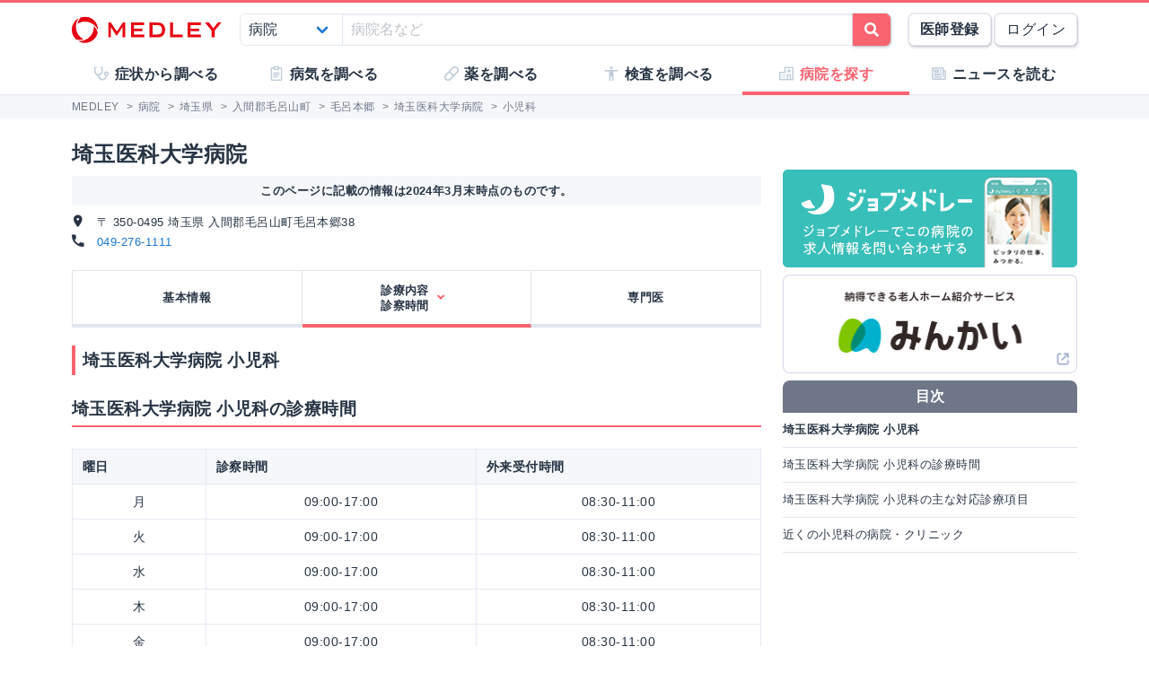

--- FILE ---
content_type: text/html; charset=utf-8
request_url: https://medley.life/institutions/564aba111c1b604d59c19eeb/f_%E5%B0%8F%E5%85%90%E7%A7%91/
body_size: 12074
content:
<!DOCTYPE html>
<html lang="ja">
  <head>

    <!--
         <script async src="//pagead2.googlesyndication.com/pagead/js/adsbygoogle.js"></script>
         <script>
         (adsbygoogle = window.adsbygoogle || []).push({
         google_ad_client: "ca-pub-5360158259374713",
         enable_page_level_ads: true
         });
         </script>
    -->


        <script>
    window.medley_navi = [{"uri":"/institutions/564aba111c1b604d59c19eeb","label":"基本情報","action_name":"show"},{"uri":"#","label":"診療内容\u003cbr/\u003e診察時間","action_name":"field","subnavi":[{"uri":"/institutions/564aba111c1b604d59c19eeb/f_%E5%86%85%E7%A7%91","label":"内科"},{"uri":"/institutions/564aba111c1b604d59c19eeb/f_%E7%B2%BE%E7%A5%9E%E7%A7%91","label":"精神科"},{"uri":"/institutions/564aba111c1b604d59c19eeb/f_%E7%A5%9E%E7%B5%8C%E5%86%85%E7%A7%91","label":"神経内科"},{"uri":"/institutions/564aba111c1b604d59c19eeb/f_%E5%91%BC%E5%90%B8%E5%99%A8%E7%A7%91","label":"呼吸器科"},{"uri":"/institutions/564aba111c1b604d59c19eeb/f_%E6%B6%88%E5%8C%96%E5%99%A8%E7%A7%91","label":"消化器科"},{"uri":"/institutions/564aba111c1b604d59c19eeb/f_%E5%BE%AA%E7%92%B0%E5%99%A8%E7%A7%91","label":"循環器科"},{"uri":"/institutions/564aba111c1b604d59c19eeb/f_%E3%83%AA%E3%82%A6%E3%83%9E%E3%83%81%E7%A7%91","label":"リウマチ科"},{"uri":"/institutions/564aba111c1b604d59c19eeb/f_%E5%B0%8F%E5%85%90%E7%A7%91","label":"小児科"},{"uri":"/institutions/564aba111c1b604d59c19eeb/f_%E5%A4%96%E7%A7%91","label":"外科"},{"uri":"/institutions/564aba111c1b604d59c19eeb/f_%E6%95%B4%E5%BD%A2%E5%A4%96%E7%A7%91","label":"整形外科"},{"uri":"/institutions/564aba111c1b604d59c19eeb/f_%E5%BD%A2%E6%88%90%E5%A4%96%E7%A7%91","label":"形成外科"},{"uri":"/institutions/564aba111c1b604d59c19eeb/f_%E7%BE%8E%E5%AE%B9%E5%A4%96%E7%A7%91","label":"美容外科"},{"uri":"/institutions/564aba111c1b604d59c19eeb/f_%E8%84%B3%E7%A5%9E%E7%B5%8C%E5%A4%96%E7%A7%91","label":"脳神経外科"},{"uri":"/institutions/564aba111c1b604d59c19eeb/f_%E5%91%BC%E5%90%B8%E5%99%A8%E5%A4%96%E7%A7%91","label":"呼吸器外科"},{"uri":"/institutions/564aba111c1b604d59c19eeb/f_%E5%BF%83%E8%87%93%E8%A1%80%E7%AE%A1%E5%A4%96%E7%A7%91","label":"心臓血管外科"},{"uri":"/institutions/564aba111c1b604d59c19eeb/f_%E5%B0%8F%E5%85%90%E5%A4%96%E7%A7%91","label":"小児外科"},{"uri":"/institutions/564aba111c1b604d59c19eeb/f_%E7%9A%AE%E8%86%9A%E7%A7%91","label":"皮膚科"},{"uri":"/institutions/564aba111c1b604d59c19eeb/f_%E6%B3%8C%E5%B0%BF%E5%99%A8%E7%A7%91","label":"泌尿器科"},{"uri":"/institutions/564aba111c1b604d59c19eeb/f_%E7%94%A3%E5%A9%A6%E4%BA%BA%E7%A7%91","label":"産婦人科"},{"uri":"/institutions/564aba111c1b604d59c19eeb/f_%E7%9C%BC%E7%A7%91","label":"眼科"},{"uri":"/institutions/564aba111c1b604d59c19eeb/f_%E8%80%B3%E9%BC%BB%E3%81%84%E3%82%93%E3%81%93%E3%81%86%E7%A7%91","label":"耳鼻いんこう科"},{"uri":"/institutions/564aba111c1b604d59c19eeb/f_%E3%83%AA%E3%83%8F%E3%83%93%E3%83%AA%E3%83%86%E3%83%BC%E3%82%B7%E3%83%A7%E3%83%B3%E7%A7%91","label":"リハビリテーション科"},{"uri":"/institutions/564aba111c1b604d59c19eeb/f_%E6%94%BE%E5%B0%84%E7%B7%9A%E7%A7%91","label":"放射線科"},{"uri":"/institutions/564aba111c1b604d59c19eeb/f_%E7%9F%AF%E6%AD%A3%E6%AD%AF%E7%A7%91","label":"矯正歯科"},{"uri":"/institutions/564aba111c1b604d59c19eeb/f_%E6%AD%AF%E7%A7%91%E5%8F%A3%E8%85%94%E5%A4%96%E7%A7%91","label":"歯科口腔外科"},{"uri":"/institutions/564aba111c1b604d59c19eeb/f_%E9%BA%BB%E9%85%94%E7%A7%91","label":"麻酔科"}]},{"uri":"/institutions/564aba111c1b604d59c19eeb/staffs","label":"専門医","action_name":"staffs"}];
    window.medley_navi_active_action_name = "field";
  </script>


    <meta name="csrf-param" content="authenticity_token" />
<meta name="csrf-token" content="415BbYzE3O18KxFzjekERVkXIK-aDcrrLn7MbUNcnQkPyM1qRfo0MV8LQWrAgPmFJmif9wJiow-a5fNeGSk79g" />

    <meta name="viewport" content="width=device-width, initial-scale=1.0, user-scalable=yes">

    <link rel="stylesheet" href="https://cdn.medley.life/static/assets/fonts-7bee9c64bc8c0a5c873f2bd417f51f158aff76cffa13e627736fe83fa83d0e58.css" media="all" />
    <link rel="stylesheet" href="https://cdn.medley.life/static/assets/users/re/main-656ce823cb3727f004ddc3c839bf407f0089f3e8e4d75c41f8b1385edfe8c002.css" media="all" />


      <!-- Google Tag Manager -->
  <script>(function(w,d,s,l,i){w[l]=w[l]||[];w[l].push({'gtm.start':
      new Date().getTime(),event:'gtm.js'});var f=d.getElementsByTagName(s)[0],
      j=d.createElement(s),dl=l!='dataLayer'?'&l='+l:'';j.async=true;j.src=
      'https://www.googletagmanager.com/gtm.js?id='+i+dl;f.parentNode.insertBefore(j,f);
  })(window,document,'script','dataLayer','GTM-5ZKBR7');</script>
  <!-- End Google Tag Manager -->



    <meta charset="utf-8">
<title>埼玉医科大学病院 小児科の診療内容・診察時間 - 埼玉県入間郡毛呂山町 | MEDLEY(メドレー)</title>
<meta name="description" content="埼玉県入間郡毛呂山町にある埼玉医科大学病院の小児科の外来受付時間・診療時間などについて知ることができます。病院・クリニックを探すなら医師たちがつくるオンライン医療事典 MEDLEY(メドレー) でチェック。">
<meta name="keywords" content="埼玉医科大学病院,埼玉県,入間郡毛呂山町,病院,医院,検索,医師,medley,メドレー">
<meta property="og:url" content="https://medley.life/institutions/564aba111c1b604d59c19eeb/f_%E5%B0%8F%E5%85%90%E7%A7%91/">
<meta property="og:locale" content="ja_JP">
<meta property="og:type" content="article">
<meta property="og:image" content="https://cdn.medley.life/public/img/medley_og.png">
<meta property="og:title" content="埼玉医科大学病院 小児科の診療内容・診察時間 - 埼玉県入間郡毛呂山町">
<meta property="og:site_name" content="MEDLEY(メドレー)">
<meta property="og:description" content="埼玉県入間郡毛呂山町にある埼玉医科大学病院の小児科の外来受付時間・診療時間などについて知ることができます。病院・クリニックを探すなら医師たちがつくるオンライン医療事典 MEDLEY(メドレー) でチェック。">
<meta name="twitter:card" content="summary">
<meta name="twitter:site" content="@medley_life">
<meta name="twitter:creator" content="@medley_life">
<meta name="twitter:title" content="埼玉医科大学病院 小児科の診療内容・診察時間 - 埼玉県入間郡毛呂山町">
<meta name="twitter:description" content="埼玉県入間郡毛呂山町にある埼玉医科大学病院の小児科の外来受付時間・診療時間などについて知ることができます。病院・クリニックを探すなら医師たちがつくるオンライン医療事典 MEDLEY(メドレー) でチェック。">
<meta property="article:publisher" content="https://www.facebook.com/life.medley/">
<meta property="fb:app_id" content="839930836058445">

<link rel="icon" type="image/x-icon" href="https://cdn.medley.life/static/assets/favicon-6a6d794908ee1a16f9630ab292b5cd020726dd7cb9d1803e25210f16302172b5.ico" />

<meta name="p:domain_verify" content="2de419865b63a9a96bc81614da3db0af"/>
<meta name="format-detection" content="telephone=no">
<meta name="google-site-verification" content="ApA8iSD1yKdYlJfRckGxAlG_LIlbKsxt-oOAd52CdX0" />


    <script async="async" src="https://www.googletagservices.com/tag/js/gpt.js"></script>

    <script>
      var googletag = googletag || {};
      googletag.cmd = googletag.cmd || [];
    </script>

    <script>
      googletag.cmd.push(function() {
         googletag.defineSlot('/111037781/medley3-ins-item-mb-bt-0', [320, 100], 'div-gpt-ad-medley3-ins-item-mb-bt-0').addService(googletag.pubads());
         googletag.defineSlot('/111037781/medley3-ins-item-mr-bt-0', [300, 250], 'div-gpt-ad-medley3-ins-item-mr-bt-0').addService(googletag.pubads());
         googletag.defineSlot('/111037781/medley3-ins-item-fr-bt-0', [300, 250], 'div-gpt-ad-medley3-ins-item-fr-bt-0').addService(googletag.pubads());
         (window.innerWidth > 768) &&  googletag.defineSlot('/111037781/medley3-ins-item-fr-pc-0', [300, 250], 'div-gpt-ad-medley3-ins-item-fr-pc-0').addService(googletag.pubads());
         googletag.defineSlot('/111037781/medley3-ins-item-sr-bt-0', [300, 250], 'div-gpt-ad-medley3-ins-item-sr-bt-0').addService(googletag.pubads());
         (window.innerWidth > 768) &&  googletag.defineSlot('/111037781/medley3-ins-item-sh-pc-0', [300, 600], 'div-gpt-ad-medley3-ins-item-sh-pc-0').addService(googletag.pubads());
        googletag.pubads().enableSingleRequest();
        googletag.enableServices();
      });
    </script>

    

    
  </head>

  <body>
      <!-- Google Tag Manager (noscript) -->
  <noscript><iframe src="https://www.googletagmanager.com/ns.html?id=GTM-5ZKBR7"
                    height="0" width="0" style="display:none;visibility:hidden"></iframe></noscript>
  <!-- End Google Tag Manager (noscript) -->

    <div id="ghost-app">
      <init-info :ruby_env='{"login_stat":null,"developmentp":false,"medley_user_status":0}'></init-info>

      <header id="header">
        <div class="is-hidden-tablet"
             style="border-top: 3px solid #fa6470; border-bottom: 2px solid #f0f3f5; position: fixed; top: 0; left: 0; z-index: 10; background-color: white; width: 100%;">

          <div class="columns is-xdropdown-itemgapless is-mobile is-0" style="height: 55px; align-items: center;">

            <div class="column" style="margin-left: 20px;">
              <a href="/">
                <img alt="MEDLEY（メドレー）" style="padding-top: 8px;" src="https://cdn.medley.life/static/assets/users/pc/header/logo-59e144a1dd8d457c2b4875adc3236e5202e134fe6ffbe32a163107d40956d0ea.svg" />
</a>            </div>

            <div class="column is-narrow">
              <sp-icon-menu
                :label=" '検索' "
                :term=" 'search' "
                @click=" $set($store.state, 'modal_opts', {type: 'search_box'}); "
              >
              </sp-icon-menu>
            </div>

            <div class="column is-narrow">
              <sp-icon-menu
                label="メニュー"
                term="bars"
                @click="$set($store.state, 'modal_opts', {type: 'sp_menu'});"
              >
              </sp-icon-menu>
            </div>
          </div>
        </div>

        <div class="is-hidden-mobile"
             style="border-top: 3px solid #fa6470; position: fixed; top: 0; left: 0; z-index: 10; width: 100%;">
          <div style="background-color: white">
            <div class="container">
              <!-- div class="xcolumns is-gapless" style="height: 60px; margin-bottom: 0; display: flex; justify-content: space-between; align-items: center; background-color: white;" -->
              <div class="has-text-flex-space-between" style="height: 60px; margin-bottom: 0; background-color: white;">
                <a style="padding-top: 8px;" href="/">
                  <img alt="MEDLEY（メドレー）" src="https://cdn.medley.life/static/assets/users/pc/header/logo-59e144a1dd8d457c2b4875adc3236e5202e134fe6ffbe32a163107d40956d0ea.svg" />
</a>
                <div style="flex-grow: 2; padding: 20px;">
                  <search-box :p_disp_mode="0"></search-box>
                </div>

                <div class='has-text-flex-space-between'>
                  <!-- div class="is-pulled-right c-join-with-border " style="font-size: 0.8rem;" -->
                    <a href='/me/concept' class='button has-text-weight-bold'>医師登録</a>
                    &nbsp;
                    <a href='/me/login' class='button'>ログイン</a>
                  <!-- /div -->
                </div>
              </div>
            </div>
          </div>

          <transition name="tabletmenu-collapsed">
            <div v-show="$store.state.page_y_offset >= 20 && (scroll_yvec() > 0)"
                 style="position: relative; border-bottom: 1px solid #f0f3f5;"
            >
            </div>
          </transition>
          <transition name="tabletmenu">
            <div v-if="$store.state.page_y_offset < 20 || !(scroll_yvec() > 0)"
                 style="position: relative; border-bottom: 1px solid #f0f3f5; background-color: white;"
            >
              <div style="position: absolute; bottom: 0px; border-top: 1px solid #e5e9f2; width: 100%;"></div>
              <div class="container">
                <div style="margin: 0 0px;">
                  <ul class="c-toptabs columns is-gapless is-mobile">
                      <li class="c-toptab column " style="height: 43px; display: flex; justify-content: center; align-items: center;">
                        <span style="font-weight: bold;" class="c-toptab-content">
                          <a class="c-toptab-content-title" style="width: 100%; height: 100%; display: flex; justify-content: center; align-items: center;" href="/symptoms/">
                            <span class="icon"><i style="color: #c0ccda;" class="fa icon-symptoms"></i></span>
                            <span>症状から調べる</span>
</a>                        </span>
                      </li>
                      <li class="c-toptab column " style="height: 43px; display: flex; justify-content: center; align-items: center;">
                        <span style="font-weight: bold;" class="c-toptab-content">
                          <a class="c-toptab-content-title" style="width: 100%; height: 100%; display: flex; justify-content: center; align-items: center;" href="/diseases/">
                            <span class="icon"><i style="color: #c0ccda;" class="fa icon-diseases"></i></span>
                            <span>病気を調べる</span>
</a>                        </span>
                      </li>
                      <li class="c-toptab column " style="height: 43px; display: flex; justify-content: center; align-items: center;">
                        <span style="font-weight: bold;" class="c-toptab-content">
                          <a class="c-toptab-content-title" style="width: 100%; height: 100%; display: flex; justify-content: center; align-items: center;" href="/medicines/">
                            <span class="icon"><i style="color: #c0ccda;" class="fa icon-medicine"></i></span>
                            <span>薬を調べる</span>
</a>                        </span>
                      </li>
                      <li class="c-toptab column " style="height: 43px; display: flex; justify-content: center; align-items: center;">
                        <span style="font-weight: bold;" class="c-toptab-content">
                          <a class="c-toptab-content-title" style="width: 100%; height: 100%; display: flex; justify-content: center; align-items: center;" href="/tests/">
                            <span class="icon"><i style="color: #c0ccda;" class="fa icon-tests"></i></span>
                            <span>検査を調べる</span>
</a>                        </span>
                      </li>
                      <li class="c-toptab column is-active" style="height: 43px; display: flex; justify-content: center; align-items: center;">
                        <span style="font-weight: bold;" class="c-toptab-content">
                          <a class="c-toptab-content-title" style="width: 100%; height: 100%; display: flex; justify-content: center; align-items: center;" href="/institutions/">
                            <span class="icon"><i style="color: #c0ccda;" class="fa icon-institutions"></i></span>
                            <span>病院を探す</span>
</a>                        </span>
                      </li>
                      <li class="c-toptab column " style="height: 43px; display: flex; justify-content: center; align-items: center;">
                        <span style="font-weight: bold;" class="c-toptab-content">
                          <a class="c-toptab-content-title" style="width: 100%; height: 100%; display: flex; justify-content: center; align-items: center;" href="/news/column/">
                            <span class="icon"><i style="color: #c0ccda;" class="fa icon-news"></i></span>
                            <span>ニュースを読む</span>
</a>                        </span>
                      </li>
                  </ul>
                </div>
              </div>
            </div>
          </transition>
        </div>
      </header>

      <div id="ghost-app-modal-box"></div>

      <main id="main-contents">
        <div id="ghost-app-main" class="pt60">
          <div class="is-hidden-mobile" style="height: 46px;"></div>

                <nav class="breadcrumbs">
      <div class="breadcrumbs__mask">
        <div class='container'>
          <ol itemscope itemtype="http://schema.org/BreadcrumbList">
              <li itemprop="itemListElement" itemscope itemtype="http://schema.org/ListItem">
                  <a href="/" itemscope itemtype="http://schema.org/Thing" itemprop="item">
                    <span itemprop="name">MEDLEY</span>
                  </a>
                  >
                <meta itemprop="position" content="1" />
              </li>
              <li itemprop="itemListElement" itemscope itemtype="http://schema.org/ListItem">
                  <a href="/institutions/" itemscope itemtype="http://schema.org/Thing" itemprop="item">
                    <span itemprop="name">病院</span>
                  </a>
                  >
                <meta itemprop="position" content="2" />
              </li>
              <li itemprop="itemListElement" itemscope itemtype="http://schema.org/ListItem">
                  <a href="/institutions/pref_%E5%9F%BC%E7%8E%89%E7%9C%8C/" itemscope itemtype="http://schema.org/Thing" itemprop="item">
                    <span itemprop="name">埼玉県</span>
                  </a>
                  >
                <meta itemprop="position" content="3" />
              </li>
              <li itemprop="itemListElement" itemscope itemtype="http://schema.org/ListItem">
                  <a href="/institutions/pref_%E5%9F%BC%E7%8E%89%E7%9C%8C/city_%E5%85%A5%E9%96%93%E9%83%A1%E6%AF%9B%E5%91%82%E5%B1%B1%E7%94%BA/" itemscope itemtype="http://schema.org/Thing" itemprop="item">
                    <span itemprop="name">入間郡毛呂山町</span>
                  </a>
                  >
                <meta itemprop="position" content="4" />
              </li>
              <li itemprop="itemListElement" itemscope itemtype="http://schema.org/ListItem">
                  <a href="/institutions/pref_%E5%9F%BC%E7%8E%89%E7%9C%8C/city_%E5%85%A5%E9%96%93%E9%83%A1%E6%AF%9B%E5%91%82%E5%B1%B1%E7%94%BA/town_%E6%AF%9B%E5%91%82%E6%9C%AC%E9%83%B7/" itemscope itemtype="http://schema.org/Thing" itemprop="item">
                    <span itemprop="name">毛呂本郷</span>
                  </a>
                  >
                <meta itemprop="position" content="5" />
              </li>
              <li itemprop="itemListElement" itemscope itemtype="http://schema.org/ListItem">
                  <a href="/institutions/564aba111c1b604d59c19eeb/" itemscope itemtype="http://schema.org/Thing" itemprop="item">
                    <span itemprop="name">埼玉医科大学病院</span>
                  </a>
                  >
                <meta itemprop="position" content="6" />
              </li>
              <li itemprop="itemListElement" itemscope itemtype="http://schema.org/ListItem">
                  <span itemprop="name">小児科</span>
                <meta itemprop="position" content="7" />
              </li>
          </ol>
        </div>
      </div>
    </nav>





          <div class="container">
            


          </div>



            <div class="container">
              <div class="l-pad">
                





<div class="columns">
  <section id="institions-contents" class="column">
    <div>
      <div class="c-h1-top">埼玉医科大学病院</div>
      <div class='c-note has-text-centered has-text-weight-bold' style='margin-bottom: 8px;'>
        このページに記載の情報は2024年3月末時点のものです。
      </div>
      <div class="is-size-6">
        <address>
          <i class="fa micon-address mr10"></i>
          〒 350-0495 埼玉県 入間郡毛呂山町毛呂本郷38
        </address>
        <div>
          <i class="fa micon-tel mr10"></i>
          <a href="tel:049-276-1111">049-276-1111</a>
        </div>
      </div>
    </div>

    <div class="l-not-xpad">
    <ul class='columns is-gapless is-mobile c-tabs ' style='position: relative;'>
        <li class="column has-text-centered c-tab ">
          <div class='c-tab-content'
               @click=" mset_location('/institutions/564aba111c1b604d59c19eeb'); "
          >

            <div class='columns is-0 is-mobile c-tab-content-title is-size-large'>
              <div class='column is-narrow '>
                <a class='is-black' href='/institutions/564aba111c1b604d59c19eeb' >
                  基本情報
                </a>
              </div>
            </div>

          </div>
        </li>

        <li class="column has-text-centered c-tab is-active">
          <div class='c-tab-content'
               @click.prevent=" $set($store.state, 'modal_opts', {type: 'ar_linktag', title: '診療科を選択してください' ,ar_info: [{&quot;uri&quot;:&quot;/institutions/564aba111c1b604d59c19eeb/f_%E5%86%85%E7%A7%91&quot;,&quot;label&quot;:&quot;内科&quot;},{&quot;uri&quot;:&quot;/institutions/564aba111c1b604d59c19eeb/f_%E7%B2%BE%E7%A5%9E%E7%A7%91&quot;,&quot;label&quot;:&quot;精神科&quot;},{&quot;uri&quot;:&quot;/institutions/564aba111c1b604d59c19eeb/f_%E7%A5%9E%E7%B5%8C%E5%86%85%E7%A7%91&quot;,&quot;label&quot;:&quot;神経内科&quot;},{&quot;uri&quot;:&quot;/institutions/564aba111c1b604d59c19eeb/f_%E5%91%BC%E5%90%B8%E5%99%A8%E7%A7%91&quot;,&quot;label&quot;:&quot;呼吸器科&quot;},{&quot;uri&quot;:&quot;/institutions/564aba111c1b604d59c19eeb/f_%E6%B6%88%E5%8C%96%E5%99%A8%E7%A7%91&quot;,&quot;label&quot;:&quot;消化器科&quot;},{&quot;uri&quot;:&quot;/institutions/564aba111c1b604d59c19eeb/f_%E5%BE%AA%E7%92%B0%E5%99%A8%E7%A7%91&quot;,&quot;label&quot;:&quot;循環器科&quot;},{&quot;uri&quot;:&quot;/institutions/564aba111c1b604d59c19eeb/f_%E3%83%AA%E3%82%A6%E3%83%9E%E3%83%81%E7%A7%91&quot;,&quot;label&quot;:&quot;リウマチ科&quot;},{&quot;uri&quot;:&quot;/institutions/564aba111c1b604d59c19eeb/f_%E5%B0%8F%E5%85%90%E7%A7%91&quot;,&quot;label&quot;:&quot;小児科&quot;},{&quot;uri&quot;:&quot;/institutions/564aba111c1b604d59c19eeb/f_%E5%A4%96%E7%A7%91&quot;,&quot;label&quot;:&quot;外科&quot;},{&quot;uri&quot;:&quot;/institutions/564aba111c1b604d59c19eeb/f_%E6%95%B4%E5%BD%A2%E5%A4%96%E7%A7%91&quot;,&quot;label&quot;:&quot;整形外科&quot;},{&quot;uri&quot;:&quot;/institutions/564aba111c1b604d59c19eeb/f_%E5%BD%A2%E6%88%90%E5%A4%96%E7%A7%91&quot;,&quot;label&quot;:&quot;形成外科&quot;},{&quot;uri&quot;:&quot;/institutions/564aba111c1b604d59c19eeb/f_%E7%BE%8E%E5%AE%B9%E5%A4%96%E7%A7%91&quot;,&quot;label&quot;:&quot;美容外科&quot;},{&quot;uri&quot;:&quot;/institutions/564aba111c1b604d59c19eeb/f_%E8%84%B3%E7%A5%9E%E7%B5%8C%E5%A4%96%E7%A7%91&quot;,&quot;label&quot;:&quot;脳神経外科&quot;},{&quot;uri&quot;:&quot;/institutions/564aba111c1b604d59c19eeb/f_%E5%91%BC%E5%90%B8%E5%99%A8%E5%A4%96%E7%A7%91&quot;,&quot;label&quot;:&quot;呼吸器外科&quot;},{&quot;uri&quot;:&quot;/institutions/564aba111c1b604d59c19eeb/f_%E5%BF%83%E8%87%93%E8%A1%80%E7%AE%A1%E5%A4%96%E7%A7%91&quot;,&quot;label&quot;:&quot;心臓血管外科&quot;},{&quot;uri&quot;:&quot;/institutions/564aba111c1b604d59c19eeb/f_%E5%B0%8F%E5%85%90%E5%A4%96%E7%A7%91&quot;,&quot;label&quot;:&quot;小児外科&quot;},{&quot;uri&quot;:&quot;/institutions/564aba111c1b604d59c19eeb/f_%E7%9A%AE%E8%86%9A%E7%A7%91&quot;,&quot;label&quot;:&quot;皮膚科&quot;},{&quot;uri&quot;:&quot;/institutions/564aba111c1b604d59c19eeb/f_%E6%B3%8C%E5%B0%BF%E5%99%A8%E7%A7%91&quot;,&quot;label&quot;:&quot;泌尿器科&quot;},{&quot;uri&quot;:&quot;/institutions/564aba111c1b604d59c19eeb/f_%E7%94%A3%E5%A9%A6%E4%BA%BA%E7%A7%91&quot;,&quot;label&quot;:&quot;産婦人科&quot;},{&quot;uri&quot;:&quot;/institutions/564aba111c1b604d59c19eeb/f_%E7%9C%BC%E7%A7%91&quot;,&quot;label&quot;:&quot;眼科&quot;},{&quot;uri&quot;:&quot;/institutions/564aba111c1b604d59c19eeb/f_%E8%80%B3%E9%BC%BB%E3%81%84%E3%82%93%E3%81%93%E3%81%86%E7%A7%91&quot;,&quot;label&quot;:&quot;耳鼻いんこう科&quot;},{&quot;uri&quot;:&quot;/institutions/564aba111c1b604d59c19eeb/f_%E3%83%AA%E3%83%8F%E3%83%93%E3%83%AA%E3%83%86%E3%83%BC%E3%82%B7%E3%83%A7%E3%83%B3%E7%A7%91&quot;,&quot;label&quot;:&quot;リハビリテーション科&quot;},{&quot;uri&quot;:&quot;/institutions/564aba111c1b604d59c19eeb/f_%E6%94%BE%E5%B0%84%E7%B7%9A%E7%A7%91&quot;,&quot;label&quot;:&quot;放射線科&quot;},{&quot;uri&quot;:&quot;/institutions/564aba111c1b604d59c19eeb/f_%E7%9F%AF%E6%AD%A3%E6%AD%AF%E7%A7%91&quot;,&quot;label&quot;:&quot;矯正歯科&quot;},{&quot;uri&quot;:&quot;/institutions/564aba111c1b604d59c19eeb/f_%E6%AD%AF%E7%A7%91%E5%8F%A3%E8%85%94%E5%A4%96%E7%A7%91&quot;,&quot;label&quot;:&quot;歯科口腔外科&quot;},{&quot;uri&quot;:&quot;/institutions/564aba111c1b604d59c19eeb/f_%E9%BA%BB%E9%85%94%E7%A7%91&quot;,&quot;label&quot;:&quot;麻酔科&quot;}]}); "
          >

            <div class='columns is-0 is-mobile c-tab-content-title is-size-large'>
              <div class='column is-narrow '>
                <a class='is-black' href='#' >
                  診療内容<br/>診察時間
                </a>
              </div>
                <div class='column is-narrow'>
                  <i class="fa fa-angle-down" style='width: 2em;'></i>
                </div>
            </div>

          </div>
        </li>

        <li class="column has-text-centered c-tab ">
          <div class='c-tab-content'
               @click=" mset_location('/institutions/564aba111c1b604d59c19eeb/staffs'); "
          >

            <div class='columns is-0 is-mobile c-tab-content-title is-size-large'>
              <div class='column is-narrow '>
                <a class='is-black' href='/institutions/564aba111c1b604d59c19eeb/staffs' >
                  専門医
                </a>
              </div>
            </div>

          </div>
        </li>


    </ul>
    </div>

  <header>
    <h1 class="c-h1">埼玉医科大学病院 小児科</h1>
  </header>

  <section>
    <header>
      <h2 class="c-h2">埼玉医科大学病院 小児科の診療時間</h2>
    </header>

    <div class="mb20">
      <div class="tags">
      </div>
    </div>

    <table class="table is-fullwidth is-bordered is-th-gray is-medley is-font-size-small">
      <tr>
        <th>曜日</th>
        <th>診察時間</th>
        <th>外来受付時間</th>
      </tr>
        <tr>
          <td class="ta-c
                     ">
            月
          </td>
          <td class="ta-c">09:00-17:00</td>
          <td class="ta-c">08:30-11:00</td>
        </tr>
        <tr>
          <td class="ta-c
                     ">
            火
          </td>
          <td class="ta-c">09:00-17:00</td>
          <td class="ta-c">08:30-11:00</td>
        </tr>
        <tr>
          <td class="ta-c
                     ">
            水
          </td>
          <td class="ta-c">09:00-17:00</td>
          <td class="ta-c">08:30-11:00</td>
        </tr>
        <tr>
          <td class="ta-c
                     ">
            木
          </td>
          <td class="ta-c">09:00-17:00</td>
          <td class="ta-c">08:30-11:00</td>
        </tr>
        <tr>
          <td class="ta-c
                     ">
            金
          </td>
          <td class="ta-c">09:00-17:00</td>
          <td class="ta-c">08:30-11:00</td>
        </tr>
        <tr>
          <td class="ta-c
                     fc-b500
                     ">
            土
          </td>
          <td class="ta-c">09:00-17:00</td>
          <td class="ta-c">08:30-11:00</td>
        </tr>
        <tr>
          <td class="ta-c
                     fc-r300
                     ">
            日
          </td>
          <td class="ta-c">-</td>
          <td class="ta-c">-</td>
        </tr>
        <tr>
          <td class="ta-c
                     fc-r300
                     ">
            祝
          </td>
          <td class="ta-c">-</td>
          <td class="ta-c">-</td>
        </tr>
    </table>

    <div class='c-ad'>
<div id='div-gpt-ad-medley3-ins-item-mr-bt-0' style='' class=' '></div>    </div>

  </section>

    <section class="o-item-content">
      <header>
        <h2 class="c-h2">埼玉医科大学病院 小児科の主な対応診療項目</h2>
      </header>

      <table class="table is-fullwidth is-bordered is-th-gray is-medley is-font-size-small">
          <tr>
            <th rowspan="15">小児</th>
            <td>小児領域の一次診療</td>
          </tr>
            <tr>
              <td>小児アレルギー疾患の診断・治療</td>
            </tr>
            <tr>
              <td>小児呼吸器疾患の診断・治療</td>
            </tr>
            <tr>
              <td>乳幼児の育児相談</td>
            </tr>
            <tr>
              <td>夜尿症の治療</td>
            </tr>
            <tr>
              <td>小児循環器疾患の診断・治療</td>
            </tr>
            <tr>
              <td>小児腎疾患の診断・治療</td>
            </tr>
            <tr>
              <td>小児神経疾患の診断・治療</td>
            </tr>
            <tr>
              <td>小児糖尿病の診断・治療</td>
            </tr>
            <tr>
              <td>小児内分泌疾患の診断・治療</td>
            </tr>
            <tr>
              <td>小児自己免疫疾患の診断・治療</td>
            </tr>
            <tr>
              <td>小児血液疾患の診断・治療</td>
            </tr>
            <tr>
              <td>小児食物アレルギー負荷検査</td>
            </tr>
            <tr>
              <td>小児先天性代謝疾患の診断・治療</td>
            </tr>
            <tr>
              <td>小児のがん(悪性腫瘍)の診断・治療</td>
            </tr>
          <tr>
            <th rowspan="1">眼</th>
            <td>小児の視力障害に対する診断・治療</td>
          </tr>
          <tr>
            <th rowspan="1">耳鼻咽頭科</th>
            <td>小児聴力障害の診療</td>
          </tr>
      </table>
    </section>

    <div class="l-not-xpad">
    <ul class='columns is-gapless is-mobile c-tabs c-tabs-bottom' style='position: relative;'>
        <li class="column has-text-centered c-tab ">
          <div class='c-tab-content'
               @click=" mset_location('/institutions/564aba111c1b604d59c19eeb'); "
          >

            <div class='columns is-0 is-mobile c-tab-content-title is-size-large'>
              <div class='column is-narrow '>
                <a class='is-black' href='/institutions/564aba111c1b604d59c19eeb' >
                  基本情報
                </a>
              </div>
            </div>

          </div>
        </li>

        <li class="column has-text-centered c-tab is-active">
          <div class='c-tab-content'
               @click.prevent=" $set($store.state, 'modal_opts', {type: 'ar_linktag', title: '診療科を選択してください' ,ar_info: [{&quot;uri&quot;:&quot;/institutions/564aba111c1b604d59c19eeb/f_%E5%86%85%E7%A7%91&quot;,&quot;label&quot;:&quot;内科&quot;},{&quot;uri&quot;:&quot;/institutions/564aba111c1b604d59c19eeb/f_%E7%B2%BE%E7%A5%9E%E7%A7%91&quot;,&quot;label&quot;:&quot;精神科&quot;},{&quot;uri&quot;:&quot;/institutions/564aba111c1b604d59c19eeb/f_%E7%A5%9E%E7%B5%8C%E5%86%85%E7%A7%91&quot;,&quot;label&quot;:&quot;神経内科&quot;},{&quot;uri&quot;:&quot;/institutions/564aba111c1b604d59c19eeb/f_%E5%91%BC%E5%90%B8%E5%99%A8%E7%A7%91&quot;,&quot;label&quot;:&quot;呼吸器科&quot;},{&quot;uri&quot;:&quot;/institutions/564aba111c1b604d59c19eeb/f_%E6%B6%88%E5%8C%96%E5%99%A8%E7%A7%91&quot;,&quot;label&quot;:&quot;消化器科&quot;},{&quot;uri&quot;:&quot;/institutions/564aba111c1b604d59c19eeb/f_%E5%BE%AA%E7%92%B0%E5%99%A8%E7%A7%91&quot;,&quot;label&quot;:&quot;循環器科&quot;},{&quot;uri&quot;:&quot;/institutions/564aba111c1b604d59c19eeb/f_%E3%83%AA%E3%82%A6%E3%83%9E%E3%83%81%E7%A7%91&quot;,&quot;label&quot;:&quot;リウマチ科&quot;},{&quot;uri&quot;:&quot;/institutions/564aba111c1b604d59c19eeb/f_%E5%B0%8F%E5%85%90%E7%A7%91&quot;,&quot;label&quot;:&quot;小児科&quot;},{&quot;uri&quot;:&quot;/institutions/564aba111c1b604d59c19eeb/f_%E5%A4%96%E7%A7%91&quot;,&quot;label&quot;:&quot;外科&quot;},{&quot;uri&quot;:&quot;/institutions/564aba111c1b604d59c19eeb/f_%E6%95%B4%E5%BD%A2%E5%A4%96%E7%A7%91&quot;,&quot;label&quot;:&quot;整形外科&quot;},{&quot;uri&quot;:&quot;/institutions/564aba111c1b604d59c19eeb/f_%E5%BD%A2%E6%88%90%E5%A4%96%E7%A7%91&quot;,&quot;label&quot;:&quot;形成外科&quot;},{&quot;uri&quot;:&quot;/institutions/564aba111c1b604d59c19eeb/f_%E7%BE%8E%E5%AE%B9%E5%A4%96%E7%A7%91&quot;,&quot;label&quot;:&quot;美容外科&quot;},{&quot;uri&quot;:&quot;/institutions/564aba111c1b604d59c19eeb/f_%E8%84%B3%E7%A5%9E%E7%B5%8C%E5%A4%96%E7%A7%91&quot;,&quot;label&quot;:&quot;脳神経外科&quot;},{&quot;uri&quot;:&quot;/institutions/564aba111c1b604d59c19eeb/f_%E5%91%BC%E5%90%B8%E5%99%A8%E5%A4%96%E7%A7%91&quot;,&quot;label&quot;:&quot;呼吸器外科&quot;},{&quot;uri&quot;:&quot;/institutions/564aba111c1b604d59c19eeb/f_%E5%BF%83%E8%87%93%E8%A1%80%E7%AE%A1%E5%A4%96%E7%A7%91&quot;,&quot;label&quot;:&quot;心臓血管外科&quot;},{&quot;uri&quot;:&quot;/institutions/564aba111c1b604d59c19eeb/f_%E5%B0%8F%E5%85%90%E5%A4%96%E7%A7%91&quot;,&quot;label&quot;:&quot;小児外科&quot;},{&quot;uri&quot;:&quot;/institutions/564aba111c1b604d59c19eeb/f_%E7%9A%AE%E8%86%9A%E7%A7%91&quot;,&quot;label&quot;:&quot;皮膚科&quot;},{&quot;uri&quot;:&quot;/institutions/564aba111c1b604d59c19eeb/f_%E6%B3%8C%E5%B0%BF%E5%99%A8%E7%A7%91&quot;,&quot;label&quot;:&quot;泌尿器科&quot;},{&quot;uri&quot;:&quot;/institutions/564aba111c1b604d59c19eeb/f_%E7%94%A3%E5%A9%A6%E4%BA%BA%E7%A7%91&quot;,&quot;label&quot;:&quot;産婦人科&quot;},{&quot;uri&quot;:&quot;/institutions/564aba111c1b604d59c19eeb/f_%E7%9C%BC%E7%A7%91&quot;,&quot;label&quot;:&quot;眼科&quot;},{&quot;uri&quot;:&quot;/institutions/564aba111c1b604d59c19eeb/f_%E8%80%B3%E9%BC%BB%E3%81%84%E3%82%93%E3%81%93%E3%81%86%E7%A7%91&quot;,&quot;label&quot;:&quot;耳鼻いんこう科&quot;},{&quot;uri&quot;:&quot;/institutions/564aba111c1b604d59c19eeb/f_%E3%83%AA%E3%83%8F%E3%83%93%E3%83%AA%E3%83%86%E3%83%BC%E3%82%B7%E3%83%A7%E3%83%B3%E7%A7%91&quot;,&quot;label&quot;:&quot;リハビリテーション科&quot;},{&quot;uri&quot;:&quot;/institutions/564aba111c1b604d59c19eeb/f_%E6%94%BE%E5%B0%84%E7%B7%9A%E7%A7%91&quot;,&quot;label&quot;:&quot;放射線科&quot;},{&quot;uri&quot;:&quot;/institutions/564aba111c1b604d59c19eeb/f_%E7%9F%AF%E6%AD%A3%E6%AD%AF%E7%A7%91&quot;,&quot;label&quot;:&quot;矯正歯科&quot;},{&quot;uri&quot;:&quot;/institutions/564aba111c1b604d59c19eeb/f_%E6%AD%AF%E7%A7%91%E5%8F%A3%E8%85%94%E5%A4%96%E7%A7%91&quot;,&quot;label&quot;:&quot;歯科口腔外科&quot;},{&quot;uri&quot;:&quot;/institutions/564aba111c1b604d59c19eeb/f_%E9%BA%BB%E9%85%94%E7%A7%91&quot;,&quot;label&quot;:&quot;麻酔科&quot;}]}); "
          >

            <div class='columns is-0 is-mobile c-tab-content-title is-size-large'>
              <div class='column is-narrow '>
                <a class='is-black' href='#' >
                  診療内容<br/>診察時間
                </a>
              </div>
                <div class='column is-narrow'>
                  <i class="fa fa-angle-down" style='width: 2em;'></i>
                </div>
            </div>

          </div>
        </li>

        <li class="column has-text-centered c-tab ">
          <div class='c-tab-content'
               @click=" mset_location('/institutions/564aba111c1b604d59c19eeb/staffs'); "
          >

            <div class='columns is-0 is-mobile c-tab-content-title is-size-large'>
              <div class='column is-narrow '>
                <a class='is-black' href='/institutions/564aba111c1b604d59c19eeb/staffs' >
                  専門医
                </a>
              </div>
            </div>

          </div>
        </li>


    </ul>
    </div>

<div style='width: 100%; margin-top: 24px; margin-bottom: 16px;'> <div class='columns is-0'>  <div class='column  is-hidden-mobile'></div>  <div class='column is-narrow has-text-flex-centered'><div id='div-gpt-ad-medley3-ins-item-fr-bt-0' style='' class=' '></div>  </div>  <div class='column is-narrow  is-hidden-mobile'><div style='width: 16px; height: 8px;'></div>  </div>  <div class='column is-narrow has-text-flex-centered  is-hidden-mobile'><div id='div-gpt-ad-medley3-ins-item-fr-pc-0' style='' class=' is-hidden-mobile'></div>  </div>  <div class='column  is-hidden-mobile'></div> </div></div>
    <div class='l-not-xpad'>
      <div class="c-note">
        <p>この情報は、厚労省および都道府県が公開する情報に基づいています。最新の情報については埼玉医科大学病院へ直接お問い合わせください。</p>
        <a class="mt20 mb10 note-link" href="/pages/contact/?inq_url=https%3A%2F%2Fmedley.life%2Finstitutions%2F564aba111c1b604d59c19eeb%2Ff_%25E5%25B0%258F%25E5%2585%2590%25E7%25A7%2591%2F">掲載内容にお気づきの点がある方はこちら</a>
      </div>
    </div>

      <section class="o-item-content">
          <header>
            <h2 class="c-h2">近くの小児科の病院・クリニック</h2>
          </header>
        <div class="l-not-xpad">
          <ul class="lst-n p0">
            


<li class="c-search-item" style="padding-left: 16px;">
  <div class="d-b item-card" @click=' mset_location("/institutions/564aba161c1b604d59c19ef7/"); '>
    <div>
      <label class="tag is-light">
        病院
      </label>
      <h2 class="c-h1-card" style="display: inline;">
        <a class="decorative-link" href="/institutions/564aba161c1b604d59c19ef7/">社会福祉法人 埼玉医療福祉会 丸木記念福祉メディカルセンター</a>
      </h2>
      <p class="mt5 mb0">
            <label class="tag">土曜診察</label>
      </p>
    </div>

      <div class="mt10 is-size-6">
        <span class="fw-b">診療科：</span>内科 精神科 リハビリテーション科 歯科 皮膚科 緩和ケア内科
      </div>
    <div style="height: 10px;"></div>

    <div class="columns is-2 is-size-6">
      <div class="column">
        <div class="mt0 mb5 clearfix">
          <div class="fl-l w20">
            <i class="icon-address fc-bg500 mr5"></i>
          </div>
          <div class="ml20">
            〒3500495
            埼玉県入間郡毛呂山町毛呂本郷38
          </div>
        </div>
        <div class="mt0 mb5 clearfix">
          <div class="fl-l w20">
            <i class="icon-tel fc-bg500 mr5"></i>
          </div>
          <div class="ml20">
            049-276-1496
          </div>
        </div>
          <div class="mt0 mb5 clearfix">
            <div class="fl-l w20">
              <i class="icon-access fc-bg500 mr5"></i>
            </div>
            <div class="ml20">
              JR東日本 八高線 毛呂駅 徒歩 10分 / 東武鉄道 越生線 東毛呂駅 バス 10分(バスの...
            </div>
          </div>
      </div>

      <div class="column">
          <p class="m0 fw-b">内科 診療時間</p>
          <table class="table is-size-7 is-medley is-fullwidth is-bordered is-th-gray is-narrow" style="margin-bottom: 0;">
            <tr>
              <th class="p0 ta-c" style="max-width: 40%;"></th>

                <th class="p0 ta-c xw25" style='text-align: center;'>
                  月
                </th>
                <th class="p0 ta-c xw25" style='text-align: center;'>
                  火
                </th>
                <th class="p0 ta-c xw25" style='text-align: center;'>
                  水
                </th>
                <th class="p0 ta-c xw25" style='text-align: center;'>
                  木
                </th>
                <th class="p0 ta-c xw25" style='text-align: center;'>
                  金
                </th>
                <th class="p0 ta-c xw25 fc-b500" style='text-align: center;'>
                  土
                </th>
                <th class="p0 ta-c xw25 fc-r300" style='text-align: center;'>
                  日
                </th>
                <th class="p0 ta-c xw25 fc-r300" style='text-align: center;'>
                  祝
                </th>
            </tr>
              <tr>
                <td class="p0 ta-c">08:30-12:00</td>
                  <td class="p0 ta-c xw25">
                    ●
                  </td>
                  <td class="p0 ta-c xw25">
                    ●
                  </td>
                  <td class="p0 ta-c xw25">
                    ●
                  </td>
                  <td class="p0 ta-c xw25">
                    ●
                  </td>
                  <td class="p0 ta-c xw25">
                    ●
                  </td>
                  <td class="p0 ta-c xw25 fc-b500">
                    ●
                  </td>
                  <td class="p0 ta-c xw25 fc-r300">
                    
                  </td>
                  <td class="p0 ta-c xw25 fc-r300">
                    
                  </td>
              </tr>
          </table>
      </div>
    </div>
  </div>
</li>

  <li class="c-search-item" style="padding-left: 16px;">
    <ins class="adsbygoogle"
         style="display:block"
         data-ad-format="fluid"
         data-ad-layout-key="-hf-4+1x-6q+89"
         data-ad-client="ca-pub-5360158259374713"
         data-ad-slot="7524465480"></ins>

  </li>


<li class="c-search-item" style="padding-left: 16px;">
  <div class="d-b item-card" @click=' mset_location("/institutions/564aba141c1b604d59c19ef3/"); '>
    <div>
      <label class="tag is-light">
        病院
      </label>
      <h2 class="c-h1-card" style="display: inline;">
        <a class="decorative-link" href="/institutions/564aba141c1b604d59c19ef3/">光の家療育センター</a>
      </h2>
      <p class="mt5 mb0">
            <label class="tag">土曜診察</label>
      </p>
    </div>

      <div class="mt10 is-size-6">
        <span class="fw-b">診療科：</span>内科 精神科 小児科 皮膚科 眼科 耳鼻いんこう科 リハビリテーション科 歯科
      </div>
    <div style="height: 10px;"></div>

    <div class="columns is-2 is-size-6">
      <div class="column">
        <div class="mt0 mb5 clearfix">
          <div class="fl-l w20">
            <i class="icon-address fc-bg500 mr5"></i>
          </div>
          <div class="ml20">
            〒3500446
            埼玉県入間郡毛呂山町大字小田谷字瀬田162
          </div>
        </div>
        <div class="mt0 mb5 clearfix">
          <div class="fl-l w20">
            <i class="icon-tel fc-bg500 mr5"></i>
          </div>
          <div class="ml20">
            049-276-1357
          </div>
        </div>
          <div class="mt0 mb5 clearfix">
            <div class="fl-l w20">
              <i class="icon-access fc-bg500 mr5"></i>
            </div>
            <div class="ml20">
              東武鉄道 越生線 東毛呂駅 バス 5分(バスの場合)埼玉医科大学停留所下車 徒歩 5分 / J...
            </div>
          </div>
      </div>

      <div class="column">
          <p class="m0 fw-b">内科 診療時間</p>
          <table class="table is-size-7 is-medley is-fullwidth is-bordered is-th-gray is-narrow" style="margin-bottom: 0;">
            <tr>
              <th class="p0 ta-c" style="max-width: 40%;"></th>

                <th class="p0 ta-c xw25" style='text-align: center;'>
                  月
                </th>
                <th class="p0 ta-c xw25" style='text-align: center;'>
                  火
                </th>
                <th class="p0 ta-c xw25" style='text-align: center;'>
                  水
                </th>
                <th class="p0 ta-c xw25" style='text-align: center;'>
                  木
                </th>
                <th class="p0 ta-c xw25" style='text-align: center;'>
                  金
                </th>
                <th class="p0 ta-c xw25 fc-b500" style='text-align: center;'>
                  土
                </th>
                <th class="p0 ta-c xw25 fc-r300" style='text-align: center;'>
                  日
                </th>
                <th class="p0 ta-c xw25 fc-r300" style='text-align: center;'>
                  祝
                </th>
            </tr>
              <tr>
                <td class="p0 ta-c">09:00-11:30</td>
                  <td class="p0 ta-c xw25">
                    
                  </td>
                  <td class="p0 ta-c xw25">
                    ●
                  </td>
                  <td class="p0 ta-c xw25">
                    
                  </td>
                  <td class="p0 ta-c xw25">
                    
                  </td>
                  <td class="p0 ta-c xw25">
                    ●
                  </td>
                  <td class="p0 ta-c xw25 fc-b500">
                    
                  </td>
                  <td class="p0 ta-c xw25 fc-r300">
                    
                  </td>
                  <td class="p0 ta-c xw25 fc-r300">
                    
                  </td>
              </tr>
              <tr>
                <td class="p0 ta-c">13:00-16:30</td>
                  <td class="p0 ta-c xw25">
                    ●
                  </td>
                  <td class="p0 ta-c xw25">
                    ●
                  </td>
                  <td class="p0 ta-c xw25">
                    
                  </td>
                  <td class="p0 ta-c xw25">
                    
                  </td>
                  <td class="p0 ta-c xw25">
                    ●
                  </td>
                  <td class="p0 ta-c xw25 fc-b500">
                    
                  </td>
                  <td class="p0 ta-c xw25 fc-r300">
                    
                  </td>
                  <td class="p0 ta-c xw25 fc-r300">
                    
                  </td>
              </tr>
          </table>
      </div>
    </div>
  </div>
</li>



<li class="c-search-item" style="padding-left: 16px;">
  <div class="d-b item-card" @click=' mset_location("/institutions/564aba201c1b604d59c19f13/"); '>
    <div>
      <label class="tag is-light">
        クリニック
      </label>
      <h2 class="c-h1-card" style="display: inline;">
        <a class="decorative-link" href="/institutions/564aba201c1b604d59c19f13/">社会福祉法人 埼玉医療福祉会 特別養護老人ホーム ナーシングヴィラ本郷</a>
      </h2>
      <p class="mt5 mb0">
      </p>
    </div>

      <div class="mt10 is-size-6">
        <span class="fw-b">診療科：</span>精神科 内科
      </div>
    <div style="height: 10px;"></div>

    <div class="columns is-2 is-size-6">
      <div class="column">
        <div class="mt0 mb5 clearfix">
          <div class="fl-l w20">
            <i class="icon-address fc-bg500 mr5"></i>
          </div>
          <div class="ml20">
            〒3500451
            埼玉県入間郡毛呂山町大字毛呂本郷751
          </div>
        </div>
        <div class="mt0 mb5 clearfix">
          <div class="fl-l w20">
            <i class="icon-tel fc-bg500 mr5"></i>
          </div>
          <div class="ml20">
            049-276-1077
          </div>
        </div>
          <div class="mt0 mb5 clearfix">
            <div class="fl-l w20">
              <i class="icon-access fc-bg500 mr5"></i>
            </div>
            <div class="ml20">
              JR東日本 八高線 毛呂駅 徒歩 5分 / 東武鉄道 越生線 東毛呂駅 バス 5分(バスの場合...
            </div>
          </div>
      </div>

      <div class="column">
          <p class="m0 fw-b">精神科 診療時間</p>
          <table class="table is-size-7 is-medley is-fullwidth is-bordered is-th-gray is-narrow" style="margin-bottom: 0;">
            <tr>
              <th class="p0 ta-c" style="max-width: 40%;"></th>

                <th class="p0 ta-c xw25" style='text-align: center;'>
                  月
                </th>
                <th class="p0 ta-c xw25" style='text-align: center;'>
                  火
                </th>
                <th class="p0 ta-c xw25" style='text-align: center;'>
                  水
                </th>
                <th class="p0 ta-c xw25" style='text-align: center;'>
                  木
                </th>
                <th class="p0 ta-c xw25" style='text-align: center;'>
                  金
                </th>
                <th class="p0 ta-c xw25 fc-b500" style='text-align: center;'>
                  土
                </th>
                <th class="p0 ta-c xw25 fc-r300" style='text-align: center;'>
                  日
                </th>
                <th class="p0 ta-c xw25 fc-r300" style='text-align: center;'>
                  祝
                </th>
            </tr>
              <tr>
                <td class="p0 ta-c">08:30-12:30</td>
                  <td class="p0 ta-c xw25">
                    ●
                  </td>
                  <td class="p0 ta-c xw25">
                    
                  </td>
                  <td class="p0 ta-c xw25">
                    
                  </td>
                  <td class="p0 ta-c xw25">
                    
                  </td>
                  <td class="p0 ta-c xw25">
                    
                  </td>
                  <td class="p0 ta-c xw25 fc-b500">
                    
                  </td>
                  <td class="p0 ta-c xw25 fc-r300">
                    
                  </td>
                  <td class="p0 ta-c xw25 fc-r300">
                    
                  </td>
              </tr>
          </table>
      </div>
    </div>
  </div>
</li>



<li class="c-search-item" style="padding-left: 16px;">
  <div class="d-b item-card" @click=' mset_location("/institutions/564aba381c1b604d59c19f59/"); '>
    <div>
      <label class="tag is-light">
        歯科診療所
      </label>
      <h2 class="c-h1-card" style="display: inline;">
        <a class="decorative-link" href="/institutions/564aba381c1b604d59c19f59/">サンデンタルクリニツク</a>
      </h2>
      <p class="mt5 mb0">
            <label class="tag">土曜診察</label>
      </p>
    </div>

      <div class="mt10 is-size-6">
        <span class="fw-b">診療科：</span>歯科
      </div>
    <div style="height: 10px;"></div>

    <div class="columns is-2 is-size-6">
      <div class="column">
        <div class="mt0 mb5 clearfix">
          <div class="fl-l w20">
            <i class="icon-address fc-bg500 mr5"></i>
          </div>
          <div class="ml20">
            〒3500451
            埼玉県入間郡毛呂山町毛呂本郷1003-2F
          </div>
        </div>
        <div class="mt0 mb5 clearfix">
          <div class="fl-l w20">
            <i class="icon-tel fc-bg500 mr5"></i>
          </div>
          <div class="ml20">
            049-295-8393
          </div>
        </div>
          <div class="mt0 mb5 clearfix">
            <div class="fl-l w20">
              <i class="icon-access fc-bg500 mr5"></i>
            </div>
            <div class="ml20">
              JR東日本 八高線 毛呂駅 徒歩 1分
            </div>
          </div>
      </div>

      <div class="column">
          <p class="m0 fw-b">歯科 診療時間</p>
          <table class="table is-size-7 is-medley is-fullwidth is-bordered is-th-gray is-narrow" style="margin-bottom: 0;">
            <tr>
              <th class="p0 ta-c" style="max-width: 40%;"></th>

                <th class="p0 ta-c xw25" style='text-align: center;'>
                  月
                </th>
                <th class="p0 ta-c xw25" style='text-align: center;'>
                  火
                </th>
                <th class="p0 ta-c xw25" style='text-align: center;'>
                  水
                </th>
                <th class="p0 ta-c xw25" style='text-align: center;'>
                  木
                </th>
                <th class="p0 ta-c xw25" style='text-align: center;'>
                  金
                </th>
                <th class="p0 ta-c xw25 fc-b500" style='text-align: center;'>
                  土
                </th>
                <th class="p0 ta-c xw25 fc-r300" style='text-align: center;'>
                  日
                </th>
                <th class="p0 ta-c xw25 fc-r300" style='text-align: center;'>
                  祝
                </th>
            </tr>
              <tr>
                <td class="p0 ta-c">10:00-12:00</td>
                  <td class="p0 ta-c xw25">
                    ●
                  </td>
                  <td class="p0 ta-c xw25">
                    ●
                  </td>
                  <td class="p0 ta-c xw25">
                    ●
                  </td>
                  <td class="p0 ta-c xw25">
                    
                  </td>
                  <td class="p0 ta-c xw25">
                    ●
                  </td>
                  <td class="p0 ta-c xw25 fc-b500">
                    ●
                  </td>
                  <td class="p0 ta-c xw25 fc-r300">
                    
                  </td>
                  <td class="p0 ta-c xw25 fc-r300">
                    
                  </td>
              </tr>
              <tr>
                <td class="p0 ta-c">14:00-19:00</td>
                  <td class="p0 ta-c xw25">
                    ●
                  </td>
                  <td class="p0 ta-c xw25">
                    ●
                  </td>
                  <td class="p0 ta-c xw25">
                    ●
                  </td>
                  <td class="p0 ta-c xw25">
                    
                  </td>
                  <td class="p0 ta-c xw25">
                    ●
                  </td>
                  <td class="p0 ta-c xw25 fc-b500">
                    
                  </td>
                  <td class="p0 ta-c xw25 fc-r300">
                    
                  </td>
                  <td class="p0 ta-c xw25 fc-r300">
                    
                  </td>
              </tr>
              <tr>
                <td class="p0 ta-c">14:00-18:00</td>
                  <td class="p0 ta-c xw25">
                    
                  </td>
                  <td class="p0 ta-c xw25">
                    
                  </td>
                  <td class="p0 ta-c xw25">
                    
                  </td>
                  <td class="p0 ta-c xw25">
                    
                  </td>
                  <td class="p0 ta-c xw25">
                    
                  </td>
                  <td class="p0 ta-c xw25 fc-b500">
                    ●
                  </td>
                  <td class="p0 ta-c xw25 fc-r300">
                    
                  </td>
                  <td class="p0 ta-c xw25 fc-r300">
                    
                  </td>
              </tr>
          </table>
      </div>
    </div>
  </div>
</li>


  <li class="c-search-item c-search-item-ad has-text-flex-centered">
<div id='div-gpt-ad-medley3-ins-item-mb-bt-0' style='' class=' '></div>  </li>

<li class="c-search-item" style="padding-left: 16px;">
  <div class="d-b item-card" @click=' mset_location("/institutions/5a146d099aefea361abac779/"); '>
    <div>
      <label class="tag is-light">
        クリニック
      </label>
      <h2 class="c-h1-card" style="display: inline;">
        <a class="decorative-link" href="/institutions/5a146d099aefea361abac779/">HAPPINESS館クリニック</a>
      </h2>
      <p class="mt5 mb0">
            <label class="tag">土曜診察</label>
      </p>
    </div>

      <div class="mt10 is-size-6">
        <span class="fw-b">診療科：</span>内科 神経内科 呼吸器科 整形外科
      </div>
    <div style="height: 10px;"></div>

    <div class="columns is-2 is-size-6">
      <div class="column">
        <div class="mt0 mb5 clearfix">
          <div class="fl-l w20">
            <i class="icon-address fc-bg500 mr5"></i>
          </div>
          <div class="ml20">
            〒3500451
            埼玉県入間郡毛呂山町毛呂本郷1006番地
          </div>
        </div>
        <div class="mt0 mb5 clearfix">
          <div class="fl-l w20">
            <i class="icon-tel fc-bg500 mr5"></i>
          </div>
          <div class="ml20">
            049-276-1832
          </div>
        </div>
          <div class="mt0 mb5 clearfix">
            <div class="fl-l w20">
              <i class="icon-access fc-bg500 mr5"></i>
            </div>
            <div class="ml20">
              JR東日本 八高線 毛呂駅 徒歩 2分 / 東武鉄道 越生線 東毛呂駅 徒歩 15分
            </div>
          </div>
      </div>

      <div class="column">
          <p class="m0 fw-b">内科 診療時間</p>
          <table class="table is-size-7 is-medley is-fullwidth is-bordered is-th-gray is-narrow" style="margin-bottom: 0;">
            <tr>
              <th class="p0 ta-c" style="max-width: 40%;"></th>

                <th class="p0 ta-c xw25" style='text-align: center;'>
                  月
                </th>
                <th class="p0 ta-c xw25" style='text-align: center;'>
                  火
                </th>
                <th class="p0 ta-c xw25" style='text-align: center;'>
                  水
                </th>
                <th class="p0 ta-c xw25" style='text-align: center;'>
                  木
                </th>
                <th class="p0 ta-c xw25" style='text-align: center;'>
                  金
                </th>
                <th class="p0 ta-c xw25 fc-b500" style='text-align: center;'>
                  土
                </th>
                <th class="p0 ta-c xw25 fc-r300" style='text-align: center;'>
                  日
                </th>
                <th class="p0 ta-c xw25 fc-r300" style='text-align: center;'>
                  祝
                </th>
            </tr>
              <tr>
                <td class="p0 ta-c">09:00-12:00</td>
                  <td class="p0 ta-c xw25">
                    ●
                  </td>
                  <td class="p0 ta-c xw25">
                    ●
                  </td>
                  <td class="p0 ta-c xw25">
                    ●
                  </td>
                  <td class="p0 ta-c xw25">
                    ●
                  </td>
                  <td class="p0 ta-c xw25">
                    ●
                  </td>
                  <td class="p0 ta-c xw25 fc-b500">
                    ●
                  </td>
                  <td class="p0 ta-c xw25 fc-r300">
                    
                  </td>
                  <td class="p0 ta-c xw25 fc-r300">
                    
                  </td>
              </tr>
              <tr>
                <td class="p0 ta-c">14:00-17:00</td>
                  <td class="p0 ta-c xw25">
                    ●
                  </td>
                  <td class="p0 ta-c xw25">
                    ●
                  </td>
                  <td class="p0 ta-c xw25">
                    ●
                  </td>
                  <td class="p0 ta-c xw25">
                    ●
                  </td>
                  <td class="p0 ta-c xw25">
                    ●
                  </td>
                  <td class="p0 ta-c xw25 fc-b500">
                    
                  </td>
                  <td class="p0 ta-c xw25 fc-r300">
                    
                  </td>
                  <td class="p0 ta-c xw25 fc-r300">
                    
                  </td>
              </tr>
          </table>
      </div>
    </div>
  </div>
</li>



<li class="c-search-item" style="padding-left: 16px;">
  <div class="d-b item-card" @click=' mset_location("/institutions/564ab6c71c1b604d59c191ac/"); '>
    <div>
      <label class="tag is-light">
        歯科診療所
      </label>
      <h2 class="c-h1-card" style="display: inline;">
        <a class="decorative-link" href="/institutions/564ab6c71c1b604d59c191ac/">田島歯科口腔外科クリニック</a>
      </h2>
      <p class="mt5 mb0">
            <label class="tag">土曜診察</label>
      </p>
    </div>

      <div class="mt10 is-size-6">
        <span class="fw-b">診療科：</span>歯科口腔外科
      </div>
    <div style="height: 10px;"></div>

    <div class="columns is-2 is-size-6">
      <div class="column">
        <div class="mt0 mb5 clearfix">
          <div class="fl-l w20">
            <i class="icon-address fc-bg500 mr5"></i>
          </div>
          <div class="ml20">
            〒3500451
            埼玉県入間郡毛呂山町毛呂本郷194
          </div>
        </div>
        <div class="mt0 mb5 clearfix">
          <div class="fl-l w20">
            <i class="icon-tel fc-bg500 mr5"></i>
          </div>
          <div class="ml20">
            049-294-6480
          </div>
        </div>
          <div class="mt0 mb5 clearfix">
            <div class="fl-l w20">
              <i class="icon-access fc-bg500 mr5"></i>
            </div>
            <div class="ml20">
              JR東日本 八高線 毛呂駅 徒歩 6分 / 東武鉄道 越生線 東毛呂駅 徒歩 15分
            </div>
          </div>
      </div>

      <div class="column">
          <p class="m0 fw-b">歯科口腔外科 診療時間</p>
          <table class="table is-size-7 is-medley is-fullwidth is-bordered is-th-gray is-narrow" style="margin-bottom: 0;">
            <tr>
              <th class="p0 ta-c" style="max-width: 40%;"></th>

                <th class="p0 ta-c xw25" style='text-align: center;'>
                  月
                </th>
                <th class="p0 ta-c xw25" style='text-align: center;'>
                  火
                </th>
                <th class="p0 ta-c xw25" style='text-align: center;'>
                  水
                </th>
                <th class="p0 ta-c xw25" style='text-align: center;'>
                  木
                </th>
                <th class="p0 ta-c xw25" style='text-align: center;'>
                  金
                </th>
                <th class="p0 ta-c xw25 fc-b500" style='text-align: center;'>
                  土
                </th>
                <th class="p0 ta-c xw25 fc-r300" style='text-align: center;'>
                  日
                </th>
                <th class="p0 ta-c xw25 fc-r300" style='text-align: center;'>
                  祝
                </th>
            </tr>
              <tr>
                <td class="p0 ta-c">09:30-12:30</td>
                  <td class="p0 ta-c xw25">
                    ●
                  </td>
                  <td class="p0 ta-c xw25">
                    ●
                  </td>
                  <td class="p0 ta-c xw25">
                    ●
                  </td>
                  <td class="p0 ta-c xw25">
                    
                  </td>
                  <td class="p0 ta-c xw25">
                    ●
                  </td>
                  <td class="p0 ta-c xw25 fc-b500">
                    ●
                  </td>
                  <td class="p0 ta-c xw25 fc-r300">
                    
                  </td>
                  <td class="p0 ta-c xw25 fc-r300">
                    
                  </td>
              </tr>
              <tr>
                <td class="p0 ta-c">14:30-19:00</td>
                  <td class="p0 ta-c xw25">
                    ●
                  </td>
                  <td class="p0 ta-c xw25">
                    ●
                  </td>
                  <td class="p0 ta-c xw25">
                    ●
                  </td>
                  <td class="p0 ta-c xw25">
                    
                  </td>
                  <td class="p0 ta-c xw25">
                    ●
                  </td>
                  <td class="p0 ta-c xw25 fc-b500">
                    
                  </td>
                  <td class="p0 ta-c xw25 fc-r300">
                    
                  </td>
                  <td class="p0 ta-c xw25 fc-r300">
                    
                  </td>
              </tr>
              <tr>
                <td class="p0 ta-c">14:30-18:00</td>
                  <td class="p0 ta-c xw25">
                    
                  </td>
                  <td class="p0 ta-c xw25">
                    
                  </td>
                  <td class="p0 ta-c xw25">
                    
                  </td>
                  <td class="p0 ta-c xw25">
                    
                  </td>
                  <td class="p0 ta-c xw25">
                    
                  </td>
                  <td class="p0 ta-c xw25 fc-b500">
                    ●
                  </td>
                  <td class="p0 ta-c xw25 fc-r300">
                    
                  </td>
                  <td class="p0 ta-c xw25 fc-r300">
                    
                  </td>
              </tr>
          </table>
      </div>
    </div>
  </div>
</li>



<li class="c-search-item" style="padding-left: 16px;">
  <div class="d-b item-card" @click=' mset_location("/institutions/564aba381c1b604d59c19f58/"); '>
    <div>
      <label class="tag is-light">
        歯科診療所
      </label>
      <h2 class="c-h1-card" style="display: inline;">
        <a class="decorative-link" href="/institutions/564aba381c1b604d59c19f58/">さぎや歯科医院</a>
      </h2>
      <p class="mt5 mb0">
            <label class="tag">土曜診察</label>
      </p>
    </div>

      <div class="mt10 is-size-6">
        <span class="fw-b">診療科：</span>歯科 小児歯科
      </div>
    <div style="height: 10px;"></div>

    <div class="columns is-2 is-size-6">
      <div class="column">
        <div class="mt0 mb5 clearfix">
          <div class="fl-l w20">
            <i class="icon-address fc-bg500 mr5"></i>
          </div>
          <div class="ml20">
            〒3500451
            埼玉県入間郡毛呂山町毛呂本郷231-2
          </div>
        </div>
        <div class="mt0 mb5 clearfix">
          <div class="fl-l w20">
            <i class="icon-tel fc-bg500 mr5"></i>
          </div>
          <div class="ml20">
            049-294-3303
          </div>
        </div>
          <div class="mt0 mb5 clearfix">
            <div class="fl-l w20">
              <i class="icon-access fc-bg500 mr5"></i>
            </div>
            <div class="ml20">
              JR東日本 八高線 毛呂駅 徒歩 4分
東武鉄道 越生線 東毛呂駅 徒歩 20分
            </div>
          </div>
      </div>

      <div class="column">
          <p class="m0 fw-b">歯科 診療時間</p>
          <table class="table is-size-7 is-medley is-fullwidth is-bordered is-th-gray is-narrow" style="margin-bottom: 0;">
            <tr>
              <th class="p0 ta-c" style="max-width: 40%;"></th>

                <th class="p0 ta-c xw25" style='text-align: center;'>
                  月
                </th>
                <th class="p0 ta-c xw25" style='text-align: center;'>
                  火
                </th>
                <th class="p0 ta-c xw25" style='text-align: center;'>
                  水
                </th>
                <th class="p0 ta-c xw25" style='text-align: center;'>
                  木
                </th>
                <th class="p0 ta-c xw25" style='text-align: center;'>
                  金
                </th>
                <th class="p0 ta-c xw25 fc-b500" style='text-align: center;'>
                  土
                </th>
                <th class="p0 ta-c xw25 fc-r300" style='text-align: center;'>
                  日
                </th>
                <th class="p0 ta-c xw25 fc-r300" style='text-align: center;'>
                  祝
                </th>
            </tr>
              <tr>
                <td class="p0 ta-c">10:00-14:00</td>
                  <td class="p0 ta-c xw25">
                    ●
                  </td>
                  <td class="p0 ta-c xw25">
                    ●
                  </td>
                  <td class="p0 ta-c xw25">
                    ●
                  </td>
                  <td class="p0 ta-c xw25">
                    
                  </td>
                  <td class="p0 ta-c xw25">
                    ●
                  </td>
                  <td class="p0 ta-c xw25 fc-b500">
                    ●
                  </td>
                  <td class="p0 ta-c xw25 fc-r300">
                    
                  </td>
                  <td class="p0 ta-c xw25 fc-r300">
                    
                  </td>
              </tr>
              <tr>
                <td class="p0 ta-c">15:00-20:00</td>
                  <td class="p0 ta-c xw25">
                    ●
                  </td>
                  <td class="p0 ta-c xw25">
                    ●
                  </td>
                  <td class="p0 ta-c xw25">
                    ●
                  </td>
                  <td class="p0 ta-c xw25">
                    
                  </td>
                  <td class="p0 ta-c xw25">
                    ●
                  </td>
                  <td class="p0 ta-c xw25 fc-b500">
                    
                  </td>
                  <td class="p0 ta-c xw25 fc-r300">
                    
                  </td>
                  <td class="p0 ta-c xw25 fc-r300">
                    
                  </td>
              </tr>
              <tr>
                <td class="p0 ta-c">15:00-19:00</td>
                  <td class="p0 ta-c xw25">
                    
                  </td>
                  <td class="p0 ta-c xw25">
                    
                  </td>
                  <td class="p0 ta-c xw25">
                    
                  </td>
                  <td class="p0 ta-c xw25">
                    
                  </td>
                  <td class="p0 ta-c xw25">
                    
                  </td>
                  <td class="p0 ta-c xw25 fc-b500">
                    ●
                  </td>
                  <td class="p0 ta-c xw25 fc-r300">
                    
                  </td>
                  <td class="p0 ta-c xw25 fc-r300">
                    
                  </td>
              </tr>
          </table>
      </div>
    </div>
  </div>
</li>



<li class="c-search-item" style="padding-left: 16px;">
  <div class="d-b item-card" @click=' mset_location("/institutions/564aba3b1c1b604d59c19f64/"); '>
    <div>
      <label class="tag is-light">
        歯科診療所
      </label>
      <h2 class="c-h1-card" style="display: inline;">
        <a class="decorative-link" href="/institutions/564aba3b1c1b604d59c19f64/">みやざわ歯科クリニック</a>
      </h2>
      <p class="mt5 mb0">
            <label class="tag">土曜診察</label>
      </p>
    </div>

      <div class="mt10 is-size-6">
        <span class="fw-b">診療科：</span>歯科 矯正歯科 小児歯科 歯科口腔外科
      </div>
    <div style="height: 10px;"></div>

    <div class="columns is-2 is-size-6">
      <div class="column">
        <div class="mt0 mb5 clearfix">
          <div class="fl-l w20">
            <i class="icon-address fc-bg500 mr5"></i>
          </div>
          <div class="ml20">
            〒3500461
            埼玉県入間郡毛呂山町中央2-30-1
          </div>
        </div>
        <div class="mt0 mb5 clearfix">
          <div class="fl-l w20">
            <i class="icon-tel fc-bg500 mr5"></i>
          </div>
          <div class="ml20">
            049-295-8217
          </div>
        </div>
          <div class="mt0 mb5 clearfix">
            <div class="fl-l w20">
              <i class="icon-access fc-bg500 mr5"></i>
            </div>
            <div class="ml20">
              JR東日本 八高線 毛呂駅 徒歩 7分 / 東武鉄道 越生線 東毛呂駅 徒歩 8分
            </div>
          </div>
      </div>

      <div class="column">
          <p class="m0 fw-b">歯科 診療時間</p>
          <table class="table is-size-7 is-medley is-fullwidth is-bordered is-th-gray is-narrow" style="margin-bottom: 0;">
            <tr>
              <th class="p0 ta-c" style="max-width: 40%;"></th>

                <th class="p0 ta-c xw25" style='text-align: center;'>
                  月
                </th>
                <th class="p0 ta-c xw25" style='text-align: center;'>
                  火
                </th>
                <th class="p0 ta-c xw25" style='text-align: center;'>
                  水
                </th>
                <th class="p0 ta-c xw25" style='text-align: center;'>
                  木
                </th>
                <th class="p0 ta-c xw25" style='text-align: center;'>
                  金
                </th>
                <th class="p0 ta-c xw25 fc-b500" style='text-align: center;'>
                  土
                </th>
                <th class="p0 ta-c xw25 fc-r300" style='text-align: center;'>
                  日
                </th>
                <th class="p0 ta-c xw25 fc-r300" style='text-align: center;'>
                  祝
                </th>
            </tr>
              <tr>
                <td class="p0 ta-c">09:00-12:30</td>
                  <td class="p0 ta-c xw25">
                    ●
                  </td>
                  <td class="p0 ta-c xw25">
                    ●
                  </td>
                  <td class="p0 ta-c xw25">
                    ●
                  </td>
                  <td class="p0 ta-c xw25">
                    
                  </td>
                  <td class="p0 ta-c xw25">
                    ●
                  </td>
                  <td class="p0 ta-c xw25 fc-b500">
                    ●
                  </td>
                  <td class="p0 ta-c xw25 fc-r300">
                    
                  </td>
                  <td class="p0 ta-c xw25 fc-r300">
                    
                  </td>
              </tr>
              <tr>
                <td class="p0 ta-c">14:30-18:00</td>
                  <td class="p0 ta-c xw25">
                    ●
                  </td>
                  <td class="p0 ta-c xw25">
                    ●
                  </td>
                  <td class="p0 ta-c xw25">
                    ●
                  </td>
                  <td class="p0 ta-c xw25">
                    
                  </td>
                  <td class="p0 ta-c xw25">
                    ●
                  </td>
                  <td class="p0 ta-c xw25 fc-b500">
                    
                  </td>
                  <td class="p0 ta-c xw25 fc-r300">
                    
                  </td>
                  <td class="p0 ta-c xw25 fc-r300">
                    
                  </td>
              </tr>
          </table>
      </div>
    </div>
  </div>
</li>

          </ul>
        </div>
      </section>

  </section>

  <aside id="institutions-aside" class="bulma column is-narrow">
    <div class="l-aside">
      <div class="l-not-xpad">
          <div id="aside-ad" class='c-ad'>
<div id='div-gpt-ad-medley3-ins-item-sr-bt-0' style='' class=' '></div>          </div>

            <div class="mt25 has-text-centered">
              <a href="https://job-medley.com/register_medley/?name=%E5%9F%BC%E7%8E%89%E5%8C%BB%E7%A7%91%E5%A4%A7%E5%AD%A6%E7%97%85%E9%99%A2&amp;amp;url=https://medley.life/institutions/564aba111c1b604d59c19eeb/f_%E5%B0%8F%E5%85%90%E7%A7%91/&amp;amp;utm_source=medley.life&amp;amp;utm_medium=referral&amp;amp;utm_campaign=medley_institutions_reg">
                <img alt="埼玉医科大学病院の求人を探す" width="100%" src="https://cdn.medley.life/static/assets/users/common/jm_banner-957253d98ad6ead06cfc0a068a17301ff35886a69c4aac28bdd4202dcf6cf0ba.png" />
</a>            </div>
          <div class="has-text-centered">
            <a href="https://minkai.jp/consultant?utm_source=medley.life&amp;utm_medium=referral&amp;utm_campaign=institutions">
              <img alt="納得できる老人ホーム紹介サービス「みんかい」" width="100%" src="https://cdn.medley.life/static/assets/users/common/minkai_banner-addd29d499e9771db28635c6859b304ceab19f1ad695337c7176bca20eff587e.png" />
</a>          </div>

        <div class="mb40">
  <div class="is-hidden-mobile">
    <navi-box-aside></navi-box-aside>
  </div>
        </div>




      </div>

<mstick><div id='div-gpt-ad-medley3-ins-item-sh-pc-0' style='' class=' is-hidden-mobile'></div></mstick>
      <span id="anchor-aside-bottom"></span>
    </div>
  </aside>
</div>

              </div>
            </div>


        </div>

          <aside class="is-hidden-tablet">
<span class="c-aside-h1">
  MEDLEYニュース新着記事
</span>
            <ul style="margin-top: 10px;">
              <li class="c-search-item-neat">
  <a href="/news/693fbf5db120a4c30cc08b0f/">
    <div class="columns is-mobile is-1">
      <div class="column is-narrow">
        <figure class="c-thumbnail is-64x64">
          <img alt="休日の頭痛、疲労感、眠気。実は「カフェイン切れ」かも？の写真" src="https://cdn.medley.life/scratch/etc/news_f0fd6a4f-ccb6-405d-8b07-e8ce2206018f_thumbnail.jpg?1765846800" />
        </figure>
      </div>
      <div class="column">
        <div>
            <div class="is-size-6 is-pink has-text-weight-bold">
              162 Share
            </div>
          <div class="is-size-6 is-black">
            休日の頭痛、疲労感、眠気。実は「カフェイン切れ」かも？
          </div>
        </div>
      </div>
    </div>
</a></li>
<li class="c-search-item-neat">
  <a href="/news/682eb41990cab8f06571e052/">
    <div class="columns is-mobile is-1">
      <div class="column is-narrow">
        <figure class="c-thumbnail is-64x64">
          <img alt="メロンやパイナップルで喉がイガイガ？ アレルギーと酵素反応の違いとはの写真" src="https://cdn.medley.life/scratch/etc/news_38932657-7c0e-428f-a546-ab1f5b53d563_thumbnail.jpg?1747900800" />
        </figure>
      </div>
      <div class="column">
        <div>
            <div class="is-size-6 is-pink has-text-weight-bold">
              90 Share
            </div>
          <div class="is-size-6 is-black">
            メロンやパイナップルで喉がイガイガ？ アレルギーと酵素反応の違いとは
          </div>
        </div>
      </div>
    </div>
</a></li>
<li class="c-search-item-neat">
  <a href="/news/67bd22f364054a28b0df5cd9/">
    <div class="columns is-mobile is-1">
      <div class="column is-narrow">
        <figure class="c-thumbnail is-64x64">
          <img alt="定期接種化される帯状疱疹ワクチンQ&amp;A：打つといい人、予防効果、副反応などの写真" src="https://cdn.medley.life/scratch/etc/news_958569b5-f325-451f-aa6b-dd73474484e6_thumbnail.jpg?1741659600" />
        </figure>
      </div>
      <div class="column">
        <div>
            <div class="is-size-6 is-pink has-text-weight-bold">
              399 Share
            </div>
          <div class="is-size-6 is-black">
            定期接種化される帯状疱疹ワクチンQ&amp;A：打つといい人、予防効果、副反応など
          </div>
        </div>
      </div>
    </div>
</a></li>
<li class="c-search-item-neat">
  <a href="/news/65f0fca6ae7b9d1216b02402/">
    <div class="columns is-mobile is-1">
      <div class="column is-narrow">
        <figure class="c-thumbnail is-64x64">
          <img alt="麻しん（はしか）患者が増加中！ 流行に備えて感染症内科医が伝えたいこと（2024年版）の写真" src="https://cdn.medley.life/scratch/etc/news_67d5ed0c-158c-4206-8620-2d1d2f36c3f8_thumbnail.jpg?1710312900" />
        </figure>
      </div>
      <div class="column">
        <div>
            <div class="is-size-6 is-pink has-text-weight-bold">
              174 Share
            </div>
          <div class="is-size-6 is-black">
            麻しん（はしか）患者が増加中！ 流行に備えて感染症内科医が伝えたいこと（2024年版）
          </div>
        </div>
      </div>
    </div>
</a></li>
<li class="c-search-item-neat">
  <a href="/news/65bb55b59ed13a42baf381ed/">
    <div class="columns is-mobile is-1">
      <div class="column is-narrow">
        <figure class="c-thumbnail is-64x64">
          <img alt="急増する「人食いバクテリア」ってなに？ 予防方法はあるの？の写真" src="https://cdn.medley.life/scratch/etc/news_1049125e-4c24-4b90-8ced-ee204e83ebab_thumbnail.jpg?1706850000" />
        </figure>
      </div>
      <div class="column">
        <div>
            <div class="is-size-6 is-pink has-text-weight-bold">
              273 Share
            </div>
          <div class="is-size-6 is-black">
            急増する「人食いバクテリア」ってなに？ 予防方法はあるの？
          </div>
        </div>
      </div>
    </div>
</a></li>

            </ul>
          </aside>
      </main>

      <footer id="footer" class="is-bg-gray" style="padding: 32px 16px;">
        <div class="container">
          <div class="is-size-7 is-gray has-text-centered-tablet mb20">
            本サービスにおける医師・医療従事者等による情報の提供は、診断・治療行為ではありません。<br>
            診断・治療を必要とする方は、適切な医療機関での受診をおすすめいたします。<br>
            本サービス上の情報や利用に関して発生した損害等に関して、弊社は一切の責任を負いかねますことをご了承ください。
          </div>

          <ul class="is-hidden-tablet columns is-black is-2 has-text-weight-bold is-multiline is-mobile">
            <li class="column is-6 has-text-centered">
              <a href="/pages/concept/">MEDLEYについて</a>
            </li>
            <li class="column is-6 has-text-centered">
              <a href="/me/concept?track_id=footer-mobile">医師登録はこちら</a>
            </li>
          </ul>
          <ul class="is-hidden-tablet columns is-black is-2 has-text-weight-bold is-multiline is-mobile">
              <li class="column is-6 has-text-centered">
                <a href="/pages/process/">編集プロセス</a>
              </li>
              <li class="column is-6 has-text-centered">
                <a href="/me/login/">医師ログイン</a>
              </li>
          </ul>

          <ul class="is-hidden-mobile o-top-footer-link columns is-black is-0 has-text-weight-bold">
            <li class="column is-narrow">
              <a class="o-footer-links" href="/pages/concept/">MEDLEYについて</a>
            </li>
            <li class="column is-narrow">
              <a class="o-footer-links" href="/pages/process/">編集プロセス</a>
            </li>
            <li class="column is-narrow">
              <a class="o-footer-links" href="/me/concept/?track_id=footer-tablet">医師登録はこちら</a>
            </li>
            <li class="column is-narrow">
              <a class="o-footer-links" href="/me/login/">医師ログイン</a>
            </li>
          </ul>

          <div class="columns is-1 mt20">
              <div class="column">
                <hr class="o-footer-link-hr">
                <ul>
                    <li class="is-size-7 is-black" style="min-height: 2.6em; display: flex; align-items: center;">
                      <a class="icon-arrow2_down" target="_self" style="display: block;" rel="" href="/pages/contact/">
                        <span style="vertical-align: middle;">お問い合わせ</span>
</a>                    </li>
                    <li class="is-size-7 is-black" style="min-height: 2.6em; display: flex; align-items: center;">
                      <a class="icon-arrow2_down" target="_self" style="display: block;" rel="" href="/pages/database/">
                        <span style="vertical-align: middle;">データベース利用</span>
</a>                    </li>
                    <li class="is-size-7 is-black" style="min-height: 2.6em; display: flex; align-items: center;">
                      <a class="icon-arrow2_down" target="_self" style="display: block;" rel="" href="/pages/ads/">
                        <span style="vertical-align: middle;">広告掲載</span>
</a>                    </li>
                    <li class="is-size-7 is-black" style="min-height: 2.6em; display: flex; align-items: center;">
                      <a class="icon-arrow2_down" target="_self" style="display: block;" rel="" href="/pages/terms/">
                        <span style="vertical-align: middle;">利用規約</span>
</a>                    </li>
                    <li class="is-size-7 is-black" style="min-height: 2.6em; display: flex; align-items: center;">
                      <a class="icon-arrow2_down" target="_blank" style="display: block;" rel="noopener" href="https://www.medley.jp/contact/privacy.html">
                        <span style="vertical-align: middle;">プライバシーポリシー</span>
</a>                    </li>
                    <li class="is-size-7 is-black" style="min-height: 2.6em; display: flex; align-items: center;">
                      <a class="icon-arrow2_down" target="_blank" style="display: block;" rel="noopener" href="https://www.medley.jp/external-service.html">
                        <span style="vertical-align: middle;">外部送信ポリシー</span>
</a>                    </li>
                    <li class="is-size-7 is-black" style="min-height: 2.6em; display: flex; align-items: center;">
                      <a class="icon-arrow2_down" target="_blank" style="display: block;" rel="noopener" href="https://www.medley.jp">
                        <span style="vertical-align: middle;">運営会社</span>
</a>                    </li>
                </ul>
              </div>
              <div class="column">
                <hr class="o-footer-link-hr">
                <ul>
                    <li class="is-size-7 is-black" style="min-height: 2.6em; display: flex; align-items: center;">
                      <a class="icon-arrow2_down" target="_blank" style="display: block;" rel="noopener" href="https://clinics-app.com/">
                        <span style="vertical-align: middle;">いつもの医療が変わるアプリ「melmo」</span>
</a>                    </li>
                    <li class="is-size-7 is-black" style="min-height: 2.6em; display: flex; align-items: center;">
                      <a class="icon-arrow2_down" target="_blank" style="display: block;" rel="noopener" href="https://www.lalu.jp/">
                        <span style="vertical-align: middle;">女性向け生理予測・妊活アプリ「Lalune(ラルーン)」</span>
</a>                    </li>
                    <li class="is-size-7 is-black" style="min-height: 2.6em; display: flex; align-items: center;">
                      <a class="icon-arrow2_down" target="_blank" style="display: block;" rel="noopener" href="https://job-medley.com/">
                        <span style="vertical-align: middle;">日本最大級の医療介護求人サイト「ジョブメドレー」</span>
</a>                    </li>
                    <li class="is-size-7 is-black" style="min-height: 2.6em; display: flex; align-items: center;">
                      <a class="icon-arrow2_down" target="_blank" style="display: block;" rel="noopener" href="https://jm-academy.jp/">
                        <span style="vertical-align: middle;">オンライン動画研修サービス「ジョブメドレーアカデミー」</span>
</a>                    </li>
                    <li class="is-size-7 is-black" style="min-height: 2.6em; display: flex; align-items: center;">
                      <a class="icon-arrow2_down" target="_blank" style="display: block;" rel="noopener" href="https://minkai.jp">
                        <span style="vertical-align: middle;">納得できる老人ホーム紹介サービス「みんかい」</span>
</a>                    </li>
                </ul>
              </div>
              <div class="column">
                <hr class="o-footer-link-hr">
                <ul>
                    <li class="is-size-7 is-black" style="min-height: 2.6em; display: flex; align-items: center;">
                      <a class="icon-arrow2_down" target="_blank" style="display: block;" rel="noopener" href="https://medley-cloud.com/">
                        <span style="vertical-align: middle;">「MEDLEY AI CLOUD」</span>
</a>                    </li>
                    <li class="is-size-7 is-black" style="min-height: 2.6em; display: flex; align-items: center;">
                      <a class="icon-arrow2_down" target="_blank" style="display: block;" rel="noopener" href="https://clinics-cloud.com/">
                        <span style="vertical-align: middle;">クラウド診療支援システム「CLINICS」</span>
</a>                    </li>
                    <li class="is-size-7 is-black" style="min-height: 2.6em; display: flex; align-items: center;">
                      <a class="icon-arrow2_down" target="_blank" style="display: block;" rel="noopener" href="https://medixs.jp/">
                        <span style="vertical-align: middle;">調剤薬局向け統合型クラウドソリューション「MEDIXS」</span>
</a>                    </li>
                    <li class="is-size-7 is-black" style="min-height: 2.6em; display: flex; align-items: center;">
                      <a class="icon-arrow2_down" target="_blank" style="display: block;" rel="noopener" href="https://dentis-cloud.com/">
                        <span style="vertical-align: middle;">クラウド歯科業務支援システム「DENTIS」</span>
</a>                    </li>
                    <li class="is-size-7 is-black" style="min-height: 2.6em; display: flex; align-items: center;">
                      <a class="icon-arrow2_down" target="_blank" style="display: block;" rel="noopener" href="https://pcmed.jp/">
                        <span style="vertical-align: middle;">病院向け電子カルテ「MALL」</span>
</a>                    </li>
                    <li class="is-size-7 is-black" style="min-height: 2.6em; display: flex; align-items: center;">
                      <a class="icon-arrow2_down" target="_blank" style="display: block;" rel="noopener" href="https://pcmed.jp/minet/">
                        <span style="vertical-align: middle;">医療・介護連携システム「MINET」</span>
</a>                    </li>
                    <li class="is-size-7 is-black" style="min-height: 2.6em; display: flex; align-items: center;">
                      <a class="icon-arrow2_down" target="_blank" style="display: block;" rel="noopener" href="https://at-link.net/">
                        <span style="vertical-align: middle;">クラウド産婦人科業務支援システム「@link」</span>
</a>                    </li>
                </ul>
              </div>
          </div>

          <div style="margin-top: 30px; text-align: center;">
            <a href="/">
              <img alt="MEDLEY（メドレー）" src="https://cdn.medley.life/static/assets/users/pc/footer/logo-9286ea53ca1e4ecb8480b9b69df637a1eb4013caf18827f03a7188de895637ff.svg" />
</a>          </div>

          <div style="margin: 20px 0; text-align: center;">
            <a target="_blank" rel="noopener noreferrer" href="https://twitter.com/medley_life">
              <img class="mr10" alt="MEDLEYのツイートを見る" src="https://cdn.medley.life/static/assets/users/pc/footer/twitter-0689db66817c5fec127212347ea63fdcecdc1bd48a69e3715d15d78d8a09d8d1.svg" />
</a>            <a target="_blank" rel="noopener noreferrer" href="https://www.facebook.com/life.medley">
              <img class="ml10" alt="MEDLEYのFacebookページを見る" src="https://cdn.medley.life/static/assets/users/pc/footer/facebook-1eb1f53bf7014be647d799708cccc17a4699182ee6a3a45ef8b4174f7901e831.svg" />
</a>          </div>

          <p class="has-text-centered is-size-7">
            <small class="is-size-7">©2015 MEDLEY, INC.</small>
          </p>
        </div>
      </footer>

      <mfooter></mfooter>
      <tooltip-view></tooltip-view>
      <modal :search_box_arg="{}" ></modal>
    </div>

    <!-- link rel="stylesheet" href="https://maxcdn.bootstrapcdn.com/font-awesome/4.7.0/css/font-awesome.min.css" -->
    <link rel="stylesheet" href="//cdn.materialdesignicons.com/2.5.94/css/materialdesignicons.min.css">
    <link rel="stylesheet" href="https://use.fontawesome.com/releases/v5.15.4/css/all.css">


    <script src="https://cdn.medley.life/static/assets/users-5b1e8ed365d7aa6f2095.js" cache="all"></script>

    <script>
       googletag.cmd.push(function() { googletag.display('div-gpt-ad-medley3-ins-item-mb-bt-0'); });
       googletag.cmd.push(function() { googletag.display('div-gpt-ad-medley3-ins-item-mr-bt-0'); });
       googletag.cmd.push(function() { googletag.display('div-gpt-ad-medley3-ins-item-fr-bt-0'); });
       (window.innerWidth > 768) &&   googletag.cmd.push(function() { googletag.display('div-gpt-ad-medley3-ins-item-fr-pc-0'); });
       googletag.cmd.push(function() { googletag.display('div-gpt-ad-medley3-ins-item-sr-bt-0'); });
       (window.innerWidth > 768) &&   googletag.cmd.push(function() { googletag.display('div-gpt-ad-medley3-ins-item-sh-pc-0'); });
    </script>

    <script async src="//pagead2.googlesyndication.com/pagead/js/adsbygoogle.js"></script>
    <script>
      (adsbygoogle = window.adsbygoogle || []).push({});
    </script>
  </body>
</html>


--- FILE ---
content_type: text/html; charset=utf-8
request_url: https://www.google.com/recaptcha/api2/aframe
body_size: 269
content:
<!DOCTYPE HTML><html><head><meta http-equiv="content-type" content="text/html; charset=UTF-8"></head><body><script nonce="C_IV7SOLTYLgMKJZmZQ9nw">/** Anti-fraud and anti-abuse applications only. See google.com/recaptcha */ try{var clients={'sodar':'https://pagead2.googlesyndication.com/pagead/sodar?'};window.addEventListener("message",function(a){try{if(a.source===window.parent){var b=JSON.parse(a.data);var c=clients[b['id']];if(c){var d=document.createElement('img');d.src=c+b['params']+'&rc='+(localStorage.getItem("rc::a")?sessionStorage.getItem("rc::b"):"");window.document.body.appendChild(d);sessionStorage.setItem("rc::e",parseInt(sessionStorage.getItem("rc::e")||0)+1);localStorage.setItem("rc::h",'1768763515597');}}}catch(b){}});window.parent.postMessage("_grecaptcha_ready", "*");}catch(b){}</script></body></html>

--- FILE ---
content_type: text/javascript
request_url: https://cdn.medley.life/static/assets/users-5b1e8ed365d7aa6f2095.js
body_size: 168658
content:
/*! For license information please see users-5b1e8ed365d7aa6f2095.js.LICENSE.txt */
(()=>{var t={3193:(t,e,n)=>{t.exports={default:n(8489),__esModule:!0}},9829:(t,e,n)=>{t.exports={default:n(2981),__esModule:!0}},5045:(t,e,n)=>{t.exports={default:n(2117),__esModule:!0}},4508:(t,e,n)=>{"use strict";e.__esModule=!0;var i,r=n(9829),o=(i=r)&&i.__esModule?i:{default:i};e.default=function(t,e,n){return e in t?(0,o.default)(t,e,{value:n,enumerable:!0,configurable:!0,writable:!0}):t[e]=n,t}},8489:(t,e,n)=>{n(1496),t.exports=n(6791).Object.assign},2981:(t,e,n)=>{n(2919);var i=n(6791).Object;t.exports=function(t,e,n){return i.defineProperty(t,e,n)}},2117:(t,e,n)=>{n(4345),n(8750),n(6653),n(1064),n(9210),n(4428),t.exports=n(6791).Promise},3934:t=>{t.exports=function(t){if("function"!=typeof t)throw TypeError(t+" is not a function!");return t}},4233:t=>{t.exports=function(){}},9499:t=>{t.exports=function(t,e,n,i){if(!(t instanceof e)||void 0!==i&&i in t)throw TypeError(n+": incorrect invocation!");return t}},531:(t,e,n)=>{var i=n(326);t.exports=function(t){if(!i(t))throw TypeError(t+" is not an object!");return t}},3901:(t,e,n)=>{var i=n(9204),r=n(9250),o=n(8830);t.exports=function(t){return function(e,n,s){var a,c=i(e),l=r(c.length),u=o(s,l);if(t&&n!=n){for(;l>u;)if((a=c[u++])!=a)return!0}else for(;l>u;u++)if((t||u in c)&&c[u]===n)return t||u||0;return!t&&-1}}},3383:(t,e,n)=>{var i=n(4194),r=n(5413)("toStringTag"),o="Arguments"==i(function(){return arguments}());t.exports=function(t){var e,n,s;return void 0===t?"Undefined":null===t?"Null":"string"==typeof(n=function(t,e){try{return t[e]}catch(t){}}(e=Object(t),r))?n:o?i(e):"Object"==(s=i(e))&&"function"==typeof e.callee?"Arguments":s}},4194:t=>{var e={}.toString;t.exports=function(t){return e.call(t).slice(8,-1)}},6791:t=>{var e=t.exports={version:"2.6.12"};"number"==typeof __e&&(__e=e)},3971:(t,e,n)=>{var i=n(3934);t.exports=function(t,e,n){if(i(t),void 0===e)return t;switch(n){case 1:return function(n){return t.call(e,n)};case 2:return function(n,i){return t.call(e,n,i)};case 3:return function(n,i,r){return t.call(e,n,i,r)}}return function(){return t.apply(e,arguments)}}},4947:t=>{t.exports=function(t){if(null==t)throw TypeError("Can't call method on  "+t);return t}},5872:(t,e,n)=>{t.exports=!n(2451)((function(){return 7!=Object.defineProperty({},"a",{get:function(){return 7}}).a}))},559:(t,e,n)=>{var i=n(326),r=n(6903).document,o=i(r)&&i(r.createElement);t.exports=function(t){return o?r.createElement(t):{}}},2499:t=>{t.exports="constructor,hasOwnProperty,isPrototypeOf,propertyIsEnumerable,toLocaleString,toString,valueOf".split(",")},9786:(t,e,n)=>{var i=n(6903),r=n(6791),o=n(3971),s=n(4632),a=n(3066),c="prototype",l=function(t,e,n){var u,d,f,p=t&l.F,h=t&l.G,m=t&l.S,v=t&l.P,g=t&l.B,y=t&l.W,_=h?r:r[e]||(r[e]={}),b=_[c],w=h?i:m?i[e]:(i[e]||{})[c];for(u in h&&(n=e),n)(d=!p&&w&&void 0!==w[u])&&a(_,u)||(f=d?w[u]:n[u],_[u]=h&&"function"!=typeof w[u]?n[u]:g&&d?o(f,i):y&&w[u]==f?function(t){var e=function(e,n,i){if(this instanceof t){switch(arguments.length){case 0:return new t;case 1:return new t(e);case 2:return new t(e,n)}return new t(e,n,i)}return t.apply(this,arguments)};return e[c]=t[c],e}(f):v&&"function"==typeof f?o(Function.call,f):f,v&&((_.virtual||(_.virtual={}))[u]=f,t&l.R&&b&&!b[u]&&s(b,u,f)))};l.F=1,l.G=2,l.S=4,l.P=8,l.B=16,l.W=32,l.U=64,l.R=128,t.exports=l},2451:t=>{t.exports=function(t){try{return!!t()}catch(t){return!0}}},659:(t,e,n)=>{var i=n(3971),r=n(275),o=n(6471),s=n(531),a=n(9250),c=n(8573),l={},u={},d=t.exports=function(t,e,n,d,f){var p,h,m,v,g=f?function(){return t}:c(t),y=i(n,d,e?2:1),_=0;if("function"!=typeof g)throw TypeError(t+" is not iterable!");if(o(g)){for(p=a(t.length);p>_;_++)if((v=e?y(s(h=t[_])[0],h[1]):y(t[_]))===l||v===u)return v}else for(m=g.call(t);!(h=m.next()).done;)if((v=r(m,y,h.value,e))===l||v===u)return v};d.BREAK=l,d.RETURN=u},6903:t=>{var e=t.exports="undefined"!=typeof window&&window.Math==Math?window:"undefined"!=typeof self&&self.Math==Math?self:Function("return this")();"number"==typeof __g&&(__g=e)},3066:t=>{var e={}.hasOwnProperty;t.exports=function(t,n){return e.call(t,n)}},4632:(t,e,n)=>{var i=n(1672),r=n(5495);t.exports=n(5872)?function(t,e,n){return i.f(t,e,r(1,n))}:function(t,e,n){return t[e]=n,t}},7745:(t,e,n)=>{var i=n(6903).document;t.exports=i&&i.documentElement},7294:(t,e,n)=>{t.exports=!n(5872)&&!n(2451)((function(){return 7!=Object.defineProperty(n(559)("div"),"a",{get:function(){return 7}}).a}))},4728:t=>{t.exports=function(t,e,n){var i=void 0===n;switch(e.length){case 0:return i?t():t.call(n);case 1:return i?t(e[0]):t.call(n,e[0]);case 2:return i?t(e[0],e[1]):t.call(n,e[0],e[1]);case 3:return i?t(e[0],e[1],e[2]):t.call(n,e[0],e[1],e[2]);case 4:return i?t(e[0],e[1],e[2],e[3]):t.call(n,e[0],e[1],e[2],e[3])}return t.apply(n,e)}},3278:(t,e,n)=>{var i=n(4194);t.exports=Object("z").propertyIsEnumerable(0)?Object:function(t){return"String"==i(t)?t.split(""):Object(t)}},6471:(t,e,n)=>{var i=n(2833),r=n(5413)("iterator"),o=Array.prototype;t.exports=function(t){return void 0!==t&&(i.Array===t||o[r]===t)}},326:t=>{t.exports=function(t){return"object"==typeof t?null!==t:"function"==typeof t}},275:(t,e,n)=>{var i=n(531);t.exports=function(t,e,n,r){try{return r?e(i(n)[0],n[1]):e(n)}catch(e){var o=t.return;throw void 0!==o&&i(o.call(t)),e}}},1199:(t,e,n)=>{"use strict";var i=n(7780),r=n(5495),o=n(1123),s={};n(4632)(s,n(5413)("iterator"),(function(){return this})),t.exports=function(t,e,n){t.prototype=i(s,{next:r(1,n)}),o(t,e+" Iterator")}},2500:(t,e,n)=>{"use strict";var i=n(8849),r=n(9786),o=n(3070),s=n(4632),a=n(2833),c=n(1199),l=n(1123),u=n(6870),d=n(5413)("iterator"),f=!([].keys&&"next"in[].keys()),p="keys",h="values",m=function(){return this};t.exports=function(t,e,n,v,g,y,_){c(n,e,v);var b,w,x,C=function(t){if(!f&&t in O)return O[t];switch(t){case p:case h:return function(){return new n(this,t)}}return function(){return new n(this,t)}},k=e+" Iterator",S=g==h,$=!1,O=t.prototype,A=O[d]||O["@@iterator"]||g&&O[g],T=A||C(g),E=g?S?C("entries"):T:void 0,P="Array"==e&&O.entries||A;if(P&&(x=u(P.call(new t)))!==Object.prototype&&x.next&&(l(x,k,!0),i||"function"==typeof x[d]||s(x,d,m)),S&&A&&A.name!==h&&($=!0,T=function(){return A.call(this)}),i&&!_||!f&&!$&&O[d]||s(O,d,T),a[e]=T,a[k]=m,g)if(b={values:S?T:C(h),keys:y?T:C(p),entries:E},_)for(w in b)w in O||o(O,w,b[w]);else r(r.P+r.F*(f||$),e,b);return b}},6928:(t,e,n)=>{var i=n(5413)("iterator"),r=!1;try{var o=[7][i]();o.return=function(){r=!0},Array.from(o,(function(){throw 2}))}catch(t){}t.exports=function(t,e){if(!e&&!r)return!1;var n=!1;try{var o=[7],s=o[i]();s.next=function(){return{done:n=!0}},o[i]=function(){return s},t(o)}catch(t){}return n}},5945:t=>{t.exports=function(t,e){return{value:e,done:!!t}}},2833:t=>{t.exports={}},8849:t=>{t.exports=!0},2783:(t,e,n)=>{var i=n(6903),r=n(7453).set,o=i.MutationObserver||i.WebKitMutationObserver,s=i.process,a=i.Promise,c="process"==n(4194)(s);t.exports=function(){var t,e,n,l=function(){var i,r;for(c&&(i=s.domain)&&i.exit();t;){r=t.fn,t=t.next;try{r()}catch(i){throw t?n():e=void 0,i}}e=void 0,i&&i.enter()};if(c)n=function(){s.nextTick(l)};else if(!o||i.navigator&&i.navigator.standalone)if(a&&a.resolve){var u=a.resolve(void 0);n=function(){u.then(l)}}else n=function(){r.call(i,l)};else{var d=!0,f=document.createTextNode("");new o(l).observe(f,{characterData:!0}),n=function(){f.data=d=!d}}return function(i){var r={fn:i,next:void 0};e&&(e.next=r),t||(t=r,n()),e=r}}},1495:(t,e,n)=>{"use strict";var i=n(3934);function r(t){var e,n;this.promise=new t((function(t,i){if(void 0!==e||void 0!==n)throw TypeError("Bad Promise constructor");e=t,n=i})),this.resolve=i(e),this.reject=i(n)}t.exports.f=function(t){return new r(t)}},9369:(t,e,n)=>{"use strict";var i=n(5872),r=n(4796),o=n(4259),s=n(8936),a=n(4873),c=n(3278),l=Object.assign;t.exports=!l||n(2451)((function(){var t={},e={},n=Symbol(),i="abcdefghijklmnopqrst";return t[n]=7,i.split("").forEach((function(t){e[t]=t})),7!=l({},t)[n]||Object.keys(l({},e)).join("")!=i}))?function(t,e){for(var n=a(t),l=arguments.length,u=1,d=o.f,f=s.f;l>u;)for(var p,h=c(arguments[u++]),m=d?r(h).concat(d(h)):r(h),v=m.length,g=0;v>g;)p=m[g++],i&&!f.call(h,p)||(n[p]=h[p]);return n}:l},7780:(t,e,n)=>{var i=n(531),r=n(6935),o=n(2499),s=n(6211)("IE_PROTO"),a=function(){},c="prototype",l=function(){var t,e=n(559)("iframe"),i=o.length;for(e.style.display="none",n(7745).appendChild(e),e.src="javascript:",(t=e.contentWindow.document).open(),t.write("<script>document.F=Object<\/script>"),t.close(),l=t.F;i--;)delete l[c][o[i]];return l()};t.exports=Object.create||function(t,e){var n;return null!==t?(a[c]=i(t),n=new a,a[c]=null,n[s]=t):n=l(),void 0===e?n:r(n,e)}},1672:(t,e,n)=>{var i=n(531),r=n(7294),o=n(8381),s=Object.defineProperty;e.f=n(5872)?Object.defineProperty:function(t,e,n){if(i(t),e=o(e,!0),i(n),r)try{return s(t,e,n)}catch(t){}if("get"in n||"set"in n)throw TypeError("Accessors not supported!");return"value"in n&&(t[e]=n.value),t}},6935:(t,e,n)=>{var i=n(1672),r=n(531),o=n(4796);t.exports=n(5872)?Object.defineProperties:function(t,e){r(t);for(var n,s=o(e),a=s.length,c=0;a>c;)i.f(t,n=s[c++],e[n]);return t}},4259:(t,e)=>{e.f=Object.getOwnPropertySymbols},6870:(t,e,n)=>{var i=n(3066),r=n(4873),o=n(6211)("IE_PROTO"),s=Object.prototype;t.exports=Object.getPrototypeOf||function(t){return t=r(t),i(t,o)?t[o]:"function"==typeof t.constructor&&t instanceof t.constructor?t.constructor.prototype:t instanceof Object?s:null}},9480:(t,e,n)=>{var i=n(3066),r=n(9204),o=n(3901)(!1),s=n(6211)("IE_PROTO");t.exports=function(t,e){var n,a=r(t),c=0,l=[];for(n in a)n!=s&&i(a,n)&&l.push(n);for(;e.length>c;)i(a,n=e[c++])&&(~o(l,n)||l.push(n));return l}},4796:(t,e,n)=>{var i=n(9480),r=n(2499);t.exports=Object.keys||function(t){return i(t,r)}},8936:(t,e)=>{e.f={}.propertyIsEnumerable},1107:t=>{t.exports=function(t){try{return{e:!1,v:t()}}catch(t){return{e:!0,v:t}}}},3402:(t,e,n)=>{var i=n(531),r=n(326),o=n(1495);t.exports=function(t,e){if(i(t),r(e)&&e.constructor===t)return e;var n=o.f(t);return(0,n.resolve)(e),n.promise}},5495:t=>{t.exports=function(t,e){return{enumerable:!(1&t),configurable:!(2&t),writable:!(4&t),value:e}}},672:(t,e,n)=>{var i=n(4632);t.exports=function(t,e,n){for(var r in e)n&&t[r]?t[r]=e[r]:i(t,r,e[r]);return t}},3070:(t,e,n)=>{t.exports=n(4632)},4205:(t,e,n)=>{"use strict";var i=n(6903),r=n(6791),o=n(1672),s=n(5872),a=n(5413)("species");t.exports=function(t){var e="function"==typeof r[t]?r[t]:i[t];s&&e&&!e[a]&&o.f(e,a,{configurable:!0,get:function(){return this}})}},1123:(t,e,n)=>{var i=n(1672).f,r=n(3066),o=n(5413)("toStringTag");t.exports=function(t,e,n){t&&!r(t=n?t:t.prototype,o)&&i(t,o,{configurable:!0,value:e})}},6211:(t,e,n)=>{var i=n(7421)("keys"),r=n(3108);t.exports=function(t){return i[t]||(i[t]=r(t))}},7421:(t,e,n)=>{var i=n(6791),r=n(6903),o="__core-js_shared__",s=r[o]||(r[o]={});(t.exports=function(t,e){return s[t]||(s[t]=void 0!==e?e:{})})("versions",[]).push({version:i.version,mode:n(8849)?"pure":"global",copyright:"© 2020 Denis Pushkarev (zloirock.ru)"})},3057:(t,e,n)=>{var i=n(531),r=n(3934),o=n(5413)("species");t.exports=function(t,e){var n,s=i(t).constructor;return void 0===s||null==(n=i(s)[o])?e:r(n)}},9491:(t,e,n)=>{var i=n(3570),r=n(4947);t.exports=function(t){return function(e,n){var o,s,a=String(r(e)),c=i(n),l=a.length;return c<0||c>=l?t?"":void 0:(o=a.charCodeAt(c))<55296||o>56319||c+1===l||(s=a.charCodeAt(c+1))<56320||s>57343?t?a.charAt(c):o:t?a.slice(c,c+2):s-56320+(o-55296<<10)+65536}}},7453:(t,e,n)=>{var i,r,o,s=n(3971),a=n(4728),c=n(7745),l=n(559),u=n(6903),d=u.process,f=u.setImmediate,p=u.clearImmediate,h=u.MessageChannel,m=u.Dispatch,v=0,g={},y="onreadystatechange",_=function(){var t=+this;if(g.hasOwnProperty(t)){var e=g[t];delete g[t],e()}},b=function(t){_.call(t.data)};f&&p||(f=function(t){for(var e=[],n=1;arguments.length>n;)e.push(arguments[n++]);return g[++v]=function(){a("function"==typeof t?t:Function(t),e)},i(v),v},p=function(t){delete g[t]},"process"==n(4194)(d)?i=function(t){d.nextTick(s(_,t,1))}:m&&m.now?i=function(t){m.now(s(_,t,1))}:h?(o=(r=new h).port2,r.port1.onmessage=b,i=s(o.postMessage,o,1)):u.addEventListener&&"function"==typeof postMessage&&!u.importScripts?(i=function(t){u.postMessage(t+"","*")},u.addEventListener("message",b,!1)):i=y in l("script")?function(t){c.appendChild(l("script"))[y]=function(){c.removeChild(this),_.call(t)}}:function(t){setTimeout(s(_,t,1),0)}),t.exports={set:f,clear:p}},8830:(t,e,n)=>{var i=n(3570),r=Math.max,o=Math.min;t.exports=function(t,e){return(t=i(t))<0?r(t+e,0):o(t,e)}},3570:t=>{var e=Math.ceil,n=Math.floor;t.exports=function(t){return isNaN(t=+t)?0:(t>0?n:e)(t)}},9204:(t,e,n)=>{var i=n(3278),r=n(4947);t.exports=function(t){return i(r(t))}},9250:(t,e,n)=>{var i=n(3570),r=Math.min;t.exports=function(t){return t>0?r(i(t),9007199254740991):0}},4873:(t,e,n)=>{var i=n(4947);t.exports=function(t){return Object(i(t))}},8381:(t,e,n)=>{var i=n(326);t.exports=function(t,e){if(!i(t))return t;var n,r;if(e&&"function"==typeof(n=t.toString)&&!i(r=n.call(t)))return r;if("function"==typeof(n=t.valueOf)&&!i(r=n.call(t)))return r;if(!e&&"function"==typeof(n=t.toString)&&!i(r=n.call(t)))return r;throw TypeError("Can't convert object to primitive value")}},3108:t=>{var e=0,n=Math.random();t.exports=function(t){return"Symbol(".concat(void 0===t?"":t,")_",(++e+n).toString(36))}},8123:(t,e,n)=>{var i=n(6903).navigator;t.exports=i&&i.userAgent||""},5413:(t,e,n)=>{var i=n(7421)("wks"),r=n(3108),o=n(6903).Symbol,s="function"==typeof o;(t.exports=function(t){return i[t]||(i[t]=s&&o[t]||(s?o:r)("Symbol."+t))}).store=i},8573:(t,e,n)=>{var i=n(3383),r=n(5413)("iterator"),o=n(2833);t.exports=n(6791).getIteratorMethod=function(t){if(null!=t)return t[r]||t["@@iterator"]||o[i(t)]}},5270:(t,e,n)=>{"use strict";var i=n(4233),r=n(5945),o=n(2833),s=n(9204);t.exports=n(2500)(Array,"Array",(function(t,e){this._t=s(t),this._i=0,this._k=e}),(function(){var t=this._t,e=this._k,n=this._i++;return!t||n>=t.length?(this._t=void 0,r(1)):r(0,"keys"==e?n:"values"==e?t[n]:[n,t[n]])}),"values"),o.Arguments=o.Array,i("keys"),i("values"),i("entries")},1496:(t,e,n)=>{var i=n(9786);i(i.S+i.F,"Object",{assign:n(9369)})},2919:(t,e,n)=>{var i=n(9786);i(i.S+i.F*!n(5872),"Object",{defineProperty:n(1672).f})},4345:()=>{},1064:(t,e,n)=>{"use strict";var i,r,o,s,a=n(8849),c=n(6903),l=n(3971),u=n(3383),d=n(9786),f=n(326),p=n(3934),h=n(9499),m=n(659),v=n(3057),g=n(7453).set,y=n(2783)(),_=n(1495),b=n(1107),w=n(8123),x=n(3402),C="Promise",k=c.TypeError,S=c.process,$=S&&S.versions,O=$&&$.v8||"",A=c[C],T="process"==u(S),E=function(){},P=r=_.f,D=!!function(){try{var t=A.resolve(1),e=(t.constructor={})[n(5413)("species")]=function(t){t(E,E)};return(T||"function"==typeof PromiseRejectionEvent)&&t.then(E)instanceof e&&0!==O.indexOf("6.6")&&-1===w.indexOf("Chrome/66")}catch(t){}}(),j=function(t){var e;return!(!f(t)||"function"!=typeof(e=t.then))&&e},q=function(t,e){if(!t._n){t._n=!0;var n=t._c;y((function(){for(var i=t._v,r=1==t._s,o=0,s=function(e){var n,o,s,a=r?e.ok:e.fail,c=e.resolve,l=e.reject,u=e.domain;try{a?(r||(2==t._h&&M(t),t._h=1),!0===a?n=i:(u&&u.enter(),n=a(i),u&&(u.exit(),s=!0)),n===e.promise?l(k("Promise-chain cycle")):(o=j(n))?o.call(n,c,l):c(n)):l(i)}catch(t){u&&!s&&u.exit(),l(t)}};n.length>o;)s(n[o++]);t._c=[],t._n=!1,e&&!t._h&&N(t)}))}},N=function(t){g.call(c,(function(){var e,n,i,r=t._v,o=R(t);if(o&&(e=b((function(){T?S.emit("unhandledRejection",r,t):(n=c.onunhandledrejection)?n({promise:t,reason:r}):(i=c.console)&&i.error&&i.error("Unhandled promise rejection",r)})),t._h=T||R(t)?2:1),t._a=void 0,o&&e.e)throw e.v}))},R=function(t){return 1!==t._h&&0===(t._a||t._c).length},M=function(t){g.call(c,(function(){var e;T?S.emit("rejectionHandled",t):(e=c.onrejectionhandled)&&e({promise:t,reason:t._v})}))},I=function(t){var e=this;e._d||(e._d=!0,(e=e._w||e)._v=t,e._s=2,e._a||(e._a=e._c.slice()),q(e,!0))},F=function(t){var e,n=this;if(!n._d){n._d=!0,n=n._w||n;try{if(n===t)throw k("Promise can't be resolved itself");(e=j(t))?y((function(){var i={_w:n,_d:!1};try{e.call(t,l(F,i,1),l(I,i,1))}catch(t){I.call(i,t)}})):(n._v=t,n._s=1,q(n,!1))}catch(t){I.call({_w:n,_d:!1},t)}}};D||(A=function(t){h(this,A,C,"_h"),p(t),i.call(this);try{t(l(F,this,1),l(I,this,1))}catch(t){I.call(this,t)}},(i=function(t){this._c=[],this._a=void 0,this._s=0,this._d=!1,this._v=void 0,this._h=0,this._n=!1}).prototype=n(672)(A.prototype,{then:function(t,e){var n=P(v(this,A));return n.ok="function"!=typeof t||t,n.fail="function"==typeof e&&e,n.domain=T?S.domain:void 0,this._c.push(n),this._a&&this._a.push(n),this._s&&q(this,!1),n.promise},catch:function(t){return this.then(void 0,t)}}),o=function(){var t=new i;this.promise=t,this.resolve=l(F,t,1),this.reject=l(I,t,1)},_.f=P=function(t){return t===A||t===s?new o(t):r(t)}),d(d.G+d.W+d.F*!D,{Promise:A}),n(1123)(A,C),n(4205)(C),s=n(6791)[C],d(d.S+d.F*!D,C,{reject:function(t){var e=P(this);return(0,e.reject)(t),e.promise}}),d(d.S+d.F*(a||!D),C,{resolve:function(t){return x(a&&this===s?A:this,t)}}),d(d.S+d.F*!(D&&n(6928)((function(t){A.all(t).catch(E)}))),C,{all:function(t){var e=this,n=P(e),i=n.resolve,r=n.reject,o=b((function(){var n=[],o=0,s=1;m(t,!1,(function(t){var a=o++,c=!1;n.push(void 0),s++,e.resolve(t).then((function(t){c||(c=!0,n[a]=t,--s||i(n))}),r)})),--s||i(n)}));return o.e&&r(o.v),n.promise},race:function(t){var e=this,n=P(e),i=n.reject,r=b((function(){m(t,!1,(function(t){e.resolve(t).then(n.resolve,i)}))}));return r.e&&i(r.v),n.promise}})},8750:(t,e,n)=>{"use strict";var i=n(9491)(!0);n(2500)(String,"String",(function(t){this._t=String(t),this._i=0}),(function(){var t,e=this._t,n=this._i;return n>=e.length?{value:void 0,done:!0}:(t=i(e,n),this._i+=t.length,{value:t,done:!1})}))},9210:(t,e,n)=>{"use strict";var i=n(9786),r=n(6791),o=n(6903),s=n(3057),a=n(3402);i(i.P+i.R,"Promise",{finally:function(t){var e=s(this,r.Promise||o.Promise),n="function"==typeof t;return this.then(n?function(n){return a(e,t()).then((function(){return n}))}:t,n?function(n){return a(e,t()).then((function(){throw n}))}:t)}})},4428:(t,e,n)=>{"use strict";var i=n(9786),r=n(1495),o=n(1107);i(i.S,"Promise",{try:function(t){var e=r.f(this),n=o(t);return(n.e?e.reject:e.resolve)(n.v),e.promise}})},6653:(t,e,n)=>{n(5270);for(var i=n(6903),r=n(4632),o=n(2833),s=n(5413)("toStringTag"),a="CSSRuleList,CSSStyleDeclaration,CSSValueList,ClientRectList,DOMRectList,DOMStringList,DOMTokenList,DataTransferItemList,FileList,HTMLAllCollection,HTMLCollection,HTMLFormElement,HTMLSelectElement,MediaList,MimeTypeArray,NamedNodeMap,NodeList,PaintRequestList,Plugin,PluginArray,SVGLengthList,SVGNumberList,SVGPathSegList,SVGPointList,SVGStringList,SVGTransformList,SourceBufferList,StyleSheetList,TextTrackCueList,TextTrackList,TouchList".split(","),c=0;c<a.length;c++){var l=a[c],u=i[l],d=u&&u.prototype;d&&!d[s]&&r(d,s,l),o[l]=o.Array}},5674:function(t,e,n){var i;"undefined"!=typeof self&&self,i=function(t){return function(t){var e={};function n(i){if(e[i])return e[i].exports;var r=e[i]={i,l:!1,exports:{}};return t[i].call(r.exports,r,r.exports,n),r.l=!0,r.exports}return n.m=t,n.c=e,n.d=function(t,e,i){n.o(t,e)||Object.defineProperty(t,e,{configurable:!1,enumerable:!0,get:i})},n.n=function(t){var e=t&&t.__esModule?function(){return t.default}:function(){return t};return n.d(e,"a",e),e},n.o=function(t,e){return Object.prototype.hasOwnProperty.call(t,e)},n.p="/",n(n.s=68)}([function(t,e){t.exports=function(t,e,n,i,r){var o,s=t=t||{},a=typeof t.default;"object"!==a&&"function"!==a||(o=t,s=t.default);var c,l="function"==typeof s?s.options:s;if(e&&(l.render=e.render,l.staticRenderFns=e.staticRenderFns),i&&(l._scopeId=i),r?(c=function(t){(t=t||this.$vnode&&this.$vnode.ssrContext||this.parent&&this.parent.$vnode&&this.parent.$vnode.ssrContext)||"undefined"==typeof __VUE_SSR_CONTEXT__||(t=__VUE_SSR_CONTEXT__),n&&n.call(this,t),t&&t._registeredComponents&&t._registeredComponents.add(r)},l._ssrRegister=c):n&&(c=n),c){var u=l.functional,d=u?l.render:l.beforeCreate;u?l.render=function(t,e){return c.call(e),d(t,e)}:l.beforeCreate=d?[].concat(d,c):[c]}return{esModule:o,exports:s,options:l}}},function(t,e,n){"use strict";e.__esModule=!0;var i,r=n(100),o=(i=r)&&i.__esModule?i:{default:i};e.default=function(t,e,n){return e in t?(0,o.default)(t,e,{value:n,enumerable:!0,configurable:!0,writable:!0}):t[e]=n,t}},function(t,e,n){"use strict";n.d(e,"b",(function(){return r}));var i={defaultContainerElement:null,defaultIconPack:"mdi",defaultIconComponent:null,defaultDialogConfirmText:null,defaultDialogCancelText:null,defaultSnackbarDuration:3500,defaultSnackbarPosition:null,defaultToastDuration:2e3,defaultToastPosition:null,defaultTooltipType:"is-primary",defaultTooltipAnimated:!1,defaultInputAutocomplete:"on",defaultDateFormatter:null,defaultDateParser:null,defaultDateCreator:null,defaultDayNames:null,defaultMonthNames:null,defaultFirstDayOfWeek:null,defaultUnselectableDaysOfWeek:null,defaultTimeFormatter:null,defaultTimeParser:null,defaultModalCanCancel:null,defaultModalScroll:null,defaultDatepickerMobileNative:!0,defaultTimepickerMobileNative:!0,defaultNoticeQueue:!0,defaultInputHasCounter:!0,defaultUseHtml5Validation:!0};e.a=i;var r=function(t){i=t}},function(t,e,n){var i=n(0)(n(104),n(105),null,null,null);t.exports=i.exports},function(t,e,n){var i=n(34)("wks"),r=n(25),o=n(8).Symbol,s="function"==typeof o;(t.exports=function(t){return i[t]||(i[t]=s&&o[t]||(s?o:r)("Symbol."+t))}).store=i},function(t,e,n){t.exports={default:n(87),__esModule:!0}},function(t,e){var n=t.exports={version:"2.5.7"};"number"==typeof __e&&(__e=n)},function(t,e,n){"use strict";e.a=function(t,e){return e.split(".").reduce((function(t,e){return t[e]}),t)},e.b=function(t,e,n){if(!t)return-1;if(!n||"function"!=typeof n)return t.indexOf(e);for(var i=0;i<t.length;i++)if(n(t[i],e))return i;return-1},n.d(e,"c",(function(){return i})),e.d=function(t){void 0!==t.remove?t.remove():void 0!==t.parentNode&&t.parentNode.removeChild(t)};var i={Android:function(){return"undefined"!=typeof window&&window.navigator.userAgent.match(/Android/i)},BlackBerry:function(){return"undefined"!=typeof window&&window.navigator.userAgent.match(/BlackBerry/i)},iOS:function(){return"undefined"!=typeof window&&window.navigator.userAgent.match(/iPhone|iPad|iPod/i)},Opera:function(){return"undefined"!=typeof window&&window.navigator.userAgent.match(/Opera Mini/i)},Windows:function(){return"undefined"!=typeof window&&window.navigator.userAgent.match(/IEMobile/i)},any:function(){return i.Android()||i.BlackBerry()||i.iOS()||i.Opera()||i.Windows()}}},function(t,e){var n=t.exports="undefined"!=typeof window&&window.Math==Math?window:"undefined"!=typeof self&&self.Math==Math?self:Function("return this")();"number"==typeof __g&&(__g=n)},function(t,e,n){var i=n(15),r=n(46),o=n(29),s=Object.defineProperty;e.f=n(10)?Object.defineProperty:function(t,e,n){if(i(t),e=o(e,!0),i(n),r)try{return s(t,e,n)}catch(t){}if("get"in n||"set"in n)throw TypeError("Accessors not supported!");return"value"in n&&(t[e]=n.value),t}},function(t,e,n){t.exports=!n(19)((function(){return 7!=Object.defineProperty({},"a",{get:function(){return 7}}).a}))},function(t,e){var n={}.hasOwnProperty;t.exports=function(t,e){return n.call(t,e)}},function(t,e,n){"use strict";var i=n(2);e.a={props:{size:String,expanded:Boolean,loading:Boolean,rounded:Boolean,icon:String,iconPack:String,autocomplete:String,maxlength:[Number,String],useHtml5Validation:{type:Boolean,default:function(){return i.a.defaultUseHtml5Validation}}},data:function(){return{isValid:!0,isFocused:!1,newIconPack:this.iconPack||i.a.defaultIconPack}},computed:{parentField:function(){for(var t=this.$parent,e=0;e<3;e++)t&&!t.$data._isField&&(t=t.$parent);return t},statusType:function(){if(this.parentField&&this.parentField.newType){if("string"==typeof this.parentField.newType)return this.parentField.newType;for(var t in this.parentField.newType)if(this.parentField.newType[t])return t}},statusMessage:function(){if(this.parentField)return this.parentField.newMessage},iconSize:function(){switch(this.size){case"is-small":return this.size;case"is-medium":return;case"is-large":return"mdi"===this.newIconPack?"is-medium":""}}},methods:{focus:function(){var t=this;void 0!==this.$data._elementRef&&this.$nextTick((function(){return t.$el.querySelector(t.$data._elementRef).focus()}))},onBlur:function(t){this.isFocused=!1,this.$emit("blur",t),this.checkHtml5Validity()},onFocus:function(t){this.isFocused=!0,this.$emit("focus",t)},checkHtml5Validity:function(){var t=this;if(this.useHtml5Validation&&void 0!==this.$refs[this.$data._elementRef]){var e=this.$el.querySelector(this.$data._elementRef),n=null,i=null,r=!0;return e.checkValidity()||(n="is-danger",i=e.validationMessage,r=!1),this.isValid=r,this.$nextTick((function(){t.parentField&&(t.parentField.type||(t.parentField.newType=n),t.parentField.message||(t.parentField.newMessage=i))})),this.isValid}}}}},function(t,e,n){t.exports={default:n(69),__esModule:!0}},function(t,e,n){var i=n(9),r=n(20);t.exports=n(10)?function(t,e,n){return i.f(t,e,r(1,n))}:function(t,e,n){return t[e]=n,t}},function(t,e,n){var i=n(18);t.exports=function(t){if(!i(t))throw TypeError(t+" is not an object!");return t}},function(t,e,n){var i=n(49),r=n(31);t.exports=function(t){return i(r(t))}},function(t,e,n){var i=n(8),r=n(6),o=n(45),s=n(14),a=n(11),c="prototype",l=function(t,e,n){var u,d,f,p=t&l.F,h=t&l.G,m=t&l.S,v=t&l.P,g=t&l.B,y=t&l.W,_=h?r:r[e]||(r[e]={}),b=_[c],w=h?i:m?i[e]:(i[e]||{})[c];for(u in h&&(n=e),n)(d=!p&&w&&void 0!==w[u])&&a(_,u)||(f=d?w[u]:n[u],_[u]=h&&"function"!=typeof w[u]?n[u]:g&&d?o(f,i):y&&w[u]==f?function(t){var e=function(e,n,i){if(this instanceof t){switch(arguments.length){case 0:return new t;case 1:return new t(e);case 2:return new t(e,n)}return new t(e,n,i)}return t.apply(this,arguments)};return e[c]=t[c],e}(f):v&&"function"==typeof f?o(Function.call,f):f,v&&((_.virtual||(_.virtual={}))[u]=f,t&l.R&&b&&!b[u]&&s(b,u,f)))};l.F=1,l.G=2,l.S=4,l.P=8,l.B=16,l.W=32,l.U=64,l.R=128,t.exports=l},function(t,e){t.exports=function(t){return"object"==typeof t?null!==t:"function"==typeof t}},function(t,e){t.exports=function(t){try{return!!t()}catch(t){return!0}}},function(t,e){t.exports=function(t,e){return{enumerable:!(1&t),configurable:!(2&t),writable:!(4&t),value:e}}},function(t,e){t.exports={}},function(e,n){e.exports=t},function(t,e,n){var i=n(48),r=n(35);t.exports=Object.keys||function(t){return i(t,r)}},function(t,e){t.exports=!0},function(t,e){var n=0,i=Math.random();t.exports=function(t){return"Symbol(".concat(void 0===t?"":t,")_",(++n+i).toString(36))}},function(t,e){e.f={}.propertyIsEnumerable},function(t,e,n){var i=n(0)(n(103),n(106),null,null,null);t.exports=i.exports},function(t,e,n){var i=n(0)(n(126),n(127),null,null,null);t.exports=i.exports},function(t,e,n){var i=n(18);t.exports=function(t,e){if(!i(t))return t;var n,r;if(e&&"function"==typeof(n=t.toString)&&!i(r=n.call(t)))return r;if("function"==typeof(n=t.valueOf)&&!i(r=n.call(t)))return r;if(!e&&"function"==typeof(n=t.toString)&&!i(r=n.call(t)))return r;throw TypeError("Can't convert object to primitive value")}},function(t,e){var n={}.toString;t.exports=function(t){return n.call(t).slice(8,-1)}},function(t,e){t.exports=function(t){if(null==t)throw TypeError("Can't call method on  "+t);return t}},function(t,e){var n=Math.ceil,i=Math.floor;t.exports=function(t){return isNaN(t=+t)?0:(t>0?i:n)(t)}},function(t,e,n){var i=n(34)("keys"),r=n(25);t.exports=function(t){return i[t]||(i[t]=r(t))}},function(t,e,n){var i=n(6),r=n(8),o="__core-js_shared__",s=r[o]||(r[o]={});(t.exports=function(t,e){return s[t]||(s[t]=void 0!==e?e:{})})("versions",[]).push({version:i.version,mode:n(24)?"pure":"global",copyright:"© 2018 Denis Pushkarev (zloirock.ru)"})},function(t,e){t.exports="constructor,hasOwnProperty,isPrototypeOf,propertyIsEnumerable,toLocaleString,toString,valueOf".split(",")},function(t,e){e.f=Object.getOwnPropertySymbols},function(t,e,n){var i=n(31);t.exports=function(t){return Object(i(t))}},function(t,e,n){"use strict";var i=n(79)(!0);n(53)(String,"String",(function(t){this._t=String(t),this._i=0}),(function(){var t,e=this._t,n=this._i;return n>=e.length?{value:void 0,done:!0}:(t=i(e,n),this._i+=t.length,{value:t,done:!1})}))},function(t,e,n){var i=n(9).f,r=n(11),o=n(4)("toStringTag");t.exports=function(t,e,n){t&&!r(t=n?t:t.prototype,o)&&i(t,o,{configurable:!0,value:e})}},function(t,e,n){e.f=n(4)},function(t,e,n){var i=n(8),r=n(6),o=n(24),s=n(40),a=n(9).f;t.exports=function(t){var e=r.Symbol||(r.Symbol=o?{}:i.Symbol||{});"_"==t.charAt(0)||t in e||a(e,t,{value:s.f(t)})}},function(t,e,n){var i=n(0)(n(118),n(119),null,null,null);t.exports=i.exports},function(t,e,n){var i=n(0)(n(120),n(121),null,null,null);t.exports=i.exports},function(t,e,n){var i=n(0)(n(122),n(125),null,null,null);t.exports=i.exports},function(t,e,n){var i=n(71);t.exports=function(t,e,n){if(i(t),void 0===e)return t;switch(n){case 1:return function(n){return t.call(e,n)};case 2:return function(n,i){return t.call(e,n,i)};case 3:return function(n,i,r){return t.call(e,n,i,r)}}return function(){return t.apply(e,arguments)}}},function(t,e,n){t.exports=!n(10)&&!n(19)((function(){return 7!=Object.defineProperty(n(47)("div"),"a",{get:function(){return 7}}).a}))},function(t,e,n){var i=n(18),r=n(8).document,o=i(r)&&i(r.createElement);t.exports=function(t){return o?r.createElement(t):{}}},function(t,e,n){var i=n(11),r=n(16),o=n(73)(!1),s=n(33)("IE_PROTO");t.exports=function(t,e){var n,a=r(t),c=0,l=[];for(n in a)n!=s&&i(a,n)&&l.push(n);for(;e.length>c;)i(a,n=e[c++])&&(~o(l,n)||l.push(n));return l}},function(t,e,n){var i=n(30);t.exports=Object("z").propertyIsEnumerable(0)?Object:function(t){return"String"==i(t)?t.split(""):Object(t)}},function(t,e,n){var i=n(32),r=Math.min;t.exports=function(t){return t>0?r(i(t),9007199254740991):0}},function(t,e,n){var i=n(0)(n(76),n(107),null,null,null);t.exports=i.exports},function(t,e,n){"use strict";e.__esModule=!0;var i=s(n(77)),r=s(n(5)),o="function"==typeof r.default&&"symbol"==typeof i.default?function(t){return typeof t}:function(t){return t&&"function"==typeof r.default&&t.constructor===r.default&&t!==r.default.prototype?"symbol":typeof t};function s(t){return t&&t.__esModule?t:{default:t}}e.default="function"==typeof r.default&&"symbol"===o(i.default)?function(t){return void 0===t?"undefined":o(t)}:function(t){return t&&"function"==typeof r.default&&t.constructor===r.default&&t!==r.default.prototype?"symbol":void 0===t?"undefined":o(t)}},function(t,e,n){"use strict";var i=n(24),r=n(17),o=n(54),s=n(14),a=n(21),c=n(80),l=n(39),u=n(83),d=n(4)("iterator"),f=!([].keys&&"next"in[].keys()),p="keys",h="values",m=function(){return this};t.exports=function(t,e,n,v,g,y,_){c(n,e,v);var b,w,x,C=function(t){if(!f&&t in O)return O[t];switch(t){case p:case h:return function(){return new n(this,t)}}return function(){return new n(this,t)}},k=e+" Iterator",S=g==h,$=!1,O=t.prototype,A=O[d]||O["@@iterator"]||g&&O[g],T=A||C(g),E=g?S?C("entries"):T:void 0,P="Array"==e&&O.entries||A;if(P&&(x=u(P.call(new t)))!==Object.prototype&&x.next&&(l(x,k,!0),i||"function"==typeof x[d]||s(x,d,m)),S&&A&&A.name!==h&&($=!0,T=function(){return A.call(this)}),i&&!_||!f&&!$&&O[d]||s(O,d,T),a[e]=T,a[k]=m,g)if(b={values:S?T:C(h),keys:y?T:C(p),entries:E},_)for(w in b)w in O||o(O,w,b[w]);else r(r.P+r.F*(f||$),e,b);return b}},function(t,e,n){t.exports=n(14)},function(t,e,n){var i=n(15),r=n(81),o=n(35),s=n(33)("IE_PROTO"),a=function(){},c="prototype",l=function(){var t,e=n(47)("iframe"),i=o.length;for(e.style.display="none",n(82).appendChild(e),e.src="javascript:",(t=e.contentWindow.document).open(),t.write("<script>document.F=Object<\/script>"),t.close(),l=t.F;i--;)delete l[c][o[i]];return l()};t.exports=Object.create||function(t,e){var n;return null!==t?(a[c]=i(t),n=new a,a[c]=null,n[s]=t):n=l(),void 0===e?n:r(n,e)}},function(t,e,n){n(84);for(var i=n(8),r=n(14),o=n(21),s=n(4)("toStringTag"),a="CSSRuleList,CSSStyleDeclaration,CSSValueList,ClientRectList,DOMRectList,DOMStringList,DOMTokenList,DataTransferItemList,FileList,HTMLAllCollection,HTMLCollection,HTMLFormElement,HTMLSelectElement,MediaList,MimeTypeArray,NamedNodeMap,NodeList,PaintRequestList,Plugin,PluginArray,SVGLengthList,SVGNumberList,SVGPathSegList,SVGPointList,SVGStringList,SVGTransformList,SourceBufferList,StyleSheetList,TextTrackCueList,TextTrackList,TouchList".split(","),c=0;c<a.length;c++){var l=a[c],u=i[l],d=u&&u.prototype;d&&!d[s]&&r(d,s,l),o[l]=o.Array}},function(t,e,n){var i=n(48),r=n(35).concat("length","prototype");e.f=Object.getOwnPropertyNames||function(t){return i(t,r)}},function(t,e,n){t.exports={default:n(97),__esModule:!0}},function(t,e,n){var i=n(99),r=n(4)("iterator"),o=n(21);t.exports=n(6).getIteratorMethod=function(t){if(null!=t)return t[r]||t["@@iterator"]||o[i(t)]}},function(t,e,n){var i=n(0)(n(108),n(109),null,null,null);t.exports=i.exports},function(t,e,n){var i=n(0)(n(137),n(138),null,null,null);t.exports=i.exports},function(t,e,n){"use strict";n.d(e,"b",(function(){return r})),n.d(e,"a",(function(){return o}));var i="undefined"==typeof window,r=i?Object:window.HTMLElement,o=i?Object:window.File},function(t,e,n){"use strict";var i=n(1),r=n.n(i),o=n(3),s=n.n(o);e.a={components:r()({},s.a.name,s.a),props:{active:{type:Boolean,default:!0},title:String,closable:{type:Boolean,default:!0},type:String,hasIcon:Boolean,size:String,iconPack:String,iconSize:String,autoClose:{type:Boolean,default:!1},duration:{type:Number,default:5e3}},data:function(){return{isActive:this.active}},watch:{active:function(t){this.isActive=t},isActive:function(t){t?this.setAutoClose():this.timer&&clearTimeout(this.timer)}},computed:{icon:function(){switch(this.type){case"is-info":return"information";case"is-success":return"check-circle";case"is-warning":return"alert";case"is-danger":return"alert-circle";default:return null}}},methods:{close:function(){this.isActive=!1,this.$emit("close"),this.$emit("update:active",!1)},setAutoClose:function(){var t=this;this.autoClose&&(this.timer=setTimeout((function(){t.isActive&&t.close()}),this.duration))}},mounted:function(){this.setAutoClose()}}},function(t,e,n){var i=n(0)(n(149),n(150),null,null,null);t.exports=i.exports},function(t,e,n){"use strict";var i=n(2),r=n(7);e.a={props:{type:{type:String,default:"is-dark"},message:String,duration:Number,queue:{type:Boolean,default:void 0},position:{type:String,default:"is-top",validator:function(t){return["is-top-right","is-top","is-top-left","is-bottom-right","is-bottom","is-bottom-left"].indexOf(t)>-1}},container:String},data:function(){return{isActive:!1,parentTop:null,parentBottom:null,newContainer:this.container||i.a.defaultContainerElement}},computed:{correctParent:function(){switch(this.position){case"is-top-right":case"is-top":case"is-top-left":return this.parentTop;case"is-bottom-right":case"is-bottom":case"is-bottom-left":return this.parentBottom}},transition:function(){switch(this.position){case"is-top-right":case"is-top":case"is-top-left":return{enter:"fadeInDown",leave:"fadeOut"};case"is-bottom-right":case"is-bottom":case"is-bottom-left":return{enter:"fadeInUp",leave:"fadeOut"}}}},methods:{shouldQueue:function(){return!!(void 0!==this.queue?this.queue:i.a.defaultNoticeQueue)&&(this.parentTop.childElementCount>0||this.parentBottom.childElementCount>0)},close:function(){var t=this;clearTimeout(this.timer),this.isActive=!1,setTimeout((function(){t.$destroy(),Object(r.d)(t.$el)}),150)},showNotice:function(){var t=this;this.shouldQueue()?setTimeout((function(){return t.showNotice()}),250):(this.correctParent.insertAdjacentElement("afterbegin",this.$el),this.isActive=!0,this.indefinite||(this.timer=setTimeout((function(){return t.close()}),this.newDuration)))},setupContainer:function(){if(this.parentTop=document.querySelector(".notices.is-top"),this.parentBottom=document.querySelector(".notices.is-bottom"),!this.parentTop||!this.parentBottom){this.parentTop||(this.parentTop=document.createElement("div"),this.parentTop.className="notices is-top"),this.parentBottom||(this.parentBottom=document.createElement("div"),this.parentBottom.className="notices is-bottom");var t=document.querySelector(this.newContainer)||document.body;t.appendChild(this.parentTop),t.appendChild(this.parentBottom),this.newContainer&&(this.parentTop.classList.add("has-custom-container"),this.parentBottom.classList.add("has-custom-container"))}}},beforeMount:function(){this.setupContainer()},mounted:function(){this.showNotice()}}},function(t,e,n){var i=n(0)(n(176),n(177),null,null,null);t.exports=i.exports},function(t,e,n){var i=n(0)(n(185),n(186),null,null,null);t.exports=i.exports},function(t,e,n){"use strict";Object.defineProperty(e,"__esModule",{value:!0});var i={};n.d(i,"Autocomplete",(function(){return f})),n.d(i,"Checkbox",(function(){return y})),n.d(i,"Collapse",(function(){return x})),n.d(i,"Datepicker",(function(){return $})),n.d(i,"Dialog",(function(){return q})),n.d(i,"Dropdown",(function(){return L})),n.d(i,"Field",(function(){return U})),n.d(i,"Icon",(function(){return G})),n.d(i,"Input",(function(){return Z})),n.d(i,"Loading",(function(){return it})),n.d(i,"Message",(function(){return at})),n.d(i,"Modal",(function(){return ft})),n.d(i,"Notification",(function(){return vt})),n.d(i,"Pagination",(function(){return bt})),n.d(i,"Radio",(function(){return $t})),n.d(i,"Select",(function(){return Et})),n.d(i,"Snackbar",(function(){return Rt})),n.d(i,"Switch",(function(){return Lt})),n.d(i,"Table",(function(){return Wt})),n.d(i,"Tabs",(function(){return Zt})),n.d(i,"Tag",(function(){return re})),n.d(i,"Taginput",(function(){return ce})),n.d(i,"Timepicker",(function(){return fe})),n.d(i,"Toast",(function(){return ge})),n.d(i,"Tooltip",(function(){return we})),n.d(i,"Upload",(function(){return Se}));var r=n(13),o=n.n(r),s=(n(75),n(51)),a=n.n(s),c=function(t){"undefined"!=typeof window&&window.Vue&&window.Vue.use(t)},l=function(t,e){t.component(e.name,e)},u=function(t,e,n){t.prototype[e]=n},d={install:function(t){l(t,a.a)}};c(d);var f=d,p=n(60),h=n.n(p),m=n(110),v=n.n(m),g={install:function(t){l(t,h.a),l(t,v.a)}};c(g);var y=g,_=n(113),b=n.n(_),w={install:function(t){l(t,b.a)}};c(w);var x=w,C=n(116),k=n.n(C),S={install:function(t){l(t,k.a)}};c(S);var $=S,O=n(22),A=n.n(O),T=n(135),E=n.n(T);function P(t){return new(("undefined"!=typeof window&&window.Vue?window.Vue:A.a).extend(E.a))({el:document.createElement("div"),propsData:t})}var D={alert:function(t){var e=void 0;"string"==typeof t&&(e=t);var n={canCancel:!1,message:e};return P(o()(n,t))},confirm:function(t){return P(o()({},t))},prompt:function(t){return P(o()({hasInput:!0,confirmText:"Done"},t))}},j={install:function(t){l(t,E.a),u(t,"$dialog",D)}};c(j);var q=j,N=n(42),R=n.n(N),M=n(43),I=n.n(M),F={install:function(t){l(t,R.a),l(t,I.a)}};c(F);var L=F,B=n(44),V=n.n(B),z={install:function(t){l(t,V.a)}};c(z);var U=z,H=n(3),W=n.n(H),Y={install:function(t){l(t,W.a)}};c(Y);var G=Y,X=n(27),K=n.n(X),J={install:function(t){l(t,K.a)}};c(J);var Z=J,Q=n(140),tt=n.n(Q),et={open:function(t){var e=o()({programmatic:!0},t);return new(("undefined"!=typeof window&&window.Vue?window.Vue:A.a).extend(tt.a))({el:document.createElement("div"),propsData:e})}},nt={install:function(t){l(t,tt.a),u(t,"$loading",et)}};c(nt);var it=nt,rt=n(143),ot=n.n(rt),st={install:function(t){l(t,ot.a)}};c(st);var at=st,ct=n(61),lt=n.n(ct),ut={open:function(t){var e=void 0,n=void 0;"string"==typeof t&&(e=t);var i={programmatic:!0,content:e};t.parent&&(n=t.parent,delete t.parent);var r=o()(i,t);return new(("undefined"!=typeof window&&window.Vue?window.Vue:A.a).extend(lt.a))({parent:n,el:document.createElement("div"),propsData:r})}},dt={install:function(t){l(t,lt.a),u(t,"$modal",ut)}};c(dt);var ft=dt,pt=n(146),ht=n.n(pt),mt={install:function(t){l(t,ht.a)}};c(mt);var vt=mt,gt=n(64),yt=n.n(gt),_t={install:function(t){l(t,yt.a)}};c(_t);var bt=_t,wt=n(151),xt=n.n(wt),Ct=n(154),kt=n.n(Ct),St={install:function(t){l(t,xt.a),l(t,kt.a)}};c(St);var $t=St,Ot=n(28),At=n.n(Ot),Tt={install:function(t){l(t,At.a)}};c(Tt);var Et=Tt,Pt=n(157),Dt=n.n(Pt),jt=n(2),qt={open:function(t){var e=void 0,n=void 0;"string"==typeof t&&(e=t);var i={type:"is-success",position:jt.a.defaultSnackbarPosition||"is-bottom-right",message:e};t.parent&&(n=t.parent,delete t.parent);var r=o()(i,t);return new(("undefined"!=typeof window&&window.Vue?window.Vue:A.a).extend(Dt.a))({parent:n,el:document.createElement("div"),propsData:r})}},Nt={install:function(t){u(t,"$snackbar",qt)}};c(Nt);var Rt=Nt,Mt=n(160),It=n.n(Mt),Ft={install:function(t){l(t,It.a)}};c(Ft);var Lt=Ft,Bt=n(163),Vt=n.n(Bt),zt=n(66),Ut=n.n(zt),Ht={install:function(t){l(t,Vt.a),l(t,Ut.a)}};c(Ht);var Wt=Ht,Yt=n(179),Gt=n.n(Yt),Xt=n(182),Kt=n.n(Xt),Jt={install:function(t){l(t,Gt.a),l(t,Kt.a)}};c(Jt);var Zt=Jt,Qt=n(67),te=n.n(Qt),ee=n(187),ne=n.n(ee),ie={install:function(t){l(t,te.a),l(t,ne.a)}};c(ie);var re=ie,oe=n(190),se=n.n(oe),ae={install:function(t){l(t,se.a)}};c(ae);var ce=ae,le=n(193),ue=n.n(le),de={install:function(t){l(t,ue.a)}};c(de);var fe=de,pe=n(196),he=n.n(pe),me={open:function(t){var e=void 0,n=void 0;"string"==typeof t&&(e=t);var i={message:e,position:jt.a.defaultToastPosition||"is-top"};t.parent&&(n=t.parent,delete t.parent);var r=o()(i,t);return new(("undefined"!=typeof window&&window.Vue?window.Vue:A.a).extend(he.a))({parent:n,el:document.createElement("div"),propsData:r})}},ve={install:function(t){u(t,"$toast",me)}};c(ve);var ge=ve,ye=n(199),_e=n.n(ye),be={install:function(t){l(t,_e.a)}};c(be);var we=be,xe=n(202),Ce=n.n(xe),ke={install:function(t){l(t,Ce.a)}};c(ke);var Se=ke,$e={install:function(t){var e=arguments.length>1&&void 0!==arguments[1]?arguments[1]:{};for(var n in Object(jt.b)(o()(jt.a,e)),i)t.use(i[n]);var r={setOptions:function(t){Object(jt.b)(o()(jt.a,t))}};u(t,"$buefy",r)}};c($e),e.default=$e},function(t,e,n){n(70),t.exports=n(6).Object.assign},function(t,e,n){var i=n(17);i(i.S+i.F,"Object",{assign:n(72)})},function(t,e){t.exports=function(t){if("function"!=typeof t)throw TypeError(t+" is not a function!");return t}},function(t,e,n){"use strict";var i=n(23),r=n(36),o=n(26),s=n(37),a=n(49),c=Object.assign;t.exports=!c||n(19)((function(){var t={},e={},n=Symbol(),i="abcdefghijklmnopqrst";return t[n]=7,i.split("").forEach((function(t){e[t]=t})),7!=c({},t)[n]||Object.keys(c({},e)).join("")!=i}))?function(t,e){for(var n=s(t),c=arguments.length,l=1,u=r.f,d=o.f;c>l;)for(var f,p=a(arguments[l++]),h=u?i(p).concat(u(p)):i(p),m=h.length,v=0;m>v;)d.call(p,f=h[v++])&&(n[f]=p[f]);return n}:c},function(t,e,n){var i=n(16),r=n(50),o=n(74);t.exports=function(t){return function(e,n,s){var a,c=i(e),l=r(c.length),u=o(s,l);if(t&&n!=n){for(;l>u;)if((a=c[u++])!=a)return!0}else for(;l>u;u++)if((t||u in c)&&c[u]===n)return t||u||0;return!t&&-1}}},function(t,e,n){var i=n(32),r=Math.max,o=Math.min;t.exports=function(t,e){return(t=i(t))<0?r(t+e,0):o(t,e)}},function(t,e){},function(t,e,n){"use strict";Object.defineProperty(e,"__esModule",{value:!0});var i=n(52),r=n.n(i),o=n(58),s=n.n(o),a=n(1),c=n.n(a),l=n(7),u=n(12),d=n(27),f=n.n(d);e.default={name:"BAutocomplete",components:c()({},f.a.name,f.a),mixins:[u.a],inheritAttrs:!1,props:{value:[Number,String],data:{type:Array,default:function(){return[]}},field:{type:String,default:"value"},keepFirst:Boolean,clearOnSelect:Boolean,openOnFocus:Boolean},data:function(){return{selected:null,hovered:null,isActive:!1,newValue:this.value,newAutocomplete:this.autocomplete||"off",isListInViewportVertically:!0,hasFocus:!1,_isAutocomplete:!0,_elementRef:"input"}},computed:{whiteList:function(){var t=[];if(t.push(this.$refs.input.$el.querySelector("input")),t.push(this.$refs.dropdown),void 0!==this.$refs.dropdown){var e=this.$refs.dropdown.querySelectorAll("*"),n=!0,i=!1,r=void 0;try{for(var o,a=s()(e);!(n=(o=a.next()).done);n=!0){var c=o.value;t.push(c)}}catch(t){i=!0,r=t}finally{try{!n&&a.return&&a.return()}finally{if(i)throw r}}}return t},hasDefaultSlot:function(){return!!this.$scopedSlots.default},hasEmptySlot:function(){return!!this.$slots.empty},hasHeaderSlot:function(){return!!this.$slots.header}},watch:{isActive:function(t){var e=this;t?this.calcDropdownInViewportVertical():(this.$nextTick((function(){return e.setHovered(null)})),setTimeout((function(){e.calcDropdownInViewportVertical()}),100))},newValue:function(t){this.$emit("input",t);var e=this.getValue(this.selected);e&&e!==t&&this.setSelected(null,!1),!this.hasFocus||this.openOnFocus&&!t||(this.isActive=!!t)},value:function(t){this.newValue=t,!this.isValid&&this.$refs.input.checkHtml5Validity()},data:function(t){this.keepFirst&&this.selectFirstOption(t)}},methods:{setHovered:function(t){void 0!==t&&(this.hovered=t)},setSelected:function(t){var e=this,n=!(arguments.length>1&&void 0!==arguments[1])||arguments[1];void 0!==t&&(this.selected=t,this.$emit("select",this.selected),null!==this.selected&&(this.newValue=this.clearOnSelect?"":this.getValue(this.selected)),n&&this.$nextTick((function(){e.isActive=!1})))},selectFirstOption:function(t){var e=this;this.$nextTick((function(){t.length?(e.openOnFocus||""!==e.newValue&&e.hovered!==t[0])&&e.setHovered(t[0]):e.setHovered(null)}))},enterPressed:function(){null!==this.hovered&&this.setSelected(this.hovered)},tabPressed:function(){null!==this.hovered?this.setSelected(this.hovered):this.isActive=!1},clickedOutside:function(t){this.whiteList.indexOf(t.target)<0&&(this.isActive=!1)},getValue:function(t){if(t)return"object"===(void 0===t?"undefined":r()(t))?Object(l.a)(t,this.field):t},calcDropdownInViewportVertical:function(){var t=this;this.$nextTick((function(){if(void 0!==t.$refs.dropdown){var e=t.$refs.dropdown.getBoundingClientRect();t.isListInViewportVertically=e.top>=0&&e.bottom<=(window.innerHeight||document.documentElement.clientHeight)}}))},keyArrows:function(t){var e="down"===t?1:-1;if(this.isActive){var n=this.data.indexOf(this.hovered)+e;n=(n=n>this.data.length-1?this.data.length:n)<0?0:n,this.setHovered(this.data[n]);var i=this.$refs.dropdown.querySelector(".dropdown-content"),r=i.querySelectorAll("a.dropdown-item:not(.is-disabled)")[n];if(!r)return;var o=i.scrollTop,s=i.scrollTop+i.clientHeight-r.clientHeight;r.offsetTop<o?i.scrollTop=r.offsetTop:r.offsetTop>=s&&(i.scrollTop=r.offsetTop-i.clientHeight+r.clientHeight)}else this.isActive=!0},focused:function(t){this.getValue(this.selected)===this.newValue&&this.$el.querySelector("input").select(),this.openOnFocus&&(this.isActive=!0,this.keepFirst&&this.selectFirstOption(this.data)),this.hasFocus=!0,this.$emit("focus",t)},onBlur:function(t){this.hasFocus=!1,this.$emit("blur",t)},onInput:function(t){var e=this.getValue(this.selected);e&&e===this.newValue||this.$emit("typing",this.newValue)}},created:function(){"undefined"!=typeof window&&(document.addEventListener("click",this.clickedOutside),window.addEventListener("resize",this.calcDropdownInViewportVertical))},beforeDestroy:function(){"undefined"!=typeof window&&(document.removeEventListener("click",this.clickedOutside),window.removeEventListener("resize",this.calcDropdownInViewportVertical))}}},function(t,e,n){t.exports={default:n(78),__esModule:!0}},function(t,e,n){n(38),n(56),t.exports=n(40).f("iterator")},function(t,e,n){var i=n(32),r=n(31);t.exports=function(t){return function(e,n){var o,s,a=String(r(e)),c=i(n),l=a.length;return c<0||c>=l?t?"":void 0:(o=a.charCodeAt(c))<55296||o>56319||c+1===l||(s=a.charCodeAt(c+1))<56320||s>57343?t?a.charAt(c):o:t?a.slice(c,c+2):s-56320+(o-55296<<10)+65536}}},function(t,e,n){"use strict";var i=n(55),r=n(20),o=n(39),s={};n(14)(s,n(4)("iterator"),(function(){return this})),t.exports=function(t,e,n){t.prototype=i(s,{next:r(1,n)}),o(t,e+" Iterator")}},function(t,e,n){var i=n(9),r=n(15),o=n(23);t.exports=n(10)?Object.defineProperties:function(t,e){r(t);for(var n,s=o(e),a=s.length,c=0;a>c;)i.f(t,n=s[c++],e[n]);return t}},function(t,e,n){var i=n(8).document;t.exports=i&&i.documentElement},function(t,e,n){var i=n(11),r=n(37),o=n(33)("IE_PROTO"),s=Object.prototype;t.exports=Object.getPrototypeOf||function(t){return t=r(t),i(t,o)?t[o]:"function"==typeof t.constructor&&t instanceof t.constructor?t.constructor.prototype:t instanceof Object?s:null}},function(t,e,n){"use strict";var i=n(85),r=n(86),o=n(21),s=n(16);t.exports=n(53)(Array,"Array",(function(t,e){this._t=s(t),this._i=0,this._k=e}),(function(){var t=this._t,e=this._k,n=this._i++;return!t||n>=t.length?(this._t=void 0,r(1)):r(0,"keys"==e?n:"values"==e?t[n]:[n,t[n]])}),"values"),o.Arguments=o.Array,i("keys"),i("values"),i("entries")},function(t,e){t.exports=function(){}},function(t,e){t.exports=function(t,e){return{value:e,done:!!t}}},function(t,e,n){n(88),n(94),n(95),n(96),t.exports=n(6).Symbol},function(t,e,n){"use strict";var i=n(8),r=n(11),o=n(10),s=n(17),a=n(54),c=n(89).KEY,l=n(19),u=n(34),d=n(39),f=n(25),p=n(4),h=n(40),m=n(41),v=n(90),g=n(91),y=n(15),_=n(18),b=n(16),w=n(29),x=n(20),C=n(55),k=n(92),S=n(93),$=n(9),O=n(23),A=S.f,T=$.f,E=k.f,P=i.Symbol,D=i.JSON,j=D&&D.stringify,q="prototype",N=p("_hidden"),R=p("toPrimitive"),M={}.propertyIsEnumerable,I=u("symbol-registry"),F=u("symbols"),L=u("op-symbols"),B=Object[q],V="function"==typeof P,z=i.QObject,U=!z||!z[q]||!z[q].findChild,H=o&&l((function(){return 7!=C(T({},"a",{get:function(){return T(this,"a",{value:7}).a}})).a}))?function(t,e,n){var i=A(B,e);i&&delete B[e],T(t,e,n),i&&t!==B&&T(B,e,i)}:T,W=function(t){var e=F[t]=C(P[q]);return e._k=t,e},Y=V&&"symbol"==typeof P.iterator?function(t){return"symbol"==typeof t}:function(t){return t instanceof P},G=function(t,e,n){return t===B&&G(L,e,n),y(t),e=w(e,!0),y(n),r(F,e)?(n.enumerable?(r(t,N)&&t[N][e]&&(t[N][e]=!1),n=C(n,{enumerable:x(0,!1)})):(r(t,N)||T(t,N,x(1,{})),t[N][e]=!0),H(t,e,n)):T(t,e,n)},X=function(t,e){y(t);for(var n,i=v(e=b(e)),r=0,o=i.length;o>r;)G(t,n=i[r++],e[n]);return t},K=function(t){var e=M.call(this,t=w(t,!0));return!(this===B&&r(F,t)&&!r(L,t))&&(!(e||!r(this,t)||!r(F,t)||r(this,N)&&this[N][t])||e)},J=function(t,e){if(t=b(t),e=w(e,!0),t!==B||!r(F,e)||r(L,e)){var n=A(t,e);return!n||!r(F,e)||r(t,N)&&t[N][e]||(n.enumerable=!0),n}},Z=function(t){for(var e,n=E(b(t)),i=[],o=0;n.length>o;)r(F,e=n[o++])||e==N||e==c||i.push(e);return i},Q=function(t){for(var e,n=t===B,i=E(n?L:b(t)),o=[],s=0;i.length>s;)!r(F,e=i[s++])||n&&!r(B,e)||o.push(F[e]);return o};V||(P=function(){if(this instanceof P)throw TypeError("Symbol is not a constructor!");var t=f(arguments.length>0?arguments[0]:void 0),e=function(n){this===B&&e.call(L,n),r(this,N)&&r(this[N],t)&&(this[N][t]=!1),H(this,t,x(1,n))};return o&&U&&H(B,t,{configurable:!0,set:e}),W(t)},a(P[q],"toString",(function(){return this._k})),S.f=J,$.f=G,n(57).f=k.f=Z,n(26).f=K,n(36).f=Q,o&&!n(24)&&a(B,"propertyIsEnumerable",K,!0),h.f=function(t){return W(p(t))}),s(s.G+s.W+s.F*!V,{Symbol:P});for(var tt="hasInstance,isConcatSpreadable,iterator,match,replace,search,species,split,toPrimitive,toStringTag,unscopables".split(","),et=0;tt.length>et;)p(tt[et++]);for(var nt=O(p.store),it=0;nt.length>it;)m(nt[it++]);s(s.S+s.F*!V,"Symbol",{for:function(t){return r(I,t+="")?I[t]:I[t]=P(t)},keyFor:function(t){if(!Y(t))throw TypeError(t+" is not a symbol!");for(var e in I)if(I[e]===t)return e},useSetter:function(){U=!0},useSimple:function(){U=!1}}),s(s.S+s.F*!V,"Object",{create:function(t,e){return void 0===e?C(t):X(C(t),e)},defineProperty:G,defineProperties:X,getOwnPropertyDescriptor:J,getOwnPropertyNames:Z,getOwnPropertySymbols:Q}),D&&s(s.S+s.F*(!V||l((function(){var t=P();return"[null]"!=j([t])||"{}"!=j({a:t})||"{}"!=j(Object(t))}))),"JSON",{stringify:function(t){for(var e,n,i=[t],r=1;arguments.length>r;)i.push(arguments[r++]);if(n=e=i[1],(_(e)||void 0!==t)&&!Y(t))return g(e)||(e=function(t,e){if("function"==typeof n&&(e=n.call(this,t,e)),!Y(e))return e}),i[1]=e,j.apply(D,i)}}),P[q][R]||n(14)(P[q],R,P[q].valueOf),d(P,"Symbol"),d(Math,"Math",!0),d(i.JSON,"JSON",!0)},function(t,e,n){var i=n(25)("meta"),r=n(18),o=n(11),s=n(9).f,a=0,c=Object.isExtensible||function(){return!0},l=!n(19)((function(){return c(Object.preventExtensions({}))})),u=function(t){s(t,i,{value:{i:"O"+ ++a,w:{}}})},d=t.exports={KEY:i,NEED:!1,fastKey:function(t,e){if(!r(t))return"symbol"==typeof t?t:("string"==typeof t?"S":"P")+t;if(!o(t,i)){if(!c(t))return"F";if(!e)return"E";u(t)}return t[i].i},getWeak:function(t,e){if(!o(t,i)){if(!c(t))return!0;if(!e)return!1;u(t)}return t[i].w},onFreeze:function(t){return l&&d.NEED&&c(t)&&!o(t,i)&&u(t),t}}},function(t,e,n){var i=n(23),r=n(36),o=n(26);t.exports=function(t){var e=i(t),n=r.f;if(n)for(var s,a=n(t),c=o.f,l=0;a.length>l;)c.call(t,s=a[l++])&&e.push(s);return e}},function(t,e,n){var i=n(30);t.exports=Array.isArray||function(t){return"Array"==i(t)}},function(t,e,n){var i=n(16),r=n(57).f,o={}.toString,s="object"==typeof window&&window&&Object.getOwnPropertyNames?Object.getOwnPropertyNames(window):[];t.exports.f=function(t){return s&&"[object Window]"==o.call(t)?function(t){try{return r(t)}catch(t){return s.slice()}}(t):r(i(t))}},function(t,e,n){var i=n(26),r=n(20),o=n(16),s=n(29),a=n(11),c=n(46),l=Object.getOwnPropertyDescriptor;e.f=n(10)?l:function(t,e){if(t=o(t),e=s(e,!0),c)try{return l(t,e)}catch(t){}if(a(t,e))return r(!i.f.call(t,e),t[e])}},function(t,e){},function(t,e,n){n(41)("asyncIterator")},function(t,e,n){n(41)("observable")},function(t,e,n){n(56),n(38),t.exports=n(98)},function(t,e,n){var i=n(15),r=n(59);t.exports=n(6).getIterator=function(t){var e=r(t);if("function"!=typeof e)throw TypeError(t+" is not iterable!");return i(e.call(t))}},function(t,e,n){var i=n(30),r=n(4)("toStringTag"),o="Arguments"==i(function(){return arguments}());t.exports=function(t){var e,n,s;return void 0===t?"Undefined":null===t?"Null":"string"==typeof(n=function(t,e){try{return t[e]}catch(t){}}(e=Object(t),r))?n:o?i(e):"Object"==(s=i(e))&&"function"==typeof e.callee?"Arguments":s}},function(t,e,n){t.exports={default:n(101),__esModule:!0}},function(t,e,n){n(102);var i=n(6).Object;t.exports=function(t,e,n){return i.defineProperty(t,e,n)}},function(t,e,n){var i=n(17);i(i.S+i.F*!n(10),"Object",{defineProperty:n(9).f})},function(t,e,n){"use strict";Object.defineProperty(e,"__esModule",{value:!0});var i=n(1),r=n.n(i),o=n(3),s=n.n(o),a=n(2),c=n(12);e.default={name:"BInput",components:r()({},s.a.name,s.a),mixins:[c.a],inheritAttrs:!1,props:{value:[Number,String],type:{type:String,default:"text"},passwordReveal:Boolean,hasCounter:{type:Boolean,default:function(){return a.a.defaultInputHasCounter}},customClass:{type:String,default:""}},data:function(){return{newValue:this.value,newType:this.type,newAutocomplete:this.autocomplete||a.a.defaultInputAutocomplete,isPasswordVisible:!1,_elementRef:"textarea"===this.type?"textarea":"input"}},computed:{computedValue:{get:function(){return this.newValue},set:function(t){this.newValue=t,this.$emit("input",t),!this.isValid&&this.checkHtml5Validity()}},rootClasses:function(){return[this.iconPosition,this.size,{"is-expanded":this.expanded,"is-loading":this.loading,"is-clearfix":!this.hasMessage}]},inputClasses:function(){return[this.statusType,this.size,{"is-rounded":this.rounded}]},hasIconRight:function(){return this.passwordReveal||this.loading||this.statusType},iconPosition:function(){return this.icon&&this.hasIconRight?"has-icons-left has-icons-right":!this.icon&&this.hasIconRight?"has-icons-right":this.icon?"has-icons-left":void 0},statusTypeIcon:function(){switch(this.statusType){case"is-success":return"check";case"is-danger":return"alert-circle";case"is-info":return"information";case"is-warning":return"alert"}},hasMessage:function(){return!!this.statusMessage},passwordVisibleIcon:function(){return this.isPasswordVisible?"eye-off":"eye"},valueLength:function(){return"string"==typeof this.computedValue?this.computedValue.length:"number"==typeof this.computedValue?this.computedValue.toString().length:0}},watch:{value:function(t){this.newValue=t}},methods:{togglePasswordVisibility:function(){var t=this;this.isPasswordVisible=!this.isPasswordVisible,this.newType=this.isPasswordVisible?"text":"password",this.$nextTick((function(){t.$refs.input.focus()}))},onInput:function(t){var e=this;this.$nextTick((function(){t.target&&(e.computedValue=t.target.value)}))}}}},function(t,e,n){"use strict";Object.defineProperty(e,"__esModule",{value:!0});var i=n(2);e.default={name:"BIcon",props:{type:[String,Object],pack:String,icon:String,size:String,customSize:String,customClass:String,both:Boolean},computed:{newIcon:function(){return"mdi"===this.newPack?this.newPack+"-"+this.icon:this.addFAPrefix(this.getEquivalentIconOf(this.icon))},newPack:function(){return this.pack||i.a.defaultIconPack},newType:function(){if(this.type){var t=[];if("string"==typeof this.type)t=this.type.split("-");else for(var e in this.type)if(this.type[e]){t=e.split("-");break}if(!(t.length<=1))return"has-text-"+t[1]}},newCustomSize:function(){return this.customSize||this.customSizeByPack},customSizeByPack:function(){var t="mdi"===this.newPack?"mdi-24px":this.addFAPrefix("lg"),e="mdi"===this.newPack?"mdi-36px":this.addFAPrefix("2x"),n="mdi"===this.newPack?"mdi-48px":this.addFAPrefix("3x");switch(this.size){case"is-small":return;case"is-medium":return e;case"is-large":return n;default:return t}},useIconComponent:function(){return i.a.defaultIconComponent}},methods:{addFAPrefix:function(t){return this.useIconComponent?t:"fa-"+t},getEquivalentIconOf:function(t){if(!this.both)return t;switch(t){case"check":return"check";case"information":return"info-circle";case"check-circle":return"check-circle";case"alert":return"exclamation-triangle";case"alert-circle":return"exclamation-circle";case"arrow-up":return"arrow-up";case"chevron-right":return"angle-right";case"chevron-left":return"angle-left";case"chevron-down":return"angle-down";case"eye":return"eye";case"eye-off":return"eye-slash";case"menu-down":return"caret-down";case"menu-up":return"caret-up";default:return t}}}}},function(t,e){t.exports={render:function(){var t=this,e=t.$createElement,n=t._self._c||e;return n("span",{staticClass:"icon",class:[t.newType,t.size]},[t.useIconComponent?n(t.useIconComponent,{tag:"component",class:[t.customClass],attrs:{icon:[t.newPack,t.newIcon],size:t.newCustomSize}}):n("i",{class:[t.newPack,t.newIcon,t.newCustomSize,t.customClass]})],1)},staticRenderFns:[]}},function(t,e){t.exports={render:function(){var t=this,e=t.$createElement,n=t._self._c||e;return n("div",{staticClass:"control",class:t.rootClasses},["textarea"!==t.type?n("input",t._b({ref:"input",staticClass:"input",class:[t.inputClasses,t.customClass],attrs:{type:t.newType,autocomplete:t.newAutocomplete,maxlength:t.maxlength},domProps:{value:t.computedValue},on:{input:t.onInput,blur:t.onBlur,focus:t.onFocus}},"input",t.$attrs,!1)):n("textarea",t._b({ref:"textarea",staticClass:"textarea",class:[t.inputClasses,t.customClass],attrs:{maxlength:t.maxlength},domProps:{value:t.computedValue},on:{input:t.onInput,blur:t.onBlur,focus:t.onFocus}},"textarea",t.$attrs,!1)),t._v(" "),t.icon?n("b-icon",{staticClass:"is-left",attrs:{icon:t.icon,pack:t.iconPack,size:t.iconSize}}):t._e(),t._v(" "),t.loading||!t.passwordReveal&&!t.statusType?t._e():n("b-icon",{staticClass:"is-right",class:{"is-clickable":t.passwordReveal},attrs:{icon:t.passwordReveal?t.passwordVisibleIcon:t.statusTypeIcon,pack:t.iconPack,size:t.iconSize,type:t.passwordReveal?"is-primary":t.statusType,both:""},nativeOn:{click:function(e){t.togglePasswordVisibility(e)}}}),t._v(" "),t.maxlength&&t.hasCounter&&"number"!==t.type?n("small",{staticClass:"help counter",class:{"is-invisible":!t.isFocused}},[t._v("\n        "+t._s(t.valueLength)+" / "+t._s(t.maxlength)+"\n    ")]):t._e()],1)},staticRenderFns:[]}},function(t,e){t.exports={render:function(){var t=this,e=t.$createElement,n=t._self._c||e;return n("div",{staticClass:"autocomplete control",class:{"is-expanded":t.expanded}},[n("b-input",t._b({ref:"input",attrs:{size:t.size,loading:t.loading,rounded:t.rounded,icon:t.icon,"icon-pack":t.iconPack,maxlength:t.maxlength,autocomplete:t.newAutocomplete},on:{input:t.onInput,focus:t.focused,blur:t.onBlur},nativeOn:{keyup:function(e){if(!("button"in e)&&t._k(e.keyCode,"esc",27,e.key))return null;e.preventDefault(),t.isActive=!1},keydown:[function(e){if(!("button"in e)&&t._k(e.keyCode,"tab",9,e.key))return null;t.tabPressed(e)},function(e){if(!("button"in e)&&t._k(e.keyCode,"enter",13,e.key))return null;e.preventDefault(),t.enterPressed(e)},function(e){if(!("button"in e)&&t._k(e.keyCode,"up",38,e.key))return null;e.preventDefault(),t.keyArrows("up")},function(e){if(!("button"in e)&&t._k(e.keyCode,"down",40,e.key))return null;e.preventDefault(),t.keyArrows("down")}]},model:{value:t.newValue,callback:function(e){t.newValue=e},expression:"newValue"}},"b-input",t.$attrs,!1)),t._v(" "),n("transition",{attrs:{name:"fade"}},[n("div",{directives:[{name:"show",rawName:"v-show",value:t.isActive&&(t.data.length>0||t.hasEmptySlot||t.hasHeaderSlot),expression:"isActive && (data.length > 0 || hasEmptySlot || hasHeaderSlot)"}],ref:"dropdown",staticClass:"dropdown-menu",class:{"is-opened-top":!t.isListInViewportVertically}},[n("div",{directives:[{name:"show",rawName:"v-show",value:t.isActive,expression:"isActive"}],staticClass:"dropdown-content"},[t.hasHeaderSlot?n("div",{staticClass:"dropdown-item"},[t._t("header")],2):t._e(),t._v(" "),t._l(t.data,(function(e,i){return n("a",{key:i,staticClass:"dropdown-item",class:{"is-hovered":e===t.hovered},on:{click:function(n){t.setSelected(e)}}},[t.hasDefaultSlot?t._t("default",null,{option:e,index:i}):n("span",[t._v("\n                        "+t._s(t.getValue(e,!0))+"\n                    ")])],2)})),t._v(" "),0===t.data.length&&t.hasEmptySlot?n("div",{staticClass:"dropdown-item is-disabled"},[t._t("empty")],2):t._e()],2)])])],1)},staticRenderFns:[]}},function(t,e,n){"use strict";Object.defineProperty(e,"__esModule",{value:!0});var i=n(5),r=n.n(i);e.default={name:"BCheckbox",props:{value:[String,Number,Boolean,Function,Object,Array,r.a],nativeValue:[String,Number,Boolean,Function,Object,Array,r.a],indeterminate:Boolean,type:String,disabled:Boolean,required:Boolean,name:String,size:String,trueValue:{type:[String,Number,Boolean,Function,Object,Array,r.a],default:!0},falseValue:{type:[String,Number,Boolean,Function,Object,Array,r.a],default:!1}},data:function(){return{newValue:this.value}},computed:{computedValue:{get:function(){return this.newValue},set:function(t){this.newValue=t,this.$emit("input",t)}}},watch:{value:function(t){this.newValue=t}}}},function(t,e){t.exports={render:function(){var t=this,e=t.$createElement,n=t._self._c||e;return n("label",{ref:"label",staticClass:"b-checkbox checkbox",class:[t.size,{"is-disabled":t.disabled}],attrs:{disabled:t.disabled,tabindex:!t.disabled&&0},on:{keydown:function(e){if(!("button"in e)&&t._k(e.keyCode,"enter",13,e.key)&&t._k(e.keyCode,"space",32,e.key))return null;e.preventDefault(),t.$refs.label.click()}}},[n("input",{directives:[{name:"model",rawName:"v-model",value:t.computedValue,expression:"computedValue"}],attrs:{type:"checkbox",disabled:t.disabled,required:t.required,name:t.name,"true-value":t.trueValue,"false-value":t.falseValue},domProps:{indeterminate:t.indeterminate,value:t.nativeValue,checked:Array.isArray(t.computedValue)?t._i(t.computedValue,t.nativeValue)>-1:t._q(t.computedValue,t.trueValue)},on:{change:function(e){var n=t.computedValue,i=e.target,r=i.checked?t.trueValue:t.falseValue;if(Array.isArray(n)){var o=t.nativeValue,s=t._i(n,o);i.checked?s<0&&(t.computedValue=n.concat([o])):s>-1&&(t.computedValue=n.slice(0,s).concat(n.slice(s+1)))}else t.computedValue=r}}}),t._v(" "),n("span",{staticClass:"check",class:t.type}),t._v(" "),n("span",{staticClass:"control-label"},[t._t("default")],2)])},staticRenderFns:[]}},function(t,e,n){var i=n(0)(n(111),n(112),null,null,null);t.exports=i.exports},function(t,e,n){"use strict";Object.defineProperty(e,"__esModule",{value:!0});var i=n(5),r=n.n(i);e.default={name:"BCheckboxButton",props:{value:[String,Number,Boolean,Function,Object,Array,r.a],nativeValue:[String,Number,Boolean,Function,Object,Array,r.a],disabled:Boolean,required:Boolean,name:String,size:String,type:{type:String,default:"is-primary"}},data:function(){return{newValue:this.value}},computed:{computedValue:{get:function(){return this.newValue},set:function(t){this.newValue=t,this.$emit("input",t)}},checked:function(){return Array.isArray(this.newValue)?this.newValue.indexOf(this.nativeValue)>=0:this.newValue===this.nativeValue}},watch:{value:function(t){this.newValue=t}}}},function(t,e){t.exports={render:function(){var t=this,e=t.$createElement,n=t._self._c||e;return n("div",{staticClass:"control"},[n("label",{ref:"label",staticClass:"b-checkbox checkbox button",class:[t.checked?t.type:null,t.size,{"is-disabled":t.disabled}],attrs:{disabled:t.disabled,tabindex:!t.disabled&&0},on:{keydown:function(e){if(!("button"in e)&&t._k(e.keyCode,"enter",13,e.key)&&t._k(e.keyCode,"space",32,e.key))return null;e.preventDefault(),t.$refs.label.click()}}},[t._t("default"),t._v(" "),n("input",{directives:[{name:"model",rawName:"v-model",value:t.computedValue,expression:"computedValue"}],attrs:{type:"checkbox",disabled:t.disabled,required:t.required,name:t.name},domProps:{value:t.nativeValue,checked:Array.isArray(t.computedValue)?t._i(t.computedValue,t.nativeValue)>-1:t.computedValue},on:{change:function(e){var n=t.computedValue,i=e.target,r=!!i.checked;if(Array.isArray(n)){var o=t.nativeValue,s=t._i(n,o);i.checked?s<0&&(t.computedValue=n.concat([o])):s>-1&&(t.computedValue=n.slice(0,s).concat(n.slice(s+1)))}else t.computedValue=r}}})],2)])},staticRenderFns:[]}},function(t,e,n){var i=n(0)(n(114),n(115),null,null,null);t.exports=i.exports},function(t,e,n){"use strict";Object.defineProperty(e,"__esModule",{value:!0}),e.default={name:"BCollapse",props:{open:{type:Boolean,default:!0},animation:{type:String,default:"fade"},ariaId:{type:String,default:""}},data:function(){return{isOpen:this.open}},watch:{open:function(t){this.isOpen=t}},methods:{toggle:function(){this.isOpen=!this.isOpen,this.$emit("update:open",this.isOpen),this.$emit(this.isOpen?"open":"close")}}}},function(t,e){t.exports={render:function(){var t=this,e=t.$createElement,n=t._self._c||e;return n("div",{staticClass:"collapse"},[n("div",{staticClass:"collapse-trigger",on:{click:t.toggle}},[t._t("trigger",null,{open:t.isOpen})],2),t._v(" "),n("transition",{attrs:{name:t.animation}},[n("div",{directives:[{name:"show",rawName:"v-show",value:t.isOpen,expression:"isOpen"}],staticClass:"collapse-content",attrs:{id:t.ariaId,"aria-expanded":t.isOpen}},[t._t("default")],2)])],1)},staticRenderFns:[]}},function(t,e,n){var i=n(0)(n(117),n(134),null,null,null);t.exports=i.exports},function(t,e,n){"use strict";Object.defineProperty(e,"__esModule",{value:!0});var i,r=n(1),o=n.n(r),s=n(12),a=n(7),c=n(2),l=n(42),u=n.n(l),d=n(43),f=n.n(d),p=n(27),h=n.n(p),m=n(44),v=n.n(m),g=n(28),y=n.n(g),_=n(3),b=n.n(_),w=n(128),x=n.n(w);e.default={name:"BDatepicker",components:(i={},o()(i,x.a.name,x.a),o()(i,h.a.name,h.a),o()(i,v.a.name,v.a),o()(i,y.a.name,y.a),o()(i,b.a.name,b.a),o()(i,u.a.name,u.a),o()(i,f.a.name,f.a),i),mixins:[s.a],inheritAttrs:!1,props:{value:Date,dayNames:{type:Array,default:function(){return Array.isArray(c.a.defaultDayNames)?c.a.defaultDayNames:["Su","M","Tu","W","Th","F","S"]}},monthNames:{type:Array,default:function(){return Array.isArray(c.a.defaultMonthNames)?c.a.defaultMonthNames:["January","February","March","April","May","June","July","August","September","October","November","December"]}},firstDayOfWeek:{type:Number,default:function(){return"number"==typeof c.a.defaultFirstDayOfWeek?c.a.defaultFirstDayOfWeek:0}},inline:Boolean,minDate:Date,maxDate:Date,focusedDate:Date,placeholder:String,editable:Boolean,disabled:Boolean,unselectableDates:Array,unselectableDaysOfWeek:{type:Array,default:function(){return c.a.defaultUnselectableDaysOfWeek}},selectableDates:Array,dateFormatter:{type:Function,default:function(t){if("function"==typeof c.a.defaultDateFormatter)return c.a.defaultDateFormatter(t);var e=t.getFullYear()+"/"+(t.getMonth()+1)+"/"+t.getDate();return new Date(e).toLocaleDateString()}},dateParser:{type:Function,default:function(t){return"function"==typeof c.a.defaultDateParser?c.a.defaultDateParser(t):new Date(Date.parse(t))}},dateCreator:{type:Function,default:function(){return"function"==typeof c.a.defaultDateCreator?c.a.defaultDateCreator():new Date}},mobileNative:{type:Boolean,default:function(){return c.a.defaultDatepickerMobileNative}},position:String,events:Array,indicators:{type:String,default:"dots"}},data:function(){var t=this.value||this.focusedDate||this.dateCreator();return{dateSelected:this.value,focusedDateData:{month:t.getMonth(),year:t.getFullYear()},_elementRef:"input",_isDatepicker:!0}},computed:{listOfYears:function(){for(var t=this.maxDate?this.maxDate.getFullYear():Math.max(this.dateCreator().getFullYear(),this.focusedDateData.year)+3,e=[],n=this.minDate?this.minDate.getFullYear():1900;n<=t;n++)e.push(n);return e.reverse()},isFirstMonth:function(){return!!this.minDate&&new Date(this.focusedDateData.year,this.focusedDateData.month)<=new Date(this.minDate.getFullYear(),this.minDate.getMonth())},isLastMonth:function(){return!!this.maxDate&&new Date(this.focusedDateData.year,this.focusedDateData.month)>=new Date(this.maxDate.getFullYear(),this.maxDate.getMonth())},isMobile:function(){return this.mobileNative&&a.c.any()}},watch:{dateSelected:function(t){var e=t||this.dateCreator();this.focusedDateData={month:e.getMonth(),year:e.getFullYear()},this.$emit("input",t),this.$refs.dropdown&&(this.$refs.dropdown.isActive=!1)},value:function(t){this.dateSelected=t,!this.isValid&&this.$refs.input.checkHtml5Validity()},focusedDate:function(t){t&&(this.focusedDateData={month:t.getMonth(),year:t.getFullYear()})},"focusedDateData.month":function(t){this.$emit("change-month",t)},"focusedDateData.year":function(t){this.$emit("change-year",t)}},methods:{updateSelectedDate:function(t){this.dateSelected=t},onChange:function(t){var e=this.dateParser(t);e&&!isNaN(e)?this.dateSelected=e:(this.dateSelected=null,this.$refs.input.newValue=this.dateSelected)},formatValue:function(t){return t&&!isNaN(t)?this.dateFormatter(t):null},decrementMonth:function(){this.disabled||(this.focusedDateData.month>0?this.focusedDateData.month-=1:(this.focusedDateData.month=11,this.focusedDateData.year-=1))},incrementMonth:function(){this.disabled||(this.focusedDateData.month<11?this.focusedDateData.month+=1:(this.focusedDateData.month=0,this.focusedDateData.year+=1))},formatYYYYMMDD:function(t){var e=new Date(t);if(t&&!isNaN(e)){var n=e.getFullYear(),i=e.getMonth()+1,r=e.getDate();return n+"-"+(i<10?"0":"")+i+"-"+(r<10?"0":"")+r}return""},onChangeNativePicker:function(t){var e=t.target.value;this.dateSelected=e?new Date(e.replace(/-/g,"/")):null}}}},function(t,e,n){"use strict";Object.defineProperty(e,"__esModule",{value:!0});var i=n(58),r=n.n(i),o=n(5),s=n.n(o);e.default={name:"BDropdown",props:{value:{type:[String,Number,Boolean,Object,Array,s.a,Function],default:null},disabled:Boolean,hoverable:Boolean,inline:Boolean,position:{type:String,validator:function(t){return["is-top-right","is-top-left","is-bottom-left"].indexOf(t)>-1}},mobileModal:{type:Boolean,default:!0},ariaRole:{type:String,default:""}},data:function(){return{selected:this.value,isActive:!1,_isDropdown:!0}},computed:{rootClasses:function(){return[this.position,{"is-disabled":this.disabled,"is-hoverable":this.hoverable,"is-inline":this.inline,"is-active":this.isActive||this.inline,"is-mobile-modal":this.isMobileModal}]},isMobileModal:function(){return this.mobileModal&&!this.inline&&!this.hoverable},ariaRoleMenu:function(){return"menu"===this.ariaRole||"list"===this.ariaRole?this.ariaRole:null}},watch:{value:function(t){this.selected=t},isActive:function(t){this.$emit("active-change",t)}},methods:{selectItem:function(t){this.selected!==t&&(this.$emit("change",t),this.selected=t),this.$emit("input",t),this.isActive=!1},isInWhiteList:function(t){if(t===this.$refs.dropdownMenu)return!0;if(t===this.$refs.trigger)return!0;if(void 0!==this.$refs.dropdownMenu){var e=this.$refs.dropdownMenu.querySelectorAll("*"),n=!0,i=!1,o=void 0;try{for(var s,a=r()(e);!(n=(s=a.next()).done);n=!0)if(t===s.value)return!0}catch(t){i=!0,o=t}finally{try{!n&&a.return&&a.return()}finally{if(i)throw o}}}if(void 0!==this.$refs.trigger){var c=this.$refs.trigger.querySelectorAll("*"),l=!0,u=!1,d=void 0;try{for(var f,p=r()(c);!(l=(f=p.next()).done);l=!0)if(t===f.value)return!0}catch(t){u=!0,d=t}finally{try{!l&&p.return&&p.return()}finally{if(u)throw d}}}return!1},clickedOutside:function(t){this.inline||this.isInWhiteList(t.target)||(this.isActive=!1)},toggle:function(){var t=this;this.disabled||this.hoverable||(this.isActive?this.isActive=!this.isActive:this.$nextTick((function(){t.isActive=!t.isActive})))}},created:function(){"undefined"!=typeof window&&document.addEventListener("click",this.clickedOutside)},beforeDestroy:function(){"undefined"!=typeof window&&document.removeEventListener("click",this.clickedOutside)}}},function(t,e){t.exports={render:function(){var t=this,e=t.$createElement,n=t._self._c||e;return n("div",{staticClass:"dropdown",class:t.rootClasses},[t.inline?t._e():n("div",{ref:"trigger",staticClass:"dropdown-trigger",attrs:{role:"button","aria-haspopup":"true"},on:{click:t.toggle}},[t._t("trigger")],2),t._v(" "),n("transition",{attrs:{name:"fade"}},[t.isMobileModal?n("div",{directives:[{name:"show",rawName:"v-show",value:t.isActive,expression:"isActive"}],staticClass:"background",attrs:{"aria-hidden":!t.isActive}}):t._e()]),t._v(" "),n("transition",{attrs:{name:"fade"}},[n("div",{directives:[{name:"show",rawName:"v-show",value:!t.disabled&&(t.isActive||t.hoverable)||t.inline,expression:"(!disabled && (isActive || hoverable)) || inline"}],ref:"dropdownMenu",staticClass:"dropdown-menu",attrs:{"aria-hidden":!t.isActive}},[n("div",{staticClass:"dropdown-content",attrs:{role:t.ariaRoleMenu}},[t._t("default")],2)])])],1)},staticRenderFns:[]}},function(t,e,n){"use strict";Object.defineProperty(e,"__esModule",{value:!0});var i=n(5),r=n.n(i);e.default={name:"BDropdownItem",props:{value:{type:[String,Number,Boolean,Object,Array,r.a,Function],default:null},separator:Boolean,disabled:Boolean,custom:Boolean,paddingless:Boolean,hasLink:Boolean,ariaRole:{type:String,default:""}},computed:{anchorClasses:function(){return{"is-disabled":this.$parent.disabled||this.disabled,"is-paddingless":this.paddingless,"is-active":null!==this.value&&this.value===this.$parent.selected}},itemClasses:function(){return{"dropdown-item":!this.hasLink,"is-disabled":this.disabled,"is-paddingless":this.paddingless,"is-active":null!==this.value&&this.value===this.$parent.selected,"has-link":this.hasLink}},ariaRoleItem:function(){return"menuitem"===this.ariaRole||"listitem"===this.ariaRole?this.ariaRole:null},isClickable:function(){return!(this.$parent.disabled||this.separator||this.disabled||this.custom)}},methods:{selectItem:function(){this.isClickable&&(this.$parent.selectItem(this.value),this.$emit("click"))}},created:function(){if(!this.$parent.$data._isDropdown)throw this.$destroy(),new Error("You should wrap bDropdownItem on a bDropdown")}}},function(t,e){t.exports={render:function(){var t=this,e=t.$createElement,n=t._self._c||e;return t.separator?n("hr",{staticClass:"dropdown-divider"}):t.custom||t.hasLink?n("div",{class:t.itemClasses,attrs:{role:t.ariaRoleItem,tabindex:"0"},on:{click:t.selectItem}},[t._t("default")],2):n("a",{staticClass:"dropdown-item",class:t.anchorClasses,attrs:{role:t.ariaRoleItem,tabindex:"0"},on:{click:t.selectItem}},[t._t("default")],2)},staticRenderFns:[]}},function(t,e,n){"use strict";Object.defineProperty(e,"__esModule",{value:!0});var i=n(1),r=n.n(i),o=n(123),s=n.n(o);e.default={name:"BField",components:r()({},s.a.name,s.a),props:{type:[String,Object],label:String,labelFor:String,message:[String,Array,Object],grouped:Boolean,groupMultiline:Boolean,position:String,expanded:Boolean,horizontal:Boolean,addons:{type:Boolean,default:!0},customClass:String},data:function(){return{newType:this.type,newMessage:this.message,fieldLabelSize:null,_isField:!0}},computed:{rootClasses:function(){return[this.newPosition,{"is-expanded":this.expanded,"is-grouped-multiline":this.groupMultiline,"is-horizontal":this.horizontal}]},newPosition:function(){if(void 0!==this.position){var t=this.position.split("-");if(!(t.length<1)){var e=this.grouped?"is-grouped-":"has-addons-";return this.position?e+t[1]:void 0}}},formattedMessage:function(){if("string"==typeof this.newMessage)return this.newMessage;var t=[];if(Array.isArray(this.newMessage))this.newMessage.forEach((function(e){if("string"==typeof e)t.push(e);else for(var n in e)e[n]&&t.push(n)}));else for(var e in this.newMessage)this.newMessage[e]&&t.push(e);return t.filter((function(t){if(t)return t})).join(" <br> ")}},watch:{type:function(t){this.newType=t},message:function(t){this.newMessage=t}},methods:{fieldType:function(){if(this.grouped)return"is-grouped";var t=0;return this.$slots.default&&(t=this.$slots.default.reduce((function(t,e){return e.tag?t+1:t}),0)),t>1&&this.addons&&!this.horizontal?"has-addons":void 0}},mounted:function(){this.horizontal&&this.$el.querySelectorAll(".input, .select, .button, .textarea").length>0&&(this.fieldLabelSize="is-normal")}}},function(t,e,n){var i=n(0)(n(124),null,null,null,null);t.exports=i.exports},function(t,e,n){"use strict";Object.defineProperty(e,"__esModule",{value:!0}),e.default={name:"BFieldBody",props:{message:{type:String},type:{type:[String,Object]}},render:function(t){var e=this;return t("div",{attrs:{class:"field-body"}},this.$slots.default.map((function(n){return n.tag?e.message?t("b-field",{attrs:{message:e.message,type:e.type}},[n]):t("b-field",{attrs:{type:e.type}},[n]):n})))}}},function(t,e){t.exports={render:function(){var t=this,e=t.$createElement,n=t._self._c||e;return n("div",{staticClass:"field",class:[t.rootClasses,t.fieldType()]},[t.horizontal?n("div",{staticClass:"field-label",class:[t.customClass,t.fieldLabelSize]},[t.label?n("label",{staticClass:"label",class:t.customClass,attrs:{for:t.labelFor}},[t._v("\n            "+t._s(t.label)+"\n        ")]):t._e()]):[t.label?n("label",{staticClass:"label",class:t.customClass,attrs:{for:t.labelFor}},[t._v("\n            "+t._s(t.label)+"\n        ")]):t._e()],t._v(" "),t.horizontal?n("b-field-body",{attrs:{message:t.newMessage?t.formattedMessage:"",type:t.newType}},[t._t("default")],2):[t._t("default")],t._v(" "),t.newMessage&&!t.horizontal?n("p",{staticClass:"help",class:t.newType,domProps:{innerHTML:t._s(t.formattedMessage)}}):t._e()],2)},staticRenderFns:[]}},function(t,e,n){"use strict";Object.defineProperty(e,"__esModule",{value:!0});var i=n(5),r=n.n(i),o=n(1),s=n.n(o),a=n(3),c=n.n(a),l=n(12);e.default={name:"BSelect",components:s()({},c.a.name,c.a),mixins:[l.a],inheritAttrs:!1,props:{value:{type:[String,Number,Boolean,Object,Array,r.a,Function],default:null},placeholder:String,multiple:Boolean,nativeSize:[String,Number]},data:function(){return{selected:this.value,_elementRef:"select"}},computed:{computedValue:{get:function(){return this.selected},set:function(t){this.selected=t,this.$emit("input",t),!this.isValid&&this.checkHtml5Validity()}},spanClasses:function(){return[this.size,this.statusType,{"is-fullwidth":this.expanded,"is-loading":this.loading,"is-multiple":this.multiple,"is-rounded":this.rounded,"is-empty":null===this.selected}]}},watch:{value:function(t){this.selected=t,!this.isValid&&this.checkHtml5Validity()}}}},function(t,e){t.exports={render:function(){var t=this,e=t.$createElement,n=t._self._c||e;return n("div",{staticClass:"control",class:{"is-expanded":t.expanded,"has-icons-left":t.icon}},[n("span",{staticClass:"select",class:t.spanClasses},[n("select",t._b({directives:[{name:"model",rawName:"v-model",value:t.computedValue,expression:"computedValue"}],ref:"select",attrs:{multiple:t.multiple,size:t.nativeSize},on:{blur:function(e){t.$emit("blur",e)&&t.checkHtml5Validity()},focus:function(e){t.$emit("focus",e)},change:function(e){var n=Array.prototype.filter.call(e.target.options,(function(t){return t.selected})).map((function(t){return"_value"in t?t._value:t.value}));t.computedValue=e.target.multiple?n:n[0]}}},"select",t.$attrs,!1),[t.placeholder?[null==t.computedValue?n("option",{attrs:{selected:"",disabled:"",hidden:""},domProps:{value:null}},[t._v("\n                    "+t._s(t.placeholder)+"\n                ")]):t._e()]:t._e(),t._v(" "),t._t("default")],2)]),t._v(" "),t.icon?n("b-icon",{staticClass:"is-left",attrs:{icon:t.icon,pack:t.iconPack,size:t.iconSize}}):t._e()],1)},staticRenderFns:[]}},function(t,e,n){var i=n(0)(n(129),n(133),null,null,null);t.exports=i.exports},function(t,e,n){"use strict";Object.defineProperty(e,"__esModule",{value:!0});var i=n(1),r=n.n(i),o=n(130),s=n.n(o);e.default={name:"BDatepickerTable",components:r()({},s.a.name,s.a),props:{value:Date,dayNames:Array,monthNames:Array,firstDayOfWeek:Number,events:Array,indicators:String,minDate:Date,maxDate:Date,focused:Object,disabled:Boolean,dateCreator:Function,unselectableDates:Array,unselectableDaysOfWeek:Array,selectableDates:Array},computed:{visibleDayNames:function(){for(var t=[],e=this.firstDayOfWeek;t.length<this.dayNames.length;){var n=this.dayNames[e%this.dayNames.length];t.push(n),e++}return t},hasEvents:function(){return this.events&&this.events.length},eventsInThisMonth:function(){if(!this.events)return[];for(var t=[],e=0;e<this.events.length;e++){var n=this.events[e];n.hasOwnProperty("date")||(n={date:n}),n.hasOwnProperty("type")||(n.type="is-primary"),n.date.getMonth()===this.focused.month&&n.date.getFullYear()===this.focused.year&&t.push(n)}return t}},methods:{updateSelectedDate:function(t){this.$emit("input",t)},weekBuilder:function(t,e,n){for(var i=new Date(n,e),r=[],o=new Date(n,e,t).getDay(),s=o>=this.firstDayOfWeek?o-this.firstDayOfWeek:7-this.firstDayOfWeek+o,a=1,c=0;c<s;c++)r.unshift(new Date(i.getFullYear(),i.getMonth(),t-a)),a++;r.push(new Date(n,e,t));for(var l=1;r.length<7;)r.push(new Date(n,e,t+l)),l++;return r},weeksInThisMonth:function(t,e){for(var n=[],i=new Date(e,t+1,0).getDate(),r=1;r<=i+6;){var o=this.weekBuilder(r,t,e),s=!1;o.forEach((function(e){e.getMonth()===t&&(s=!0)})),s&&n.push(o),r+=7}return n},eventsInThisWeek:function(t,e){if(!this.eventsInThisMonth.length)return[];var n=[],i=[];i=this.weeksInThisMonth(this.focused.month,this.focused.year);for(var r=0;r<i[e].length;r++)for(var o=0;o<this.eventsInThisMonth.length;o++)this.eventsInThisMonth[o].date.getTime()===i[e][r].getTime()&&n.push(this.eventsInThisMonth[o]);return n}}}},function(t,e,n){var i=n(0)(n(131),n(132),null,null,null);t.exports=i.exports},function(t,e,n){"use strict";Object.defineProperty(e,"__esModule",{value:!0}),e.default={name:"BDatepickerTableRow",props:{selectedDate:Date,week:{type:Array,required:!0},month:{type:Number,required:!0},minDate:Date,maxDate:Date,disabled:Boolean,unselectableDates:Array,unselectableDaysOfWeek:Array,selectableDates:Array,events:Array,indicators:String,dateCreator:Function},methods:{selectableDate:function(t){var e=[];if(this.minDate&&e.push(t>=this.minDate),this.maxDate&&e.push(t<=this.maxDate),e.push(t.getMonth()===this.month),this.selectableDates)for(var n=0;n<this.selectableDates.length;n++){var i=this.selectableDates[n];if(t.getDate()===i.getDate()&&t.getFullYear()===i.getFullYear()&&t.getMonth()===i.getMonth())return!0;e.push(!1)}if(this.unselectableDates)for(var r=0;r<this.unselectableDates.length;r++){var o=this.unselectableDates[r];e.push(t.getDate()!==o.getDate()||t.getFullYear()!==o.getFullYear()||t.getMonth()!==o.getMonth())}if(this.unselectableDaysOfWeek)for(var s=0;s<this.unselectableDaysOfWeek.length;s++){var a=this.unselectableDaysOfWeek[s];e.push(t.getDay()!==a)}return e.indexOf(!1)<0},emitChosenDate:function(t){this.disabled||this.selectableDate(t)&&this.$emit("select",t)},eventsDateMatch:function(t){if(!this.events.length)return!1;for(var e=[],n=0;n<this.events.length;n++)this.events[n].date.getDay()===t.getDay()&&e.push(this.events[n]);return!!e.length&&e},classObject:function(t){function e(t,e){return!(!t||!e)&&t.getDate()===e.getDate()&&t.getFullYear()===e.getFullYear()&&t.getMonth()===e.getMonth()}return{"is-selected":e(t,this.selectedDate),"is-today":e(t,this.dateCreator()),"is-selectable":this.selectableDate(t)&&!this.disabled,"is-unselectable":!this.selectableDate(t)||this.disabled}}}}},function(t,e){t.exports={render:function(){var t=this,e=t.$createElement,n=t._self._c||e;return n("div",{staticClass:"datepicker-row"},[t._l(t.week,(function(e,i){return[t.selectableDate(e)&&!t.disabled?n("a",{key:i,staticClass:"datepicker-cell",class:[t.classObject(e),{"has-event":t.eventsDateMatch(e)},t.indicators],attrs:{role:"button",href:"#",disabled:t.disabled},on:{click:function(n){n.preventDefault(),t.emitChosenDate(e)},keydown:[function(n){if(!("button"in n)&&t._k(n.keyCode,"enter",13,n.key))return null;n.preventDefault(),t.emitChosenDate(e)},function(n){if(!("button"in n)&&t._k(n.keyCode,"space",32,n.key))return null;n.preventDefault(),t.emitChosenDate(e)}]}},[t._v("\n            "+t._s(e.getDate())+"\n\n            "),t.eventsDateMatch(e)?n("div",{staticClass:"events"},t._l(t.eventsDateMatch(e),(function(t,e){return n("div",{key:e,staticClass:"event",class:t.type})}))):t._e()]):n("div",{key:i,staticClass:"datepicker-cell",class:t.classObject(e)},[t._v("\n            "+t._s(e.getDate())+"\n        ")])]}))],2)},staticRenderFns:[]}},function(t,e){t.exports={render:function(){var t=this,e=t.$createElement,n=t._self._c||e;return n("section",{staticClass:"datepicker-table"},[n("header",{staticClass:"datepicker-header"},t._l(t.visibleDayNames,(function(e,i){return n("div",{key:i,staticClass:"datepicker-cell"},[t._v("\n            "+t._s(e)+"\n        ")])}))),t._v(" "),n("div",{staticClass:"datepicker-body",class:{"has-events":t.hasEvents}},t._l(t.weeksInThisMonth(t.focused.month,t.focused.year),(function(e,i){return n("b-datepicker-table-row",{key:i,attrs:{"selected-date":t.value,week:e,month:t.focused.month,"min-date":t.minDate,"max-date":t.maxDate,disabled:t.disabled,"unselectable-dates":t.unselectableDates,"unselectable-days-of-week":t.unselectableDaysOfWeek,"selectable-dates":t.selectableDates,events:t.eventsInThisWeek(e,i),indicators:t.indicators,"date-creator":t.dateCreator},on:{select:t.updateSelectedDate}})})))])},staticRenderFns:[]}},function(t,e){t.exports={render:function(){var t=this,e=t.$createElement,n=t._self._c||e;return n("div",{staticClass:"datepicker control",class:[t.size,{"is-expanded":t.expanded}]},[!t.isMobile||t.inline?n("b-dropdown",{ref:"dropdown",attrs:{position:t.position,disabled:t.disabled,inline:t.inline}},[t.inline?t._e():n("b-input",t._b({ref:"input",attrs:{slot:"trigger",autocomplete:"off",value:t.formatValue(t.dateSelected),placeholder:t.placeholder,size:t.size,icon:t.icon,"icon-pack":t.iconPack,rounded:t.rounded,loading:t.loading,disabled:t.disabled,readonly:!t.editable},on:{focus:function(e){t.$emit("focus",e)},blur:function(e){t.$emit("blur",e)&&t.checkHtml5Validity()}},nativeOn:{change:function(e){t.onChange(e.target.value)}},slot:"trigger"},"b-input",t.$attrs,!1)),t._v(" "),n("b-dropdown-item",{attrs:{disabled:t.disabled,custom:""}},[n("header",{staticClass:"datepicker-header"},[void 0!==t.$slots.header&&t.$slots.header.length?[t._t("header")]:n("div",{staticClass:"pagination field is-centered",class:t.size},[t.isFirstMonth||t.disabled?t._e():n("a",{staticClass:"pagination-previous",attrs:{role:"button",href:"#",disabled:t.disabled},on:{click:function(e){e.preventDefault(),t.decrementMonth(e)},keydown:[function(e){if(!("button"in e)&&t._k(e.keyCode,"enter",13,e.key))return null;e.preventDefault(),t.decrementMonth(e)},function(e){if(!("button"in e)&&t._k(e.keyCode,"space",32,e.key))return null;e.preventDefault(),t.decrementMonth(e)}]}},[n("b-icon",{attrs:{icon:"chevron-left",pack:t.iconPack,both:"",type:"is-primary is-clickable"}})],1),t._v(" "),n("a",{directives:[{name:"show",rawName:"v-show",value:!t.isLastMonth&&!t.disabled,expression:"!isLastMonth && !disabled"}],staticClass:"pagination-next",attrs:{role:"button",href:"#",disabled:t.disabled},on:{click:function(e){e.preventDefault(),t.incrementMonth(e)},keydown:[function(e){if(!("button"in e)&&t._k(e.keyCode,"enter",13,e.key))return null;e.preventDefault(),t.incrementMonth(e)},function(e){if(!("button"in e)&&t._k(e.keyCode,"space",32,e.key))return null;e.preventDefault(),t.incrementMonth(e)}]}},[n("b-icon",{attrs:{icon:"chevron-right",pack:t.iconPack,both:"",type:"is-primary is-clickable"}})],1),t._v(" "),n("div",{staticClass:"pagination-list"},[n("b-field",[n("b-select",{attrs:{disabled:t.disabled,size:t.size},model:{value:t.focusedDateData.month,callback:function(e){t.$set(t.focusedDateData,"month",e)},expression:"focusedDateData.month"}},t._l(t.monthNames,(function(e,i){return n("option",{key:e,domProps:{value:i}},[t._v("\n                                    "+t._s(e)+"\n                                ")])}))),t._v(" "),n("b-select",{attrs:{disabled:t.disabled,size:t.size},model:{value:t.focusedDateData.year,callback:function(e){t.$set(t.focusedDateData,"year",e)},expression:"focusedDateData.year"}},t._l(t.listOfYears,(function(e){return n("option",{key:e,domProps:{value:e}},[t._v("\n                                    "+t._s(e)+"\n                                ")])})))],1)],1)])],2),t._v(" "),n("div",{staticClass:"datepicker-content"},[n("b-datepicker-table",{attrs:{"day-names":t.dayNames,"month-names":t.monthNames,"first-day-of-week":t.firstDayOfWeek,"min-date":t.minDate,"max-date":t.maxDate,focused:t.focusedDateData,disabled:t.disabled,"unselectable-dates":t.unselectableDates,"unselectable-days-of-week":t.unselectableDaysOfWeek,"selectable-dates":t.selectableDates,events:t.events,indicators:t.indicators,"date-creator":t.dateCreator},on:{close:function(e){t.$refs.dropdown.isActive=!1}},model:{value:t.dateSelected,callback:function(e){t.dateSelected=e},expression:"dateSelected"}})],1),t._v(" "),void 0!==t.$slots.default&&t.$slots.default.length?n("footer",{staticClass:"datepicker-footer"},[t._t("default")],2):t._e()])],1):n("b-input",t._b({ref:"input",attrs:{type:"date",autocomplete:"off",value:t.formatYYYYMMDD(t.value),placeholder:t.placeholder,size:t.size,icon:t.icon,"icon-pack":t.iconPack,loading:t.loading,max:t.formatYYYYMMDD(t.maxDate),min:t.formatYYYYMMDD(t.minDate),disabled:t.disabled,readonly:!1},on:{focus:function(e){t.$emit("focus",e)},blur:function(e){t.$emit("blur",e)&&t.checkHtml5Validity()}},nativeOn:{change:function(e){t.onChangeNativePicker(e)}}},"b-input",t.$attrs,!1))],1)},staticRenderFns:[]}},function(t,e,n){var i=n(0)(n(136),n(139),null,null,null);t.exports=i.exports},function(t,e,n){"use strict";Object.defineProperty(e,"__esModule",{value:!0});var i=n(1),r=n.n(i),o=n(3),s=n.n(o),a=n(61),c=n.n(a),l=n(2),u=n(7);e.default={name:"BDialog",components:r()({},s.a.name,s.a),extends:c.a,props:{title:String,message:String,icon:String,iconPack:String,hasIcon:Boolean,type:{type:String,default:"is-primary"},size:String,confirmText:{type:String,default:function(){return l.a.defaultDialogConfirmText?l.a.defaultDialogConfirmText:"OK"}},cancelText:{type:String,default:function(){return l.a.defaultDialogCancelText?l.a.defaultDialogCancelText:"Cancel"}},hasInput:Boolean,inputAttrs:{type:Object,default:function(){return{}}},onConfirm:{type:Function,default:function(){}},focusOn:{type:String,default:"confirm"}},data:function(){return{prompt:this.hasInput&&this.inputAttrs.value||"",isActive:!1,validationMessage:""}},computed:{iconByType:function(){switch(this.type){case"is-info":return"information";case"is-success":return"check-circle";case"is-warning":return"alert";case"is-danger":return"alert-circle";default:return null}},showCancel:function(){return this.cancelOptions.indexOf("button")>=0}},methods:{confirm:function(){var t=this;if(void 0!==this.$refs.input&&!this.$refs.input.checkValidity())return this.validationMessage=this.$refs.input.validationMessage,void this.$nextTick((function(){return t.$refs.input.select()}));this.onConfirm(this.prompt),this.close()},close:function(){var t=this;this.isActive=!1,setTimeout((function(){t.$destroy(),Object(u.d)(t.$el)}),150)}},beforeMount:function(){var t=this;this.$nextTick((function(){document.body.appendChild(t.$el)}))},mounted:function(){var t=this;this.isActive=!0,void 0===this.inputAttrs.required&&this.$set(this.inputAttrs,"required",!0),this.$nextTick((function(){t.hasInput?t.$refs.input.focus():"cancel"===t.focusOn&&t.showCancel?t.$refs.cancelButton.focus():t.$refs.confirmButton.focus()}))}}},function(t,e,n){"use strict";Object.defineProperty(e,"__esModule",{value:!0});var i=n(7),r=n(2);e.default={name:"BModal",props:{active:Boolean,component:[Object,Function],content:String,programmatic:Boolean,props:Object,events:Object,width:{type:[String,Number],default:960},hasModalCard:Boolean,animation:{type:String,default:"zoom-out"},canCancel:{type:[Array,Boolean],default:function(){return r.a.defaultModalCanCancel?r.a.defaultModalCanCancel:["escape","x","outside","button"]}},onCancel:{type:Function,default:function(){}},scroll:{type:String,default:function(){return r.a.defaultModalScroll?r.a.defaultModalScroll:"clip"},validator:function(t){return["clip","keep"].indexOf(t)>=0}}},data:function(){return{isActive:this.active||!1,savedScrollTop:null,newWidth:"number"==typeof this.width?this.width+"px":this.width}},computed:{cancelOptions:function(){return"boolean"==typeof this.canCancel?this.canCancel?["escape","x","outside","button"]:[]:this.canCancel},showX:function(){return this.cancelOptions.indexOf("x")>=0}},watch:{active:function(t){this.isActive=t},isActive:function(){this.handleScroll()}},methods:{handleScroll:function(){"undefined"!=typeof window&&("clip"!==this.scroll?(this.savedScrollTop=this.savedScrollTop?this.savedScrollTop:document.documentElement.scrollTop,this.isActive?document.body.classList.add("is-noscroll"):document.body.classList.remove("is-noscroll"),this.isActive?document.body.style.top="-"+this.savedScrollTop+"px":(document.documentElement.scrollTop=this.savedScrollTop,document.body.style.top=null,this.savedScrollTop=null)):this.isActive?document.documentElement.classList.add("is-clipped"):document.documentElement.classList.remove("is-clipped"))},cancel:function(t){this.cancelOptions.indexOf(t)<0||(this.onCancel.apply(null,arguments),this.close())},close:function(){var t=this;this.$emit("close"),this.$emit("update:active",!1),this.programmatic&&(this.isActive=!1,setTimeout((function(){t.$destroy(),Object(i.d)(t.$el)}),150))},keyPress:function(t){this.isActive&&27===t.keyCode&&this.cancel("escape")}},created:function(){"undefined"!=typeof window&&document.addEventListener("keyup",this.keyPress)},beforeMount:function(){this.programmatic&&document.body.appendChild(this.$el)},mounted:function(){this.programmatic?this.isActive=!0:this.isActive&&this.handleScroll()},beforeDestroy:function(){if("undefined"!=typeof window){document.removeEventListener("keyup",this.keyPress),document.documentElement.classList.remove("is-clipped");var t=this.savedScrollTop?this.savedScrollTop:document.documentElement.scrollTop;document.body.classList.remove("is-noscroll"),document.documentElement.scrollTop=t,document.body.style.top=null}}}},function(t,e){t.exports={render:function(){var t=this,e=t.$createElement,n=t._self._c||e;return n("transition",{attrs:{name:t.animation}},[t.isActive?n("div",{staticClass:"modal is-active"},[n("div",{staticClass:"modal-background",on:{click:function(e){t.cancel("outside")}}}),t._v(" "),n("div",{staticClass:"animation-content",class:{"modal-content":!t.hasModalCard},style:{maxWidth:t.newWidth}},[t.component?n(t.component,t._g(t._b({tag:"component",on:{close:t.close}},"component",t.props,!1),t.events)):t.content?n("div",{domProps:{innerHTML:t._s(t.content)}}):t._t("default")],2),t._v(" "),t.showX?n("button",{staticClass:"modal-close is-large",attrs:{type:"button"},on:{click:function(e){t.cancel("x")}}}):t._e()]):t._e()])},staticRenderFns:[]}},function(t,e){t.exports={render:function(){var t=this,e=t.$createElement,n=t._self._c||e;return n("transition",{attrs:{name:t.animation}},[t.isActive?n("div",{staticClass:"dialog modal is-active",class:t.size},[n("div",{staticClass:"modal-background",on:{click:function(e){t.cancel("outside")}}}),t._v(" "),n("div",{staticClass:"modal-card animation-content"},[t.title?n("header",{staticClass:"modal-card-head"},[n("p",{staticClass:"modal-card-title"},[t._v(t._s(t.title))])]):t._e(),t._v(" "),n("section",{staticClass:"modal-card-body",class:{"is-titleless":!t.title,"is-flex":t.hasIcon}},[n("div",{staticClass:"media"},[t.hasIcon?n("div",{staticClass:"media-left"},[n("b-icon",{attrs:{icon:t.icon?t.icon:t.iconByType,pack:t.iconPack,type:t.type,both:!t.icon,size:"is-large"}})],1):t._e(),t._v(" "),n("div",{staticClass:"media-content"},[n("p",{domProps:{innerHTML:t._s(t.message)}}),t._v(" "),t.hasInput?n("div",{staticClass:"field"},[n("div",{staticClass:"control"},[n("input",t._b({directives:[{name:"model",rawName:"v-model",value:t.prompt,expression:"prompt"}],ref:"input",staticClass:"input",class:{"is-danger":t.validationMessage},domProps:{value:t.prompt},on:{keyup:function(e){if(!("button"in e)&&t._k(e.keyCode,"enter",13,e.key))return null;t.confirm(e)},input:function(e){e.target.composing||(t.prompt=e.target.value)}}},"input",t.inputAttrs,!1))]),t._v(" "),n("p",{staticClass:"help is-danger"},[t._v(t._s(t.validationMessage))])]):t._e()])])]),t._v(" "),n("footer",{staticClass:"modal-card-foot"},[t.showCancel?n("button",{ref:"cancelButton",staticClass:"button",on:{click:function(e){t.cancel("button")}}},[t._v("\n                    "+t._s(t.cancelText)+"\n                ")]):t._e(),t._v(" "),n("button",{ref:"confirmButton",staticClass:"button",class:t.type,on:{click:t.confirm}},[t._v("\n                    "+t._s(t.confirmText)+"\n                ")])])])]):t._e()])},staticRenderFns:[]}},function(t,e,n){var i=n(0)(n(141),n(142),null,null,null);t.exports=i.exports},function(t,e,n){"use strict";Object.defineProperty(e,"__esModule",{value:!0});var i=n(7),r=n(62);e.default={name:"BLoading",props:{active:Boolean,programmatic:Boolean,container:[Object,Function,r.b],isFullPage:{type:Boolean,default:!0},animation:{type:String,default:"fade"},canCancel:{type:Boolean,default:!1},onCancel:{type:Function,default:function(){}}},data:function(){return{isActive:this.active||!1}},watch:{active:function(t){this.isActive=t}},methods:{cancel:function(){this.canCancel&&this.isActive&&this.close()},close:function(){var t=this;this.onCancel.apply(null,arguments),this.$emit("close"),this.$emit("update:active",!1),this.programmatic&&(this.isActive=!1,setTimeout((function(){t.$destroy(),Object(i.d)(t.$el)}),150))},keyPress:function(t){27===t.keyCode&&this.cancel()}},created:function(){"undefined"!=typeof window&&document.addEventListener("keyup",this.keyPress)},beforeMount:function(){this.programmatic&&(this.container?(this.isFullPage=!1,this.container.appendChild(this.$el)):document.body.appendChild(this.$el))},mounted:function(){this.programmatic&&(this.isActive=!0)},beforeDestroy:function(){"undefined"!=typeof window&&document.removeEventListener("keyup",this.keyPress)}}},function(t,e){t.exports={render:function(){var t=this,e=t.$createElement,n=t._self._c||e;return n("transition",{attrs:{name:t.animation}},[t.isActive?n("div",{staticClass:"loading-overlay is-active",class:{"is-full-page":t.isFullPage}},[n("div",{staticClass:"loading-background",on:{click:t.cancel}}),t._v(" "),n("div",{staticClass:"loading-icon"})]):t._e()])},staticRenderFns:[]}},function(t,e,n){var i=n(0)(n(144),n(145),null,null,null);t.exports=i.exports},function(t,e,n){"use strict";Object.defineProperty(e,"__esModule",{value:!0});var i=n(63);e.default={name:"BMessage",mixins:[i.a],data:function(){return{newIconSize:this.iconSize||this.size||"is-large"}}}},function(t,e){t.exports={render:function(){var t=this,e=t.$createElement,n=t._self._c||e;return n("transition",{attrs:{name:"fade"}},[t.isActive?n("article",{staticClass:"message",class:[t.type,t.size]},[t.title?n("header",{staticClass:"message-header"},[n("p",[t._v(t._s(t.title))]),t._v(" "),t.closable?n("button",{staticClass:"delete",attrs:{type:"button"},on:{click:t.close}}):t._e()]):t._e(),t._v(" "),n("section",{staticClass:"message-body"},[n("div",{staticClass:"media"},[t.icon&&t.hasIcon?n("div",{staticClass:"media-left"},[n("b-icon",{class:t.type,attrs:{icon:t.icon,pack:t.iconPack,both:"",size:t.newIconSize}})],1):t._e(),t._v(" "),n("div",{staticClass:"media-content"},[t._t("default")],2)])])]):t._e()])},staticRenderFns:[]}},function(t,e,n){var i=n(0)(n(147),n(148),null,null,null);t.exports=i.exports},function(t,e,n){"use strict";Object.defineProperty(e,"__esModule",{value:!0});var i=n(63);e.default={name:"BNotification",mixins:[i.a]}},function(t,e){t.exports={render:function(){var t=this,e=t.$createElement,n=t._self._c||e;return n("transition",{attrs:{name:"fade"}},[t.isActive?n("article",{staticClass:"notification",class:t.type},[t.closable?n("button",{staticClass:"delete",attrs:{type:"button"},on:{click:t.close}}):t._e(),t._v(" "),n("div",{staticClass:"media"},[t.icon&&t.hasIcon?n("div",{staticClass:"media-left"},[n("b-icon",{attrs:{icon:t.icon,pack:t.iconPack,both:"",size:"is-large"}})],1):t._e(),t._v(" "),n("div",{staticClass:"media-content"},[t._t("default")],2)])]):t._e()])},staticRenderFns:[]}},function(t,e,n){"use strict";Object.defineProperty(e,"__esModule",{value:!0});var i=n(1),r=n.n(i),o=n(3),s=n.n(o);e.default={name:"BPagination",components:r()({},s.a.name,s.a),props:{total:[Number,String],perPage:{type:[Number,String],default:20},current:{type:[Number,String],default:1},size:String,simple:Boolean,rounded:Boolean,order:String,iconPack:String},computed:{rootClasses:function(){return[this.order,this.size,{"is-simple":this.simple,"is-rounded":this.rounded}]},pageCount:function(){return Math.ceil(this.total/this.perPage)},firstItem:function(){var t=this.current*this.perPage-this.perPage+1;return t>=0?t:0},hasPrev:function(){return this.current>1},hasFirst:function(){return this.current>=3},hasFirstEllipsis:function(){return this.current>=4},hasLast:function(){return this.current<=this.pageCount-2},hasLastEllipsis:function(){return this.current<this.pageCount-2&&this.current<=this.pageCount-3},hasNext:function(){return this.current<this.pageCount},pagesInRange:function(){var t=this;if(!this.simple){for(var e=Math.max(1,this.current-1),n=Math.min(this.current+1,this.pageCount),i=[],r=function(e){i.push({number:e,isCurrent:t.current===e,click:function(n){t.current!==e&&(t.$emit("change",e),t.$emit("update:current",e),t.$nextTick((function(){return n.target.focus()})))}})},o=e;o<=n;o++)r(o);return i}}},watch:{pageCount:function(t){this.current>t&&this.last()}},methods:{prev:function(){this.hasPrev&&(this.$emit("change",this.current-1),this.$emit("update:current",this.current-1))},first:function(){this.$emit("change",1),this.$emit("update:current",1)},last:function(){this.$emit("change",this.pageCount),this.$emit("update:current",this.pageCount)},next:function(){this.hasNext&&(this.$emit("change",this.current+1),this.$emit("update:current",this.current+1))}}}},function(t,e){t.exports={render:function(){var t=this,e=t.$createElement,n=t._self._c||e;return n("div",{staticClass:"pagination",class:t.rootClasses},[n("a",{staticClass:"pagination-previous",attrs:{role:"button",href:"#",disabled:!t.hasPrev},on:{click:function(e){e.preventDefault(),t.prev(e)}}},[n("b-icon",{attrs:{icon:"chevron-left",pack:t.iconPack,both:""}})],1),t._v(" "),n("a",{staticClass:"pagination-next",attrs:{role:"button",href:"#",disabled:!t.hasNext},on:{click:function(e){e.preventDefault(),t.next(e)}}},[n("b-icon",{attrs:{icon:"chevron-right",pack:t.iconPack,both:""}})],1),t._v(" "),t.simple?t._e():n("ul",{staticClass:"pagination-list"},[t.hasFirst?n("li",[n("a",{staticClass:"pagination-link",attrs:{role:"button",href:"#"},on:{click:function(e){e.preventDefault(),t.first(e)}}},[t._v("\n                1\n            ")])]):t._e(),t._v(" "),t.hasFirstEllipsis?n("li",[n("span",{staticClass:"pagination-ellipsis"},[t._v("…")])]):t._e(),t._v(" "),t._l(t.pagesInRange,(function(e){return n("li",{key:e.number},[n("a",{staticClass:"pagination-link",class:{"is-current":e.isCurrent},attrs:{role:"button",href:"#"},on:{click:function(t){t.preventDefault(),e.click(t)}}},[t._v("\n                "+t._s(e.number)+"\n            ")])])})),t._v(" "),t.hasLastEllipsis?n("li",[n("span",{staticClass:"pagination-ellipsis"},[t._v("…")])]):t._e(),t._v(" "),t.hasLast?n("li",[n("a",{staticClass:"pagination-link",attrs:{role:"button",href:"#"},on:{click:function(e){e.preventDefault(),t.last(e)}}},[t._v("\n                "+t._s(t.pageCount)+"\n            ")])]):t._e()],2),t._v(" "),t.simple?n("small",{staticClass:"info"},[1==t.perPage?[t._v("\n            "+t._s(t.firstItem)+" / "+t._s(t.total)+"\n        ")]:[t._v("\n            "+t._s(t.firstItem)+"-"+t._s(Math.min(t.current*t.perPage,t.total))+" / "+t._s(t.total)+"\n        ")]],2):t._e()])},staticRenderFns:[]}},function(t,e,n){var i=n(0)(n(152),n(153),null,null,null);t.exports=i.exports},function(t,e,n){"use strict";Object.defineProperty(e,"__esModule",{value:!0});var i=n(5),r=n.n(i);e.default={name:"BRadio",props:{value:[String,Number,Boolean,Function,Object,Array,r.a],nativeValue:[String,Number,Boolean,Function,Object,Array,r.a],type:String,disabled:Boolean,required:Boolean,name:String,size:String},data:function(){return{newValue:this.value}},computed:{computedValue:{get:function(){return this.newValue},set:function(t){this.newValue=t,this.$emit("input",t)}}},watch:{value:function(t){this.newValue=t}}}},function(t,e){t.exports={render:function(){var t=this,e=t.$createElement,n=t._self._c||e;return n("label",{ref:"label",staticClass:"b-radio radio",class:[t.size,{"is-disabled":t.disabled}],attrs:{disabled:t.disabled,tabindex:!t.disabled&&0},on:{keydown:function(e){if(!("button"in e)&&t._k(e.keyCode,"enter",13,e.key)&&t._k(e.keyCode,"space",32,e.key))return null;e.preventDefault(),t.$refs.label.click()}}},[n("input",{directives:[{name:"model",rawName:"v-model",value:t.computedValue,expression:"computedValue"}],attrs:{type:"radio",disabled:t.disabled,required:t.required,name:t.name},domProps:{value:t.nativeValue,checked:t._q(t.computedValue,t.nativeValue)},on:{change:function(e){t.computedValue=t.nativeValue}}}),t._v(" "),n("span",{staticClass:"check",class:t.type}),t._v(" "),n("span",{staticClass:"control-label"},[t._t("default")],2)])},staticRenderFns:[]}},function(t,e,n){var i=n(0)(n(155),n(156),null,null,null);t.exports=i.exports},function(t,e,n){"use strict";Object.defineProperty(e,"__esModule",{value:!0});var i=n(5),r=n.n(i);e.default={name:"BRadioButton",props:{value:[String,Number,Boolean,Function,Object,Array,r.a],nativeValue:[String,Number,Boolean,Function,Object,Array,r.a],type:{type:String,default:"is-primary"},disabled:Boolean,required:Boolean,name:String,size:String},data:function(){return{newValue:this.value}},computed:{computedValue:{get:function(){return this.newValue},set:function(t){this.newValue=t,this.$emit("input",t)}}},watch:{value:function(t){this.newValue=t}}}},function(t,e){t.exports={render:function(){var t=this,e=t.$createElement,n=t._self._c||e;return n("div",{staticClass:"control"},[n("label",{ref:"label",staticClass:"b-radio radio button",class:[t.newValue===t.nativeValue?t.type:null,t.size],attrs:{disabled:t.disabled,tabindex:!t.disabled&&0},on:{keydown:function(e){if(!("button"in e)&&t._k(e.keyCode,"enter",13,e.key)&&t._k(e.keyCode,"space",32,e.key))return null;e.preventDefault(),t.$refs.label.click()}}},[t._t("default"),t._v(" "),n("input",{directives:[{name:"model",rawName:"v-model",value:t.computedValue,expression:"computedValue"}],attrs:{type:"radio",disabled:t.disabled,required:t.required,name:t.name},domProps:{value:t.nativeValue,checked:t._q(t.computedValue,t.nativeValue)},on:{change:function(e){t.computedValue=t.nativeValue}}})],2)])},staticRenderFns:[]}},function(t,e,n){var i=n(0)(n(158),n(159),null,null,null);t.exports=i.exports},function(t,e,n){"use strict";Object.defineProperty(e,"__esModule",{value:!0});var i=n(2),r=n(65);e.default={name:"BSnackbar",mixins:[r.a],props:{actionText:{type:String,default:"OK"},onAction:{type:Function,default:function(){}},indefinite:{type:Boolean,default:!1}},data:function(){return{newDuration:this.duration||i.a.defaultSnackbarDuration}},methods:{action:function(){this.onAction(),this.close()}}}},function(t,e){t.exports={render:function(){var t=this,e=t.$createElement,n=t._self._c||e;return n("transition",{attrs:{"enter-active-class":t.transition.enter,"leave-active-class":t.transition.leave}},[n("div",{directives:[{name:"show",rawName:"v-show",value:t.isActive,expression:"isActive"}],staticClass:"snackbar",class:[t.type,t.position]},[n("p",{staticClass:"text"},[t._v(t._s(t.message))]),t._v(" "),t.actionText?n("div",{staticClass:"action",class:t.type,on:{click:t.action}},[n("button",{staticClass:"button is-dark"},[t._v(t._s(t.actionText))])]):t._e()])])},staticRenderFns:[]}},function(t,e,n){var i=n(0)(n(161),n(162),null,null,null);t.exports=i.exports},function(t,e,n){"use strict";Object.defineProperty(e,"__esModule",{value:!0});var i=n(5),r=n.n(i);e.default={name:"BSwitch",props:{value:[String,Number,Boolean,Function,Object,Array,r.a],nativeValue:[String,Number,Boolean,Function,Object,Array,r.a],disabled:Boolean,type:String,name:String,required:Boolean,size:String,trueValue:{type:[String,Number,Boolean,Function,Object,Array,r.a],default:!0},falseValue:{type:[String,Number,Boolean,Function,Object,Array,r.a],default:!1}},data:function(){return{newValue:this.value,isMouseDown:!1}},computed:{computedValue:{get:function(){return this.newValue},set:function(t){this.newValue=t,this.$emit("input",t)}}},watch:{value:function(t){this.newValue=t}}}},function(t,e){t.exports={render:function(){var t=this,e=t.$createElement,n=t._self._c||e;return n("label",{ref:"label",staticClass:"switch",class:[t.size,{"is-disabled":t.disabled}],attrs:{disabled:t.disabled,tabindex:!t.disabled&&0},on:{keydown:function(e){if(!("button"in e)&&t._k(e.keyCode,"enter",13,e.key)&&t._k(e.keyCode,"space",32,e.key))return null;e.preventDefault(),t.$refs.label.click()},mousedown:function(e){t.isMouseDown=!0},mouseup:function(e){t.isMouseDown=!1},mouseout:function(e){t.isMouseDown=!1},blur:function(e){t.isMouseDown=!1}}},[n("input",{directives:[{name:"model",rawName:"v-model",value:t.computedValue,expression:"computedValue"}],attrs:{type:"checkbox",disabled:t.disabled,name:t.name,required:t.required,"true-value":t.trueValue,"false-value":t.falseValue},domProps:{value:t.nativeValue,checked:Array.isArray(t.computedValue)?t._i(t.computedValue,t.nativeValue)>-1:t._q(t.computedValue,t.trueValue)},on:{click:function(t){t.stopPropagation()},change:function(e){var n=t.computedValue,i=e.target,r=i.checked?t.trueValue:t.falseValue;if(Array.isArray(n)){var o=t.nativeValue,s=t._i(n,o);i.checked?s<0&&(t.computedValue=n.concat([o])):s>-1&&(t.computedValue=n.slice(0,s).concat(n.slice(s+1)))}else t.computedValue=r}}}),t._v(" "),n("span",{staticClass:"check",class:[{"is-elastic":t.isMouseDown&&!t.disabled},t.type]}),t._v(" "),n("span",{staticClass:"control-label"},[t._t("default")],2)])},staticRenderFns:[]}},function(t,e,n){var i=n(0)(n(164),n(178),null,null,null);t.exports=i.exports},function(t,e,n){"use strict";Object.defineProperty(e,"__esModule",{value:!0});var i,r=n(165),o=n.n(r),s=n(1),a=n.n(s),c=n(7),l=n(60),u=n.n(l),d=n(3),f=n.n(d),p=n(64),h=n.n(p),m=n(173),v=n.n(m),g=n(66),y=n.n(g);e.default={name:"BTable",components:(i={},a()(i,u.a.name,u.a),a()(i,f.a.name,f.a),a()(i,h.a.name,h.a),a()(i,v.a.name,v.a),a()(i,y.a.name,y.a),i),props:{data:{type:Array,default:function(){return[]}},columns:{type:Array,default:function(){return[]}},bordered:Boolean,striped:Boolean,narrowed:Boolean,hoverable:Boolean,loading:Boolean,detailed:Boolean,checkable:Boolean,selected:Object,focusable:Boolean,customIsChecked:Function,isRowCheckable:{type:Function,default:function(){return!0}},checkedRows:{type:Array,default:function(){return[]}},mobileCards:{type:Boolean,default:!0},defaultSort:[String,Array],defaultSortDirection:{type:String,default:"asc"},paginated:Boolean,currentPage:{type:Number,default:1},perPage:{type:[Number,String],default:20},showDetailIcon:{type:Boolean,default:!0},paginationSimple:Boolean,paginationSize:String,backendSorting:Boolean,rowClass:{type:Function,default:function(){return""}},openedDetailed:{type:Array,default:function(){return[]}},hasDetailedVisible:{type:Function,default:function(){return!0}},detailKey:{type:String,default:""},backendPagination:Boolean,total:{type:[Number,String],default:0},iconPack:String,mobileSortPlaceholder:String,customRowKey:String},data:function(){return{getValueByPath:c.a,newColumns:[].concat(o()(this.columns)),visibleDetailRows:this.openedDetailed,newData:this.data,newDataTotal:this.backendPagination?this.total:this.data.length,newCheckedRows:[].concat(o()(this.checkedRows)),newCurrentPage:this.currentPage,currentSortColumn:{},isAsc:!0,firstTimeSort:!0,_isTable:!0}},computed:{showDetailRowIcon:function(){return this.detailed&&this.showDetailIcon},tableClasses:function(){return{"is-bordered":this.bordered,"is-striped":this.striped,"is-narrow":this.narrowed,"has-mobile-cards":this.mobileCards,"is-hoverable":(this.hoverable||this.focusable)&&this.visibleData.length}},visibleData:function(){if(!this.paginated)return this.newData;var t=this.newCurrentPage,e=this.perPage;if(this.newData.length<=e)return this.newData;var n=(t-1)*e,i=parseInt(n,10)+parseInt(e,10);return this.newData.slice(n,i)},visibleColumns:function(){return this.newColumns?this.newColumns.filter((function(t){return t.visible||void 0===t.visible})):this.newColumns},isAllChecked:function(){var t=this,e=this.visibleData.filter((function(e){return t.isRowCheckable(e)}));if(0===e.length)return!1;var n=e.some((function(e){return Object(c.b)(t.newCheckedRows,e,t.customIsChecked)<0}));return!n},isAllUncheckable:function(){var t=this;return 0===this.visibleData.filter((function(e){return t.isRowCheckable(e)})).length},hasSortablenewColumns:function(){return this.newColumns.some((function(t){return t.sortable}))},columnCount:function(){var t=this.newColumns.length;return t+=this.checkable?1:0,t+=this.detailed?1:0}},watch:{data:function(t){var e=this,n=this.newColumns;this.newColumns=[],this.newData=t,this.$nextTick((function(){e.newColumns.length||(e.newColumns=n)})),this.backendSorting||this.sort(this.currentSortColumn,!0),this.backendPagination||(this.newDataTotal=t.length)},total:function(t){this.backendPagination&&(this.newDataTotal=t)},checkedRows:function(t){this.newCheckedRows=[].concat(o()(t))},columns:function(t){this.newColumns=[].concat(o()(t))},newColumns:function(t){this.checkSort()},openedDetailed:function(t){this.visibleDetailRows=t},currentPage:function(t){this.newCurrentPage=t}},methods:{sortBy:function(t,e,n,i){return n&&"function"==typeof n?[].concat(o()(t)).sort((function(t,e){return n(t,e,i)})):[].concat(o()(t)).sort((function(t,n){var r=Object(c.a)(t,e),o=Object(c.a)(n,e);return"boolean"==typeof r&&"boolean"==typeof o?i?r-o:o-r:r||0===r?o||0===o?r===o?0:(r="string"==typeof r?r.toUpperCase():r,o="string"==typeof o?o.toUpperCase():o,i?r>o?1:-1:r>o?-1:1):-1:1}))},sort:function(t){var e=arguments.length>1&&void 0!==arguments[1]&&arguments[1];t&&t.sortable&&(e||(this.isAsc=t===this.currentSortColumn?!this.isAsc:"desc"!==this.defaultSortDirection.toLowerCase()),this.firstTimeSort||this.$emit("sort",t.field,this.isAsc?"asc":"desc"),this.backendSorting||(this.newData=this.sortBy(this.newData,t.field,t.customSort,this.isAsc)),this.currentSortColumn=t)},isRowChecked:function(t){return Object(c.b)(this.newCheckedRows,t,this.customIsChecked)>=0},removeCheckedRow:function(t){var e=Object(c.b)(this.newCheckedRows,t,this.customIsChecked);e>=0&&this.newCheckedRows.splice(e,1)},checkAll:function(){var t=this,e=this.isAllChecked;this.visibleData.forEach((function(n){t.removeCheckedRow(n),e||t.isRowCheckable(n)&&t.newCheckedRows.push(n)})),this.$emit("check",this.newCheckedRows),this.$emit("check-all",this.newCheckedRows),this.$emit("update:checkedRows",this.newCheckedRows)},checkRow:function(t){this.isRowChecked(t)?this.removeCheckedRow(t):this.newCheckedRows.push(t),this.$emit("check",this.newCheckedRows,t),this.$emit("update:checkedRows",this.newCheckedRows)},selectRow:function(t,e){this.$emit("click",t),this.selected!==t&&(this.$emit("select",t,this.selected),this.$emit("update:selected",t))},pageChanged:function(t){this.newCurrentPage=t>0?t:1,this.$emit("page-change",this.newCurrentPage),this.$emit("update:currentPage",this.newCurrentPage)},toggleDetails:function(t){this.isVisibleDetailRow(t)?(this.closeDetailRow(t),this.$emit("details-close",t)):(this.openDetailRow(t),this.$emit("details-open",t)),this.$emit("update:openedDetailed",this.visibleDetailRows)},openDetailRow:function(t){var e=this.handleDetailKey(t);this.visibleDetailRows.push(e)},closeDetailRow:function(t){var e=this.handleDetailKey(t),n=this.visibleDetailRows.indexOf(e);this.visibleDetailRows.splice(n,1)},isVisibleDetailRow:function(t){var e=this.handleDetailKey(t);return this.visibleDetailRows.indexOf(e)>=0},handleDetailKey:function(t){var e=this.detailKey;return e.length?t[e]:t},checkPredefinedDetailedRows:function(){if(this.openedDetailed.length>0&&!this.detailKey.length)throw new Error('If you set a predefined opened-detailed, you must provide a unique key using the prop "detail-key"')},checkSort:function(){if(this.newColumns.length&&this.firstTimeSort)this.initSort(),this.firstTimeSort=!1;else if(this.newColumns.length&&this.currentSortColumn.field)for(var t=0;t<this.newColumns.length;t++)if(this.newColumns[t].field===this.currentSortColumn.field){this.currentSortColumn=this.newColumns[t];break}},hasCustomFooterSlot:function(){if(this.$slots.footer.length>1)return!0;var t=this.$slots.footer[0].tag;return"th"===t||"td"===t},hasBottomLeftSlot:function(){return void 0!==this.$slots["bottom-left"]},pressedArrow:function(t){if(this.visibleData.length){var e=this.visibleData.indexOf(this.selected)+t;e=e<0?0:e>this.visibleData.length-1?this.visibleData.length-1:e,this.selectRow(this.visibleData[e])}},focus:function(){this.focusable&&this.$el.querySelector("table").focus()},initSort:function(){var t=this;if(this.defaultSort){var e="",n=this.defaultSortDirection;Array.isArray(this.defaultSort)?(e=this.defaultSort[0],this.defaultSort[1]&&(n=this.defaultSort[1])):e=this.defaultSort,this.newColumns.forEach((function(i){i.field===e&&(t.isAsc="desc"!==n.toLowerCase(),t.sort(i,!0))}))}}},mounted:function(){this.checkPredefinedDetailedRows(),this.checkSort()}}},function(t,e,n){"use strict";e.__esModule=!0;var i,r=n(166),o=(i=r)&&i.__esModule?i:{default:i};e.default=function(t){if(Array.isArray(t)){for(var e=0,n=Array(t.length);e<t.length;e++)n[e]=t[e];return n}return(0,o.default)(t)}},function(t,e,n){t.exports={default:n(167),__esModule:!0}},function(t,e,n){n(38),n(168),t.exports=n(6).Array.from},function(t,e,n){"use strict";var i=n(45),r=n(17),o=n(37),s=n(169),a=n(170),c=n(50),l=n(171),u=n(59);r(r.S+r.F*!n(172)((function(t){Array.from(t)})),"Array",{from:function(t){var e,n,r,d,f=o(t),p="function"==typeof this?this:Array,h=arguments.length,m=h>1?arguments[1]:void 0,v=void 0!==m,g=0,y=u(f);if(v&&(m=i(m,h>2?arguments[2]:void 0,2)),null==y||p==Array&&a(y))for(n=new p(e=c(f.length));e>g;g++)l(n,g,v?m(f[g],g):f[g]);else for(d=y.call(f),n=new p;!(r=d.next()).done;g++)l(n,g,v?s(d,m,[r.value,g],!0):r.value);return n.length=g,n}})},function(t,e,n){var i=n(15);t.exports=function(t,e,n,r){try{return r?e(i(n)[0],n[1]):e(n)}catch(e){var o=t.return;throw void 0!==o&&i(o.call(t)),e}}},function(t,e,n){var i=n(21),r=n(4)("iterator"),o=Array.prototype;t.exports=function(t){return void 0!==t&&(i.Array===t||o[r]===t)}},function(t,e,n){"use strict";var i=n(9),r=n(20);t.exports=function(t,e,n){e in t?i.f(t,e,r(0,n)):t[e]=n}},function(t,e,n){var i=n(4)("iterator"),r=!1;try{var o=[7][i]();o.return=function(){r=!0},Array.from(o,(function(){throw 2}))}catch(t){}t.exports=function(t,e){if(!e&&!r)return!1;var n=!1;try{var o=[7],s=o[i]();s.next=function(){return{done:n=!0}},o[i]=function(){return s},t(o)}catch(t){}return n}},function(t,e,n){var i=n(0)(n(174),n(175),null,null,null);t.exports=i.exports},function(t,e,n){"use strict";Object.defineProperty(e,"__esModule",{value:!0});var i,r=n(1),o=n.n(r),s=n(28),a=n.n(s),c=n(3),l=n.n(c);e.default={name:"BTableMobileSort",components:(i={},o()(i,a.a.name,a.a),o()(i,l.a.name,l.a),i),props:{currentSortColumn:Object,isAsc:Boolean,columns:Array,placeholder:String},data:function(){return{mobileSort:this.currentSortColumn}},computed:{showPlaceholder:function(){var t=this;return!this.columns||!this.columns.some((function(e){return e===t.mobileSort}))}},watch:{mobileSort:function(t){this.currentSortColumn!==t&&this.$emit("sort",t)},currentSortColumn:function(t){this.mobileSort=t}},methods:{sort:function(){this.$emit("sort",this.mobileSort)}}}},function(t,e){t.exports={render:function(){var t=this,e=t.$createElement,n=t._self._c||e;return n("div",{staticClass:"field table-mobile-sort"},[n("div",{staticClass:"field has-addons"},[n("b-select",{attrs:{expanded:""},model:{value:t.mobileSort,callback:function(e){t.mobileSort=e},expression:"mobileSort"}},[t.placeholder?[n("option",{directives:[{name:"show",rawName:"v-show",value:t.showPlaceholder,expression:"showPlaceholder"}],attrs:{selected:"",disabled:"",hidden:""},domProps:{value:{}}},[t._v("\n                    "+t._s(t.placeholder)+"\n                ")])]:t._e(),t._v(" "),t._l(t.columns,(function(e,i){return e.sortable?n("option",{key:i,domProps:{value:e}},[t._v("\n                "+t._s(e.label)+"\n            ")]):t._e()}))],2),t._v(" "),n("div",{staticClass:"control"},[n("button",{staticClass:"button is-primary",on:{click:t.sort}},[n("b-icon",{directives:[{name:"show",rawName:"v-show",value:t.currentSortColumn===t.mobileSort,expression:"currentSortColumn === mobileSort"}],class:{"is-desc":!t.isAsc},attrs:{icon:"arrow-up",size:"is-small",both:""}})],1)])],1)])},staticRenderFns:[]}},function(t,e,n){"use strict";Object.defineProperty(e,"__esModule",{value:!0});var i=n(5),r=n.n(i);e.default={name:"BTableColumn",props:{label:String,customKey:[String,Number],field:String,meta:[String,Number,Boolean,Function,Object,Array,r.a],width:[Number,String],numeric:Boolean,centered:Boolean,sortable:Boolean,visible:{type:Boolean,default:!0},customSort:Function,internal:Boolean},data:function(){return{newKey:this.customKey||this.label}},computed:{rootClasses:function(){return{"has-text-right":this.numeric&&!this.centered,"has-text-centered":this.centered}}},methods:{addRefToTable:function(){var t=this;if(!this.$parent.$data._isTable)throw this.$destroy(),new Error("You should wrap bTableColumn on a bTable");this.internal||!this.$parent.newColumns.some((function(e){return e.newKey===t.newKey}))&&this.$parent.newColumns.push(this)}},beforeMount:function(){this.addRefToTable()},beforeUpdate:function(){this.addRefToTable()},beforeDestroy:function(){var t=this.$parent.newColumns.map((function(t){return t.newKey})).indexOf(this.newKey);t>=0&&this.$parent.newColumns.splice(t,1)}}},function(t,e){t.exports={render:function(){var t=this,e=t.$createElement,n=t._self._c||e;return t.visible?n("td",{class:t.rootClasses,attrs:{"data-label":t.label}},[n("span",[t._t("default")],2)]):t._e()},staticRenderFns:[]}},function(t,e){t.exports={render:function(){var t=this,e=t.$createElement,n=t._self._c||e;return n("div",{staticClass:"b-table",class:{"is-loading":t.loading}},[t.mobileCards&&t.hasSortablenewColumns?n("b-table-mobile-sort",{attrs:{"current-sort-column":t.currentSortColumn,"is-asc":t.isAsc,columns:t.newColumns,placeholder:t.mobileSortPlaceholder},on:{sort:function(e){return t.sort(e)}}}):t._e(),t._v(" "),n("div",{staticClass:"table-wrapper"},[n("table",{staticClass:"table",class:t.tableClasses,attrs:{tabindex:!!t.focusable&&0},on:{keydown:[function(e){return!("button"in e)&&t._k(e.keyCode,"up",38,e.key)||e.target!==e.currentTarget?null:(e.preventDefault(),void t.pressedArrow(-1))},function(e){return!("button"in e)&&t._k(e.keyCode,"down",40,e.key)||e.target!==e.currentTarget?null:(e.preventDefault(),void t.pressedArrow(1))}]}},[t.newColumns.length?n("thead",[n("tr",[t.showDetailRowIcon?n("th",{attrs:{width:"40px"}}):t._e(),t._v(" "),t.checkable?n("th",{staticClass:"checkbox-cell"},[n("b-checkbox",{attrs:{value:t.isAllChecked,disabled:t.isAllUncheckable},nativeOn:{change:function(e){t.checkAll(e)}}})],1):t._e(),t._v(" "),t._l(t.visibleColumns,(function(e,i){return n("th",{key:i,class:{"is-current-sort":t.currentSortColumn===e,"is-sortable":e.sortable},style:{width:e.width+"px"},on:{click:function(n){n.stopPropagation(),t.sort(e)}}},[n("div",{staticClass:"th-wrap",class:{"is-numeric":e.numeric,"is-centered":e.centered}},[t.$scopedSlots.header?t._t("header",null,{column:e,index:i}):[t._v(t._s(e.label))],t._v(" "),n("b-icon",{directives:[{name:"show",rawName:"v-show",value:t.currentSortColumn===e,expression:"currentSortColumn === column"}],class:{"is-desc":!t.isAsc},attrs:{icon:"arrow-up",pack:t.iconPack,both:"",size:"is-small"}})],2)])}))],2)]):t._e(),t._v(" "),t.visibleData.length?n("tbody",[t._l(t.visibleData,(function(e,i){return[n("tr",{key:t.customRowKey?e[t.customRowKey]:i,class:[t.rowClass(e,i),{"is-selected":e===t.selected,"is-checked":t.isRowChecked(e)}],on:{click:function(n){t.selectRow(e)},dblclick:function(n){t.$emit("dblclick",e)},contextmenu:function(n){t.$emit("contextmenu",e,n)}}},[t.showDetailRowIcon?n("td",{staticClass:"chevron-cell"},[t.hasDetailedVisible(e)?n("a",{attrs:{role:"button"},on:{click:function(n){n.stopPropagation(),t.toggleDetails(e)}}},[n("b-icon",{class:{"is-expanded":t.isVisibleDetailRow(e)},attrs:{icon:"chevron-right",pack:t.iconPack,both:""}})],1):t._e()]):t._e(),t._v(" "),t.checkable?n("td",{staticClass:"checkbox-cell"},[n("b-checkbox",{attrs:{disabled:!t.isRowCheckable(e),value:t.isRowChecked(e)},nativeOn:{change:function(n){t.checkRow(e)},click:function(t){t.stopPropagation()}}})],1):t._e(),t._v(" "),t.$scopedSlots.default?t._t("default",null,{row:e,index:i}):t._l(t.newColumns,(function(i){return n("BTableColumn",t._b({key:i.field,attrs:{internal:""}},"BTableColumn",i,!1),[i.renderHtml?n("span",{domProps:{innerHTML:t._s(t.getValueByPath(e,i.field))}}):[t._v("\n                                    "+t._s(t.getValueByPath(e,i.field))+"\n                                ")]],2)}))],2),t._v(" "),t.detailed&&t.isVisibleDetailRow(e)?n("tr",{staticClass:"detail"},[n("td",{attrs:{colspan:t.columnCount}},[n("div",{staticClass:"detail-container"},[t._t("detail",null,{row:e,index:i})],2)])]):t._e()]}))],2):n("tbody",[n("tr",{staticClass:"is-empty"},[n("td",{attrs:{colspan:t.columnCount}},[t._t("empty")],2)])]),t._v(" "),void 0!==t.$slots.footer?n("tfoot",[n("tr",{staticClass:"table-footer"},[t.hasCustomFooterSlot()?t._t("footer"):n("th",{attrs:{colspan:t.columnCount}},[t._t("footer")],2)],2)]):t._e()])]),t._v(" "),t.checkable&&t.hasBottomLeftSlot()||t.paginated?n("div",{staticClass:"level"},[n("div",{staticClass:"level-left"},[t._t("bottom-left")],2),t._v(" "),n("div",{staticClass:"level-right"},[t.paginated?n("div",{staticClass:"level-item"},[n("b-pagination",{attrs:{"icon-pack":t.iconPack,total:t.newDataTotal,"per-page":t.perPage,simple:t.paginationSimple,size:t.paginationSize,current:t.newCurrentPage},on:{change:t.pageChanged}})],1):t._e()])]):t._e()],1)},staticRenderFns:[]}},function(t,e,n){var i=n(0)(n(180),n(181),null,null,null);t.exports=i.exports},function(t,e,n){"use strict";Object.defineProperty(e,"__esModule",{value:!0});var i,r=n(1),o=n.n(r),s=n(3),a=n.n(s),c={name:"BSlotComponent",props:{component:{type:Object,required:!0},name:{type:String,default:"default"},tag:{type:String,default:"div"},event:{type:String,default:"hook:updated"}},methods:{refresh:function(){this.$forceUpdate()},isVueComponent:function(){return this.component&&this.component._isVue}},created:function(){this.isVueComponent()&&this.component.$on(this.event,this.refresh)},beforeDestroy:function(){this.isVueComponent()&&this.component.$off(this.event,this.refresh)},render:function(t){if(this.isVueComponent()){var e=this.component.$slots[this.name];return t(this.tag,{},e)}}};e.default={name:"BTabs",components:(i={},o()(i,a.a.name,a.a),o()(i,c.name,c),i),props:{value:Number,expanded:Boolean,type:String,size:String,position:String,animated:{type:Boolean,default:!0}},data:function(){return{activeTab:this.value||0,tabItems:[],contentHeight:0,_isTabs:!0}},computed:{navClasses:function(){return[this.type,this.size,this.position,{"is-fullwidth":this.expanded,"is-toggle-rounded is-toggle":"is-toggle-rounded"===this.type}]}},watch:{value:function(t){this.changeTab(t)},tabItems:function(){this.activeTab<this.tabItems.length&&(this.tabItems[this.activeTab].isActive=!0)}},methods:{changeTab:function(t){this.activeTab!==t&&(this.activeTab<this.tabItems.length&&this.tabItems[this.activeTab].deactivate(this.activeTab,t),this.tabItems[t].activate(this.activeTab,t),this.activeTab=t,this.$emit("change",t))},tabClick:function(t){this.$emit("input",t),this.changeTab(t)}},mounted:function(){this.activeTab<this.tabItems.length&&(this.tabItems[this.activeTab].isActive=!0)}}},function(t,e){t.exports={render:function(){var t=this,e=t.$createElement,n=t._self._c||e;return n("div",{staticClass:"b-tabs",class:{"is-fullwidth":t.expanded}},[n("nav",{staticClass:"tabs",class:t.navClasses},[n("ul",t._l(t.tabItems,(function(e,i){return n("li",{directives:[{name:"show",rawName:"v-show",value:e.visible,expression:"tabItem.visible"}],key:i,class:{"is-active":t.activeTab===i,"is-disabled":e.disabled}},[n("a",{on:{click:function(e){t.tabClick(i)}}},[e.$slots.header?[n("b-slot-component",{attrs:{component:e,name:"header",tag:"span"}})]:[e.icon?n("b-icon",{attrs:{icon:e.icon,pack:e.iconPack,size:t.size}}):t._e(),t._v(" "),n("span",[t._v(t._s(e.label))])]],2)])})))]),t._v(" "),n("section",{staticClass:"tab-content"},[t._t("default")],2)])},staticRenderFns:[]}},function(t,e,n){var i=n(0)(n(183),n(184),null,null,null);t.exports=i.exports},function(t,e,n){"use strict";Object.defineProperty(e,"__esModule",{value:!0}),e.default={name:"BTabItem",props:{label:String,icon:String,iconPack:String,disabled:Boolean,visible:{type:Boolean,default:!0}},data:function(){return{isActive:!1,transitionName:null}},methods:{activate:function(t,e){this.$parent.animated?this.transitionName=e<t?"slide-next":"slide-prev":this.transitionName=null,this.isActive=!0},deactivate:function(t,e){this.$parent.animated?this.transitionName=e<t?"slide-next":"slide-prev":this.transitionName=null,this.isActive=!1}},created:function(){if(!this.$parent.$data._isTabs)throw this.$destroy(),new Error("You should wrap bTabItem on a bTabs");this.$parent.tabItems.push(this)},beforeDestroy:function(){var t=this.$parent.tabItems.indexOf(this);t>=0&&this.$parent.tabItems.splice(t,1)}}},function(t,e){t.exports={render:function(){var t=this,e=t.$createElement,n=t._self._c||e;return n("transition",{attrs:{name:t.transitionName}},[n("div",{directives:[{name:"show",rawName:"v-show",value:t.isActive&&t.visible,expression:"isActive && visible"}],staticClass:"tab-item"},[t._t("default")],2)])},staticRenderFns:[]}},function(t,e,n){"use strict";Object.defineProperty(e,"__esModule",{value:!0}),e.default={name:"BTag",props:{attached:Boolean,closable:Boolean,type:String,size:String,rounded:Boolean,disabled:Boolean,ellipsis:Boolean,tabstop:{type:Boolean,default:!0}},methods:{close:function(){this.disabled||this.$emit("close")}}}},function(t,e){t.exports={render:function(){var t=this,e=t.$createElement,n=t._self._c||e;return t.attached&&t.closable?n("div",{staticClass:"tags has-addons"},[n("span",{staticClass:"tag",class:[t.type,t.size,{"is-rounded":t.rounded}]},[n("span",{class:{"has-ellipsis":t.ellipsis}},[t._t("default")],2)]),t._v(" "),n("a",{staticClass:"tag is-delete",class:[t.size,{"is-rounded":t.rounded}],attrs:{role:"button",tabindex:!!t.tabstop&&0,disabled:t.disabled},on:{click:function(e){t.close()},keyup:function(e){if(!("button"in e)&&t._k(e.keyCode,"delete",[8,46],e.key))return null;e.preventDefault(),t.close()}}})]):n("span",{staticClass:"tag",class:[t.type,t.size,{"is-rounded":t.rounded}]},[n("span",{class:{"has-ellipsis":t.ellipsis}},[t._t("default")],2),t._v(" "),t.closable?n("a",{staticClass:"delete is-small",attrs:{role:"button",disabled:t.disabled,tabindex:!!t.tabstop&&0},on:{click:function(e){t.close()},keyup:function(e){if(!("button"in e)&&t._k(e.keyCode,"delete",[8,46],e.key))return null;e.preventDefault(),t.close()}}}):t._e()])},staticRenderFns:[]}},function(t,e,n){var i=n(0)(n(188),n(189),null,null,null);t.exports=i.exports},function(t,e,n){"use strict";Object.defineProperty(e,"__esModule",{value:!0}),e.default={name:"BTaglist",props:{attached:Boolean}}},function(t,e){t.exports={render:function(){var t=this,e=t.$createElement;return(t._self._c||e)("div",{staticClass:"tags",class:{"has-addons":t.attached}},[t._t("default")],2)},staticRenderFns:[]}},function(t,e,n){var i=n(0)(n(191),n(192),null,null,null);t.exports=i.exports},function(t,e,n){"use strict";Object.defineProperty(e,"__esModule",{value:!0});var i,r=n(52),o=n.n(r),s=n(1),a=n.n(s),c=n(7),l=n(67),u=n.n(l),d=n(51),f=n.n(d),p=n(12);e.default={name:"BTaginput",components:(i={},a()(i,f.a.name,f.a),a()(i,u.a.name,u.a),i),mixins:[p.a],inheritAttrs:!1,props:{value:{type:Array,default:function(){return[]}},data:{type:Array,default:function(){return[]}},type:String,rounded:{type:Boolean,default:!1},attached:{type:Boolean,default:!1},maxtags:{type:[Number,String],required:!1},field:{type:String,default:"value"},autocomplete:Boolean,nativeAutocomplete:String,disabled:Boolean,ellipsis:Boolean,closable:{type:Boolean,default:!0},confirmKeyCodes:{type:Array,default:function(){return[13,188]}},removeOnKeys:{type:Array,default:function(){return[8]}},allowNew:Boolean,onPasteSeparators:{type:Array,default:function(){return[","]}},beforeAdding:{type:Function,default:function(){return!0}},allowDuplicates:{type:Boolean,default:!1}},data:function(){return{tags:this.value||[],newTag:"",_elementRef:"input",_isTaginput:!0}},computed:{rootClasses:function(){return{"is-expanded":this.expanded}},containerClasses:function(){return{"is-focused":this.isFocused,"is-focusable":this.hasInput}},valueLength:function(){return this.newTag.trim().length},defaultSlotName:function(){return this.hasDefaultSlot?"default":"dontrender"},emptySlotName:function(){return this.hasEmptySlot?"empty":"dontrender"},headerSlotName:function(){return this.hasHeaderSlot?"header":"dontrender"},hasDefaultSlot:function(){return!!this.$scopedSlots.default},hasEmptySlot:function(){return!!this.$slots.empty},hasHeaderSlot:function(){return!!this.$slots.header},hasInput:function(){return null==this.maxtags||this.tagsLength<this.maxtags},tagsLength:function(){return this.tags.length},separatorsAsRegExp:function(){var t=this.onPasteSeparators;return t.length?new RegExp(t.map((function(t){return t?t.replace(/[-[\]{}()*+?.,\\^$|#\s]/g,"\\$&"):null})).join("|"),"g"):null}},watch:{value:function(t){this.tags=t},hasInput:function(){this.hasInput||this.onBlur()}},methods:{addTag:function(t){var e=t||this.newTag.trim();if(e){if(!this.autocomplete){var n=this.separatorsAsRegExp;if(n&&e.match(n))return void e.split(n).map((function(t){return t.trim()})).filter((function(t){return 0!==t.length})).map(this.addTag)}(this.allowDuplicates||-1===this.tags.indexOf(e))&&this.beforeAdding(e)&&(this.tags.push(e),this.$emit("input",this.tags),this.$emit("add",e))}this.newTag=""},getNormalizedTagText:function(t){return"object"===(void 0===t?"undefined":o()(t))?Object(c.a)(t,this.field):t},customOnBlur:function(t){this.autocomplete||this.addTag(),this.onBlur(t)},onSelect:function(t){var e=this;t&&(this.addTag(t),this.$nextTick((function(){e.newTag=""})))},removeTag:function(t){var e=this.tags.splice(t,1)[0];return this.$emit("input",this.tags),this.$emit("remove",e),e},removeLastTag:function(){this.tagsLength>0&&this.removeTag(this.tagsLength-1)},keydown:function(t){-1===this.removeOnKeys.indexOf(t.keyCode)||this.newTag.length||this.removeLastTag(),this.autocomplete&&!this.allowNew||this.confirmKeyCodes.indexOf(t.keyCode)>=0&&(t.preventDefault(),this.addTag())},onTyping:function(t){this.$emit("typing",t.trim())}}}},function(t,e){t.exports={render:function(){var t=this,e=t.$createElement,n=t._self._c||e;return n("div",{staticClass:"taginput control",class:t.rootClasses},[n("div",{staticClass:"taginput-container",class:[t.statusType,t.size,t.containerClasses],attrs:{disabled:t.disabled},on:{click:function(e){t.hasInput&&t.focus(e)}}},[t._l(t.tags,(function(e,i){return n("b-tag",{key:i,attrs:{type:t.type,size:t.size,rounded:t.rounded,attached:t.attached,tabstop:!1,disabled:t.disabled,ellipsis:t.ellipsis,closable:t.closable},on:{close:function(e){t.removeTag(i)}}},[t._v("\n            "+t._s(t.getNormalizedTagText(e))+"\n        ")])})),t._v(" "),t.hasInput?n("b-autocomplete",t._b({ref:"autocomplete",attrs:{data:t.data,field:t.field,icon:t.icon,"icon-pack":t.iconPack,maxlength:t.maxlength,"has-counter":!1,size:t.size,disabled:t.disabled,loading:t.loading,autocomplete:t.nativeAutocomplete,"keep-first":!t.allowNew},on:{typing:t.onTyping,focus:t.onFocus,blur:t.customOnBlur,select:t.onSelect},nativeOn:{keydown:function(e){t.keydown(e)}},scopedSlots:t._u([{key:t.defaultSlotName,fn:function(e){return[t._t("default",null,{option:e.option,index:e.index})]}}]),model:{value:t.newTag,callback:function(e){t.newTag=e},expression:"newTag"}},"b-autocomplete",t.$attrs,!1),[n("template",{slot:t.headerSlotName},[t._t("header")],2),t._v(" "),n("template",{slot:t.emptySlotName},[t._t("empty")],2)],2):t._e()],2),t._v(" "),t.maxtags||t.maxlength?n("p",{staticClass:"help counter"},[t.maxlength&&t.valueLength>0?[t._v("\n            "+t._s(t.valueLength)+" / "+t._s(t.maxlength)+"\n        ")]:t.maxtags?[t._v("\n            "+t._s(t.tagsLength)+" / "+t._s(t.maxtags)+"\n        ")]:t._e()],2):t._e()])},staticRenderFns:[]}},function(t,e,n){var i=n(0)(n(194),n(195),null,null,null);t.exports=i.exports},function(t,e,n){"use strict";Object.defineProperty(e,"__esModule",{value:!0});var i,r=n(1),o=n.n(r),s=n(12),a=n(7),c=n(2),l=n(42),u=n.n(l),d=n(43),f=n.n(d),p=n(27),h=n.n(p),m=n(44),v=n.n(m),g=n(28),y=n.n(g),_=n(3),b=n.n(_),w="AM",x="PM",C="24",k="12",S=function(t){return(t<10?"0":"")+t};e.default={name:"BTimepicker",components:(i={},o()(i,h.a.name,h.a),o()(i,v.a.name,v.a),o()(i,y.a.name,y.a),o()(i,b.a.name,b.a),o()(i,u.a.name,u.a),o()(i,f.a.name,f.a),i),mixins:[s.a],inheritAttrs:!1,props:{value:Date,inline:Boolean,minTime:Date,maxTime:Date,placeholder:String,editable:Boolean,disabled:Boolean,hourFormat:{type:String,default:C,validator:function(t){return t===C||t===k}},incrementMinutes:{type:Number,default:1},timeFormatter:{type:Function,default:function(t,e){return"function"==typeof c.a.defaultTimeFormatter?c.a.defaultTimeFormatter(t):function(t,e){var n=t.getHours(),i=t.getMinutes(),r=!1;return e.hourFormat===k&&(r=n<12,n>12?n-=12:0===n&&(n=12)),S(n)+":"+S(i)+(e.hourFormat===k?" "+(r?w:x):"")}(t,e)}},timeParser:{type:Function,default:function(t,e){return"function"==typeof c.a.defaultTimeParser?c.a.defaultTimeParser(t):function(t,e){if(t){var n=t,i=!1;if(e.hourFormat===k){var r=t.split(" ");n=r[0],i=r[1]===w}var o=n.split(":"),s=parseInt(o[0],10),a=parseInt(o[1],10);if(isNaN(s)||s<0||s>23||e.hourFormat===k&&(s<1||s>12)||isNaN(a)||a<0||a>59)return null;var c=null;return e.dateSelected&&!isNaN(e.dateSelected)?c=new Date(e.dateSelected):((c=new Date).setMilliseconds(0),c.setSeconds(0)),c.setMinutes(a),e.hourFormat===k&&(i&&12===s?s=0:i||12===s||(s+=12)),c.setHours(s),c}return null}(t,e)}},mobileNative:{type:Boolean,default:function(){return c.a.defaultTimepickerMobileNative}},position:String,unselectableTimes:Array},data:function(){return{dateSelected:this.value,hoursSelected:null,minutesSelected:null,meridienSelected:null,_elementRef:"input",_isTimepicker:!0}},computed:{hours:function(){for(var t=[],e=this.isHourFormat24?24:12,n=0;n<e;n++){var i=n,r=i;this.isHourFormat24||(r=i=n+1,this.meridienSelected===w?12===i&&(i=0):this.meridienSelected===x&&12!==i&&(i+=12)),t.push({label:S(r),value:i})}return t},minutes:function(){for(var t=[],e=0;e<60;e+=this.incrementMinutes)t.push({label:S(e),value:e});return t},meridiens:function(){return[w,x]},isMobile:function(){return this.mobileNative&&a.c.any()},isHourFormat24:function(){return this.hourFormat===C}},watch:{hourFormat:function(t){null!==this.hoursSelected&&(this.meridienSelected=this.hoursSelected>=12?x:w)},dateSelected:function(t){this.$emit("input",t)},value:function(t){this.updateInternalState(t),this.dateSelected=t,!this.isValid&&this.$refs.input.checkHtml5Validity()}},methods:{onMeridienChange:function(t){null!==this.hoursSelected&&(t===x?0===this.hoursSelected?this.hoursSelected=12:this.hoursSelected+=12:t===w&&(12===this.hoursSelected?this.hoursSelected=0:this.hoursSelected-=12)),this.updateDateSelected(this.hoursSelected,this.minutesSelected,t)},onHoursChange:function(t){this.updateDateSelected(parseInt(t,10),this.minutesSelected,this.meridienSelected)},onMinutesChange:function(t){this.updateDateSelected(this.hoursSelected,parseInt(t,10),this.meridienSelected)},updateDateSelected:function(t,e,n){null!=t&&null!=e&&(!this.isHourFormat24&&null!==n||this.isHourFormat24)&&(this.dateSelected&&!isNaN(this.dateSelected)?this.dateSelected=new Date(this.dateSelected):(this.dateSelected=new Date,this.dateSelected.setMilliseconds(0),this.dateSelected.setSeconds(0)),this.dateSelected.setHours(t),this.dateSelected.setMinutes(e))},updateInternalState:function(t){t?(this.hoursSelected=t.getHours(),this.minutesSelected=t.getMinutes(),this.meridienSelected=t.getHours()>=12?x:w):(this.hoursSelected=null,this.minutesSelected=null,this.meridienSelected=w)},isHourDisabled:function(t){var e=this,n=!1;if(this.minTime){var i=this.minTime.getHours();n=t<i}if(this.maxTime&&!n){var r=this.maxTime.getHours();n=t>r}return this.unselectableTimes&&(n||(n=null!==this.minutesSelected?this.unselectableTimes.filter((function(n){return n.getHours()===t&&n.getMinutes()===e.minutesSelected})).length>0:this.unselectableTimes.filter((function(e){return e.getHours()===t})).length===this.minutes.length)),n},isMinuteDisabled:function(t){var e=this,n=!1;if(null!==this.hoursSelected){if(this.isHourDisabled(this.hoursSelected))n=!0;else{if(this.minTime){var i=this.minTime.getHours(),r=this.minTime.getMinutes();n=this.hoursSelected===i&&t<r}if(this.maxTime&&!n){var o=this.maxTime.getHours(),s=this.maxTime.getMinutes();n=this.hoursSelected===o&&t>s}}this.unselectableTimes&&(n||(n=this.unselectableTimes.filter((function(n){return n.getHours()===e.hoursSelected&&n.getMinutes()===t})).length>0))}return n},onChange:function(t){var e=this.timeParser(t,this);this.updateInternalState(e),e&&!isNaN(e)?this.dateSelected=e:(this.dateSelected=null,this.$refs.input.newValue=this.dateSelected)},formatValue:function(t){return t&&!isNaN(t)?this.timeFormatter(t,this):null},close:function(){this.$refs.dropdown&&(this.$refs.dropdown.isActive=!1)},formatHHMMSS:function(t){var e=new Date(t);if(t&&!isNaN(e)){var n=e.getHours(),i=e.getMinutes();return S(n)+":"+S(i)+":00"}return""},onChangeNativePicker:function(t){var e=t.target.value;if(e){this.dateSelected&&!isNaN(this.dateSelected)?this.dateSelected=new Date(this.dateSelected):(this.dateSelected=new Date,this.dateSelected.setMilliseconds(0),this.dateSelected.setSeconds(0));var n=e.split(":");this.dateSelected.setHours(parseInt(n[0],10)),this.dateSelected.setMinutes(parseInt(n[1],10))}else this.dateSelected=null}},mounted:function(){this.updateInternalState(this.value)}}},function(t,e){t.exports={render:function(){var t=this,e=t.$createElement,n=t._self._c||e;return n("div",{staticClass:"timepicker control",class:[t.size,{"is-expanded":t.expanded}]},[!t.isMobile||t.inline?n("b-dropdown",{ref:"dropdown",attrs:{position:t.position,disabled:t.disabled,inline:t.inline}},[t.inline?t._e():n("b-input",t._b({ref:"input",attrs:{slot:"trigger",autocomplete:"off",value:t.formatValue(t.dateSelected),placeholder:t.placeholder,size:t.size,icon:t.icon,"icon-pack":t.iconPack,loading:t.loading,disabled:t.disabled,readonly:!t.editable,rounded:t.rounded},on:{focus:function(e){t.$emit("focus",e)},blur:function(e){t.$emit("blur",e)&&t.checkHtml5Validity()}},nativeOn:{change:function(e){t.onChange(e.target.value)}},slot:"trigger"},"b-input",t.$attrs,!1)),t._v(" "),n("b-dropdown-item",{attrs:{disabled:t.disabled,custom:""}},[n("b-field",{attrs:{grouped:"",position:"is-centered"}},[n("b-select",{attrs:{disabled:t.disabled,placeholder:"00"},nativeOn:{change:function(e){t.onHoursChange(e.target.value)}},model:{value:t.hoursSelected,callback:function(e){t.hoursSelected=e},expression:"hoursSelected"}},t._l(t.hours,(function(e){return n("option",{key:e.value,attrs:{disabled:t.isHourDisabled(e.value)},domProps:{value:e.value}},[t._v("\n                        "+t._s(e.label)+"\n                    ")])}))),t._v(" "),n("span",{staticClass:"control is-colon"},[t._v(":")]),t._v(" "),n("b-select",{attrs:{disabled:t.disabled,placeholder:"00"},nativeOn:{change:function(e){t.onMinutesChange(e.target.value)}},model:{value:t.minutesSelected,callback:function(e){t.minutesSelected=e},expression:"minutesSelected"}},t._l(t.minutes,(function(e){return n("option",{key:e.value,attrs:{disabled:t.isMinuteDisabled(e.value)},domProps:{value:e.value}},[t._v("\n                        "+t._s(e.label)+"\n                    ")])}))),t._v(" "),t.isHourFormat24?t._e():n("b-select",{attrs:{disabled:t.disabled},nativeOn:{change:function(e){t.onMeridienChange(e.target.value)}},model:{value:t.meridienSelected,callback:function(e){t.meridienSelected=e},expression:"meridienSelected"}},t._l(t.meridiens,(function(e){return n("option",{key:e,domProps:{value:e}},[t._v("\n                        "+t._s(e)+"\n                    ")])})))],1),t._v(" "),void 0!==t.$slots.default&&t.$slots.default.length?n("footer",{staticClass:"timepicker-footer"},[t._t("default")],2):t._e()],1)],1):n("b-input",t._b({ref:"input",attrs:{type:"time",autocomplete:"off",value:t.formatHHMMSS(t.value),placeholder:t.placeholder,size:t.size,icon:t.icon,"icon-pack":t.iconPack,loading:t.loading,max:t.formatHHMMSS(t.maxTime),min:t.formatHHMMSS(t.minTime),disabled:t.disabled,readonly:!1},on:{focus:function(e){t.$emit("focus",e)},blur:function(e){t.$emit("blur",e)&&t.checkHtml5Validity()}},nativeOn:{change:function(e){t.onChangeNativePicker(e)}}},"b-input",t.$attrs,!1))],1)},staticRenderFns:[]}},function(t,e,n){var i=n(0)(n(197),n(198),null,null,null);t.exports=i.exports},function(t,e,n){"use strict";Object.defineProperty(e,"__esModule",{value:!0});var i=n(2),r=n(65);e.default={name:"BToast",mixins:[r.a],data:function(){return{newDuration:this.duration||i.a.defaultToastDuration}}}},function(t,e){t.exports={render:function(){var t=this,e=t.$createElement,n=t._self._c||e;return n("transition",{attrs:{"enter-active-class":t.transition.enter,"leave-active-class":t.transition.leave}},[n("div",{directives:[{name:"show",rawName:"v-show",value:t.isActive,expression:"isActive"}],staticClass:"toast",class:[t.type,t.position]},[n("div",{domProps:{innerHTML:t._s(t.message)}})])])},staticRenderFns:[]}},function(t,e,n){var i=n(0)(n(200),n(201),null,null,null);t.exports=i.exports},function(t,e,n){"use strict";Object.defineProperty(e,"__esModule",{value:!0});var i=n(2);e.default={name:"BTooltip",props:{active:{type:Boolean,default:!0},type:String,label:String,position:{type:String,default:"is-top",validator:function(t){return["is-top","is-bottom","is-left","is-right"].indexOf(t)>-1}},always:Boolean,animated:Boolean,square:Boolean,dashed:Boolean,multilined:Boolean,size:{type:String,default:"is-medium"}},computed:{newType:function(){return this.type||i.a.defaultTooltipType},newAnimated:function(){return this.animated||i.a.defaultTooltipAnimated}}}},function(t,e){t.exports={render:function(){var t=this,e=t.$createElement;return(t._self._c||e)("span",{class:[t.newType,t.position,t.size,{"b-tooltip":t.active,"is-square":t.square,"is-animated":t.newAnimated,"is-always":t.always,"is-multiline":t.multilined,"is-dashed":t.dashed}],attrs:{"data-label":t.label}},[t._t("default")],2)},staticRenderFns:[]}},function(t,e,n){var i=n(0)(n(203),n(204),null,null,null);t.exports=i.exports},function(t,e,n){"use strict";Object.defineProperty(e,"__esModule",{value:!0});var i=n(12),r=n(62);e.default={name:"BUpload",mixins:[i.a],inheritAttrs:!1,props:{value:{type:[Object,Function,r.a,Array]},multiple:Boolean,disabled:Boolean,accept:String,dragDrop:Boolean,type:{type:String,default:"is-primary"},native:{type:Boolean,default:!1}},data:function(){return{newValue:this.value,dragDropFocus:!1,_elementRef:"input"}},watch:{value:function(t){this.newValue=t,(!this.newValue||Array.isArray(this.newValue)&&0===this.newValue.length)&&(this.$refs.input.value=null),!this.isValid&&!this.dragDrop&&this.checkHtml5Validity()}},methods:{onFileChange:function(t){if(!this.disabled&&!this.loading){this.dragDrop&&this.updateDragDropFocus(!1);var e=t.target.files||t.dataTransfer.files;if(e)if(0===e.length)this.newValue=null;else if(this.multiple){!this.native&&this.newValue||(this.newValue=[]);for(var n=0;n<e.length;n++){var i=e[n];this.checkType(i)&&this.newValue.push(i)}}else{if(this.dragDrop&&1!==e.length)return!1;var r=e[0];this.checkType(r)&&(this.newValue=r)}this.$emit("input",this.newValue),!this.dragDrop&&this.checkHtml5Validity()}},updateDragDropFocus:function(t){this.disabled||this.loading||(this.dragDropFocus=t)},checkType:function(t){if(!this.accept)return!0;var e=this.accept.split(",");if(0===e.length)return!0;for(var n=!1,i=0;i<e.length&&!n;i++){var r=e[i].trim();if(r)if("."===r.substring(0,1)){var o=t.name.lastIndexOf(".");o>=0&&t.name.substring(o)===r&&(n=!0)}else t.type.match(r)&&(n=!0)}return n}}}},function(t,e){t.exports={render:function(){var t=this,e=t.$createElement,n=t._self._c||e;return n("label",{staticClass:"upload control"},[t.dragDrop?n("div",{staticClass:"upload-draggable",class:[t.type,{"is-loading":t.loading,"is-disabled":t.disabled,"is-hovered":t.dragDropFocus}],on:{dragover:function(e){e.preventDefault(),t.updateDragDropFocus(!0)},dragleave:function(e){e.preventDefault(),t.updateDragDropFocus(!1)},dragenter:function(e){e.preventDefault(),t.updateDragDropFocus(!0)},drop:function(e){e.preventDefault(),t.onFileChange(e)}}},[t._t("default")],2):[t._t("default")],t._v(" "),n("input",t._b({ref:"input",attrs:{type:"file",multiple:t.multiple,accept:t.accept,disabled:t.disabled},on:{change:t.onFileChange}},"input",t.$attrs,!1))],2)},staticRenderFns:[]}}])},t.exports=i(n(6325))},2239:(t,e,n)=>{(e=n(6314)(!1)).push([t.id,"\n.accordion-title[data-v-219d3e22] {\n    color: #3C4858;\n    display: block;\n    padding: 20px;\n    position: relative;\n    margin: 0;\n}\n.accordion-title[data-v-219d3e22]:before {\n    position: absolute;\n    top: 35%;\n    right: 15px;\n    transition: all 300ms 0s ease;\n}\n.accordion-title.active[data-v-219d3e22] {\n    margin-bottom: 20px;\n    border-bottom: 0;\n    padding-bottom: 0;\n}\n.accordion-title.active[data-v-219d3e22]:before {\n    transition: all 500ms ease;\n}\n.accordion-body[data-v-219d3e22] {\n    padding: 0 20px;\n    display: none;\n}\n.accordion-body.active[data-v-219d3e22] {\n    display: block;\n}\n",""]),t.exports=e},2465:(t,e,n)=>{(e=n(6314)(!1)).push([t.id,"\n/*\n.v-enter-active, .v-leave-active {\n  transition: opacity 1s;\n}\n.v-enter, .v-leave-to {\n  opacity: 0;\n}\n*/\n.rapid-enter-active[data-v-b61a34d0] {\n  color: transparent;\n  transition: all 0.0s 0.0s;\n}\n.v-enter-active[data-v-b61a34d0] {\n  color: transparent;\n  transition: all 0.0s 0.4s;\n}\n.v-enter[data-v-b61a34d0] {\n  opacity: 0;\n}\n/*\n.v-leave-active {\n  transition: all 0.0s;\n}\n\n.v-leave-to {\n  opacity: 0;\n  transform: translateX(50px);\n}\n*/\n",""]),t.exports=e},3490:(t,e,n)=>{(e=n(6314)(!1)).push([t.id,"\n.c-footer.c-footer-loc[data-v-c958e412] {\n\n  height: 52px;\n  width: 100%;\n  position: fixed;\n  right: 0;\n  bottom: 0;\n\n  box-shadow: 0 1px 12px 0 gray;\n  border: 0;\n  background-color: white;\n\n  height: auto;\n}\n.fbutton[data-v-c958e412] {\n  display: block;\n  margin: 0px;\n  height: 48px;\n  width: 48px;\n  padding: 8px;\n\n  font-size: 0.56rem;\n  font-weight: bold;\n  color: white;\n\n  vertical-align: middle;\n\n  background-color: rgba(31,45,61,0.4);\n\n  text-align: center;\n  border-radius: 8px;\n  border-radius: 4px 0px 0px 4px;\n\n  margin-right: -1px;\n}\n.fbutton.fbutton-hide[data-v-c958e412] {\n  opacity: 0.0;\n}\n.fbutton-icon[data-v-c958e412] {\n  font-size: 1.2rem;\n}\n@keyframes pulse_animation-c958e412 {\n0% { transform: scale(1);\n}\n30% { transform: scale(1);\n}\n40% { transform: scale(1.05);\n}\n50% { transform: scale(1);\n}\n60% { transform: scale(1);\n}\n70% { transform: scale(1.03);\n}\n80% { transform: scale(1);\n}\n100% { transform: scale(1);\n}\n}\n.pulse[data-v-c958e412] {\n  animation-name: pulse_animation-c958e412;\n  animation-duration: 1500ms;\n  transform-origin: 50% 50%;\n  animation-iteration-count: infinite;\n  animation-timing-function: linear;\n}\n.focus[data-v-c958e412] {\n  text-shadow: 1px 1px 2px gray;\n}\n.focus-strong[data-v-c958e412] {\n  /* no use */\n  text-shadow: 1px 1px 2px gray;\n  /*\n  animation-name: pulse_animation;\n  animation-duration: 1500ms;\n  transform-origin: 50% 50%;\n  animation-iteration-count: infinite;\n  animation-timing-function: linear;\n   */\n}\n\n\n",""]),t.exports=e},7648:(t,e,n)=>{(e=n(6314)(!1)).push([t.id,"\n.tabs.tabs-m[data-v-4a694246]:not(:last-child) {\n  margin-bottom: 4px;\n}\n.modal-close-m[data-v-4a694246] {\n  position: fixed;\n  right: 4px;\n  top: 4px;\n  padding: 0;\n}\n.modal-card.modal-card-m[data-v-4a694246] {\n  max-height: calc(100vh - 192px);\n  width: 95%;\n  padding: 0;\n  margin: 0;\n  border-radius: 6px;\n}\n.modal-card-head.modal-card-head-m[data-v-4a694246] {\n  padding: 8px 16px;\n  font-size: 0.95rem;\n  font-weight: bold;\n}\n.tabs.tabs-m > ul > li.is-active > a[data-v-4a694246] {\n  padding: 4px 2px;\n}\n.tabs.tabs-m.is-info > ul > li.is-active > a[data-v-4a694246] {\n  background-color: hsl(217, 71%, 53%);\n  border-color: hsl(217, 71%, 53%);\n}\n.tabs.tabs-m > ul > li.is-active > a[data-v-4a694246] {\n  /* background-color: pink; */\n  font-weight: bold;\n}\n.slide-fade-enter-active[data-v-4a694246] {\n  transition: all 0.3s ease;\n}\n.slide-fade-leave-active[data-v-4a694246] {\n  transition: all 0.3s ease;\n}\n.slide-fade-enter[data-v-4a694246],\n.slide-fade-leave-to[data-v-4a694246] {\n  transform: translateX(60px);\n  opacity: 0;\n}\n",""]),t.exports=e},6990:(t,e,n)=>{(e=n(6314)(!1)).push([t.id,"\n.mbox[data-v-07b4e888] {\n  width: 20px;\n  height: 20px;\n  border: 2px solid #e0e6ed;\n\n  display: flex;\n  justify-content: center;\n  align-items: center;\n  border-radius: 4px;\n}\n.mbox > div[data-v-07b4e888] {\n  color: #fa6470;\n  font-size: 15px;\n}\n.mbox.radiop[data-v-07b4e888] {\n  border-radius: 10px;\n}\n",""]),t.exports=e},5597:(t,e,n)=>{(e=n(6314)(!1)).push([t.id,"\n.join-by-border[data-v-6ee6b497] {\n    border-top: 1px solid #e0e6ed;\n}\n.join-by-border[data-v-6ee6b497]:last-child {\n    border-bottom: 1px solid #e0e6ed;\n}\n",""]),t.exports=e},1426:(t,e,n)=>{(e=n(6314)(!1)).push([t.id,"\nimg[data-v-6d3de079] {\n    width:auto;\n    height:auto;\n    max-width:100%;\n    max-height:100%;\n}\n",""]),t.exports=e},9349:(t,e,n)=>{(e=n(6314)(!1)).push([t.id,"\n.fade-enter-active[data-v-94432206], .fade-leave-active[data-v-94432206] {\n  transition: opacity .2s;\n}\n.fade-enter[data-v-94432206], .fade-leave-to[data-v-94432206] {\n  opacity: 0;\n}\n",""]),t.exports=e},1907:(t,e,n)=>{(e=n(6314)(!1)).push([t.id,"\n.sc-cond-h3[data-v-407485f7] {\n  font-weight: bold;\n  margin-bottom: 8px;\n}\n",""]),t.exports=e},8919:(t,e,n)=>{(e=n(6314)(!1)).push([t.id,"\n.sc-important-h3[data-v-90030e02] {\n  font-weight: bold;\n  margin-bottom: 8px;\n}\n",""]),t.exports=e},4991:(t,e,n)=>{(e=n(6314)(!1)).push([t.id,"\n.detail[data-v-49abb7e0] {\n  padding: 0;\n  margin: 0;\n}\n.toppage[data-v-49abb7e0] {\n  display: flex;\n  align-items: baseline;\n  column-gap: 16px;\n  width: 100%;\n}\n.topage_detail[data-v-49abb7e0] {\n  flex: 1;\n}\n",""]),t.exports=e},4716:(t,e,n)=>{(e=n(6314)(!1)).push([t.id,"\np[data-v-8d4fb62a] {\n  font-weight: bold;\n  margin: 0;\n}\n.card[data-v-8d4fb62a] {\n  display: block;\n}\n.card.closedp[data-v-8d4fb62a] {\n  display: none;\n}\n.card-content[data-v-8d4fb62a] {\n  padding: 12px;\n}\n",""]),t.exports=e},490:(t,e,n)=>{(e=n(6314)(!1)).push([t.id,"\np[data-v-655054f6] {\n  font-weight: bold;\n  margin: 0;\n}\n.card[data-v-655054f6] {\n  display: block;\n}\n.card.closedp[data-v-655054f6] {\n  display: none;\n}\n.card-content[data-v-655054f6] {\n  padding: 12px;\n}\n",""]),t.exports=e},7994:(t,e,n)=>{(e=n(6314)(!1)).push([t.id,"\np[data-v-4708dab2] {\n  font-weight: bold;\n  margin: 0;\n}\n.card[data-v-4708dab2] {\n  display: block;\n}\n.card.closedp[data-v-4708dab2] {\n  display: none;\n}\n.card-content[data-v-4708dab2] {\n  padding: 12px;\n}\n",""]),t.exports=e},3666:(t,e,n)=>{(e=n(6314)(!1)).push([t.id,"\np[data-v-e6d0a450] {\n  font-weight: bold;\n  margin: 0;\n}\n.card[data-v-e6d0a450] {\n  display: block;\n}\n.card.closedp[data-v-e6d0a450] {\n  display: none;\n}\n.card-content[data-v-e6d0a450] {\n  padding: 12px;\n}\n",""]),t.exports=e},150:(t,e,n)=>{(e=n(6314)(!1)).push([t.id,"\np[data-v-38cc75f4] {\n  font-weight: bold;\n  margin: 0;\n}\n.box > a.button[data-v-38cc75f4] {\n  margin-bottom: 4px;\n}\n",""]),t.exports=e},2053:(t,e,n)=>{(e=n(6314)(!1)).push([t.id,"\np[data-v-8fba3154] {\n  font-weight: bold;\n  margin: 0;\n}\n.card[data-v-8fba3154] {\n  display: block;\n}\n.card.closedp[data-v-8fba3154] {\n  display: none;\n}\n.card-content[data-v-8fba3154] {\n  padding: 12px;\n}\n",""]),t.exports=e},6869:(t,e,n)=>{(e=n(6314)(!1)).push([t.id,"\n.Typeahead[data-v-170ebf38] {\n  position: relative;\n}\n.Typeahead__input[data-v-170ebf38] {\n  width: 100%;\n  font-size: 13px;\n  color: #2c3e50;\n  line-height: 1.332857143;\n  box-shadow: inset 0 1px 4px rgba(0,0,0,.4);\n  -webkit-transition: border-color ease-in-out .15s,-webkit-box-shadow ease-in-out .15s;\n  transition: border-color ease-in-out .15s,box-shadow ease-in-out .15s;\n  font-weight: 300;\n  padding: 12px 26px;\n  border: none;\n  border-radius: 22px;\n  letter-spacing: 1px;\n  box-sizing: border-box;\n}\n.Typeahead__input[data-v-170ebf38]:focus {\n  border-color: #4fc08d;\n  outline: 0;\n  box-shadow: inset 0 1px 1px rgba(0,0,0,.075),0 0 8px #4fc08d;\n}\n.fa-times[data-v-170ebf38] {\n  cursor: pointer;\n}\ni[data-v-170ebf38] {\n  float: right;\n  position: relative;\n  top: 30px;\n  right: 29px;\n  opacity: 0.4;\n}\nul[data-v-170ebf38] {\n  position: absolute;\n  padding: 0;\n  top: 50%;\n  padding: 0;\n  margin-top: 28px;\n  min-width: 100%;\n  background-color: #fff;\n  list-style: none;\n  border-radius: 4px;\n  box-shadow: 0 0 10px rgba(0,0,0, 0.25);\n  z-index: 10100;\n}\nli[data-v-170ebf38] {\n  font-size: 13px;\n  line-height: 22px;\n  padding: 10px 16px;\n  border-bottom: 1px solid #ccc;\n  cursor: pointer;\n  margin: 0;\n}\nli[data-v-170ebf38]:first-child {\n  border-top-left-radius: 4px;\n  border-top-right-radius: 4px;\n}\nli[data-v-170ebf38]:last-child {\n  border-bottom-left-radius: 4px;\n  border-bottom-right-radius: 4px;\n  border-bottom: 0;\n}\nspan[data-v-170ebf38] {\n  display: block;\n  color: #2c3e50;\n}\n.active[data-v-170ebf38] {\n  background-color: #EFF2F7;\n}\n.active span[data-v-170ebf38] {\n  color: #2c3e50;\n}\n.name[data-v-170ebf38] {\n  font-weight: 700;\n  font-size: 18px;\n}\n.screen-name[data-v-170ebf38] {\n  font-style: italic;\n}\n",""]),t.exports=e},7185:(t,e,n)=>{(e=n(6314)(!1)).push([t.id,"\n.Typeahead[data-v-70df1596] {\n  /* position: relative; */\n}\n.Typeahead__input[data-v-70df1596] {\n  width: 100%;\n  font-size: 13px;\n  color: #2c3e50;\n  line-height: 1.332857143;\n  box-shadow: inset 0 1px 4px rgba(0,0,0,.4);\n  -webkit-transition: border-color ease-in-out .15s,-webkit-box-shadow ease-in-out .15s;\n  transition: border-color ease-in-out .15s,box-shadow ease-in-out .15s;\n  font-weight: 300;\n  padding: 12px 26px;\n  border: none;\n  border-radius: 22px;\n  letter-spacing: 1px;\n  box-sizing: border-box;\n}\n.Typeahead__input[data-v-70df1596]:focus {\n  border-color: #4fc08d;\n  outline: 0;\n  box-shadow: inset 0 1px 1px rgba(0,0,0,.075),0 0 8px #4fc08d;\n}\n.fa-times[data-v-70df1596] {\n  cursor: pointer;\n}\ni[data-v-70df1596] {\n  float: right;\n  position: relative;\n  top: 30px;\n  right: 29px;\n  opacity: 0.4;\n}\nul[data-v-70df1596] {\n  position: absolute;\n  padding: 0;\n  top: 50%;\n  padding: 0;\n  margin-top: 28px;\n  min-width: 100%;\n  background-color: #fff;\n  list-style: none;\n  border-radius: 4px;\n  box-shadow: 0 0 10px rgba(0,0,0, 0.25);\n  z-index: 10100;\n}\nli[data-v-70df1596] {\n  font-size: 13px;\n  line-height: 22px;\n  padding: 10px 16px;\n  border-bottom: 1px solid #ccc;\n  cursor: pointer;\n  margin: 0;\n}\nli[data-v-70df1596]:first-child {\n  border-top-left-radius: 4px;\n  border-top-right-radius: 4px;\n}\nli[data-v-70df1596]:last-child {\n  border-bottom-left-radius: 4px;\n  border-bottom-right-radius: 4px;\n  border-bottom: 0;\n}\nspan[data-v-70df1596] {\n  display: block;\n  color: #2c3e50;\n}\n.active[data-v-70df1596] {\n  background-color: #EFF2F7;\n}\n.active span[data-v-70df1596] {\n  color: #2c3e50;\n}\n.name[data-v-70df1596] {\n  font-weight: 700;\n  font-size: 18px;\n}\n.screen-name[data-v-70df1596] {\n  font-style: italic;\n}\n",""]),t.exports=e},4288:(t,e,n)=>{(e=n(6314)(!1)).push([t.id,"\n.Typeahead[data-v-42bf2bad] {\n  position: relative;\n}\n.Typeahead__input[data-v-42bf2bad] {\n  width: 100%;\n  font-size: 14px;\n  color: #2c3e50;\n  line-height: 1.42857143;\n  box-shadow: inset 0 1px 4px rgba(0, 0, 0, 0.4);\n  -webkit-transition: border-color ease-in-out 0.15s,\n    -webkit-box-shadow ease-in-out 0.15s;\n  transition: border-color ease-in-out 0.15s, box-shadow ease-in-out 0.15s;\n  font-weight: 300;\n  padding: 12px 26px;\n  border: none;\n  border-radius: 22px;\n  letter-spacing: 1px;\n  box-sizing: border-box;\n}\n.Typeahead__input[data-v-42bf2bad]:focus {\n  border-color: #4fc08d;\n  outline: 0;\n  box-shadow: inset 0 1px 1px rgba(0, 0, 0, 0.075), 0 0 8px #4fc08d;\n}\n.fa-times[data-v-42bf2bad] {\n  cursor: pointer;\n}\ni[data-v-42bf2bad] {\n  float: right;\n  position: relative;\n  top: 30px;\n  right: 29px;\n  opacity: 0.4;\n}\nul[data-v-42bf2bad] {\n  position: absolute;\n  padding: 0;\n  min-width: 100%;\n  background-color: #fff;\n  list-style: none;\n  border-radius: 4px;\n  box-shadow: 0 0 10px rgba(0, 0, 0, 0.25);\n  z-index: 1000;\n}\nli[data-v-42bf2bad] {\n  padding: 10px 16px;\n  border-bottom: 1px solid #ccc;\n  cursor: pointer;\n  margin: 0;\n}\nli[data-v-42bf2bad]:first-child {\n  border-top-left-radius: 4px;\n  border-top-right-radius: 4px;\n}\nli[data-v-42bf2bad]:last-child {\n  border-bottom-left-radius: 4px;\n  border-bottom-right-radius: 4px;\n  border-bottom: 0;\n}\nk span[data-v-42bf2bad] {\n  display: block;\n  color: #2c3e50;\n}\n.active[data-v-42bf2bad] {\n  background-color: #eff2f7;\n}\n.name[data-v-42bf2bad] {\n  font-weight: 700;\n  font-size: 18px;\n}\n.screen-name[data-v-42bf2bad] {\n  font-style: italic;\n}\n",""]),t.exports=e},4167:(t,e,n)=>{(e=n(6314)(!1)).push([t.id,"\n.xmain[data-v-6ccf3a6e] {\n  display: flex;\n  flex-direction: column;\n  justify-content: center;\n  align-items: center;\n  width: 57px;\n  height: 55px;\n  border-left: 1px solid #e0e6ed;\n  background-color: white;\n}\n.xlabel[data-v-6ccf3a6e] {\n  font-weight: bold;\n  font-size: 0.6rem;\n  margin: -2px 0 0;\n  letter-spacing: normal;\n}\n",""]),t.exports=e},7448:(t,e,n)=>{(e=n(6314)(!1)).push([t.id,"\n.vue-tooltip[data-v-5dd32a7f] {\n  background-image: linear-gradient(180deg, transparent 96%, #c0ccda  0);\n}\n",""]),t.exports=e},804:(t,e,n)=>{(e=n(6314)(!1)).push([t.id,"\n.vue-tooltip-box[data-v-66e85a0e] {\n  /* position: fixed; */\n  position: absolute;\n\n  border-radius: 10px;\n  padding: 8px;\n  width: 220px;\n\n  white-space: normal;\n  z-index: 100;\n}\n.vue-tooltip-box__text[data-v-66e85a0e] {\n  font-feature-settings: 'palt';\n  font-size: 14px;\n  letter-spacing: .03em;\n  line-height: 1.57143;\n  background: #273444;\n  padding: 10px;\n  border-radius: 5px;\n  color: #ffffff;\n  display: block;\n  text-align: center;\n}\n",""]),t.exports=e},6314:t=>{"use strict";t.exports=function(t){var e=[];return e.toString=function(){return this.map((function(e){var n=function(t,e){var n=t[1]||"",i=t[3];if(!i)return n;if(e&&"function"==typeof btoa){var r=(s=i,a=btoa(unescape(encodeURIComponent(JSON.stringify(s)))),c="sourceMappingURL=data:application/json;charset=utf-8;base64,".concat(a),"/*# ".concat(c," */")),o=i.sources.map((function(t){return"/*# sourceURL=".concat(i.sourceRoot||"").concat(t," */")}));return[n].concat(o).concat([r]).join("\n")}var s,a,c;return[n].join("\n")}(e,t);return e[2]?"@media ".concat(e[2]," {").concat(n,"}"):n})).join("")},e.i=function(t,n,i){"string"==typeof t&&(t=[[null,t,""]]);var r={};if(i)for(var o=0;o<this.length;o++){var s=this[o][0];null!=s&&(r[s]=!0)}for(var a=0;a<t.length;a++){var c=[].concat(t[a]);i&&r[c[0]]||(n&&(c[2]?c[2]="".concat(n," and ").concat(c[2]):c[2]=n),e.push(c))}},e}},454:t=>{"use strict";var e="%[a-f0-9]{2}",n=new RegExp("("+e+")|([^%]+?)","gi"),i=new RegExp("("+e+")+","gi");function r(t,e){try{return[decodeURIComponent(t.join(""))]}catch(t){}if(1===t.length)return t;e=e||1;var n=t.slice(0,e),i=t.slice(e);return Array.prototype.concat.call([],r(n),r(i))}function o(t){try{return decodeURIComponent(t)}catch(o){for(var e=t.match(n)||[],i=1;i<e.length;i++)e=(t=r(e,i).join("")).match(n)||[];return t}}t.exports=function(t){if("string"!=typeof t)throw new TypeError("Expected `encodedURI` to be of type `string`, got `"+typeof t+"`");try{return t=t.replace(/\+/g," "),decodeURIComponent(t)}catch(e){return function(t){for(var e={"%FE%FF":"��","%FF%FE":"��"},n=i.exec(t);n;){try{e[n[0]]=decodeURIComponent(n[0])}catch(t){var r=o(n[0]);r!==n[0]&&(e[n[0]]=r)}n=i.exec(t)}e["%C2"]="�";for(var s=Object.keys(e),a=0;a<s.length;a++){var c=s[a];t=t.replace(new RegExp(c,"g"),e[c])}return t}(t)}}},6964:function(t,e,n){t.exports=function(){"use strict";function t(t){var e=typeof t;return null!==t&&("object"===e||"function"===e)}function e(t){return"function"==typeof t}var i=Array.isArray?Array.isArray:function(t){return"[object Array]"===Object.prototype.toString.call(t)},r=0,o=void 0,s=void 0,a=function(t,e){b[r]=t,b[r+1]=e,2===(r+=2)&&(s?s(w):C())};function c(t){s=t}function l(t){a=t}var u="undefined"!=typeof window?window:void 0,d=u||{},f=d.MutationObserver||d.WebKitMutationObserver,p="undefined"==typeof self&&"undefined"!=typeof process&&"[object process]"==={}.toString.call(process),h="undefined"!=typeof Uint8ClampedArray&&"undefined"!=typeof importScripts&&"undefined"!=typeof MessageChannel;function m(){return function(){return process.nextTick(w)}}function v(){return void 0!==o?function(){o(w)}:_()}function g(){var t=0,e=new f(w),n=document.createTextNode("");return e.observe(n,{characterData:!0}),function(){n.data=t=++t%2}}function y(){var t=new MessageChannel;return t.port1.onmessage=w,function(){return t.port2.postMessage(0)}}function _(){var t=setTimeout;return function(){return t(w,1)}}var b=new Array(1e3);function w(){for(var t=0;t<r;t+=2)(0,b[t])(b[t+1]),b[t]=void 0,b[t+1]=void 0;r=0}function x(){try{var t=Function("return this")().require("vertx");return o=t.runOnLoop||t.runOnContext,v()}catch(t){return _()}}var C=void 0;function k(t,e){var n=this,i=new this.constructor(O);void 0===i[$]&&Y(i);var r=n._state;if(r){var o=arguments[r-1];a((function(){return z(r,i,o,n._result)}))}else B(n,i,t,e);return i}function S(t){var e=this;if(t&&"object"==typeof t&&t.constructor===e)return t;var n=new e(O);return M(n,t),n}C=p?m():f?g():h?y():void 0===u?x():_();var $=Math.random().toString(36).substring(2);function O(){}var A=void 0,T=1,E=2;function P(){return new TypeError("You cannot resolve a promise with itself")}function D(){return new TypeError("A promises callback cannot return that same promise.")}function j(t,e,n,i){try{t.call(e,n,i)}catch(t){return t}}function q(t,e,n){a((function(t){var i=!1,r=j(n,e,(function(n){i||(i=!0,e!==n?M(t,n):F(t,n))}),(function(e){i||(i=!0,L(t,e))}),"Settle: "+(t._label||" unknown promise"));!i&&r&&(i=!0,L(t,r))}),t)}function N(t,e){e._state===T?F(t,e._result):e._state===E?L(t,e._result):B(e,void 0,(function(e){return M(t,e)}),(function(e){return L(t,e)}))}function R(t,n,i){n.constructor===t.constructor&&i===k&&n.constructor.resolve===S?N(t,n):void 0===i?F(t,n):e(i)?q(t,n,i):F(t,n)}function M(e,n){if(e===n)L(e,P());else if(t(n)){var i=void 0;try{i=n.then}catch(t){return void L(e,t)}R(e,n,i)}else F(e,n)}function I(t){t._onerror&&t._onerror(t._result),V(t)}function F(t,e){t._state===A&&(t._result=e,t._state=T,0!==t._subscribers.length&&a(V,t))}function L(t,e){t._state===A&&(t._state=E,t._result=e,a(I,t))}function B(t,e,n,i){var r=t._subscribers,o=r.length;t._onerror=null,r[o]=e,r[o+T]=n,r[o+E]=i,0===o&&t._state&&a(V,t)}function V(t){var e=t._subscribers,n=t._state;if(0!==e.length){for(var i=void 0,r=void 0,o=t._result,s=0;s<e.length;s+=3)i=e[s],r=e[s+n],i?z(n,i,r,o):r(o);t._subscribers.length=0}}function z(t,n,i,r){var o=e(i),s=void 0,a=void 0,c=!0;if(o){try{s=i(r)}catch(t){c=!1,a=t}if(n===s)return void L(n,D())}else s=r;n._state!==A||(o&&c?M(n,s):!1===c?L(n,a):t===T?F(n,s):t===E&&L(n,s))}function U(t,e){try{e((function(e){M(t,e)}),(function(e){L(t,e)}))}catch(e){L(t,e)}}var H=0;function W(){return H++}function Y(t){t[$]=H++,t._state=void 0,t._result=void 0,t._subscribers=[]}function G(){return new Error("Array Methods must be provided an Array")}var X=function(){function t(t,e){this._instanceConstructor=t,this.promise=new t(O),this.promise[$]||Y(this.promise),i(e)?(this.length=e.length,this._remaining=e.length,this._result=new Array(this.length),0===this.length?F(this.promise,this._result):(this.length=this.length||0,this._enumerate(e),0===this._remaining&&F(this.promise,this._result))):L(this.promise,G())}return t.prototype._enumerate=function(t){for(var e=0;this._state===A&&e<t.length;e++)this._eachEntry(t[e],e)},t.prototype._eachEntry=function(t,e){var n=this._instanceConstructor,i=n.resolve;if(i===S){var r=void 0,o=void 0,s=!1;try{r=t.then}catch(t){s=!0,o=t}if(r===k&&t._state!==A)this._settledAt(t._state,e,t._result);else if("function"!=typeof r)this._remaining--,this._result[e]=t;else if(n===et){var a=new n(O);s?L(a,o):R(a,t,r),this._willSettleAt(a,e)}else this._willSettleAt(new n((function(e){return e(t)})),e)}else this._willSettleAt(i(t),e)},t.prototype._settledAt=function(t,e,n){var i=this.promise;i._state===A&&(this._remaining--,t===E?L(i,n):this._result[e]=n),0===this._remaining&&F(i,this._result)},t.prototype._willSettleAt=function(t,e){var n=this;B(t,void 0,(function(t){return n._settledAt(T,e,t)}),(function(t){return n._settledAt(E,e,t)}))},t}();function K(t){return new X(this,t).promise}function J(t){var e=this;return i(t)?new e((function(n,i){for(var r=t.length,o=0;o<r;o++)e.resolve(t[o]).then(n,i)})):new e((function(t,e){return e(new TypeError("You must pass an array to race."))}))}function Z(t){var e=new this(O);return L(e,t),e}function Q(){throw new TypeError("You must pass a resolver function as the first argument to the promise constructor")}function tt(){throw new TypeError("Failed to construct 'Promise': Please use the 'new' operator, this object constructor cannot be called as a function.")}var et=function(){function t(e){this[$]=W(),this._result=this._state=void 0,this._subscribers=[],O!==e&&("function"!=typeof e&&Q(),this instanceof t?U(this,e):tt())}return t.prototype.catch=function(t){return this.then(null,t)},t.prototype.finally=function(t){var n=this,i=n.constructor;return e(t)?n.then((function(e){return i.resolve(t()).then((function(){return e}))}),(function(e){return i.resolve(t()).then((function(){throw e}))})):n.then(t,t)},t}();function nt(){var t=void 0;if(void 0!==n.g)t=n.g;else if("undefined"!=typeof self)t=self;else try{t=Function("return this")()}catch(t){throw new Error("polyfill failed because global object is unavailable in this environment")}var e=t.Promise;if(e){var i=null;try{i=Object.prototype.toString.call(e.resolve())}catch(t){}if("[object Promise]"===i&&!e.cast)return}t.Promise=et}return et.prototype.then=k,et.all=K,et.race=J,et.resolve=S,et.reject=Z,et._setScheduler=c,et._setAsap=l,et._asap=a,et.polyfill=nt,et.Promise=et,et}()},3055:t=>{"use strict";t.exports=function(t,e){for(var n={},i=Object.keys(t),r=Array.isArray(e),o=0;o<i.length;o++){var s=i[o],a=t[s];(r?-1!==e.indexOf(s):e(s,a,t))&&(n[s]=a)}return n}},7159:function(t,e,n){var i;t=n.nmd(t),function(){var r=e,o=(t&&t.exports,"object"==typeof n.g&&n.g);o.global!==o&&o.window;var s={},a=s.hasOwnProperty,c=function(t,e){var n;for(n in t)a.call(t,n)&&e(n,t[n])},l=s.toString,u={'"':'\\"',"'":"\\'","\\":"\\\\","\b":"\\b","\f":"\\f","\n":"\\n","\r":"\\r","\t":"\\t"},d=/["'\\\b\f\n\r\t]/,f=/[0-9]/,p=/[ !#-&\(-\[\]-~]/,h=function(t,e){var n,i,r={escapeEverything:!1,quotes:"single",wrap:!1,es6:!1,json:!1,compact:!0,indent:"\t",__indent__:""},o=e&&e.json;o&&(r.quotes="double",r.wrap=!0),n=r,e=(i=e)?(c(i,(function(t,e){n[t]=e})),n):n,"single"!=e.quotes&&"double"!=e.quotes&&(e.quotes="single");var s,a,m,v="double"==e.quotes?'"':"'",g=e.compact,y=e.indent,_=g?"":"\n",b=!0;if(o&&t&&("function"==typeof(m=t.toJSON)||"[object Function]"==l.call(m))&&(t=t.toJSON()),!function(t){return"string"==typeof t||"[object String]"==l.call(t)}(t))return function(t){return"[object Array]"==l.call(t)}(t)?(a=[],e.wrap=!0,s=e.__indent__,y+=s,e.__indent__=y,function(t,e){for(var n=t.length,i=-1;++i<n;)e(t[i])}(t,(function(t){b=!1,a.push((g?"":y)+h(t,e))})),b?"[]":"["+_+a.join(","+_)+_+(g?"":s)+"]"):function(t){return"[object Object]"==l.call(t)}(t)?(a=[],e.wrap=!0,s=e.__indent__,y+=s,e.__indent__=y,c(t,(function(t,n){b=!1,a.push((g?"":y)+h(t,e)+":"+(g?"":" ")+h(n,e))})),b?"{}":"{"+_+a.join(","+_)+_+(g?"":s)+"}"):o?JSON.stringify(t)||"null":String(t);var w,x,C=t,k=-1,S=C.length;for(a="";++k<S;){var $=C.charAt(k);if(e.es6&&(w=C.charCodeAt(k))>=55296&&w<=56319&&S>k+1&&(x=C.charCodeAt(k+1))>=56320&&x<=57343)a+="\\u{"+(1024*(w-55296)+x-56320+65536).toString(16).toUpperCase()+"}",k++;else{if(!e.escapeEverything){if(p.test($)){a+=$;continue}if('"'==$){a+=v==$?'\\"':$;continue}if("'"==$){a+=v==$?"\\'":$;continue}}if("\0"!=$||o||f.test(C.charAt(k+1)))if(d.test($))a+=u[$];else{var O=$.charCodeAt(0).toString(16).toUpperCase(),A=O.length>2||o,T="\\"+(A?"u":"x")+("0000"+O).slice(A?-4:-2);a+=T}else a+="\\0"}}return e.wrap&&(a=v+a+v),a};h.version="0.5.0",void 0===(i=function(){return h}.call(e,n,e,t))||(t.exports=i)}()},6663:(t,e,n)=>{"use strict";const i=n(4280),r=n(454),o=n(528),s=n(3055);function a(t){if("string"!=typeof t||1!==t.length)throw new TypeError("arrayFormatSeparator must be single character string")}function c(t,e){return e.encode?e.strict?i(t):encodeURIComponent(t):t}function l(t,e){return e.decode?r(t):t}function u(t){return Array.isArray(t)?t.sort():"object"==typeof t?u(Object.keys(t)).sort(((t,e)=>Number(t)-Number(e))).map((e=>t[e])):t}function d(t){const e=t.indexOf("#");return-1!==e&&(t=t.slice(0,e)),t}function f(t){const e=(t=d(t)).indexOf("?");return-1===e?"":t.slice(e+1)}function p(t,e){return e.parseNumbers&&!Number.isNaN(Number(t))&&"string"==typeof t&&""!==t.trim()?t=Number(t):!e.parseBooleans||null===t||"true"!==t.toLowerCase()&&"false"!==t.toLowerCase()||(t="true"===t.toLowerCase()),t}function h(t,e){a((e=Object.assign({decode:!0,sort:!0,arrayFormat:"none",arrayFormatSeparator:",",parseNumbers:!1,parseBooleans:!1},e)).arrayFormatSeparator);const n=function(t){let e;switch(t.arrayFormat){case"index":return(t,n,i)=>{e=/\[(\d*)\]$/.exec(t),t=t.replace(/\[\d*\]$/,""),e?(void 0===i[t]&&(i[t]={}),i[t][e[1]]=n):i[t]=n};case"bracket":return(t,n,i)=>{e=/(\[\])$/.exec(t),t=t.replace(/\[\]$/,""),e?void 0!==i[t]?i[t]=[].concat(i[t],n):i[t]=[n]:i[t]=n};case"comma":case"separator":return(e,n,i)=>{const r="string"==typeof n&&n.includes(t.arrayFormatSeparator),o="string"==typeof n&&!r&&l(n,t).includes(t.arrayFormatSeparator);n=o?l(n,t):n;const s=r||o?n.split(t.arrayFormatSeparator).map((e=>l(e,t))):null===n?n:l(n,t);i[e]=s};default:return(t,e,n)=>{void 0!==n[t]?n[t]=[].concat(n[t],e):n[t]=e}}}(e),i=Object.create(null);if("string"!=typeof t)return i;if(!(t=t.trim().replace(/^[?#&]/,"")))return i;for(const r of t.split("&")){if(""===r)continue;let[t,s]=o(e.decode?r.replace(/\+/g," "):r,"=");s=void 0===s?null:["comma","separator"].includes(e.arrayFormat)?s:l(s,e),n(l(t,e),s,i)}for(const t of Object.keys(i)){const n=i[t];if("object"==typeof n&&null!==n)for(const t of Object.keys(n))n[t]=p(n[t],e);else i[t]=p(n,e)}return!1===e.sort?i:(!0===e.sort?Object.keys(i).sort():Object.keys(i).sort(e.sort)).reduce(((t,e)=>{const n=i[e];return Boolean(n)&&"object"==typeof n&&!Array.isArray(n)?t[e]=u(n):t[e]=n,t}),Object.create(null))}e.extract=f,e.parse=h,e.stringify=(t,e)=>{if(!t)return"";a((e=Object.assign({encode:!0,strict:!0,arrayFormat:"none",arrayFormatSeparator:","},e)).arrayFormatSeparator);const n=n=>e.skipNull&&null==t[n]||e.skipEmptyString&&""===t[n],i=function(t){switch(t.arrayFormat){case"index":return e=>(n,i)=>{const r=n.length;return void 0===i||t.skipNull&&null===i||t.skipEmptyString&&""===i?n:null===i?[...n,[c(e,t),"[",r,"]"].join("")]:[...n,[c(e,t),"[",c(r,t),"]=",c(i,t)].join("")]};case"bracket":return e=>(n,i)=>void 0===i||t.skipNull&&null===i||t.skipEmptyString&&""===i?n:null===i?[...n,[c(e,t),"[]"].join("")]:[...n,[c(e,t),"[]=",c(i,t)].join("")];case"comma":case"separator":return e=>(n,i)=>null==i||0===i.length?n:0===n.length?[[c(e,t),"=",c(i,t)].join("")]:[[n,c(i,t)].join(t.arrayFormatSeparator)];default:return e=>(n,i)=>void 0===i||t.skipNull&&null===i||t.skipEmptyString&&""===i?n:null===i?[...n,c(e,t)]:[...n,[c(e,t),"=",c(i,t)].join("")]}}(e),r={};for(const e of Object.keys(t))n(e)||(r[e]=t[e]);const o=Object.keys(r);return!1!==e.sort&&o.sort(e.sort),o.map((n=>{const r=t[n];return void 0===r?"":null===r?c(n,e):Array.isArray(r)?r.reduce(i(n),[]).join("&"):c(n,e)+"="+c(r,e)})).filter((t=>t.length>0)).join("&")},e.parseUrl=(t,e)=>{e=Object.assign({decode:!0},e);const[n,i]=o(t,"#");return Object.assign({url:n.split("?")[0]||"",query:h(f(t),e)},e&&e.parseFragmentIdentifier&&i?{fragmentIdentifier:l(i,e)}:{})},e.stringifyUrl=(t,n)=>{n=Object.assign({encode:!0,strict:!0},n);const i=d(t.url).split("?")[0]||"",r=e.extract(t.url),o=e.parse(r,{sort:!1}),s=Object.assign(o,t.query);let a=e.stringify(s,n);a&&(a=`?${a}`);let l=function(t){let e="";const n=t.indexOf("#");return-1!==n&&(e=t.slice(n)),e}(t.url);return t.fragmentIdentifier&&(l=`#${c(t.fragmentIdentifier,n)}`),`${i}${a}${l}`},e.pick=(t,n,i)=>{i=Object.assign({parseFragmentIdentifier:!0},i);const{url:r,query:o,fragmentIdentifier:a}=e.parseUrl(t,i);return e.stringifyUrl({url:r,query:s(o,n),fragmentIdentifier:a},i)},e.exclude=(t,n,i)=>{const r=Array.isArray(n)?t=>!n.includes(t):(t,e)=>!n(t,e);return e.pick(t,r,i)}},1:(t,e,n)=>{var i=n(7159),r=function(){"use strict";var t=function(){return this instanceof t?(this._num_phrases_in_trie=0,this._trie={},this):new t};return t.prototype.add=function(t){if(t instanceof Array&&t.forEach(this.add,this),t=this._coerce_to_string(t),!this._is_phrase_valid(t))return this;if(this.contains(t))return this;var e=this._trie;return t.split("").forEach((function(t){t in e||(e[t]={}),e=e[t]}),this),e.end=!0,this._num_phrases_in_trie++,this},t.prototype.toRegExp=function(){if(0!==this._num_phrases_in_trie){var t=this.toString();return new RegExp(t)}},t.prototype.toString=function(){if(0!==this._num_phrases_in_trie){var t=function(e,n){var i=Object.keys(e),r=[],o=[],s=!1;return i.forEach((function(a){var c;"end"!==a?(c=this._quotemeta(a)+t(e[a],n),(i.length>1?[].push.bind(r):[].push.bind(o))(c)):s=!0}),n),n._to_regex(r,o,s)};return t(this._trie,this)}},t.prototype._to_regex=function(t,e,n){var i="";return t.length>0?1===t.length?i+=t[0]:t.every((function(t){return 1===t.length}))?i+="["+t.join("")+"]":i+="(?:"+t.join("|")+")":e.length>0&&(i+=e[0]),n&&i&&(1===i.length?i+="?":i="(?:"+i+")?"),i},t.prototype.contains=function(t){if(!this._is_phrase_valid(t)&&this._num_phrases_in_trie>0)return!1;var e=this._trie;try{return t.split("").forEach((function(t){e=e[t]})),e.hasOwnProperty("end")&&!0===e.end}catch(t){}return!1},t.prototype._coerce_to_string=function(t){return"number"!=typeof t||isNaN(t)||(t=t.toString()),t},t.prototype._is_phrase_valid=function(t){return"string"==typeof t&&t.length>0},t.prototype._quotemeta=function(t){return this._is_phrase_valid(t)?t.replace(/([\t\n\f\r\\\$\(\)\*\+\-\.\?\[\]\^\{\|\}])/g,"\\$1").replace(/[^\x20-\x7E]/g,i):t},t}();t.exports=r},528:t=>{"use strict";t.exports=(t,e)=>{if("string"!=typeof t||"string"!=typeof e)throw new TypeError("Expected the arguments to be of type `string`");if(""===e)return[t];const n=t.indexOf(e);return-1===n?[t]:[t.slice(0,n),t.slice(n+e.length)]}},4280:t=>{"use strict";t.exports=t=>encodeURIComponent(t).replace(/[!'()*]/g,(t=>`%${t.charCodeAt(0).toString(16).toUpperCase()}`))},7134:function(t){t.exports=function(t){function e(i){if(n[i])return n[i].exports;var r=n[i]={i,l:!1,exports:{}};return t[i].call(r.exports,r,r.exports,e),r.l=!0,r.exports}var n={};return e.m=t,e.c=n,e.i=function(t){return t},e.d=function(t,n,i){e.o(t,n)||Object.defineProperty(t,n,{configurable:!1,enumerable:!0,get:i})},e.n=function(t){var n=t&&t.__esModule?function(){return t.default}:function(){return t};return e.d(n,"a",n),n},e.o=function(t,e){return Object.prototype.hasOwnProperty.call(t,e)},e.p="",e(e.s=7)}([function(t,e){function n(t,e){var n=t[1]||"",r=t[3];if(!r)return n;if(e&&"function"==typeof btoa){var o=i(r);return[n].concat(r.sources.map((function(t){return"/*# sourceURL="+r.sourceRoot+t+" */"}))).concat([o]).join("\n")}return[n].join("\n")}function i(t){return"/*# sourceMappingURL=data:application/json;charset=utf-8;base64,"+btoa(unescape(encodeURIComponent(JSON.stringify(t))))+" */"}t.exports=function(t){var e=[];return e.toString=function(){return this.map((function(e){var i=n(e,t);return e[2]?"@media "+e[2]+"{"+i+"}":i})).join("")},e.i=function(t,n){"string"==typeof t&&(t=[[null,t,""]]);for(var i={},r=0;r<this.length;r++){var o=this[r][0];"number"==typeof o&&(i[o]=!0)}for(r=0;r<t.length;r++){var s=t[r];"number"==typeof s[0]&&i[s[0]]||(n&&!s[2]?s[2]=n:n&&(s[2]="("+s[2]+") and ("+n+")"),e.push(s))}},e}},function(t,e){t.exports=function(t,e,n,i,r){var o,s=t=t||{},a=typeof t.default;"object"!==a&&"function"!==a||(o=t,s=t.default);var c,l="function"==typeof s?s.options:s;if(e&&(l.render=e.render,l.staticRenderFns=e.staticRenderFns),i&&(l._scopeId=i),r?(c=function(t){(t=t||this.$vnode&&this.$vnode.ssrContext||this.parent&&this.parent.$vnode&&this.parent.$vnode.ssrContext)||"undefined"==typeof __VUE_SSR_CONTEXT__||(t=__VUE_SSR_CONTEXT__),n&&n.call(this,t),t&&t._registeredComponents&&t._registeredComponents.add(r)},l._ssrRegister=c):n&&(c=n),c){var u=l.functional,d=u?l.render:l.beforeCreate;u?l.render=function(t,e){return c.call(e),d(t,e)}:l.beforeCreate=d?[].concat(d,c):[c]}return{esModule:o,exports:s,options:l}}},function(t,e,n){function i(t){for(var e=0;e<t.length;e++){var n=t[e],i=u[n.id];if(i){i.refs++;for(var r=0;r<i.parts.length;r++)i.parts[r](n.parts[r]);for(;r<n.parts.length;r++)i.parts.push(o(n.parts[r]));i.parts.length>n.parts.length&&(i.parts.length=n.parts.length)}else{var s=[];for(r=0;r<n.parts.length;r++)s.push(o(n.parts[r]));u[n.id]={id:n.id,refs:1,parts:s}}}}function r(){var t=document.createElement("style");return t.type="text/css",d.appendChild(t),t}function o(t){var e,n,i=document.querySelector('style[data-vue-ssr-id~="'+t.id+'"]');if(i){if(h)return m;i.parentNode.removeChild(i)}if(v){var o=p++;i=f||(f=r()),e=s.bind(null,i,o,!1),n=s.bind(null,i,o,!0)}else i=r(),e=a.bind(null,i),n=function(){i.parentNode.removeChild(i)};return e(t),function(i){if(i){if(i.css===t.css&&i.media===t.media&&i.sourceMap===t.sourceMap)return;e(t=i)}else n()}}function s(t,e,n,i){var r=n?"":i.css;if(t.styleSheet)t.styleSheet.cssText=g(e,r);else{var o=document.createTextNode(r),s=t.childNodes;s[e]&&t.removeChild(s[e]),s.length?t.insertBefore(o,s[e]):t.appendChild(o)}}function a(t,e){var n=e.css,i=e.media,r=e.sourceMap;if(i&&t.setAttribute("media",i),r&&(n+="\n/*# sourceURL="+r.sources[0]+" */",n+="\n/*# sourceMappingURL=data:application/json;base64,"+btoa(unescape(encodeURIComponent(JSON.stringify(r))))+" */"),t.styleSheet)t.styleSheet.cssText=n;else{for(;t.firstChild;)t.removeChild(t.firstChild);t.appendChild(document.createTextNode(n))}}var c="undefined"!=typeof document;if("undefined"!=typeof DEBUG&&DEBUG&&!c)throw new Error("vue-style-loader cannot be used in a non-browser environment. Use { target: 'node' } in your Webpack config to indicate a server-rendering environment.");var l=n(14),u={},d=c&&(document.head||document.getElementsByTagName("head")[0]),f=null,p=0,h=!1,m=function(){},v="undefined"!=typeof navigator&&/msie [6-9]\b/.test(navigator.userAgent.toLowerCase());t.exports=function(t,e,n){h=n;var r=l(t,e);return i(r),function(e){for(var n=[],o=0;o<r.length;o++){var s=r[o];(a=u[s.id]).refs--,n.push(a)}for(e?i(r=l(t,e)):r=[],o=0;o<n.length;o++){var a;if(0===(a=n[o]).refs){for(var c=0;c<a.parts.length;c++)a.parts[c]();delete u[a.id]}}}};var g=function(){var t=[];return function(e,n){return t[e]=n,t.filter(Boolean).join("\n")}}()},function(t,e,n){function i(t){n(13)}var r=n(1)(n(5),n(11),i,null,null);t.exports=r.exports},function(t,e,n){function i(t){n(12)}var r=n(1)(n(6),n(10),i,null,null);t.exports=r.exports},function(t,e,n){"use strict";Object.defineProperty(e,"__esModule",{value:!0}),e.default={model:{prop:"modelValue",event:"input"},props:{id:{type:String,default:function(){return"checkbox-id-"+this._uid}},name:{type:String,default:null},value:{default:null},modelValue:{default:void 0},className:{type:String,default:null},checked:{type:Boolean,default:!1},required:{type:Boolean,default:!1},disabled:{type:Boolean,default:!1},model:{}},computed:{state:function(){return void 0===this.modelValue?this.checked:Array.isArray(this.modelValue)?this.modelValue.indexOf(this.value)>-1:!!this.modelValue}},methods:{onChange:function(){this.toggle()},toggle:function(){var t=void 0;Array.isArray(this.modelValue)?(t=this.modelValue.slice(0),this.state?t.splice(t.indexOf(this.value),1):t.push(this.value)):t=!this.state,this.$emit("input",t)}},watch:{checked:function(t){t!==this.state&&this.toggle()}},mounted:function(){this.checked&&!this.state&&this.toggle()}}},function(t,e,n){"use strict";Object.defineProperty(e,"__esModule",{value:!0}),e.default={model:{prop:"modelValue",event:"input"},props:{id:{type:String,default:function(){return"radio-id-"+this._uid}},name:{type:String,default:null},value:{default:""},modelValue:{default:void 0},className:{type:String,default:null},checked:{type:Boolean,default:!1},required:{type:Boolean,default:!1},disabled:{type:Boolean,default:!1},model:{}},computed:{state:function(){return void 0===this.modelValue?this.checked:this.modelValue===this.value}},methods:{onChange:function(){this.toggle()},toggle:function(){this.$emit("input",this.state?"":this.value)}},watch:{checked:function(t){t!==this.state&&this.toggle()}},mounted:function(){this.checked&&!this.state&&this.toggle()}}},function(t,e,n){"use strict";function i(t){return t&&t.__esModule?t:{default:t}}Object.defineProperty(e,"__esModule",{value:!0}),e.Radio=e.Checkbox=void 0;var r=i(n(3)),o=i(n(4));e.default={install:function(t){t.component("checkbox",r.default),t.component("radio",o.default)}},e.Checkbox=r.default,e.Radio=o.default},function(t,e,n){(t.exports=n(0)(void 0)).push([t.i,".radio-component>input{opacity:0;position:absolute}.radio-component>input+label>.input-box{display:inline-block;border:1px solid #000;border-radius:50%;margin:0;padding:0;width:1em;height:1em;background:#fff;overflow:hidden;vertical-align:-5%;user-select:none}.radio-component>input+label>.input-box>.input-box-circle{display:block;margin:50%;width:0;height:0%;background:#000;border-radius:50%;opacity:0;transition:width .15s ease-in,height .15s ease-in,margin .15s ease-in}.radio-component>input:checked+label>.input-box>.input-box-circle{opacity:1;margin:22%;width:56%;height:56%}.radio-component>input:focus+label>.input-box{box-shadow:0 0 2px 3px #73b9ff}.radio-component>input:disabled+label{opacity:.7}",""])},function(t,e,n){(t.exports=n(0)(void 0)).push([t.i,".checkbox-component>input{opacity:0;position:absolute}.checkbox-component>input+label>.input-box{display:inline-block;border:1px solid #000;border-radius:14%;margin:0;padding:0;width:1em;height:1em;background:#fff;overflow:hidden;vertical-align:-5%;user-select:none}.checkbox-component>input+label>.input-box>.input-box-tick{width:100%;height:100%}.checkbox-component>input+label>.input-box>.input-box-tick>path{opacity:0;stroke:#000;stroke-width:2.3px;stroke-dashoffset:20;stroke-dasharray:20;transition:stroke-dashoffset .15s ease-in}.checkbox-component>input:checked+label>.input-box>.input-box-tick>path{opacity:1;stroke-dashoffset:0}.checkbox-component>input:focus+label>.input-box{box-shadow:0 0 2px 3px rgba(115,185,255,.69)}.checkbox-component>input:disabled+label{opacity:.7}",""])},function(t,e){t.exports={render:function(){var t=this,e=t.$createElement,n=t._self._c||e;return n("div",{staticClass:"radio-component"},[n("input",{class:t.className,attrs:{type:"radio",id:t.id,name:t.name,required:t.required,disabled:t.disabled},domProps:{value:t.value,checked:t.state},on:{change:t.onChange}}),t._v(" "),n("label",{attrs:{for:t.id}},[t._t("input-box",[t._m(0)]),t._v(" "),t._t("default")],2)])},staticRenderFns:[function(){var t=this,e=t.$createElement,n=t._self._c||e;return n("span",{staticClass:"input-box"},[n("span",{staticClass:"input-box-circle"})])}]}},function(t,e){t.exports={render:function(){var t=this,e=t.$createElement,n=t._self._c||e;return n("div",{staticClass:"checkbox-component"},[n("input",{class:t.className,attrs:{type:"checkbox",id:t.id,name:t.name,required:t.required,disabled:t.disabled},domProps:{value:t.value,checked:t.state},on:{change:t.onChange}}),t._v(" "),n("label",{attrs:{for:t.id}},[t._t("input-box",[n("span",{staticClass:"input-box"},[n("svg",{staticClass:"input-box-tick",attrs:{viewBox:"0 0 16 16"}},[n("path",{attrs:{fill:"none",d:"M1.7,7.8l3.8,3.4l9-8.8"}})])])]),t._v(" "),t._t("default")],2)])},staticRenderFns:[]}},function(t,e,n){var i=n(8);"string"==typeof i&&(i=[[t.i,i,""]]),i.locals&&(t.exports=i.locals),n(2)("141dde0d",i,!0)},function(t,e,n){var i=n(9);"string"==typeof i&&(i=[[t.i,i,""]]),i.locals&&(t.exports=i.locals),n(2)("0734c2c4",i,!0)},function(t,e){t.exports=function(t,e){for(var n=[],i={},r=0;r<e.length;r++){var o=e[r],s=o[0],a={id:t+":"+r,css:o[1],media:o[2],sourceMap:o[3]};i[s]?i[s].parts.push(a):n.push(i[s]={id:s,parts:[a]})}return n}}])},9162:t=>{var e=null,n={key:"vue-session-key",flash_key:"vue-session-flash-key",setAll:function(t){e.setItem(n.key,JSON.stringify(t))},install:function(t,i){e=i&&"persist"in i&&i.persist?window.localStorage:window.sessionStorage,t.prototype.$session={flash:{parent:function(){return t.prototype.$session},get:function(t){var e=(this.parent().getAll()[n.flash_key]||{})[t];return this.remove(t),e},set:function(t,e){var i=this.parent().getAll(),r=i[n.flash_key]||{};r[t]=e,i[n.flash_key]=r,n.setAll(i)},remove:function(t){var e=this.parent().getAll(),i=e[n.flash_key]||{};delete i[t],e[n.flash_key]=i,n.setAll(e)}},getAll:function(){return JSON.parse(e.getItem(n.key))||{}},set:function(t,e){if("session-id"==t)return!1;var i=this.getAll();"session-id"in i||(this.start(),i=this.getAll()),i[t]=e,n.setAll(i)},get:function(t){return this.getAll()[t]},start:function(){var t=this.getAll();t["session-id"]="sess:"+Date.now(),n.setAll(t)},renew:function(t){var e=this.getAll();e["session-id"]="sess:"+t,n.setAll(e)},exists:function(){return"session-id"in this.getAll()},has:function(t){return t in this.getAll()},remove:function(t){var e=this.getAll();delete e[t],n.setAll(e)},clear:function(){var t=this.getAll();n.setAll({"session-id":t["session-id"]})},destroy:function(){n.setAll({})},id:function(){return this.get("session-id")}}}};t.exports=n},2666:(t,e,n)=>{var i=n(2239);"string"==typeof i&&(i=[[t.id,i,""]]),i.locals&&(t.exports=i.locals);(0,n(534).A)("e68c887a",i,!1,{})},3966:(t,e,n)=>{var i=n(2465);"string"==typeof i&&(i=[[t.id,i,""]]),i.locals&&(t.exports=i.locals);(0,n(534).A)("af51e6a8",i,!1,{})},8747:(t,e,n)=>{var i=n(3490);"string"==typeof i&&(i=[[t.id,i,""]]),i.locals&&(t.exports=i.locals);(0,n(534).A)("2b232e90",i,!1,{})},4685:(t,e,n)=>{var i=n(7648);"string"==typeof i&&(i=[[t.id,i,""]]),i.locals&&(t.exports=i.locals);(0,n(534).A)("79290092",i,!1,{})},7463:(t,e,n)=>{var i=n(6990);"string"==typeof i&&(i=[[t.id,i,""]]),i.locals&&(t.exports=i.locals);(0,n(534).A)("39a2f653",i,!1,{})},1006:(t,e,n)=>{var i=n(5597);"string"==typeof i&&(i=[[t.id,i,""]]),i.locals&&(t.exports=i.locals);(0,n(534).A)("e9be3362",i,!1,{})},4849:(t,e,n)=>{var i=n(1426);"string"==typeof i&&(i=[[t.id,i,""]]),i.locals&&(t.exports=i.locals);(0,n(534).A)("9e7881be",i,!1,{})},3008:(t,e,n)=>{var i=n(9349);"string"==typeof i&&(i=[[t.id,i,""]]),i.locals&&(t.exports=i.locals);(0,n(534).A)("cf84ebf2",i,!1,{})},4474:(t,e,n)=>{var i=n(1907);"string"==typeof i&&(i=[[t.id,i,""]]),i.locals&&(t.exports=i.locals);(0,n(534).A)("6ea05bae",i,!1,{})},5775:(t,e,n)=>{var i=n(8919);"string"==typeof i&&(i=[[t.id,i,""]]),i.locals&&(t.exports=i.locals);(0,n(534).A)("7b408170",i,!1,{})},7500:(t,e,n)=>{var i=n(4991);"string"==typeof i&&(i=[[t.id,i,""]]),i.locals&&(t.exports=i.locals);(0,n(534).A)("c7df7d86",i,!1,{})},33:(t,e,n)=>{var i=n(4716);"string"==typeof i&&(i=[[t.id,i,""]]),i.locals&&(t.exports=i.locals);(0,n(534).A)("2e67cb48",i,!1,{})},9115:(t,e,n)=>{var i=n(490);"string"==typeof i&&(i=[[t.id,i,""]]),i.locals&&(t.exports=i.locals);(0,n(534).A)("feff9420",i,!1,{})},4523:(t,e,n)=>{var i=n(7994);"string"==typeof i&&(i=[[t.id,i,""]]),i.locals&&(t.exports=i.locals);(0,n(534).A)("3ccc2242",i,!1,{})},3231:(t,e,n)=>{var i=n(3666);"string"==typeof i&&(i=[[t.id,i,""]]),i.locals&&(t.exports=i.locals);(0,n(534).A)("3e74831c",i,!1,{})},3023:(t,e,n)=>{var i=n(150);"string"==typeof i&&(i=[[t.id,i,""]]),i.locals&&(t.exports=i.locals);(0,n(534).A)("6322ab18",i,!1,{})},5376:(t,e,n)=>{var i=n(2053);"string"==typeof i&&(i=[[t.id,i,""]]),i.locals&&(t.exports=i.locals);(0,n(534).A)("326d26d1",i,!1,{})},2102:(t,e,n)=>{var i=n(6869);"string"==typeof i&&(i=[[t.id,i,""]]),i.locals&&(t.exports=i.locals);(0,n(534).A)("bdab361a",i,!1,{})},8156:(t,e,n)=>{var i=n(7185);"string"==typeof i&&(i=[[t.id,i,""]]),i.locals&&(t.exports=i.locals);(0,n(534).A)("56d61dfa",i,!1,{})},5987:(t,e,n)=>{var i=n(4288);"string"==typeof i&&(i=[[t.id,i,""]]),i.locals&&(t.exports=i.locals);(0,n(534).A)("f98681ac",i,!1,{})},5584:(t,e,n)=>{var i=n(4167);"string"==typeof i&&(i=[[t.id,i,""]]),i.locals&&(t.exports=i.locals);(0,n(534).A)("6ac1a954",i,!1,{})},3613:(t,e,n)=>{var i=n(7448);"string"==typeof i&&(i=[[t.id,i,""]]),i.locals&&(t.exports=i.locals);(0,n(534).A)("c5603dba",i,!1,{})},1659:(t,e,n)=>{var i=n(804);"string"==typeof i&&(i=[[t.id,i,""]]),i.locals&&(t.exports=i.locals);(0,n(534).A)("7b974289",i,!1,{})},534:(t,e,n)=>{"use strict";function i(t,e){for(var n=[],i={},r=0;r<e.length;r++){var o=e[r],s=o[0],a={id:t+":"+r,css:o[1],media:o[2],sourceMap:o[3]};i[s]?i[s].parts.push(a):n.push(i[s]={id:s,parts:[a]})}return n}n.d(e,{A:()=>h});var r="undefined"!=typeof document;if("undefined"!=typeof DEBUG&&DEBUG&&!r)throw new Error("vue-style-loader cannot be used in a non-browser environment. Use { target: 'node' } in your Webpack config to indicate a server-rendering environment.");var o={},s=r&&(document.head||document.getElementsByTagName("head")[0]),a=null,c=0,l=!1,u=function(){},d=null,f="data-vue-ssr-id",p="undefined"!=typeof navigator&&/msie [6-9]\b/.test(navigator.userAgent.toLowerCase());function h(t,e,n,r){l=n,d=r||{};var s=i(t,e);return m(s),function(e){for(var n=[],r=0;r<s.length;r++){var a=s[r];(c=o[a.id]).refs--,n.push(c)}e?m(s=i(t,e)):s=[];for(r=0;r<n.length;r++){var c;if(0===(c=n[r]).refs){for(var l=0;l<c.parts.length;l++)c.parts[l]();delete o[c.id]}}}}function m(t){for(var e=0;e<t.length;e++){var n=t[e],i=o[n.id];if(i){i.refs++;for(var r=0;r<i.parts.length;r++)i.parts[r](n.parts[r]);for(;r<n.parts.length;r++)i.parts.push(g(n.parts[r]));i.parts.length>n.parts.length&&(i.parts.length=n.parts.length)}else{var s=[];for(r=0;r<n.parts.length;r++)s.push(g(n.parts[r]));o[n.id]={id:n.id,refs:1,parts:s}}}}function v(){var t=document.createElement("style");return t.type="text/css",s.appendChild(t),t}function g(t){var e,n,i=document.querySelector("style["+f+'~="'+t.id+'"]');if(i){if(l)return u;i.parentNode.removeChild(i)}if(p){var r=c++;i=a||(a=v()),e=b.bind(null,i,r,!1),n=b.bind(null,i,r,!0)}else i=v(),e=w.bind(null,i),n=function(){i.parentNode.removeChild(i)};return e(t),function(i){if(i){if(i.css===t.css&&i.media===t.media&&i.sourceMap===t.sourceMap)return;e(t=i)}else n()}}var y,_=(y=[],function(t,e){return y[t]=e,y.filter(Boolean).join("\n")});function b(t,e,n,i){var r=n?"":i.css;if(t.styleSheet)t.styleSheet.cssText=_(e,r);else{var o=document.createTextNode(r),s=t.childNodes;s[e]&&t.removeChild(s[e]),s.length?t.insertBefore(o,s[e]):t.appendChild(o)}}function w(t,e){var n=e.css,i=e.media,r=e.sourceMap;if(i&&t.setAttribute("media",i),d.ssrId&&t.setAttribute(f,e.id),r&&(n+="\n/*# sourceURL="+r.sources[0]+" */",n+="\n/*# sourceMappingURL=data:application/json;base64,"+btoa(unescape(encodeURIComponent(JSON.stringify(r))))+" */"),t.styleSheet)t.styleSheet.cssText=n;else{for(;t.firstChild;)t.removeChild(t.firstChild);t.appendChild(document.createTextNode(n))}}},5160:function(t){t.exports=function(t){function e(i){if(n[i])return n[i].exports;var r=n[i]={i,l:!1,exports:{}};return t[i].call(r.exports,r,r.exports,e),r.l=!0,r.exports}var n={};return e.m=t,e.c=n,e.i=function(t){return t},e.d=function(t,n,i){e.o(t,n)||Object.defineProperty(t,n,{configurable:!1,enumerable:!0,get:i})},e.n=function(t){var n=t&&t.__esModule?function(){return t.default}:function(){return t};return e.d(n,"a",n),n},e.o=function(t,e){return Object.prototype.hasOwnProperty.call(t,e)},e.p="/dist/",e(e.s=6)}([function(t,e,n){"use strict";function i(){p=!1}function r(t){if(t){if(t!==d){if(t.length!==m.length)throw new Error("Custom alphabet for shortid must be "+m.length+" unique characters. You submitted "+t.length+" characters: "+t);var e=t.split("").filter((function(t,e,n){return e!==n.lastIndexOf(t)}));if(e.length)throw new Error("Custom alphabet for shortid must be "+m.length+" unique characters. These characters were not unique: "+e.join(", "));d=t,i()}}else d!==m&&(d=m,i())}function o(t){return r(t),d}function s(t){h.seed(t),f!==t&&(i(),f=t)}function a(){d||r(m);for(var t,e=d.split(""),n=[],i=h.nextValue();e.length>0;)i=h.nextValue(),t=Math.floor(i*e.length),n.push(e.splice(t,1)[0]);return n.join("")}function c(){return p||(p=a())}function l(t){return c()[t]}function u(){return d||m}var d,f,p,h=n(19),m="0123456789abcdefghijklmnopqrstuvwxyzABCDEFGHIJKLMNOPQRSTUVWXYZ_-";t.exports={get:u,characters:o,seed:s,lookup:l,shuffled:c}},function(t,e,n){"use strict";var i=n(5),r=n.n(i);e.a={animateIn:function(t){r()({targets:t,translateY:"-35px",opacity:1,duration:300,easing:"easeOutCubic"})},animateOut:function(t,e){r()({targets:t,opacity:0,marginTop:"-40px",duration:300,easing:"easeOutExpo",complete:e})},animateOutBottom:function(t,e){r()({targets:t,opacity:0,marginBottom:"-40px",duration:300,easing:"easeOutExpo",complete:e})},animateReset:function(t){r()({targets:t,left:0,opacity:1,duration:300,easing:"easeOutExpo"})},animatePanning:function(t,e,n){r()({targets:t,duration:10,easing:"easeOutQuad",left:e,opacity:n})},animatePanEnd:function(t,e){r()({targets:t,opacity:0,duration:300,easing:"easeOutExpo",complete:e})},clearAnimation:function(t){var e=r.a.timeline();t.forEach((function(t){e.add({targets:t.el,opacity:0,right:"-40px",duration:300,offset:"-=150",easing:"easeOutExpo",complete:function(){t.remove()}})}))}}},function(t,e,n){"use strict";t.exports=n(16)},function(t,e,n){"use strict";n.d(e,"a",(function(){return a}));var i=n(8),r=n(1),o="function"==typeof Symbol&&"symbol"==typeof Symbol.iterator?function(t){return typeof t}:function(t){return t&&"function"==typeof Symbol&&t.constructor===Symbol&&t!==Symbol.prototype?"symbol":typeof t},s=n(2);n(11).polyfill();var a=function t(e){var n=this;return this.id=s.generate(),this.options=e,this.cached_options={},this.global={},this.groups=[],this.toasts=[],this.container=null,u(this),l(this),this.group=function(e){e||(e={}),e.globalToasts||(e.globalToasts={}),Object.assign(e.globalToasts,n.global);var i=new t(e);return n.groups.push(i),i},this.register=function(t,e,i){return d(n,t,e,i=i||{})},this.show=function(t,e){return c(n,t,e)},this.success=function(t,e){return(e=e||{}).type="success",c(n,t,e)},this.info=function(t,e){return(e=e||{}).type="info",c(n,t,e)},this.error=function(t,e){return(e=e||{}).type="error",c(n,t,e)},this.remove=function(t){n.toasts=n.toasts.filter((function(e){return e.el.hash!==t.hash})),t.parentNode&&t.parentNode.removeChild(t)},this.clear=function(t){return r.a.clearAnimation(n.toasts,(function(){t&&t()})),n.toasts=[],!0},this},c=function(t,e,r){var s=null;if("object"!==(void 0===(r=r||{})?"undefined":o(r)))return console.error("Options should be a type of object. given : "+r),null;t.options.singleton&&t.toasts.length>0&&(t.cached_options=r,t.toasts[t.toasts.length-1].goAway(0));var a=Object.assign({},t.options);return Object.assign(a,r),s=n.i(i.a)(t,e,a),t.toasts.push(s),s},l=function(t){var e=t.options.globalToasts,n=function(e,n){return"string"==typeof n&&t[n]?t[n].apply(t,[e,{}]):c(t,e,n)};e&&(t.global={},Object.keys(e).forEach((function(i){t.global[i]=function(){var t=arguments.length>0&&void 0!==arguments[0]?arguments[0]:{};return e[i].apply(null,[t,n])}})))},u=function(t){var e=document.createElement("div");e.id=t.id,e.setAttribute("role","status"),e.setAttribute("aria-live","polite"),e.setAttribute("aria-atomic","false"),document.body.appendChild(e),t.container=e},d=function(t,e,n,i){t.options.globalToasts||(t.options.globalToasts={}),t.options.globalToasts[e]=function(t,e){var r=null;return"string"==typeof n&&(r=n),"function"==typeof n&&(r=n(t)),e(r,i)},l(t)}},function(t,e,n){n(22);var i=n(21)(null,null,null,null);t.exports=i.exports},function(t,e,n){(function(n){var i,r,o,s={scope:{}};s.defineProperty="function"==typeof Object.defineProperties?Object.defineProperty:function(t,e,n){if(n.get||n.set)throw new TypeError("ES3 does not support getters and setters.");t!=Array.prototype&&t!=Object.prototype&&(t[e]=n.value)},s.getGlobal=function(t){return"undefined"!=typeof window&&window===t?t:void 0!==n&&null!=n?n:t},s.global=s.getGlobal(this),s.SYMBOL_PREFIX="jscomp_symbol_",s.initSymbol=function(){s.initSymbol=function(){},s.global.Symbol||(s.global.Symbol=s.Symbol)},s.symbolCounter_=0,s.Symbol=function(t){return s.SYMBOL_PREFIX+(t||"")+s.symbolCounter_++},s.initSymbolIterator=function(){s.initSymbol();var t=s.global.Symbol.iterator;t||(t=s.global.Symbol.iterator=s.global.Symbol("iterator")),"function"!=typeof Array.prototype[t]&&s.defineProperty(Array.prototype,t,{configurable:!0,writable:!0,value:function(){return s.arrayIterator(this)}}),s.initSymbolIterator=function(){}},s.arrayIterator=function(t){var e=0;return s.iteratorPrototype((function(){return e<t.length?{done:!1,value:t[e++]}:{done:!0}}))},s.iteratorPrototype=function(t){return s.initSymbolIterator(),(t={next:t})[s.global.Symbol.iterator]=function(){return this},t},s.array=s.array||{},s.iteratorFromArray=function(t,e){s.initSymbolIterator(),t instanceof String&&(t+="");var n=0,i={next:function(){if(n<t.length){var r=n++;return{value:e(r,t[r]),done:!1}}return i.next=function(){return{done:!0,value:void 0}},i.next()}};return i[Symbol.iterator]=function(){return i},i},s.polyfill=function(t,e,n,i){if(e){for(n=s.global,t=t.split("."),i=0;i<t.length-1;i++){var r=t[i];r in n||(n[r]={}),n=n[r]}(e=e(i=n[t=t[t.length-1]]))!=i&&null!=e&&s.defineProperty(n,t,{configurable:!0,writable:!0,value:e})}},s.polyfill("Array.prototype.keys",(function(t){return t||function(){return s.iteratorFromArray(this,(function(t){return t}))}}),"es6-impl","es3");var a=this;!function(n,s){r=[],void 0!==(o="function"==typeof(i=s)?i.apply(e,r):i)&&(t.exports=o)}(0,(function(){function t(t){if(!I.col(t))try{return document.querySelectorAll(t)}catch(t){}}function e(t,e){for(var n=t.length,i=2<=arguments.length?arguments[1]:void 0,r=[],o=0;o<n;o++)if(o in t){var s=t[o];e.call(i,s,o,t)&&r.push(s)}return r}function n(t){return t.reduce((function(t,e){return t.concat(I.arr(e)?n(e):e)}),[])}function i(e){return I.arr(e)?e:(I.str(e)&&(e=t(e)||e),e instanceof NodeList||e instanceof HTMLCollection?[].slice.call(e):[e])}function r(t,e){return t.some((function(t){return t===e}))}function o(t){var e,n={};for(e in t)n[e]=t[e];return n}function s(t,e){var n,i=o(t);for(n in t)i[n]=e.hasOwnProperty(n)?e[n]:t[n];return i}function c(t,e){var n,i=o(t);for(n in e)i[n]=I.und(t[n])?e[n]:t[n];return i}function l(t){t=t.replace(/^#?([a-f\d])([a-f\d])([a-f\d])$/i,(function(t,e,n,i){return e+e+n+n+i+i}));var e=/^#?([a-f\d]{2})([a-f\d]{2})([a-f\d]{2})$/i.exec(t);return"rgba("+(t=parseInt(e[1],16))+","+parseInt(e[2],16)+","+(e=parseInt(e[3],16))+",1)"}function u(t){function e(t,e,n){return 0>n&&(n+=1),1<n&&--n,n<1/6?t+6*(e-t)*n:.5>n?e:n<2/3?t+(e-t)*(2/3-n)*6:t}var n=/hsl\((\d+),\s*([\d.]+)%,\s*([\d.]+)%\)/g.exec(t)||/hsla\((\d+),\s*([\d.]+)%,\s*([\d.]+)%,\s*([\d.]+)\)/g.exec(t);t=parseInt(n[1])/360;var i=parseInt(n[2])/100,r=parseInt(n[3])/100;if(n=n[4]||1,0==i)r=i=t=r;else{var o=.5>r?r*(1+i):r+i-r*i,s=2*r-o;r=e(s,o,t+1/3),i=e(s,o,t),t=e(s,o,t-1/3)}return"rgba("+255*r+","+255*i+","+255*t+","+n+")"}function d(t){if(t=/([\+\-]?[0-9#\.]+)(%|px|pt|em|rem|in|cm|mm|ex|ch|pc|vw|vh|vmin|vmax|deg|rad|turn)?$/.exec(t))return t[2]}function f(t){return-1<t.indexOf("translate")||"perspective"===t?"px":-1<t.indexOf("rotate")||-1<t.indexOf("skew")?"deg":void 0}function p(t,e){return I.fnc(t)?t(e.target,e.id,e.total):t}function h(t,e){if(e in t.style)return getComputedStyle(t).getPropertyValue(e.replace(/([a-z])([A-Z])/g,"$1-$2").toLowerCase())||"0"}function m(t,e){return I.dom(t)&&r(M,e)?"transform":I.dom(t)&&(t.getAttribute(e)||I.svg(t)&&t[e])?"attribute":I.dom(t)&&"transform"!==e&&h(t,e)?"css":null!=t[e]?"object":void 0}function v(t,n){var i=f(n);if(i=-1<n.indexOf("scale")?1:0+i,!(t=t.style.transform))return i;for(var r=[],o=[],s=[],a=/(\w+)\((.+?)\)/g;r=a.exec(t);)o.push(r[1]),s.push(r[2]);return(t=e(s,(function(t,e){return o[e]===n}))).length?t[0]:i}function g(t,e){switch(m(t,e)){case"transform":return v(t,e);case"css":return h(t,e);case"attribute":return t.getAttribute(e)}return t[e]||0}function y(t,e){var n=/^(\*=|\+=|-=)/.exec(t);if(!n)return t;var i=d(t)||0;switch(e=parseFloat(e),t=parseFloat(t.replace(n[0],"")),n[0][0]){case"+":return e+t+i;case"-":return e-t+i;case"*":return e*t+i}}function _(t,e){return Math.sqrt(Math.pow(e.x-t.x,2)+Math.pow(e.y-t.y,2))}function b(t){t=t.points;for(var e,n=0,i=0;i<t.numberOfItems;i++){var r=t.getItem(i);0<i&&(n+=_(e,r)),e=r}return n}function w(t){if(t.getTotalLength)return t.getTotalLength();switch(t.tagName.toLowerCase()){case"circle":return 2*Math.PI*t.getAttribute("r");case"rect":return 2*t.getAttribute("width")+2*t.getAttribute("height");case"line":return _({x:t.getAttribute("x1"),y:t.getAttribute("y1")},{x:t.getAttribute("x2"),y:t.getAttribute("y2")});case"polyline":return b(t);case"polygon":var e=t.points;return b(t)+_(e.getItem(e.numberOfItems-1),e.getItem(0))}}function x(t,e){function n(n){return n=void 0===n?0:n,t.el.getPointAtLength(1<=e+n?e+n:0)}var i=n(),r=n(-1),o=n(1);switch(t.property){case"x":return i.x;case"y":return i.y;case"angle":return 180*Math.atan2(o.y-r.y,o.x-r.x)/Math.PI}}function C(t,e){var n,i=/-?\d*\.?\d+/g;if(n=I.pth(t)?t.totalLength:t,I.col(n))if(I.rgb(n)){var r=/rgb\((\d+,\s*[\d]+,\s*[\d]+)\)/g.exec(n);n=r?"rgba("+r[1]+",1)":n}else n=I.hex(n)?l(n):I.hsl(n)?u(n):void 0;else r=(r=d(n))?n.substr(0,n.length-r.length):n,n=e&&!/\s/g.test(n)?r+e:r;return{original:n+="",numbers:n.match(i)?n.match(i).map(Number):[0],strings:I.str(t)||e?n.split(i):[]}}function k(t){return e(t=t?n(I.arr(t)?t.map(i):i(t)):[],(function(t,e,n){return n.indexOf(t)===e}))}function S(t){var e=k(t);return e.map((function(t,n){return{target:t,id:n,total:e.length}}))}function $(t,e){var n=o(e);if(I.arr(t)){var r=t.length;2!==r||I.obj(t[0])?I.fnc(e.duration)||(n.duration=e.duration/r):t={value:t}}return i(t).map((function(t,n){return n=n?0:e.delay,t=I.obj(t)&&!I.pth(t)?t:{value:t},I.und(t.delay)&&(t.delay=n),t})).map((function(t){return c(t,n)}))}function O(t,e){var n,i={};for(n in t){var r=p(t[n],e);I.arr(r)&&(r=r.map((function(t){return p(t,e)})),1===r.length&&(r=r[0])),i[n]=r}return i.duration=parseFloat(i.duration),i.delay=parseFloat(i.delay),i}function A(t){return I.arr(t)?F.apply(this,t):L[t]}function T(t,e){var n;return t.tweens.map((function(i){var r=(i=O(i,e)).value,o=g(e.target,t.name),s=n?n.to.original:o,a=(s=I.arr(r)?r[0]:s,y(I.arr(r)?r[1]:r,s));return o=d(a)||d(s)||d(o),i.from=C(s,o),i.to=C(a,o),i.start=n?n.end:t.offset,i.end=i.start+i.delay+i.duration,i.easing=A(i.easing),i.elasticity=(1e3-Math.min(Math.max(i.elasticity,1),999))/1e3,i.isPath=I.pth(r),i.isColor=I.col(i.from.original),i.isColor&&(i.round=1),n=i}))}function E(t,i){return e(n(t.map((function(t){return i.map((function(e){var n=m(t.target,e.name);if(n){var i=T(e,t);e={type:n,property:e.name,animatable:t,tweens:i,duration:i[i.length-1].end,delay:i[0].delay}}else e=void 0;return e}))}))),(function(t){return!I.und(t)}))}function P(t,e,n,i){var r="delay"===t;return e.length?(r?Math.min:Math.max).apply(Math,e.map((function(e){return e[t]}))):r?i.delay:n.offset+i.delay+i.duration}function D(t){var e,n=s(N,t),i=s(R,t),r=S(t.targets),o=[],a=c(n,i);for(e in t)a.hasOwnProperty(e)||"targets"===e||o.push({name:e,offset:a.offset,tweens:$(t[e],i)});return c(n,{children:[],animatables:r,animations:t=E(r,o),duration:P("duration",t,n,i),delay:P("delay",t,n,i)})}function j(t){function n(){return window.Promise&&new Promise((function(t){return d=t}))}function i(t){return p.reversed?p.duration-t:t}function r(t){for(var n=0,i={},r=p.animations,o=r.length;n<o;){var s=r[n],a=s.animatable,c=(l=s.tweens)[f=l.length-1];f&&(c=e(l,(function(e){return t<e.end}))[0]||c);for(var l=Math.min(Math.max(t-c.start-c.delay,0),c.duration)/c.duration,u=isNaN(l)?1:c.easing(l,c.elasticity),d=(l=c.to.strings,c.round),f=[],m=void 0,v=(m=c.to.numbers.length,0);v<m;v++){var g=void 0,y=(g=c.to.numbers[v],c.from.numbers[v]);g=c.isPath?x(c.value,u*g):y+u*(g-y),d&&(c.isColor&&2<v||(g=Math.round(g*d)/d)),f.push(g)}if(c=l.length)for(m=l[0],u=0;u<c;u++)d=l[u+1],v=f[u],isNaN(v)||(m=d?m+(v+d):m+(v+" "));else m=f[0];B[s.type](a.target,s.property,m,i,a.id),s.currentValue=m,n++}if(n=Object.keys(i).length)for(r=0;r<n;r++)q||(q=h(document.body,"transform")?"transform":"-webkit-transform"),p.animatables[r].target.style[q]=i[r].join(" ");p.currentTime=t,p.progress=t/p.duration*100}function o(t){p[t]&&p[t](p)}function s(){p.remaining&&!0!==p.remaining&&p.remaining--}function a(t){var e=p.duration,a=p.offset,h=a+p.delay,m=p.currentTime,v=p.reversed,g=i(t);if(p.children.length){var y=p.children,_=y.length;if(g>=p.currentTime)for(var b=0;b<_;b++)y[b].seek(g);else for(;_--;)y[_].seek(g)}(g>=h||!e)&&(p.began||(p.began=!0,o("begin")),o("run")),g>a&&g<e?r(g):(g<=a&&0!==m&&(r(0),v&&s()),(g>=e&&m!==e||!e)&&(r(e),v||s())),o("update"),t>=e&&(p.remaining?(l=c,"alternate"===p.direction&&(p.reversed=!p.reversed)):(p.pause(),p.completed||(p.completed=!0,o("complete"),"Promise"in window&&(d(),f=n()))),u=0)}t=void 0===t?{}:t;var c,l,u=0,d=null,f=n(),p=D(t);return p.reset=function(){var t=p.direction,e=p.loop;for(p.currentTime=0,p.progress=0,p.paused=!0,p.began=!1,p.completed=!1,p.reversed="reverse"===t,p.remaining="alternate"===t&&1===e?2:e,r(0),t=p.children.length;t--;)p.children[t].reset()},p.tick=function(t){c=t,l||(l=c),a((u+c-l)*j.speed)},p.seek=function(t){a(i(t))},p.pause=function(){var t=V.indexOf(p);-1<t&&V.splice(t,1),p.paused=!0},p.play=function(){p.paused&&(p.paused=!1,l=0,u=i(p.currentTime),V.push(p),z||U())},p.reverse=function(){p.reversed=!p.reversed,l=0,u=i(p.currentTime)},p.restart=function(){p.pause(),p.reset(),p.play()},p.finished=f,p.reset(),p.autoplay&&p.play(),p}var q,N={update:void 0,begin:void 0,run:void 0,complete:void 0,loop:1,direction:"normal",autoplay:!0,offset:0},R={duration:1e3,delay:0,easing:"easeOutElastic",elasticity:500,round:0},M="translateX translateY translateZ rotate rotateX rotateY rotateZ scale scaleX scaleY scaleZ skewX skewY perspective".split(" "),I={arr:function(t){return Array.isArray(t)},obj:function(t){return-1<Object.prototype.toString.call(t).indexOf("Object")},pth:function(t){return I.obj(t)&&t.hasOwnProperty("totalLength")},svg:function(t){return t instanceof SVGElement},dom:function(t){return t.nodeType||I.svg(t)},str:function(t){return"string"==typeof t},fnc:function(t){return"function"==typeof t},und:function(t){return void 0===t},hex:function(t){return/(^#[0-9A-F]{6}$)|(^#[0-9A-F]{3}$)/i.test(t)},rgb:function(t){return/^rgb/.test(t)},hsl:function(t){return/^hsl/.test(t)},col:function(t){return I.hex(t)||I.rgb(t)||I.hsl(t)}},F=function(){function t(t,e,n){return(((1-3*n+3*e)*t+(3*n-6*e))*t+3*e)*t}return function(e,n,i,r){if(0<=e&&1>=e&&0<=i&&1>=i){var o=new Float32Array(11);if(e!==n||i!==r)for(var s=0;11>s;++s)o[s]=t(.1*s,e,i);return function(s){if(e===n&&i===r)return s;if(0===s)return 0;if(1===s)return 1;for(var a=0,c=1;10!==c&&o[c]<=s;++c)a+=.1;--c,c=a+(s-o[c])/(o[c+1]-o[c])*.1;var l=3*(1-3*i+3*e)*c*c+2*(3*i-6*e)*c+3*e;if(.001<=l){for(a=0;4>a&&0!=(l=3*(1-3*i+3*e)*c*c+2*(3*i-6*e)*c+3*e);++a){var u=t(c,e,i)-s;c-=u/l}s=c}else if(0===l)s=c;else{c=a,a+=.1;var d=0;do{0<(l=t(u=c+(a-c)/2,e,i)-s)?a=u:c=u}while(1e-7<Math.abs(l)&&10>++d);s=u}return t(s,n,r)}}}}(),L=function(){function t(t,e){return 0===t||1===t?t:-Math.pow(2,10*(t-1))*Math.sin(2*(t-1-e/(2*Math.PI)*Math.asin(1))*Math.PI/e)}var e,n="Quad Cubic Quart Quint Sine Expo Circ Back Elastic".split(" "),i={In:[[.55,.085,.68,.53],[.55,.055,.675,.19],[.895,.03,.685,.22],[.755,.05,.855,.06],[.47,0,.745,.715],[.95,.05,.795,.035],[.6,.04,.98,.335],[.6,-.28,.735,.045],t],Out:[[.25,.46,.45,.94],[.215,.61,.355,1],[.165,.84,.44,1],[.23,1,.32,1],[.39,.575,.565,1],[.19,1,.22,1],[.075,.82,.165,1],[.175,.885,.32,1.275],function(e,n){return 1-t(1-e,n)}],InOut:[[.455,.03,.515,.955],[.645,.045,.355,1],[.77,0,.175,1],[.86,0,.07,1],[.445,.05,.55,.95],[1,0,0,1],[.785,.135,.15,.86],[.68,-.55,.265,1.55],function(e,n){return.5>e?t(2*e,n)/2:1-t(-2*e+2,n)/2}]},r={linear:F(.25,.25,.75,.75)},o={};for(e in i)o.type=e,i[o.type].forEach(function(t){return function(e,i){r["ease"+t.type+n[i]]=I.fnc(e)?e:F.apply(a,e)}}(o)),o={type:o.type};return r}(),B={css:function(t,e,n){return t.style[e]=n},attribute:function(t,e,n){return t.setAttribute(e,n)},object:function(t,e,n){return t[e]=n},transform:function(t,e,n,i,r){i[r]||(i[r]=[]),i[r].push(e+"("+n+")")}},V=[],z=0,U=function(){function t(){z=requestAnimationFrame(e)}function e(e){var n=V.length;if(n){for(var i=0;i<n;)V[i]&&V[i].tick(e),i++;t()}else cancelAnimationFrame(z),z=0}return t}();return j.version="2.2.0",j.speed=1,j.running=V,j.remove=function(t){t=k(t);for(var e=V.length;e--;)for(var n=V[e],i=n.animations,o=i.length;o--;)r(t,i[o].animatable.target)&&(i.splice(o,1),i.length||n.pause())},j.getValue=g,j.path=function(e,n){var i=I.str(e)?t(e)[0]:e,r=n||100;return function(t){return{el:i,property:t,totalLength:w(i)*(r/100)}}},j.setDashoffset=function(t){var e=w(t);return t.setAttribute("stroke-dasharray",e),e},j.bezier=F,j.easings=L,j.timeline=function(t){var e=j(t);return e.pause(),e.duration=0,e.add=function(n){return e.children.forEach((function(t){t.began=!0,t.completed=!0})),i(n).forEach((function(n){var i=c(n,s(R,t||{}));i.targets=i.targets||t.targets,n=e.duration;var r=i.offset;i.autoplay=!1,i.direction=e.direction,i.offset=I.und(r)?n:y(r,n),e.began=!0,e.completed=!0,e.seek(i.offset),(i=j(i)).began=!0,i.completed=!0,i.duration>n&&(e.duration=i.duration),e.children.push(i)})),e.seek(0),e.reset(),e.autoplay&&e.restart(),e},e},j.random=function(t,e){return Math.floor(Math.random()*(e-t+1))+t},j}))}).call(e,n(25))},function(t,e,n){"use strict";Object.defineProperty(e,"__esModule",{value:!0});var i=n(3),r=n(4),o=n.n(r),s={install:function(t,e){e||(e={});var n=new i.a(e);t.component("toasted",o.a),t.toasted=t.prototype.$toasted=n}};"undefined"!=typeof window&&window.Vue&&(window.Toasted=s),e.default=s},function(t,e,n){"use strict";n.d(e,"a",(function(){return c}));var i=n(1),r=this,o="function"==typeof Symbol&&"symbol"==typeof Symbol.iterator?function(t){return typeof t}:function(t){return t&&"function"==typeof Symbol&&t.constructor===Symbol&&t!==Symbol.prototype?"symbol":typeof t},s=function(t,e,n){return setTimeout((function(){n.cached_options.position&&n.cached_options.position.includes("bottom")?i.a.animateOutBottom(t,(function(){n.remove(t)})):i.a.animateOut(t,(function(){n.remove(t)}))}),e),!0},a=function(t,e){return("object"===("undefined"==typeof HTMLElement?"undefined":o(HTMLElement))?e instanceof HTMLElement:e&&"object"===(void 0===e?"undefined":o(e))&&null!==e&&1===e.nodeType&&"string"==typeof e.nodeName)?t.appendChild(e):t.innerHTML=e,r},c=function(t,e){var n=!1;return{el:t,text:function(e){return a(t,e),this},goAway:function(){return n=!0,s(t,arguments.length>0&&void 0!==arguments[0]?arguments[0]:800,e)},remove:function(){e.remove(t)},disposed:function(){return n}}}},function(t,e,n){"use strict";var i=n(12),r=n.n(i),o=n(1),s=n(7),a="function"==typeof Symbol&&"symbol"==typeof Symbol.iterator?function(t){return typeof t}:function(t){return t&&"function"==typeof Symbol&&t.constructor===Symbol&&t!==Symbol.prototype?"symbol":typeof t},c=n(2);String.prototype.includes||Object.defineProperty(String.prototype,"includes",{value:function(t,e){return"number"!=typeof e&&(e=0),!(e+t.length>this.length)&&-1!==this.indexOf(t,e)}});var l={},u=null,d=function(t){return t.className=t.className||null,t.onComplete=t.onComplete||null,t.position=t.position||"top-right",t.duration=t.duration||null,t.keepOnHover=t.keepOnHover||!1,t.theme=t.theme||"toasted-primary",t.type=t.type||"default",t.containerClass=t.containerClass||null,t.fullWidth=t.fullWidth||!1,t.icon=t.icon||null,t.action=t.action||null,t.fitToScreen=t.fitToScreen||null,t.closeOnSwipe=void 0===t.closeOnSwipe||t.closeOnSwipe,t.iconPack=t.iconPack||"material",t.className&&"string"==typeof t.className&&(t.className=t.className.split(" ")),t.className||(t.className=[]),t.theme&&t.className.push(t.theme.trim()),t.type&&t.className.push(t.type),t.containerClass&&"string"==typeof t.containerClass&&(t.containerClass=t.containerClass.split(" ")),t.containerClass||(t.containerClass=[]),t.position&&t.containerClass.push(t.position.trim()),t.fullWidth&&t.containerClass.push("full-width"),t.fitToScreen&&t.containerClass.push("fit-to-screen"),l=t,t},f=function(t,e){var i=document.createElement("div");if(i.classList.add("toasted"),i.hash=c.generate(),e.className&&e.className.forEach((function(t){i.classList.add(t)})),("object"===("undefined"==typeof HTMLElement?"undefined":a(HTMLElement))?t instanceof HTMLElement:t&&"object"===(void 0===t?"undefined":a(t))&&null!==t&&1===t.nodeType&&"string"==typeof t.nodeName)?i.appendChild(t):i.innerHTML=t,p(e,i),e.closeOnSwipe){var l=new r.a(i,{prevent_default:!1});l.on("pan",(function(t){var e=t.deltaX;i.classList.contains("panning")||i.classList.add("panning");var n=1-Math.abs(e/80);n<0&&(n=0),o.a.animatePanning(i,e,n)})),l.on("panend",(function(t){var n=t.deltaX;Math.abs(n)>80?o.a.animatePanEnd(i,(function(){"function"==typeof e.onComplete&&e.onComplete(),i.parentNode&&u.remove(i)})):(i.classList.remove("panning"),o.a.animateReset(i))}))}if(Array.isArray(e.action))e.action.forEach((function(t){var e=m(t,n.i(s.a)(i,u));e&&i.appendChild(e)}));else if("object"===a(e.action)){var d=m(e.action,n.i(s.a)(i,u));d&&i.appendChild(d)}return i},p=function(t,e){if(t.icon){var n=document.createElement("i");switch(n.setAttribute("aria-hidden","true"),t.iconPack){case"fontawesome":n.classList.add("fa");var i=t.icon.name?t.icon.name:t.icon;i.includes("fa-")?n.classList.add(i.trim()):n.classList.add("fa-"+i.trim());break;case"mdi":n.classList.add("mdi");var r=t.icon.name?t.icon.name:t.icon;r.includes("mdi-")?n.classList.add(r.trim()):n.classList.add("mdi-"+r.trim());break;case"custom-class":var o=t.icon.name?t.icon.name:t.icon;"string"==typeof o?o.split(" ").forEach((function(t){n.classList.add(t)})):Array.isArray(o)&&o.forEach((function(t){n.classList.add(t.trim())}));break;case"callback":var s=t.icon&&t.icon instanceof Function?t.icon:null;s&&(n=s(n));break;default:n.classList.add("material-icons"),n.textContent=t.icon.name?t.icon.name:t.icon}t.icon.after&&n.classList.add("after"),h(t,n,e)}},h=function(t,e,n){t.icon&&(t.icon.after&&t.icon.name?n.appendChild(e):(t.icon.name,n.insertBefore(e,n.firstChild)))},m=function(t,e){if(!t)return null;var n=document.createElement("a");if(n.classList.add("action"),n.classList.add("ripple"),t.text&&(n.text=t.text),t.href&&(n.href=t.href),t.target&&(n.target=t.target),t.icon){n.classList.add("icon");var i=document.createElement("i");switch(l.iconPack){case"fontawesome":i.classList.add("fa"),t.icon.includes("fa-")?i.classList.add(t.icon.trim()):i.classList.add("fa-"+t.icon.trim());break;case"mdi":i.classList.add("mdi"),t.icon.includes("mdi-")?i.classList.add(t.icon.trim()):i.classList.add("mdi-"+t.icon.trim());break;case"custom-class":"string"==typeof t.icon?t.icon.split(" ").forEach((function(t){n.classList.add(t)})):Array.isArray(t.icon)&&t.icon.forEach((function(t){n.classList.add(t.trim())}));break;default:i.classList.add("material-icons"),i.textContent=t.icon}n.appendChild(i)}return t.class&&("string"==typeof t.class?t.class.split(" ").forEach((function(t){n.classList.add(t)})):Array.isArray(t.class)&&t.class.forEach((function(t){n.classList.add(t.trim())}))),t.push&&n.addEventListener("click",(function(n){n.preventDefault(),l.router?(l.router.push(t.push),t.push.dontClose||e.goAway(0)):console.warn("[vue-toasted] : Vue Router instance is not attached. please check the docs")})),t.onClick&&"function"==typeof t.onClick&&n.addEventListener("click",(function(n){t.onClick&&(n.preventDefault(),t.onClick(n,e))})),n};e.a=function(t,e,i){u=t,i=d(i);var r=u.container;i.containerClass.unshift("toasted-container"),r.className!==i.containerClass.join(" ")&&(r.className="",i.containerClass.forEach((function(t){r.classList.add(t)})));var a=f(e,i);e&&r.appendChild(a),a.style.opacity=0,o.a.animateIn(a);var c=i.duration,l=void 0;if(null!==c){var p=function(){return setInterval((function(){null===a.parentNode&&window.clearInterval(l),a.classList.contains("panning")||(c-=20),c<=0&&(o.a.animateOut(a,(function(){"function"==typeof i.onComplete&&i.onComplete(),a.parentNode&&u.remove(a)})),window.clearInterval(l))}),20)};l=p(),i.keepOnHover&&(a.addEventListener("mouseover",(function(){window.clearInterval(l)})),a.addEventListener("mouseout",(function(){l=p()})))}return n.i(s.a)(a,u)}},function(t,e,n){(t.exports=n(10)()).push([t.i,".toasted{padding:0 20px}.toasted.rounded{border-radius:24px}.toasted .primary,.toasted.toasted-primary{border-radius:2px;min-height:38px;line-height:1.1em;background-color:#353535;padding:6px 20px;font-size:15px;font-weight:300;color:#fff;box-shadow:0 1px 3px rgba(0,0,0,.12),0 1px 2px rgba(0,0,0,.24)}.toasted .primary.success,.toasted.toasted-primary.success{background:#4caf50}.toasted .primary.error,.toasted.toasted-primary.error{background:#f44336}.toasted .primary.info,.toasted.toasted-primary.info{background:#3f51b5}.toasted .primary .action,.toasted.toasted-primary .action{color:#a1c2fa}.toasted.bubble{border-radius:30px;min-height:38px;line-height:1.1em;background-color:#ff7043;padding:0 20px;font-size:15px;font-weight:300;color:#fff;box-shadow:0 1px 3px rgba(0,0,0,.12),0 1px 2px rgba(0,0,0,.24)}.toasted.bubble.success{background:#4caf50}.toasted.bubble.error{background:#f44336}.toasted.bubble.info{background:#3f51b5}.toasted.bubble .action{color:#8e2b0c}.toasted.outline{border-radius:30px;min-height:38px;line-height:1.1em;background-color:#fff;border:1px solid #676767;padding:0 20px;font-size:15px;color:#676767;box-shadow:0 1px 3px rgba(0,0,0,.12),0 1px 2px rgba(0,0,0,.24);font-weight:700}.toasted.outline.success{color:#4caf50;border-color:#4caf50}.toasted.outline.error{color:#f44336;border-color:#f44336}.toasted.outline.info{color:#3f51b5;border-color:#3f51b5}.toasted.outline .action{color:#607d8b}.toasted-container{position:fixed;z-index:10000}.toasted-container,.toasted-container.full-width{display:-ms-flexbox;display:flex;-ms-flex-direction:column;flex-direction:column}.toasted-container.full-width{max-width:86%;width:100%}.toasted-container.full-width.fit-to-screen{min-width:100%}.toasted-container.full-width.fit-to-screen .toasted:first-child{margin-top:0}.toasted-container.full-width.fit-to-screen.top-right{top:0;right:0}.toasted-container.full-width.fit-to-screen.top-left{top:0;left:0}.toasted-container.full-width.fit-to-screen.top-center{top:0;left:0;-webkit-transform:translateX(0);transform:translateX(0)}.toasted-container.full-width.fit-to-screen.bottom-right{right:0;bottom:0}.toasted-container.full-width.fit-to-screen.bottom-left{left:0;bottom:0}.toasted-container.full-width.fit-to-screen.bottom-center{left:0;bottom:0;-webkit-transform:translateX(0);transform:translateX(0)}.toasted-container.top-right{top:10%;right:7%}.toasted-container.top-left{top:10%;left:7%}.toasted-container.top-center{top:10%;left:50%;-webkit-transform:translateX(-50%);transform:translateX(-50%)}.toasted-container.bottom-right{right:5%;bottom:7%}.toasted-container.bottom-left{left:5%;bottom:7%}.toasted-container.bottom-center{left:50%;-webkit-transform:translateX(-50%);transform:translateX(-50%);bottom:7%}.toasted-container.bottom-left .toasted,.toasted-container.top-left .toasted{float:left}.toasted-container.bottom-right .toasted,.toasted-container.top-right .toasted{float:right}.toasted-container .toasted{top:35px;width:auto;clear:both;margin-top:10px;position:relative;max-width:100%;height:auto;word-break:normal;display:-ms-flexbox;display:flex;-ms-flex-align:center;align-items:center;-ms-flex-pack:justify;justify-content:space-between;box-sizing:inherit}.toasted-container .toasted .fa,.toasted-container .toasted .fab,.toasted-container .toasted .far,.toasted-container .toasted .fas,.toasted-container .toasted .material-icons,.toasted-container .toasted .mdi{margin-right:.5rem;margin-left:-.4rem}.toasted-container .toasted .fa.after,.toasted-container .toasted .fab.after,.toasted-container .toasted .far.after,.toasted-container .toasted .fas.after,.toasted-container .toasted .material-icons.after,.toasted-container .toasted .mdi.after{margin-left:.5rem;margin-right:-.4rem}.toasted-container .toasted .action{text-decoration:none;font-size:.8rem;padding:8px;margin:5px -7px 5px 7px;border-radius:3px;text-transform:uppercase;letter-spacing:.03em;font-weight:600;cursor:pointer}.toasted-container .toasted .action.icon{padding:4px;display:-ms-flexbox;display:flex;-ms-flex-align:center;align-items:center;-ms-flex-pack:center;justify-content:center}.toasted-container .toasted .action.icon .fa,.toasted-container .toasted .action.icon .material-icons,.toasted-container .toasted .action.icon .mdi{margin-right:0;margin-left:4px}.toasted-container .toasted .action.icon:hover{text-decoration:none}.toasted-container .toasted .action:hover{text-decoration:underline}@media only screen and (max-width:600px){.toasted-container{min-width:100%}.toasted-container .toasted:first-child{margin-top:0}.toasted-container.top-right{top:0;right:0}.toasted-container.top-left{top:0;left:0}.toasted-container.top-center{top:0;left:0;-webkit-transform:translateX(0);transform:translateX(0)}.toasted-container.bottom-right{right:0;bottom:0}.toasted-container.bottom-left{left:0;bottom:0}.toasted-container.bottom-center{left:0;bottom:0;-webkit-transform:translateX(0);transform:translateX(0)}.toasted-container.bottom-center,.toasted-container.top-center{-ms-flex-align:stretch!important;align-items:stretch!important}.toasted-container.bottom-left .toasted,.toasted-container.bottom-right .toasted,.toasted-container.top-left .toasted,.toasted-container.top-right .toasted{float:none}.toasted-container .toasted{border-radius:0}}",""])},function(t,e){t.exports=function(){var t=[];return t.toString=function(){for(var t=[],e=0;e<this.length;e++){var n=this[e];n[2]?t.push("@media "+n[2]+"{"+n[1]+"}"):t.push(n[1])}return t.join("")},t.i=function(e,n){"string"==typeof e&&(e=[[null,e,""]]);for(var i={},r=0;r<this.length;r++){var o=this[r][0];"number"==typeof o&&(i[o]=!0)}for(r=0;r<e.length;r++){var s=e[r];"number"==typeof s[0]&&i[s[0]]||(n&&!s[2]?s[2]=n:n&&(s[2]="("+s[2]+") and ("+n+")"),t.push(s))}},t}},function(t,e,n){"use strict";function i(t,e){if(null==t)throw new TypeError("Cannot convert first argument to object");for(var n=Object(t),i=1;i<arguments.length;i++){var r=arguments[i];if(null!=r)for(var o=Object.keys(Object(r)),s=0,a=o.length;s<a;s++){var c=o[s],l=Object.getOwnPropertyDescriptor(r,c);void 0!==l&&l.enumerable&&(n[c]=r[c])}}return n}function r(){Object.assign||Object.defineProperty(Object,"assign",{enumerable:!1,configurable:!0,writable:!0,value:i})}t.exports={assign:i,polyfill:r}},function(t,e,n){var i;!function(r,o,s,a){"use strict";function c(t,e,n){return setTimeout(p(t,n),e)}function l(t,e,n){return!!Array.isArray(t)&&(u(t,n[e],n),!0)}function u(t,e,n){var i;if(t)if(t.forEach)t.forEach(e,n);else if(t.length!==a)for(i=0;i<t.length;)e.call(n,t[i],i,t),i++;else for(i in t)t.hasOwnProperty(i)&&e.call(n,t[i],i,t)}function d(t,e,n){var i="DEPRECATED METHOD: "+e+"\n"+n+" AT \n";return function(){var e=new Error("get-stack-trace"),n=e&&e.stack?e.stack.replace(/^[^\(]+?[\n$]/gm,"").replace(/^\s+at\s+/gm,"").replace(/^Object.<anonymous>\s*\(/gm,"{anonymous}()@"):"Unknown Stack Trace",o=r.console&&(r.console.warn||r.console.log);return o&&o.call(r.console,i,n),t.apply(this,arguments)}}function f(t,e,n){var i,r=e.prototype;(i=t.prototype=Object.create(r)).constructor=t,i._super=r,n&&ht(i,n)}function p(t,e){return function(){return t.apply(e,arguments)}}function h(t,e){return typeof t==gt?t.apply(e&&e[0]||a,e):t}function m(t,e){return t===a?e:t}function v(t,e,n){u(b(e),(function(e){t.addEventListener(e,n,!1)}))}function g(t,e,n){u(b(e),(function(e){t.removeEventListener(e,n,!1)}))}function y(t,e){for(;t;){if(t==e)return!0;t=t.parentNode}return!1}function _(t,e){return t.indexOf(e)>-1}function b(t){return t.trim().split(/\s+/g)}function w(t,e,n){if(t.indexOf&&!n)return t.indexOf(e);for(var i=0;i<t.length;){if(n&&t[i][n]==e||!n&&t[i]===e)return i;i++}return-1}function x(t){return Array.prototype.slice.call(t,0)}function C(t,e,n){for(var i=[],r=[],o=0;o<t.length;){var s=e?t[o][e]:t[o];w(r,s)<0&&i.push(t[o]),r[o]=s,o++}return n&&(i=e?i.sort((function(t,n){return t[e]>n[e]})):i.sort()),i}function k(t,e){for(var n,i,r=e[0].toUpperCase()+e.slice(1),o=0;o<mt.length;){if((i=(n=mt[o])?n+r:e)in t)return i;o++}return a}function S(){return Ct++}function $(t){var e=t.ownerDocument||t;return e.defaultView||e.parentWindow||r}function O(t,e){var n=this;this.manager=t,this.callback=e,this.element=t.element,this.target=t.options.inputTarget,this.domHandler=function(e){h(t.options.enable,[t])&&n.handler(e)},this.init()}function A(t){return new(t.options.inputClass||($t?V:Ot?H:St?Y:B))(t,T)}function T(t,e,n){var i=n.pointers.length,r=n.changedPointers.length,o=e&Tt&&i-r==0,s=e&(Pt|Dt)&&i-r==0;n.isFirst=!!o,n.isFinal=!!s,o&&(t.session={}),n.eventType=e,E(t,n),t.emit("hammer.input",n),t.recognize(n),t.session.prevInput=n}function E(t,e){var n=t.session,i=e.pointers,r=i.length;n.firstInput||(n.firstInput=j(e)),r>1&&!n.firstMultiple?n.firstMultiple=j(e):1===r&&(n.firstMultiple=!1);var o=n.firstInput,s=n.firstMultiple,a=s?s.center:o.center,c=e.center=q(i);e.timeStamp=bt(),e.deltaTime=e.timeStamp-o.timeStamp,e.angle=I(a,c),e.distance=M(a,c),P(n,e),e.offsetDirection=R(e.deltaX,e.deltaY);var l=N(e.deltaTime,e.deltaX,e.deltaY);e.overallVelocityX=l.x,e.overallVelocityY=l.y,e.overallVelocity=_t(l.x)>_t(l.y)?l.x:l.y,e.scale=s?L(s.pointers,i):1,e.rotation=s?F(s.pointers,i):0,e.maxPointers=n.prevInput?e.pointers.length>n.prevInput.maxPointers?e.pointers.length:n.prevInput.maxPointers:e.pointers.length,D(n,e);var u=t.element;y(e.srcEvent.target,u)&&(u=e.srcEvent.target),e.target=u}function P(t,e){var n=e.center,i=t.offsetDelta||{},r=t.prevDelta||{},o=t.prevInput||{};e.eventType!==Tt&&o.eventType!==Pt||(r=t.prevDelta={x:o.deltaX||0,y:o.deltaY||0},i=t.offsetDelta={x:n.x,y:n.y}),e.deltaX=r.x+(n.x-i.x),e.deltaY=r.y+(n.y-i.y)}function D(t,e){var n,i,r,o,s=t.lastInterval||e,c=e.timeStamp-s.timeStamp;if(e.eventType!=Dt&&(c>At||s.velocity===a)){var l=e.deltaX-s.deltaX,u=e.deltaY-s.deltaY,d=N(c,l,u);i=d.x,r=d.y,n=_t(d.x)>_t(d.y)?d.x:d.y,o=R(l,u),t.lastInterval=e}else n=s.velocity,i=s.velocityX,r=s.velocityY,o=s.direction;e.velocity=n,e.velocityX=i,e.velocityY=r,e.direction=o}function j(t){for(var e=[],n=0;n<t.pointers.length;)e[n]={clientX:yt(t.pointers[n].clientX),clientY:yt(t.pointers[n].clientY)},n++;return{timeStamp:bt(),pointers:e,center:q(e),deltaX:t.deltaX,deltaY:t.deltaY}}function q(t){var e=t.length;if(1===e)return{x:yt(t[0].clientX),y:yt(t[0].clientY)};for(var n=0,i=0,r=0;r<e;)n+=t[r].clientX,i+=t[r].clientY,r++;return{x:yt(n/e),y:yt(i/e)}}function N(t,e,n){return{x:e/t||0,y:n/t||0}}function R(t,e){return t===e?jt:_t(t)>=_t(e)?t<0?qt:Nt:e<0?Rt:Mt}function M(t,e,n){n||(n=Bt);var i=e[n[0]]-t[n[0]],r=e[n[1]]-t[n[1]];return Math.sqrt(i*i+r*r)}function I(t,e,n){n||(n=Bt);var i=e[n[0]]-t[n[0]],r=e[n[1]]-t[n[1]];return 180*Math.atan2(r,i)/Math.PI}function F(t,e){return I(e[1],e[0],Vt)+I(t[1],t[0],Vt)}function L(t,e){return M(e[0],e[1],Vt)/M(t[0],t[1],Vt)}function B(){this.evEl=Ut,this.evWin=Ht,this.pressed=!1,O.apply(this,arguments)}function V(){this.evEl=Gt,this.evWin=Xt,O.apply(this,arguments),this.store=this.manager.session.pointerEvents=[]}function z(){this.evTarget=Jt,this.evWin=Zt,this.started=!1,O.apply(this,arguments)}function U(t,e){var n=x(t.touches),i=x(t.changedTouches);return e&(Pt|Dt)&&(n=C(n.concat(i),"identifier",!0)),[n,i]}function H(){this.evTarget=te,this.targetIds={},O.apply(this,arguments)}function W(t,e){var n=x(t.touches),i=this.targetIds;if(e&(Tt|Et)&&1===n.length)return i[n[0].identifier]=!0,[n,n];var r,o,s=x(t.changedTouches),a=[],c=this.target;if(o=n.filter((function(t){return y(t.target,c)})),e===Tt)for(r=0;r<o.length;)i[o[r].identifier]=!0,r++;for(r=0;r<s.length;)i[s[r].identifier]&&a.push(s[r]),e&(Pt|Dt)&&delete i[s[r].identifier],r++;return a.length?[C(o.concat(a),"identifier",!0),a]:void 0}function Y(){O.apply(this,arguments);var t=p(this.handler,this);this.touch=new H(this.manager,t),this.mouse=new B(this.manager,t),this.primaryTouch=null,this.lastTouches=[]}function G(t,e){t&Tt?(this.primaryTouch=e.changedPointers[0].identifier,X.call(this,e)):t&(Pt|Dt)&&X.call(this,e)}function X(t){var e=t.changedPointers[0];if(e.identifier===this.primaryTouch){var n={x:e.clientX,y:e.clientY};this.lastTouches.push(n);var i=this.lastTouches,r=function(){var t=i.indexOf(n);t>-1&&i.splice(t,1)};setTimeout(r,ee)}}function K(t){for(var e=t.srcEvent.clientX,n=t.srcEvent.clientY,i=0;i<this.lastTouches.length;i++){var r=this.lastTouches[i],o=Math.abs(e-r.x),s=Math.abs(n-r.y);if(o<=ne&&s<=ne)return!0}return!1}function J(t,e){this.manager=t,this.set(e)}function Z(t){if(_(t,ae))return ae;var e=_(t,ce),n=_(t,le);return e&&n?ae:e||n?e?ce:le:_(t,se)?se:oe}function Q(t){this.options=ht({},this.defaults,t||{}),this.id=S(),this.manager=null,this.options.enable=m(this.options.enable,!0),this.state=de,this.simultaneous={},this.requireFail=[]}function tt(t){return t&ve?"cancel":t&he?"end":t&pe?"move":t&fe?"start":""}function et(t){return t==Mt?"down":t==Rt?"up":t==qt?"left":t==Nt?"right":""}function nt(t,e){var n=e.manager;return n?n.get(t):t}function it(){Q.apply(this,arguments)}function rt(){it.apply(this,arguments),this.pX=null,this.pY=null}function ot(){it.apply(this,arguments)}function st(){Q.apply(this,arguments),this._timer=null,this._input=null}function at(){it.apply(this,arguments)}function ct(){it.apply(this,arguments)}function lt(){Q.apply(this,arguments),this.pTime=!1,this.pCenter=!1,this._timer=null,this._input=null,this.count=0}function ut(t,e){return(e=e||{}).recognizers=m(e.recognizers,ut.defaults.preset),new dt(t,e)}function dt(t,e){this.options=ht({},ut.defaults,e||{}),this.options.inputTarget=this.options.inputTarget||t,this.handlers={},this.session={},this.recognizers=[],this.oldCssProps={},this.element=t,this.input=A(this),this.touchAction=new J(this,this.options.touchAction),ft(this,!0),u(this.options.recognizers,(function(t){var e=this.add(new t[0](t[1]));t[2]&&e.recognizeWith(t[2]),t[3]&&e.requireFailure(t[3])}),this)}function ft(t,e){var n,i=t.element;i.style&&(u(t.options.cssProps,(function(r,o){n=k(i.style,o),e?(t.oldCssProps[n]=i.style[n],i.style[n]=r):i.style[n]=t.oldCssProps[n]||""})),e||(t.oldCssProps={}))}function pt(t,e){var n=o.createEvent("Event");n.initEvent(t,!0,!0),n.gesture=e,e.target.dispatchEvent(n)}var ht,mt=["","webkit","Moz","MS","ms","o"],vt=o.createElement("div"),gt="function",yt=Math.round,_t=Math.abs,bt=Date.now;ht="function"!=typeof Object.assign?function(t){if(t===a||null===t)throw new TypeError("Cannot convert undefined or null to object");for(var e=Object(t),n=1;n<arguments.length;n++){var i=arguments[n];if(i!==a&&null!==i)for(var r in i)i.hasOwnProperty(r)&&(e[r]=i[r])}return e}:Object.assign;var wt=d((function(t,e,n){for(var i=Object.keys(e),r=0;r<i.length;)(!n||n&&t[i[r]]===a)&&(t[i[r]]=e[i[r]]),r++;return t}),"extend","Use `assign`."),xt=d((function(t,e){return wt(t,e,!0)}),"merge","Use `assign`."),Ct=1,kt=/mobile|tablet|ip(ad|hone|od)|android/i,St="ontouchstart"in r,$t=k(r,"PointerEvent")!==a,Ot=St&&kt.test(navigator.userAgent),At=25,Tt=1,Et=2,Pt=4,Dt=8,jt=1,qt=2,Nt=4,Rt=8,Mt=16,It=qt|Nt,Ft=Rt|Mt,Lt=It|Ft,Bt=["x","y"],Vt=["clientX","clientY"];O.prototype={handler:function(){},init:function(){this.evEl&&v(this.element,this.evEl,this.domHandler),this.evTarget&&v(this.target,this.evTarget,this.domHandler),this.evWin&&v($(this.element),this.evWin,this.domHandler)},destroy:function(){this.evEl&&g(this.element,this.evEl,this.domHandler),this.evTarget&&g(this.target,this.evTarget,this.domHandler),this.evWin&&g($(this.element),this.evWin,this.domHandler)}};var zt={mousedown:Tt,mousemove:Et,mouseup:Pt},Ut="mousedown",Ht="mousemove mouseup";f(B,O,{handler:function(t){var e=zt[t.type];e&Tt&&0===t.button&&(this.pressed=!0),e&Et&&1!==t.which&&(e=Pt),this.pressed&&(e&Pt&&(this.pressed=!1),this.callback(this.manager,e,{pointers:[t],changedPointers:[t],pointerType:"mouse",srcEvent:t}))}});var Wt={pointerdown:Tt,pointermove:Et,pointerup:Pt,pointercancel:Dt,pointerout:Dt},Yt={2:"touch",3:"pen",4:"mouse",5:"kinect"},Gt="pointerdown",Xt="pointermove pointerup pointercancel";r.MSPointerEvent&&!r.PointerEvent&&(Gt="MSPointerDown",Xt="MSPointerMove MSPointerUp MSPointerCancel"),f(V,O,{handler:function(t){var e=this.store,n=!1,i=t.type.toLowerCase().replace("ms",""),r=Wt[i],o=Yt[t.pointerType]||t.pointerType,s="touch"==o,a=w(e,t.pointerId,"pointerId");r&Tt&&(0===t.button||s)?a<0&&(e.push(t),a=e.length-1):r&(Pt|Dt)&&(n=!0),a<0||(e[a]=t,this.callback(this.manager,r,{pointers:e,changedPointers:[t],pointerType:o,srcEvent:t}),n&&e.splice(a,1))}});var Kt={touchstart:Tt,touchmove:Et,touchend:Pt,touchcancel:Dt},Jt="touchstart",Zt="touchstart touchmove touchend touchcancel";f(z,O,{handler:function(t){var e=Kt[t.type];if(e===Tt&&(this.started=!0),this.started){var n=U.call(this,t,e);e&(Pt|Dt)&&n[0].length-n[1].length==0&&(this.started=!1),this.callback(this.manager,e,{pointers:n[0],changedPointers:n[1],pointerType:"touch",srcEvent:t})}}});var Qt={touchstart:Tt,touchmove:Et,touchend:Pt,touchcancel:Dt},te="touchstart touchmove touchend touchcancel";f(H,O,{handler:function(t){var e=Qt[t.type],n=W.call(this,t,e);n&&this.callback(this.manager,e,{pointers:n[0],changedPointers:n[1],pointerType:"touch",srcEvent:t})}});var ee=2500,ne=25;f(Y,O,{handler:function(t,e,n){var i="touch"==n.pointerType,r="mouse"==n.pointerType;if(!(r&&n.sourceCapabilities&&n.sourceCapabilities.firesTouchEvents)){if(i)G.call(this,e,n);else if(r&&K.call(this,n))return;this.callback(t,e,n)}},destroy:function(){this.touch.destroy(),this.mouse.destroy()}});var ie=k(vt.style,"touchAction"),re=ie!==a,oe="auto",se="manipulation",ae="none",ce="pan-x",le="pan-y",ue=function(){if(!re)return!1;var t={},e=r.CSS&&r.CSS.supports;return["auto","manipulation","pan-y","pan-x","pan-x pan-y","none"].forEach((function(n){t[n]=!e||r.CSS.supports("touch-action",n)})),t}();J.prototype={set:function(t){"compute"==t&&(t=this.compute()),re&&this.manager.element.style&&ue[t]&&(this.manager.element.style[ie]=t),this.actions=t.toLowerCase().trim()},update:function(){this.set(this.manager.options.touchAction)},compute:function(){var t=[];return u(this.manager.recognizers,(function(e){h(e.options.enable,[e])&&(t=t.concat(e.getTouchAction()))})),Z(t.join(" "))},preventDefaults:function(t){var e=t.srcEvent,n=t.offsetDirection;if(!this.manager.session.prevented){var i=this.actions,r=_(i,ae)&&!ue[ae],o=_(i,le)&&!ue[le],s=_(i,ce)&&!ue[ce];if(r){var a=1===t.pointers.length,c=t.distance<2,l=t.deltaTime<250;if(a&&c&&l)return}return s&&o?void 0:r||o&&n&It||s&&n&Ft?this.preventSrc(e):void 0}e.preventDefault()},preventSrc:function(t){this.manager.session.prevented=!0,t.preventDefault()}};var de=1,fe=2,pe=4,he=8,me=he,ve=16;Q.prototype={defaults:{},set:function(t){return ht(this.options,t),this.manager&&this.manager.touchAction.update(),this},recognizeWith:function(t){if(l(t,"recognizeWith",this))return this;var e=this.simultaneous;return e[(t=nt(t,this)).id]||(e[t.id]=t,t.recognizeWith(this)),this},dropRecognizeWith:function(t){return l(t,"dropRecognizeWith",this)||(t=nt(t,this),delete this.simultaneous[t.id]),this},requireFailure:function(t){if(l(t,"requireFailure",this))return this;var e=this.requireFail;return-1===w(e,t=nt(t,this))&&(e.push(t),t.requireFailure(this)),this},dropRequireFailure:function(t){if(l(t,"dropRequireFailure",this))return this;t=nt(t,this);var e=w(this.requireFail,t);return e>-1&&this.requireFail.splice(e,1),this},hasRequireFailures:function(){return this.requireFail.length>0},canRecognizeWith:function(t){return!!this.simultaneous[t.id]},emit:function(t){function e(e){n.manager.emit(e,t)}var n=this,i=this.state;i<he&&e(n.options.event+tt(i)),e(n.options.event),t.additionalEvent&&e(t.additionalEvent),i>=he&&e(n.options.event+tt(i))},tryEmit:function(t){if(this.canEmit())return this.emit(t);this.state=32},canEmit:function(){for(var t=0;t<this.requireFail.length;){if(!(this.requireFail[t].state&(32|de)))return!1;t++}return!0},recognize:function(t){var e=ht({},t);if(!h(this.options.enable,[this,e]))return this.reset(),void(this.state=32);this.state&(me|ve|32)&&(this.state=de),this.state=this.process(e),this.state&(fe|pe|he|ve)&&this.tryEmit(e)},process:function(t){},getTouchAction:function(){},reset:function(){}},f(it,Q,{defaults:{pointers:1},attrTest:function(t){var e=this.options.pointers;return 0===e||t.pointers.length===e},process:function(t){var e=this.state,n=t.eventType,i=e&(fe|pe),r=this.attrTest(t);return i&&(n&Dt||!r)?e|ve:i||r?n&Pt?e|he:e&fe?e|pe:fe:32}}),f(rt,it,{defaults:{event:"pan",threshold:10,pointers:1,direction:Lt},getTouchAction:function(){var t=this.options.direction,e=[];return t&It&&e.push(le),t&Ft&&e.push(ce),e},directionTest:function(t){var e=this.options,n=!0,i=t.distance,r=t.direction,o=t.deltaX,s=t.deltaY;return r&e.direction||(e.direction&It?(r=0===o?jt:o<0?qt:Nt,n=o!=this.pX,i=Math.abs(t.deltaX)):(r=0===s?jt:s<0?Rt:Mt,n=s!=this.pY,i=Math.abs(t.deltaY))),t.direction=r,n&&i>e.threshold&&r&e.direction},attrTest:function(t){return it.prototype.attrTest.call(this,t)&&(this.state&fe||!(this.state&fe)&&this.directionTest(t))},emit:function(t){this.pX=t.deltaX,this.pY=t.deltaY;var e=et(t.direction);e&&(t.additionalEvent=this.options.event+e),this._super.emit.call(this,t)}}),f(ot,it,{defaults:{event:"pinch",threshold:0,pointers:2},getTouchAction:function(){return[ae]},attrTest:function(t){return this._super.attrTest.call(this,t)&&(Math.abs(t.scale-1)>this.options.threshold||this.state&fe)},emit:function(t){if(1!==t.scale){var e=t.scale<1?"in":"out";t.additionalEvent=this.options.event+e}this._super.emit.call(this,t)}}),f(st,Q,{defaults:{event:"press",pointers:1,time:251,threshold:9},getTouchAction:function(){return[oe]},process:function(t){var e=this.options,n=t.pointers.length===e.pointers,i=t.distance<e.threshold,r=t.deltaTime>e.time;if(this._input=t,!i||!n||t.eventType&(Pt|Dt)&&!r)this.reset();else if(t.eventType&Tt)this.reset(),this._timer=c((function(){this.state=me,this.tryEmit()}),e.time,this);else if(t.eventType&Pt)return me;return 32},reset:function(){clearTimeout(this._timer)},emit:function(t){this.state===me&&(t&&t.eventType&Pt?this.manager.emit(this.options.event+"up",t):(this._input.timeStamp=bt(),this.manager.emit(this.options.event,this._input)))}}),f(at,it,{defaults:{event:"rotate",threshold:0,pointers:2},getTouchAction:function(){return[ae]},attrTest:function(t){return this._super.attrTest.call(this,t)&&(Math.abs(t.rotation)>this.options.threshold||this.state&fe)}}),f(ct,it,{defaults:{event:"swipe",threshold:10,velocity:.3,direction:It|Ft,pointers:1},getTouchAction:function(){return rt.prototype.getTouchAction.call(this)},attrTest:function(t){var e,n=this.options.direction;return n&(It|Ft)?e=t.overallVelocity:n&It?e=t.overallVelocityX:n&Ft&&(e=t.overallVelocityY),this._super.attrTest.call(this,t)&&n&t.offsetDirection&&t.distance>this.options.threshold&&t.maxPointers==this.options.pointers&&_t(e)>this.options.velocity&&t.eventType&Pt},emit:function(t){var e=et(t.offsetDirection);e&&this.manager.emit(this.options.event+e,t),this.manager.emit(this.options.event,t)}}),f(lt,Q,{defaults:{event:"tap",pointers:1,taps:1,interval:300,time:250,threshold:9,posThreshold:10},getTouchAction:function(){return[se]},process:function(t){var e=this.options,n=t.pointers.length===e.pointers,i=t.distance<e.threshold,r=t.deltaTime<e.time;if(this.reset(),t.eventType&Tt&&0===this.count)return this.failTimeout();if(i&&r&&n){if(t.eventType!=Pt)return this.failTimeout();var o=!this.pTime||t.timeStamp-this.pTime<e.interval,s=!this.pCenter||M(this.pCenter,t.center)<e.posThreshold;if(this.pTime=t.timeStamp,this.pCenter=t.center,s&&o?this.count+=1:this.count=1,this._input=t,0==this.count%e.taps)return this.hasRequireFailures()?(this._timer=c((function(){this.state=me,this.tryEmit()}),e.interval,this),fe):me}return 32},failTimeout:function(){return this._timer=c((function(){this.state=32}),this.options.interval,this),32},reset:function(){clearTimeout(this._timer)},emit:function(){this.state==me&&(this._input.tapCount=this.count,this.manager.emit(this.options.event,this._input))}}),ut.VERSION="2.0.7",ut.defaults={domEvents:!1,touchAction:"compute",enable:!0,inputTarget:null,inputClass:null,preset:[[at,{enable:!1}],[ot,{enable:!1},["rotate"]],[ct,{direction:It}],[rt,{direction:It},["swipe"]],[lt],[lt,{event:"doubletap",taps:2},["tap"]],[st]],cssProps:{userSelect:"none",touchSelect:"none",touchCallout:"none",contentZooming:"none",userDrag:"none",tapHighlightColor:"rgba(0,0,0,0)"}},dt.prototype={set:function(t){return ht(this.options,t),t.touchAction&&this.touchAction.update(),t.inputTarget&&(this.input.destroy(),this.input.target=t.inputTarget,this.input.init()),this},stop:function(t){this.session.stopped=t?2:1},recognize:function(t){var e=this.session;if(!e.stopped){this.touchAction.preventDefaults(t);var n,i=this.recognizers,r=e.curRecognizer;(!r||r&&r.state&me)&&(r=e.curRecognizer=null);for(var o=0;o<i.length;)n=i[o],2===e.stopped||r&&n!=r&&!n.canRecognizeWith(r)?n.reset():n.recognize(t),!r&&n.state&(fe|pe|he)&&(r=e.curRecognizer=n),o++}},get:function(t){if(t instanceof Q)return t;for(var e=this.recognizers,n=0;n<e.length;n++)if(e[n].options.event==t)return e[n];return null},add:function(t){if(l(t,"add",this))return this;var e=this.get(t.options.event);return e&&this.remove(e),this.recognizers.push(t),t.manager=this,this.touchAction.update(),t},remove:function(t){if(l(t,"remove",this))return this;if(t=this.get(t)){var e=this.recognizers,n=w(e,t);-1!==n&&(e.splice(n,1),this.touchAction.update())}return this},on:function(t,e){if(t!==a&&e!==a){var n=this.handlers;return u(b(t),(function(t){n[t]=n[t]||[],n[t].push(e)})),this}},off:function(t,e){if(t!==a){var n=this.handlers;return u(b(t),(function(t){e?n[t]&&n[t].splice(w(n[t],e),1):delete n[t]})),this}},emit:function(t,e){this.options.domEvents&&pt(t,e);var n=this.handlers[t]&&this.handlers[t].slice();if(n&&n.length){e.type=t,e.preventDefault=function(){e.srcEvent.preventDefault()};for(var i=0;i<n.length;)n[i](e),i++}},destroy:function(){this.element&&ft(this,!1),this.handlers={},this.session={},this.input.destroy(),this.element=null}},ht(ut,{INPUT_START:Tt,INPUT_MOVE:Et,INPUT_END:Pt,INPUT_CANCEL:Dt,STATE_POSSIBLE:de,STATE_BEGAN:fe,STATE_CHANGED:pe,STATE_ENDED:he,STATE_RECOGNIZED:me,STATE_CANCELLED:ve,STATE_FAILED:32,DIRECTION_NONE:jt,DIRECTION_LEFT:qt,DIRECTION_RIGHT:Nt,DIRECTION_UP:Rt,DIRECTION_DOWN:Mt,DIRECTION_HORIZONTAL:It,DIRECTION_VERTICAL:Ft,DIRECTION_ALL:Lt,Manager:dt,Input:O,TouchAction:J,TouchInput:H,MouseInput:B,PointerEventInput:V,TouchMouseInput:Y,SingleTouchInput:z,Recognizer:Q,AttrRecognizer:it,Tap:lt,Pan:rt,Swipe:ct,Pinch:ot,Rotate:at,Press:st,on:v,off:g,each:u,merge:xt,extend:wt,assign:ht,inherit:f,bindFn:p,prefixed:k}),(void 0!==r?r:"undefined"!=typeof self?self:{}).Hammer=ut,(i=function(){return ut}.call(e,n,e,t))!==a&&(t.exports=i)}(window,document)},function(t,e){t.exports=function(t,e,n){for(var i=(2<<Math.log(e.length-1)/Math.LN2)-1,r=-~(1.6*i*n/e.length),o="";;)for(var s=t(r),a=r;a--;)if((o+=e[s[a]&i]||"").length===+n)return o}},function(t,e,n){"use strict";function i(t){var e="",n=Math.floor(.001*(Date.now()-a));return n===o?r++:(r=0,o=n),e+=s(c),e+=s(t),r>0&&(e+=s(r)),e+s(n)}var r,o,s=n(15),a=(n(0),1567752802062),c=7;t.exports=i},function(t,e,n){"use strict";function i(t){for(var e,n=0,i="";!e;)i+=s(o,r.get(),1),e=t<Math.pow(16,n+1),n++;return i}var r=n(0),o=n(18),s=n(13);t.exports=i},function(t,e,n){"use strict";function i(e){return a.seed(e),t.exports}function r(e){return u=e,t.exports}function o(t){return void 0!==t&&a.characters(t),a.shuffled()}function s(){return c(u)}var a=n(0),c=n(14),l=n(17),u=n(20)||0;t.exports=s,t.exports.generate=s,t.exports.seed=i,t.exports.worker=r,t.exports.characters=o,t.exports.isValid=l},function(t,e,n){"use strict";function i(t){return!(!t||"string"!=typeof t||t.length<6||new RegExp("[^"+r.get().replace(/[|\\{}()[\]^$+*?.-]/g,"\\$&")+"]").test(t))}var r=n(0);t.exports=i},function(t,e,n){"use strict";var i,r="object"==typeof window&&(window.crypto||window.msCrypto);i=r&&r.getRandomValues?function(t){return r.getRandomValues(new Uint8Array(t))}:function(t){for(var e=[],n=0;n<t;n++)e.push(Math.floor(256*Math.random()));return e},t.exports=i},function(t,e,n){"use strict";function i(){return(o=(9301*o+49297)%233280)/233280}function r(t){o=t}var o=1;t.exports={nextValue:i,seed:r}},function(t,e,n){"use strict";t.exports=0},function(t,e){t.exports=function(t,e,n,i){var r,o=t=t||{},s=typeof t.default;"object"!==s&&"function"!==s||(r=t,o=t.default);var a="function"==typeof o?o.options:o;if(e&&(a.render=e.render,a.staticRenderFns=e.staticRenderFns),n&&(a._scopeId=n),i){var c=Object.create(a.computed||null);Object.keys(i).forEach((function(t){var e=i[t];c[t]=function(){return e}})),a.computed=c}return{esModule:r,exports:o,options:a}}},function(t,e,n){var i=n(9);"string"==typeof i&&(i=[[t.i,i,""]]),i.locals&&(t.exports=i.locals),n(23)("df0682cc",i,!0,{})},function(t,e,n){function i(t){for(var e=0;e<t.length;e++){var n=t[e],i=u[n.id];if(i){i.refs++;for(var r=0;r<i.parts.length;r++)i.parts[r](n.parts[r]);for(;r<n.parts.length;r++)i.parts.push(o(n.parts[r]));i.parts.length>n.parts.length&&(i.parts.length=n.parts.length)}else{var s=[];for(r=0;r<n.parts.length;r++)s.push(o(n.parts[r]));u[n.id]={id:n.id,refs:1,parts:s}}}}function r(){var t=document.createElement("style");return t.type="text/css",d.appendChild(t),t}function o(t){var e,n,i=document.querySelector("style["+g+'~="'+t.id+'"]');if(i){if(h)return m;i.parentNode.removeChild(i)}if(y){var o=p++;i=f||(f=r()),e=s.bind(null,i,o,!1),n=s.bind(null,i,o,!0)}else i=r(),e=a.bind(null,i),n=function(){i.parentNode.removeChild(i)};return e(t),function(i){if(i){if(i.css===t.css&&i.media===t.media&&i.sourceMap===t.sourceMap)return;e(t=i)}else n()}}function s(t,e,n,i){var r=n?"":i.css;if(t.styleSheet)t.styleSheet.cssText=_(e,r);else{var o=document.createTextNode(r),s=t.childNodes;s[e]&&t.removeChild(s[e]),s.length?t.insertBefore(o,s[e]):t.appendChild(o)}}function a(t,e){var n=e.css,i=e.media,r=e.sourceMap;if(i&&t.setAttribute("media",i),v.ssrId&&t.setAttribute(g,e.id),r&&(n+="\n/*# sourceURL="+r.sources[0]+" */",n+="\n/*# sourceMappingURL=data:application/json;base64,"+btoa(unescape(encodeURIComponent(JSON.stringify(r))))+" */"),t.styleSheet)t.styleSheet.cssText=n;else{for(;t.firstChild;)t.removeChild(t.firstChild);t.appendChild(document.createTextNode(n))}}var c="undefined"!=typeof document;if("undefined"!=typeof DEBUG&&DEBUG&&!c)throw new Error("vue-style-loader cannot be used in a non-browser environment. Use { target: 'node' } in your Webpack config to indicate a server-rendering environment.");var l=n(24),u={},d=c&&(document.head||document.getElementsByTagName("head")[0]),f=null,p=0,h=!1,m=function(){},v=null,g="data-vue-ssr-id",y="undefined"!=typeof navigator&&/msie [6-9]\b/.test(navigator.userAgent.toLowerCase());t.exports=function(t,e,n,r){h=n,v=r||{};var o=l(t,e);return i(o),function(e){for(var n=[],r=0;r<o.length;r++){var s=o[r];(a=u[s.id]).refs--,n.push(a)}for(e?i(o=l(t,e)):o=[],r=0;r<n.length;r++){var a;if(0===(a=n[r]).refs){for(var c=0;c<a.parts.length;c++)a.parts[c]();delete u[a.id]}}}};var _=function(){var t=[];return function(e,n){return t[e]=n,t.filter(Boolean).join("\n")}}()},function(t,e){t.exports=function(t,e){for(var n=[],i={},r=0;r<e.length;r++){var o=e[r],s=o[0],a={id:t+":"+r,css:o[1],media:o[2],sourceMap:o[3]};i[s]?i[s].parts.push(a):n.push(i[s]={id:s,parts:[a]})}return n}},function(t,e){var n;n=function(){return this}();try{n=n||Function("return this")()||(0,eval)("this")}catch(t){"object"==typeof window&&(n=window)}t.exports=n}])},6413:(t,e,n)=>{"use strict";var i=a(n(5045)),r=a(n(4508)),o=a(n(3193)),s=n(6325);function a(t){return t&&t.__esModule?t:{default:t}}e.A={data:function(){return{items:[],query:"",current:-1,loading:!1,selectFirst:!1,queryParamName:"q"}},computed:{hasItems:function(){return this.items.length>0},isEmpty:function(){return!this.query},isDirty:function(){return!!this.query}},methods:{update:function(){var t=this;if(this.cancel(),!this.query)return this.reset();this.minChars&&this.query.length<this.minChars||(this.loading=!0,this.fetch().then((function(e){if(e&&t.query){var n=e.data;n=t.prepareResponseData?t.prepareResponseData(n):n,t.items=t.limit?n.slice(0,t.limit):n,t.current=-1,t.loading=!1,t.selectFirst&&t.down()}})))},fetch:function(){var t=this;if(!this.$http)return s.util.warn("You need to provide a HTTP client",this);if(!this.src)return s.util.warn("You need to set the `src` property",this);var e=this.queryParamName?this.src:this.src+this.query,n=this.queryParamName?(0,o.default)((0,r.default)({},this.queryParamName,this.query),this.data):this.data,a=new i.default((function(e){return t.cancel=e})),c=this.$http.get(e,{params:n});return i.default.race([a,c])},cancel:function(){},reset:function(){this.items=[],this.query="",this.loading=!1},setActive:function(t){this.current=t},activeClass:function(t){return{active:this.current===t}},hit:function(){-1!==this.current&&this.onHit(this.items[this.current])},up:function(){this.current>0?this.current--:-1===this.current?this.current=this.items.length-1:this.current=-1},down:function(){this.current<this.items.length-1?this.current++:this.current=-1},onHit:function(){s.util.warn("You need to implement the `onHit` method",this)}}}},6325:(t,e,n)=>{t.exports=n(6474)},6474:(t,e,n)=>{"use strict";const i=Object.freeze({}),r=Array.isArray;function o(t){return null==t}function s(t){return null!=t}function a(t){return!0===t}function c(t){return"string"==typeof t||"number"==typeof t||"symbol"==typeof t||"boolean"==typeof t}function l(t){return"function"==typeof t}function u(t){return null!==t&&"object"==typeof t}const d=Object.prototype.toString;function f(t){return"[object Object]"===d.call(t)}function p(t){const e=parseFloat(String(t));return e>=0&&Math.floor(e)===e&&isFinite(t)}function h(t){return s(t)&&"function"==typeof t.then&&"function"==typeof t.catch}function m(t){return null==t?"":Array.isArray(t)||f(t)&&t.toString===d?JSON.stringify(t,null,2):String(t)}function v(t){const e=parseFloat(t);return isNaN(e)?t:e}function g(t,e){const n=Object.create(null),i=t.split(",");for(let t=0;t<i.length;t++)n[i[t]]=!0;return e?t=>n[t.toLowerCase()]:t=>n[t]}const y=g("slot,component",!0),_=g("key,ref,slot,slot-scope,is");function b(t,e){if(t.length){const n=t.indexOf(e);if(n>-1)return t.splice(n,1)}}const w=Object.prototype.hasOwnProperty;function x(t,e){return w.call(t,e)}function C(t){const e=Object.create(null);return function(n){return e[n]||(e[n]=t(n))}}const k=/-(\w)/g,S=C((t=>t.replace(k,((t,e)=>e?e.toUpperCase():"")))),$=C((t=>t.charAt(0).toUpperCase()+t.slice(1))),O=/\B([A-Z])/g,A=C((t=>t.replace(O,"-$1").toLowerCase())),T=Function.prototype.bind?function(t,e){return t.bind(e)}:function(t,e){function n(n){const i=arguments.length;return i?i>1?t.apply(e,arguments):t.call(e,n):t.call(e)}return n._length=t.length,n};function E(t,e){e=e||0;let n=t.length-e;const i=new Array(n);for(;n--;)i[n]=t[n+e];return i}function P(t,e){for(const n in e)t[n]=e[n];return t}function D(t){const e={};for(let n=0;n<t.length;n++)t[n]&&P(e,t[n]);return e}function j(t,e,n){}const q=(t,e,n)=>!1,N=t=>t;function R(t,e){if(t===e)return!0;const n=u(t),i=u(e);if(!n||!i)return!n&&!i&&String(t)===String(e);try{const n=Array.isArray(t),i=Array.isArray(e);if(n&&i)return t.length===e.length&&t.every(((t,n)=>R(t,e[n])));if(t instanceof Date&&e instanceof Date)return t.getTime()===e.getTime();if(n||i)return!1;{const n=Object.keys(t),i=Object.keys(e);return n.length===i.length&&n.every((n=>R(t[n],e[n])))}}catch(t){return!1}}function M(t,e){for(let n=0;n<t.length;n++)if(R(t[n],e))return n;return-1}function I(t){let e=!1;return function(){e||(e=!0,t.apply(this,arguments))}}function F(t,e){return t===e?0===t&&1/t!=1/e:t==t||e==e}const L=["component","directive","filter"],B=["beforeCreate","created","beforeMount","mounted","beforeUpdate","updated","beforeDestroy","destroyed","activated","deactivated","errorCaptured","serverPrefetch","renderTracked","renderTriggered"];var V={optionMergeStrategies:Object.create(null),silent:!1,productionTip:!1,devtools:!1,performance:!1,errorHandler:null,warnHandler:null,ignoredElements:[],keyCodes:Object.create(null),isReservedTag:q,isReservedAttr:q,isUnknownElement:q,getTagNamespace:j,parsePlatformTagName:N,mustUseProp:q,async:!0,_lifecycleHooks:B};const z=/a-zA-Z\u00B7\u00C0-\u00D6\u00D8-\u00F6\u00F8-\u037D\u037F-\u1FFF\u200C-\u200D\u203F-\u2040\u2070-\u218F\u2C00-\u2FEF\u3001-\uD7FF\uF900-\uFDCF\uFDF0-\uFFFD/;function U(t){const e=(t+"").charCodeAt(0);return 36===e||95===e}function H(t,e,n,i){Object.defineProperty(t,e,{value:n,enumerable:!!i,writable:!0,configurable:!0})}const W=new RegExp(`[^${z.source}.$_\\d]`),Y="__proto__"in{},G="undefined"!=typeof window,X=G&&window.navigator.userAgent.toLowerCase(),K=X&&/msie|trident/.test(X),J=X&&X.indexOf("msie 9.0")>0,Z=X&&X.indexOf("edge/")>0;X&&X.indexOf("android");const Q=X&&/iphone|ipad|ipod|ios/.test(X);X&&/chrome\/\d+/.test(X),X&&/phantomjs/.test(X);const tt=X&&X.match(/firefox\/(\d+)/),et={}.watch;let nt,it=!1;if(G)try{const t={};Object.defineProperty(t,"passive",{get(){it=!0}}),window.addEventListener("test-passive",null,t)}catch(i){}const rt=()=>(void 0===nt&&(nt=!G&&void 0!==n.g&&n.g.process&&"server"===n.g.process.env.VUE_ENV),nt),ot=G&&window.__VUE_DEVTOOLS_GLOBAL_HOOK__;function st(t){return"function"==typeof t&&/native code/.test(t.toString())}const at="undefined"!=typeof Symbol&&st(Symbol)&&"undefined"!=typeof Reflect&&st(Reflect.ownKeys);let ct;ct="undefined"!=typeof Set&&st(Set)?Set:class{constructor(){this.set=Object.create(null)}has(t){return!0===this.set[t]}add(t){this.set[t]=!0}clear(){this.set=Object.create(null)}};let lt=null;function ut(t=null){t||lt&&lt._scope.off(),lt=t,t&&t._scope.on()}class dt{constructor(t,e,n,i,r,o,s,a){this.tag=t,this.data=e,this.children=n,this.text=i,this.elm=r,this.ns=void 0,this.context=o,this.fnContext=void 0,this.fnOptions=void 0,this.fnScopeId=void 0,this.key=e&&e.key,this.componentOptions=s,this.componentInstance=void 0,this.parent=void 0,this.raw=!1,this.isStatic=!1,this.isRootInsert=!0,this.isComment=!1,this.isCloned=!1,this.isOnce=!1,this.asyncFactory=a,this.asyncMeta=void 0,this.isAsyncPlaceholder=!1}get child(){return this.componentInstance}}const ft=(t="")=>{const e=new dt;return e.text=t,e.isComment=!0,e};function pt(t){return new dt(void 0,void 0,void 0,String(t))}function ht(t){const e=new dt(t.tag,t.data,t.children&&t.children.slice(),t.text,t.elm,t.context,t.componentOptions,t.asyncFactory);return e.ns=t.ns,e.isStatic=t.isStatic,e.key=t.key,e.isComment=t.isComment,e.fnContext=t.fnContext,e.fnOptions=t.fnOptions,e.fnScopeId=t.fnScopeId,e.asyncMeta=t.asyncMeta,e.isCloned=!0,e}let mt=0;class vt{constructor(){this.id=mt++,this.subs=[]}addSub(t){this.subs.push(t)}removeSub(t){b(this.subs,t)}depend(t){vt.target&&vt.target.addDep(this)}notify(t){const e=this.subs.slice();for(let t=0,n=e.length;t<n;t++)e[t].update()}}vt.target=null;const gt=[];function yt(t){gt.push(t),vt.target=t}function _t(){gt.pop(),vt.target=gt[gt.length-1]}const bt=Array.prototype,wt=Object.create(bt);["push","pop","shift","unshift","splice","sort","reverse"].forEach((function(t){const e=bt[t];H(wt,t,(function(...n){const i=e.apply(this,n),r=this.__ob__;let o;switch(t){case"push":case"unshift":o=n;break;case"splice":o=n.slice(2)}return o&&r.observeArray(o),r.dep.notify(),i}))}));const xt=Object.getOwnPropertyNames(wt),Ct={};let kt=!0;function St(t){kt=t}const $t={notify:j,depend:j,addSub:j,removeSub:j};class Ot{constructor(t,e=!1,n=!1){if(this.value=t,this.shallow=e,this.mock=n,this.dep=n?$t:new vt,this.vmCount=0,H(t,"__ob__",this),r(t)){if(!n)if(Y)t.__proto__=wt;else for(let e=0,n=xt.length;e<n;e++){const n=xt[e];H(t,n,wt[n])}e||this.observeArray(t)}else{const i=Object.keys(t);for(let r=0;r<i.length;r++)Tt(t,i[r],Ct,void 0,e,n)}}observeArray(t){for(let e=0,n=t.length;e<n;e++)At(t[e],!1,this.mock)}}function At(t,e,n){if(!u(t)||It(t)||t instanceof dt)return;let i;return x(t,"__ob__")&&t.__ob__ instanceof Ot?i=t.__ob__:!kt||!n&&rt()||!r(t)&&!f(t)||!Object.isExtensible(t)||t.__v_skip||(i=new Ot(t,e,n)),i}function Tt(t,e,n,i,o,s){const a=new vt,c=Object.getOwnPropertyDescriptor(t,e);if(c&&!1===c.configurable)return;const l=c&&c.get,u=c&&c.set;l&&!u||n!==Ct&&2!==arguments.length||(n=t[e]);let d=!o&&At(n,!1,s);return Object.defineProperty(t,e,{enumerable:!0,configurable:!0,get:function(){const e=l?l.call(t):n;return vt.target&&(a.depend(),d&&(d.dep.depend(),r(e)&&Dt(e))),It(e)&&!o?e.value:e},set:function(e){const i=l?l.call(t):n;if(F(i,e)){if(u)u.call(t,e);else{if(l)return;if(!o&&It(i)&&!It(e))return void(i.value=e);n=e}d=!o&&At(e,!1,s),a.notify()}}}),a}function Et(t,e,n){if(Mt(t))return;const i=t.__ob__;return r(t)&&p(e)?(t.length=Math.max(t.length,e),t.splice(e,1,n),i&&!i.shallow&&i.mock&&At(n,!1,!0),n):e in t&&!(e in Object.prototype)?(t[e]=n,n):t._isVue||i&&i.vmCount?n:i?(Tt(i.value,e,n,void 0,i.shallow,i.mock),i.dep.notify(),n):(t[e]=n,n)}function Pt(t,e){if(r(t)&&p(e))return void t.splice(e,1);const n=t.__ob__;t._isVue||n&&n.vmCount||Mt(t)||x(t,e)&&(delete t[e],n&&n.dep.notify())}function Dt(t){for(let e,n=0,i=t.length;n<i;n++)e=t[n],e&&e.__ob__&&e.__ob__.dep.depend(),r(e)&&Dt(e)}function jt(t){return qt(t,!0),H(t,"__v_isShallow",!0),t}function qt(t,e){Mt(t)||At(t,e,rt())}function Nt(t){return Mt(t)?Nt(t.__v_raw):!(!t||!t.__ob__)}function Rt(t){return!(!t||!t.__v_isShallow)}function Mt(t){return!(!t||!t.__v_isReadonly)}function It(t){return!(!t||!0!==t.__v_isRef)}function Ft(t,e){if(It(t))return t;const n={};return H(n,"__v_isRef",!0),H(n,"__v_isShallow",e),H(n,"dep",Tt(n,"value",t,null,e,rt())),n}function Lt(t,e,n){Object.defineProperty(t,n,{enumerable:!0,configurable:!0,get:()=>{const t=e[n];if(It(t))return t.value;{const e=t&&t.__ob__;return e&&e.dep.depend(),t}},set:t=>{const i=e[n];It(i)&&!It(t)?i.value=t:e[n]=t}})}function Bt(t,e,n){const i=t[e];if(It(i))return i;const r={get value(){const i=t[e];return void 0===i?n:i},set value(n){t[e]=n}};return H(r,"__v_isRef",!0),r}function Vt(t){return zt(t,!1)}function zt(t,e){if(!f(t))return t;if(Mt(t))return t;const n=e?"__v_rawToShallowReadonly":"__v_rawToReadonly",i=t[n];if(i)return i;const r=Object.create(Object.getPrototypeOf(t));H(t,n,r),H(r,"__v_isReadonly",!0),H(r,"__v_raw",t),It(t)&&H(r,"__v_isRef",!0),(e||Rt(t))&&H(r,"__v_isShallow",!0);const o=Object.keys(t);for(let n=0;n<o.length;n++)Ut(r,t,o[n],e);return r}function Ut(t,e,n,i){Object.defineProperty(t,n,{enumerable:!0,configurable:!0,get(){const t=e[n];return i||!f(t)?t:Vt(t)},set(){}})}const Ht=C((t=>{const e="&"===t.charAt(0),n="~"===(t=e?t.slice(1):t).charAt(0),i="!"===(t=n?t.slice(1):t).charAt(0);return{name:t=i?t.slice(1):t,once:n,capture:i,passive:e}}));function Wt(t,e){function n(){const t=n.fns;if(!r(t))return sn(t,null,arguments,e,"v-on handler");{const n=t.slice();for(let t=0;t<n.length;t++)sn(n[t],null,arguments,e,"v-on handler")}}return n.fns=t,n}function Yt(t,e,n,i,r,s){let c,l,u,d;for(c in t)l=t[c],u=e[c],d=Ht(c),o(l)||(o(u)?(o(l.fns)&&(l=t[c]=Wt(l,s)),a(d.once)&&(l=t[c]=r(d.name,l,d.capture)),n(d.name,l,d.capture,d.passive,d.params)):l!==u&&(u.fns=l,t[c]=u));for(c in e)o(t[c])&&(d=Ht(c),i(d.name,e[c],d.capture))}function Gt(t,e,n){let i;t instanceof dt&&(t=t.data.hook||(t.data.hook={}));const r=t[e];function c(){n.apply(this,arguments),b(i.fns,c)}o(r)?i=Wt([c]):s(r.fns)&&a(r.merged)?(i=r,i.fns.push(c)):i=Wt([r,c]),i.merged=!0,t[e]=i}function Xt(t,e,n,i,r){if(s(e)){if(x(e,n))return t[n]=e[n],r||delete e[n],!0;if(x(e,i))return t[n]=e[i],r||delete e[i],!0}return!1}function Kt(t){return c(t)?[pt(t)]:r(t)?Zt(t):void 0}function Jt(t){return s(t)&&s(t.text)&&!1===t.isComment}function Zt(t,e){const n=[];let i,l,u,d;for(i=0;i<t.length;i++)l=t[i],o(l)||"boolean"==typeof l||(u=n.length-1,d=n[u],r(l)?l.length>0&&(l=Zt(l,`${e||""}_${i}`),Jt(l[0])&&Jt(d)&&(n[u]=pt(d.text+l[0].text),l.shift()),n.push.apply(n,l)):c(l)?Jt(d)?n[u]=pt(d.text+l):""!==l&&n.push(pt(l)):Jt(l)&&Jt(d)?n[u]=pt(d.text+l.text):(a(t._isVList)&&s(l.tag)&&o(l.key)&&s(e)&&(l.key=`__vlist${e}_${i}__`),n.push(l)));return n}function Qt(t,e,n,i,o,d){return(r(n)||c(n))&&(o=i,i=n,n=void 0),a(d)&&(o=2),function(t,e,n,i,o){if(s(n)&&s(n.__ob__))return ft();if(s(n)&&s(n.is)&&(e=n.is),!e)return ft();let a,c;if(r(i)&&l(i[0])&&((n=n||{}).scopedSlots={default:i[0]},i.length=0),2===o?i=Kt(i):1===o&&(i=function(t){for(let e=0;e<t.length;e++)if(r(t[e]))return Array.prototype.concat.apply([],t);return t}(i)),"string"==typeof e){let r;c=t.$vnode&&t.$vnode.ns||V.getTagNamespace(e),a=V.isReservedTag(e)?new dt(V.parsePlatformTagName(e),n,i,void 0,void 0,t):n&&n.pre||!s(r=ai(t.$options,"components",e))?new dt(e,n,i,void 0,void 0,t):Jn(r,n,t,i,e)}else a=Jn(e,n,t,i);return r(a)?a:s(a)?(s(c)&&te(a,c),s(n)&&function(t){u(t.style)&&En(t.style),u(t.class)&&En(t.class)}(n),a):ft()}(t,e,n,i,o)}function te(t,e,n){if(t.ns=e,"foreignObject"===t.tag&&(e=void 0,n=!0),s(t.children))for(let i=0,r=t.children.length;i<r;i++){const r=t.children[i];s(r.tag)&&(o(r.ns)||a(n)&&"svg"!==r.tag)&&te(r,e,n)}}function ee(t,e){let n,i,o,a,c=null;if(r(t)||"string"==typeof t)for(c=new Array(t.length),n=0,i=t.length;n<i;n++)c[n]=e(t[n],n);else if("number"==typeof t)for(c=new Array(t),n=0;n<t;n++)c[n]=e(n+1,n);else if(u(t))if(at&&t[Symbol.iterator]){c=[];const n=t[Symbol.iterator]();let i=n.next();for(;!i.done;)c.push(e(i.value,c.length)),i=n.next()}else for(o=Object.keys(t),c=new Array(o.length),n=0,i=o.length;n<i;n++)a=o[n],c[n]=e(t[a],a,n);return s(c)||(c=[]),c._isVList=!0,c}function ne(t,e,n,i){const r=this.$scopedSlots[t];let o;r?(n=n||{},i&&(n=P(P({},i),n)),o=r(n)||(l(e)?e():e)):o=this.$slots[t]||(l(e)?e():e);const s=n&&n.slot;return s?this.$createElement("template",{slot:s},o):o}function ie(t){return ai(this.$options,"filters",t)||N}function re(t,e){return r(t)?-1===t.indexOf(e):t!==e}function oe(t,e,n,i,r){const o=V.keyCodes[e]||n;return r&&i&&!V.keyCodes[e]?re(r,i):o?re(o,t):i?A(i)!==e:void 0===t}function se(t,e,n,i,o){if(n&&u(n)){let s;r(n)&&(n=D(n));for(const r in n){if("class"===r||"style"===r||_(r))s=t;else{const n=t.attrs&&t.attrs.type;s=i||V.mustUseProp(e,n,r)?t.domProps||(t.domProps={}):t.attrs||(t.attrs={})}const a=S(r),c=A(r);a in s||c in s||(s[r]=n[r],!o)||((t.on||(t.on={}))[`update:${r}`]=function(t){n[r]=t})}}return t}function ae(t,e){const n=this._staticTrees||(this._staticTrees=[]);let i=n[t];return i&&!e||(i=n[t]=this.$options.staticRenderFns[t].call(this._renderProxy,this._c,this),le(i,`__static__${t}`,!1)),i}function ce(t,e,n){return le(t,`__once__${e}${n?`_${n}`:""}`,!0),t}function le(t,e,n){if(r(t))for(let i=0;i<t.length;i++)t[i]&&"string"!=typeof t[i]&&ue(t[i],`${e}_${i}`,n);else ue(t,e,n)}function ue(t,e,n){t.isStatic=!0,t.key=e,t.isOnce=n}function de(t,e){if(e&&f(e)){const n=t.on=t.on?P({},t.on):{};for(const t in e){const i=n[t],r=e[t];n[t]=i?[].concat(i,r):r}}return t}function fe(t,e,n,i){e=e||{$stable:!n};for(let i=0;i<t.length;i++){const o=t[i];r(o)?fe(o,e,n):o&&(o.proxy&&(o.fn.proxy=!0),e[o.key]=o.fn)}return i&&(e.$key=i),e}function pe(t,e){for(let n=0;n<e.length;n+=2){const i=e[n];"string"==typeof i&&i&&(t[e[n]]=e[n+1])}return t}function he(t,e){return"string"==typeof t?e+t:t}function me(t){t._o=ce,t._n=v,t._s=m,t._l=ee,t._t=ne,t._q=R,t._i=M,t._m=ae,t._f=ie,t._k=oe,t._b=se,t._v=pt,t._e=ft,t._u=fe,t._g=de,t._d=pe,t._p=he}function ve(t,e){if(!t||!t.length)return{};const n={};for(let i=0,r=t.length;i<r;i++){const r=t[i],o=r.data;if(o&&o.attrs&&o.attrs.slot&&delete o.attrs.slot,r.context!==e&&r.fnContext!==e||!o||null==o.slot)(n.default||(n.default=[])).push(r);else{const t=o.slot,e=n[t]||(n[t]=[]);"template"===r.tag?e.push.apply(e,r.children||[]):e.push(r)}}for(const t in n)n[t].every(ge)&&delete n[t];return n}function ge(t){return t.isComment&&!t.asyncFactory||" "===t.text}function ye(t){return t.isComment&&t.asyncFactory}function _e(t,e,n,r){let o;const s=Object.keys(n).length>0,a=e?!!e.$stable:!s,c=e&&e.$key;if(e){if(e._normalized)return e._normalized;if(a&&r&&r!==i&&c===r.$key&&!s&&!r.$hasNormal)return r;o={};for(const i in e)e[i]&&"$"!==i[0]&&(o[i]=be(t,n,i,e[i]))}else o={};for(const t in n)t in o||(o[t]=we(n,t));return e&&Object.isExtensible(e)&&(e._normalized=o),H(o,"$stable",a),H(o,"$key",c),H(o,"$hasNormal",s),o}function be(t,e,n,i){const o=function(){const e=lt;ut(t);let n=arguments.length?i.apply(null,arguments):i({});n=n&&"object"==typeof n&&!r(n)?[n]:Kt(n);const o=n&&n[0];return ut(e),n&&(!o||1===n.length&&o.isComment&&!ye(o))?void 0:n};return i.proxy&&Object.defineProperty(e,n,{get:o,enumerable:!0,configurable:!0}),o}function we(t,e){return()=>t[e]}function xe(t){return{get attrs(){if(!t._attrsProxy){const e=t._attrsProxy={};H(e,"_v_attr_proxy",!0),Ce(e,t.$attrs,i,t,"$attrs")}return t._attrsProxy},get listeners(){return t._listenersProxy||Ce(t._listenersProxy={},t.$listeners,i,t,"$listeners"),t._listenersProxy},get slots(){return function(t){return t._slotsProxy||Se(t._slotsProxy={},t.$scopedSlots),t._slotsProxy}(t)},emit:T(t.$emit,t),expose(e){e&&Object.keys(e).forEach((n=>Lt(t,e,n)))}}}function Ce(t,e,n,i,r){let o=!1;for(const s in e)s in t?e[s]!==n[s]&&(o=!0):(o=!0,ke(t,s,i,r));for(const n in t)n in e||(o=!0,delete t[n]);return o}function ke(t,e,n,i){Object.defineProperty(t,e,{enumerable:!0,configurable:!0,get:()=>n[i][e]})}function Se(t,e){for(const n in e)t[n]=e[n];for(const n in t)n in e||delete t[n]}function $e(){const t=lt;return t._setupContext||(t._setupContext=xe(t))}let Oe,Ae=null;function Te(t,e){return(t.__esModule||at&&"Module"===t[Symbol.toStringTag])&&(t=t.default),u(t)?e.extend(t):t}function Ee(t){if(r(t))for(let e=0;e<t.length;e++){const n=t[e];if(s(n)&&(s(n.componentOptions)||ye(n)))return n}}function Pe(t,e){Oe.$on(t,e)}function De(t,e){Oe.$off(t,e)}function je(t,e){const n=Oe;return function i(){null!==e.apply(null,arguments)&&n.$off(t,i)}}function qe(t,e,n){Oe=t,Yt(e,n||{},Pe,De,je,t),Oe=void 0}let Ne=null;function Re(t){const e=Ne;return Ne=t,()=>{Ne=e}}function Me(t){for(;t&&(t=t.$parent);)if(t._inactive)return!0;return!1}function Ie(t,e){if(e){if(t._directInactive=!1,Me(t))return}else if(t._directInactive)return;if(t._inactive||null===t._inactive){t._inactive=!1;for(let e=0;e<t.$children.length;e++)Ie(t.$children[e]);Le(t,"activated")}}function Fe(t,e){if(!(e&&(t._directInactive=!0,Me(t))||t._inactive)){t._inactive=!0;for(let e=0;e<t.$children.length;e++)Fe(t.$children[e]);Le(t,"deactivated")}}function Le(t,e,n,i=!0){yt();const r=lt;i&&ut(t);const o=t.$options[e],s=`${e} hook`;if(o)for(let e=0,i=o.length;e<i;e++)sn(o[e],t,n||null,t,s);t._hasHookEvent&&t.$emit("hook:"+e),i&&ut(r),_t()}const Be=[],Ve=[];let ze={},Ue=!1,He=!1,We=0,Ye=0,Ge=Date.now;if(G&&!K){const t=window.performance;t&&"function"==typeof t.now&&Ge()>document.createEvent("Event").timeStamp&&(Ge=()=>t.now())}const Xe=(t,e)=>{if(t.post){if(!e.post)return 1}else if(e.post)return-1;return t.id-e.id};function Ke(){let t,e;for(Ye=Ge(),He=!0,Be.sort(Xe),We=0;We<Be.length;We++)t=Be[We],t.before&&t.before(),e=t.id,ze[e]=null,t.run();const n=Ve.slice(),i=Be.slice();We=Be.length=Ve.length=0,ze={},Ue=He=!1,function(t){for(let e=0;e<t.length;e++)t[e]._inactive=!0,Ie(t[e],!0)}(n),function(t){let e=t.length;for(;e--;){const n=t[e],i=n.vm;i&&i._watcher===n&&i._isMounted&&!i._isDestroyed&&Le(i,"updated")}}(i),ot&&V.devtools&&ot.emit("flush")}function Je(t){const e=t.id;if(null==ze[e]&&(t!==vt.target||!t.noRecurse)){if(ze[e]=!0,He){let e=Be.length-1;for(;e>We&&Be[e].id>t.id;)e--;Be.splice(e+1,0,t)}else Be.push(t);Ue||(Ue=!0,hn(Ke))}}function Ze(t,e){return tn(t,null,{flush:"post"})}const Qe={};function tn(t,e,{immediate:n,deep:o,flush:s="pre",onTrack:a,onTrigger:c}=i){const u=lt,d=(t,e,n=null)=>sn(t,null,n,u,e);let f,p,h=!1,m=!1;if(It(t)?(f=()=>t.value,h=Rt(t)):Nt(t)?(f=()=>(t.__ob__.dep.depend(),t),o=!0):r(t)?(m=!0,h=t.some((t=>Nt(t)||Rt(t))),f=()=>t.map((t=>It(t)?t.value:Nt(t)?En(t):l(t)?d(t,"watcher getter"):void 0))):f=l(t)?e?()=>d(t,"watcher getter"):()=>{if(!u||!u._isDestroyed)return p&&p(),d(t,"watcher",[v])}:j,e&&o){const t=f;f=()=>En(t())}let v=t=>{p=g.onStop=()=>{d(t,"watcher cleanup")}};if(rt())return v=j,e?n&&d(e,"watcher callback",[f(),m?[]:void 0,v]):f(),j;const g=new jn(lt,f,j,{lazy:!0});g.noRecurse=!e;let y=m?[]:Qe;return g.run=()=>{if(g.active)if(e){const t=g.get();(o||h||(m?t.some(((t,e)=>F(t,y[e]))):F(t,y)))&&(p&&p(),d(e,"watcher callback",[t,y===Qe?void 0:y,v]),y=t)}else g.get()},"sync"===s?g.update=g.run:"post"===s?(g.post=!0,g.update=()=>Je(g)):g.update=()=>{if(u&&u===lt&&!u._isMounted){const t=u._preWatchers||(u._preWatchers=[]);t.indexOf(g)<0&&t.push(g)}else Je(g)},e?n?g.run():y=g.get():"post"===s&&u?u.$once("hook:mounted",(()=>g.get())):g.get(),()=>{g.teardown()}}let en;class nn{constructor(t=!1){this.active=!0,this.effects=[],this.cleanups=[],!t&&en&&(this.parent=en,this.index=(en.scopes||(en.scopes=[])).push(this)-1)}run(t){if(this.active){const e=en;try{return en=this,t()}finally{en=e}}}on(){en=this}off(){en=this.parent}stop(t){if(this.active){let e,n;for(e=0,n=this.effects.length;e<n;e++)this.effects[e].teardown();for(e=0,n=this.cleanups.length;e<n;e++)this.cleanups[e]();if(this.scopes)for(e=0,n=this.scopes.length;e<n;e++)this.scopes[e].stop(!0);if(this.parent&&!t){const t=this.parent.scopes.pop();t&&t!==this&&(this.parent.scopes[this.index]=t,t.index=this.index)}this.active=!1}}}function rn(t){const e=t._provided,n=t.$parent&&t.$parent._provided;return n===e?t._provided=Object.create(n):e}function on(t,e,n){yt();try{if(e){let i=e;for(;i=i.$parent;){const r=i.$options.errorCaptured;if(r)for(let o=0;o<r.length;o++)try{if(!1===r[o].call(i,t,e,n))return}catch(t){an(t,i,"errorCaptured hook")}}}an(t,e,n)}finally{_t()}}function sn(t,e,n,i,r){let o;try{o=n?t.apply(e,n):t.call(e),o&&!o._isVue&&h(o)&&!o._handled&&(o.catch((t=>on(t,i,r+" (Promise/async)"))),o._handled=!0)}catch(t){on(t,i,r)}return o}function an(t,e,n){if(V.errorHandler)try{return V.errorHandler.call(null,t,e,n)}catch(e){e!==t&&cn(e)}cn(t)}function cn(t,e,n){if(!G||"undefined"==typeof console)throw t;console.error(t)}let ln=!1;const un=[];let dn,fn=!1;function pn(){fn=!1;const t=un.slice(0);un.length=0;for(let e=0;e<t.length;e++)t[e]()}if("undefined"!=typeof Promise&&st(Promise)){const t=Promise.resolve();dn=()=>{t.then(pn),Q&&setTimeout(j)},ln=!0}else if(K||"undefined"==typeof MutationObserver||!st(MutationObserver)&&"[object MutationObserverConstructor]"!==MutationObserver.toString())dn="undefined"!=typeof setImmediate&&st(setImmediate)?()=>{setImmediate(pn)}:()=>{setTimeout(pn,0)};else{let t=1;const e=new MutationObserver(pn),n=document.createTextNode(String(t));e.observe(n,{characterData:!0}),dn=()=>{t=(t+1)%2,n.data=String(t)},ln=!0}function hn(t,e){let n;if(un.push((()=>{if(t)try{t.call(e)}catch(t){on(t,e,"nextTick")}else n&&n(e)})),fn||(fn=!0,dn()),!t&&"undefined"!=typeof Promise)return new Promise((t=>{n=t}))}function mn(t){return(e,n=lt)=>{if(n)return function(t,e,n){const i=t.$options;i[e]=ii(i[e],n)}(n,t,e)}}const vn=mn("beforeMount"),gn=mn("mounted"),yn=mn("beforeUpdate"),_n=mn("updated"),bn=mn("beforeDestroy"),wn=mn("destroyed"),xn=mn("activated"),Cn=mn("deactivated"),kn=mn("serverPrefetch"),Sn=mn("renderTracked"),$n=mn("renderTriggered"),On=mn("errorCaptured");var An=Object.freeze({__proto__:null,version:"2.7.10",defineComponent:function(t){return t},ref:function(t){return Ft(t,!1)},shallowRef:function(t){return Ft(t,!0)},isRef:It,toRef:Bt,toRefs:function(t){const e=r(t)?new Array(t.length):{};for(const n in t)e[n]=Bt(t,n);return e},unref:function(t){return It(t)?t.value:t},proxyRefs:function(t){if(Nt(t))return t;const e={},n=Object.keys(t);for(let i=0;i<n.length;i++)Lt(e,t,n[i]);return e},customRef:function(t){const e=new vt,{get:n,set:i}=t((()=>{e.depend()}),(()=>{e.notify()})),r={get value(){return n()},set value(t){i(t)}};return H(r,"__v_isRef",!0),r},triggerRef:function(t){t.dep&&t.dep.notify()},reactive:function(t){return qt(t,!1),t},isReactive:Nt,isReadonly:Mt,isShallow:Rt,isProxy:function(t){return Nt(t)||Mt(t)},shallowReactive:jt,markRaw:function(t){return H(t,"__v_skip",!0),t},toRaw:function t(e){const n=e&&e.__v_raw;return n?t(n):e},readonly:Vt,shallowReadonly:function(t){return zt(t,!0)},computed:function(t,e){let n,i;const r=l(t);r?(n=t,i=j):(n=t.get,i=t.set);const o=rt()?null:new jn(lt,n,j,{lazy:!0}),s={effect:o,get value(){return o?(o.dirty&&o.evaluate(),vt.target&&o.depend(),o.value):n()},set value(t){i(t)}};return H(s,"__v_isRef",!0),H(s,"__v_isReadonly",r),s},watch:function(t,e,n){return tn(t,e,n)},watchEffect:function(t,e){return tn(t,null,e)},watchPostEffect:Ze,watchSyncEffect:function(t,e){return tn(t,null,{flush:"sync"})},EffectScope:nn,effectScope:function(t){return new nn(t)},onScopeDispose:function(t){en&&en.cleanups.push(t)},getCurrentScope:function(){return en},provide:function(t,e){lt&&(rn(lt)[t]=e)},inject:function(t,e,n=!1){const i=lt;if(i){const r=i.$parent&&i.$parent._provided;if(r&&t in r)return r[t];if(arguments.length>1)return n&&l(e)?e.call(i):e}},h:function(t,e,n){return Qt(lt,t,e,n,2,!0)},getCurrentInstance:function(){return lt&&{proxy:lt}},useSlots:function(){return $e().slots},useAttrs:function(){return $e().attrs},useListeners:function(){return $e().listeners},mergeDefaults:function(t,e){const n=r(t)?t.reduce(((t,e)=>(t[e]={},t)),{}):t;for(const t in e){const i=n[t];i?r(i)||l(i)?n[t]={type:i,default:e[t]}:i.default=e[t]:null===i&&(n[t]={default:e[t]})}return n},nextTick:hn,set:Et,del:Pt,useCssModule:function(t="$style"){if(!lt)return i;return lt[t]||i},useCssVars:function(t){if(!G)return;const e=lt;e&&Ze((()=>{const n=e.$el,i=t(e,e._setupProxy);if(n&&1===n.nodeType){const t=n.style;for(const e in i)t.setProperty(`--${e}`,i[e])}}))},defineAsyncComponent:function(t){l(t)&&(t={loader:t});const{loader:e,loadingComponent:n,errorComponent:i,delay:r=200,timeout:o,suspensible:s=!1,onError:a}=t;let c=null,u=0;const d=()=>{let t;return c||(t=c=e().catch((t=>{if(t=t instanceof Error?t:new Error(String(t)),a)return new Promise(((e,n)=>{a(t,(()=>e((u++,c=null,d()))),(()=>n(t)),u+1)}));throw t})).then((e=>t!==c&&c?c:(e&&(e.__esModule||"Module"===e[Symbol.toStringTag])&&(e=e.default),e))))};return()=>({component:d(),delay:r,timeout:o,error:i,loading:n})},onBeforeMount:vn,onMounted:gn,onBeforeUpdate:yn,onUpdated:_n,onBeforeUnmount:bn,onUnmounted:wn,onActivated:xn,onDeactivated:Cn,onServerPrefetch:kn,onRenderTracked:Sn,onRenderTriggered:$n,onErrorCaptured:function(t,e=lt){On(t,e)}});const Tn=new ct;function En(t){return Pn(t,Tn),Tn.clear(),t}function Pn(t,e){let n,i;const o=r(t);if(!(!o&&!u(t)||Object.isFrozen(t)||t instanceof dt)){if(t.__ob__){const n=t.__ob__.dep.id;if(e.has(n))return;e.add(n)}if(o)for(n=t.length;n--;)Pn(t[n],e);else if(It(t))Pn(t.value,e);else for(i=Object.keys(t),n=i.length;n--;)Pn(t[i[n]],e)}}let Dn=0;class jn{constructor(t,e,n,i,r){!function(t,e=en){e&&e.active&&e.effects.push(t)}(this,en&&!en._vm?en:t?t._scope:void 0),(this.vm=t)&&r&&(t._watcher=this),i?(this.deep=!!i.deep,this.user=!!i.user,this.lazy=!!i.lazy,this.sync=!!i.sync,this.before=i.before):this.deep=this.user=this.lazy=this.sync=!1,this.cb=n,this.id=++Dn,this.active=!0,this.post=!1,this.dirty=this.lazy,this.deps=[],this.newDeps=[],this.depIds=new ct,this.newDepIds=new ct,this.expression="",l(e)?this.getter=e:(this.getter=function(t){if(W.test(t))return;const e=t.split(".");return function(t){for(let n=0;n<e.length;n++){if(!t)return;t=t[e[n]]}return t}}(e),this.getter||(this.getter=j)),this.value=this.lazy?void 0:this.get()}get(){let t;yt(this);const e=this.vm;try{t=this.getter.call(e,e)}catch(t){if(!this.user)throw t;on(t,e,`getter for watcher "${this.expression}"`)}finally{this.deep&&En(t),_t(),this.cleanupDeps()}return t}addDep(t){const e=t.id;this.newDepIds.has(e)||(this.newDepIds.add(e),this.newDeps.push(t),this.depIds.has(e)||t.addSub(this))}cleanupDeps(){let t=this.deps.length;for(;t--;){const e=this.deps[t];this.newDepIds.has(e.id)||e.removeSub(this)}let e=this.depIds;this.depIds=this.newDepIds,this.newDepIds=e,this.newDepIds.clear(),e=this.deps,this.deps=this.newDeps,this.newDeps=e,this.newDeps.length=0}update(){this.lazy?this.dirty=!0:this.sync?this.run():Je(this)}run(){if(this.active){const t=this.get();if(t!==this.value||u(t)||this.deep){const e=this.value;if(this.value=t,this.user){const n=`callback for watcher "${this.expression}"`;sn(this.cb,this.vm,[t,e],this.vm,n)}else this.cb.call(this.vm,t,e)}}}evaluate(){this.value=this.get(),this.dirty=!1}depend(){let t=this.deps.length;for(;t--;)this.deps[t].depend()}teardown(){if(this.vm&&!this.vm._isBeingDestroyed&&b(this.vm._scope.effects,this),this.active){let t=this.deps.length;for(;t--;)this.deps[t].removeSub(this);this.active=!1,this.onStop&&this.onStop()}}}const qn={enumerable:!0,configurable:!0,get:j,set:j};function Nn(t,e,n){qn.get=function(){return this[e][n]},qn.set=function(t){this[e][n]=t},Object.defineProperty(t,n,qn)}function Rn(t){const e=t.$options;if(e.props&&function(t,e){const n=t.$options.propsData||{},i=t._props=jt({}),r=t.$options._propKeys=[];t.$parent&&St(!1);for(const o in e)r.push(o),Tt(i,o,ci(o,e,n,t)),o in t||Nn(t,"_props",o);St(!0)}(t,e.props),function(t){const e=t.$options,n=e.setup;if(n){const i=t._setupContext=xe(t);ut(t),yt();const r=sn(n,null,[t._props||jt({}),i],t,"setup");if(_t(),ut(),l(r))e.render=r;else if(u(r))if(t._setupState=r,r.__sfc){const e=t._setupProxy={};for(const t in r)"__sfc"!==t&&Lt(e,r,t)}else for(const e in r)U(e)||Lt(t,r,e)}}(t),e.methods&&function(t,e){t.$options.props;for(const n in e)t[n]="function"!=typeof e[n]?j:T(e[n],t)}(t,e.methods),e.data)!function(t){let e=t.$options.data;e=t._data=l(e)?function(t,e){yt();try{return t.call(e,e)}catch(t){return on(t,e,"data()"),{}}finally{_t()}}(e,t):e||{},f(e)||(e={});const n=Object.keys(e),i=t.$options.props;t.$options.methods;let r=n.length;for(;r--;){const e=n[r];i&&x(i,e)||U(e)||Nn(t,"_data",e)}const o=At(e);o&&o.vmCount++}(t);else{const e=At(t._data={});e&&e.vmCount++}e.computed&&function(t,e){const n=t._computedWatchers=Object.create(null),i=rt();for(const r in e){const o=e[r],s=l(o)?o:o.get;i||(n[r]=new jn(t,s||j,j,Mn)),r in t||In(t,r,o)}}(t,e.computed),e.watch&&e.watch!==et&&function(t,e){for(const n in e){const i=e[n];if(r(i))for(let e=0;e<i.length;e++)Bn(t,n,i[e]);else Bn(t,n,i)}}(t,e.watch)}const Mn={lazy:!0};function In(t,e,n){const i=!rt();l(n)?(qn.get=i?Fn(e):Ln(n),qn.set=j):(qn.get=n.get?i&&!1!==n.cache?Fn(e):Ln(n.get):j,qn.set=n.set||j),Object.defineProperty(t,e,qn)}function Fn(t){return function(){const e=this._computedWatchers&&this._computedWatchers[t];if(e)return e.dirty&&e.evaluate(),vt.target&&e.depend(),e.value}}function Ln(t){return function(){return t.call(this,this)}}function Bn(t,e,n,i){return f(n)&&(i=n,n=n.handler),"string"==typeof n&&(n=t[n]),t.$watch(e,n,i)}function Vn(t,e){if(t){const n=Object.create(null),i=at?Reflect.ownKeys(t):Object.keys(t);for(let r=0;r<i.length;r++){const o=i[r];if("__ob__"===o)continue;const s=t[o].from;if(s in e._provided)n[o]=e._provided[s];else if("default"in t[o]){const i=t[o].default;n[o]=l(i)?i.call(e):i}}return n}}let zn=0;function Un(t){let e=t.options;if(t.super){const n=Un(t.super);if(n!==t.superOptions){t.superOptions=n;const i=function(t){let e;const n=t.options,i=t.sealedOptions;for(const t in n)n[t]!==i[t]&&(e||(e={}),e[t]=n[t]);return e}(t);i&&P(t.extendOptions,i),e=t.options=si(n,t.extendOptions),e.name&&(e.components[e.name]=t)}}return e}function Hn(t,e,n,o,s){const c=s.options;let l;x(o,"_uid")?(l=Object.create(o),l._original=o):(l=o,o=o._original);const u=a(c._compiled),d=!u;this.data=t,this.props=e,this.children=n,this.parent=o,this.listeners=t.on||i,this.injections=Vn(c.inject,o),this.slots=()=>(this.$slots||_e(o,t.scopedSlots,this.$slots=ve(n,o)),this.$slots),Object.defineProperty(this,"scopedSlots",{enumerable:!0,get(){return _e(o,t.scopedSlots,this.slots())}}),u&&(this.$options=c,this.$slots=this.slots(),this.$scopedSlots=_e(o,t.scopedSlots,this.$slots)),c._scopeId?this._c=(t,e,n,i)=>{const s=Qt(l,t,e,n,i,d);return s&&!r(s)&&(s.fnScopeId=c._scopeId,s.fnContext=o),s}:this._c=(t,e,n,i)=>Qt(l,t,e,n,i,d)}function Wn(t,e,n,i,r){const o=ht(t);return o.fnContext=n,o.fnOptions=i,e.slot&&((o.data||(o.data={})).slot=e.slot),o}function Yn(t,e){for(const n in e)t[S(n)]=e[n]}function Gn(t){return t.name||t.__name||t._componentTag}me(Hn.prototype);const Xn={init(t,e){if(t.componentInstance&&!t.componentInstance._isDestroyed&&t.data.keepAlive){const e=t;Xn.prepatch(e,e)}else(t.componentInstance=function(t,e){const n={_isComponent:!0,_parentVnode:t,parent:e},i=t.data.inlineTemplate;return s(i)&&(n.render=i.render,n.staticRenderFns=i.staticRenderFns),new t.componentOptions.Ctor(n)}(t,Ne)).$mount(e?t.elm:void 0,e)},prepatch(t,e){const n=e.componentOptions;!function(t,e,n,r,o){const s=r.data.scopedSlots,a=t.$scopedSlots,c=!!(s&&!s.$stable||a!==i&&!a.$stable||s&&t.$scopedSlots.$key!==s.$key||!s&&t.$scopedSlots.$key);let l=!!(o||t.$options._renderChildren||c);const u=t.$vnode;t.$options._parentVnode=r,t.$vnode=r,t._vnode&&(t._vnode.parent=r),t.$options._renderChildren=o;const d=r.data.attrs||i;t._attrsProxy&&Ce(t._attrsProxy,d,u.data&&u.data.attrs||i,t,"$attrs")&&(l=!0),t.$attrs=d,n=n||i;const f=t.$options._parentListeners;if(t._listenersProxy&&Ce(t._listenersProxy,n,f||i,t,"$listeners"),t.$listeners=t.$options._parentListeners=n,qe(t,n,f),e&&t.$options.props){St(!1);const n=t._props,i=t.$options._propKeys||[];for(let r=0;r<i.length;r++){const o=i[r],s=t.$options.props;n[o]=ci(o,s,e,t)}St(!0),t.$options.propsData=e}l&&(t.$slots=ve(o,r.context),t.$forceUpdate())}(e.componentInstance=t.componentInstance,n.propsData,n.listeners,e,n.children)},insert(t){const{context:e,componentInstance:n}=t;var i;n._isMounted||(n._isMounted=!0,Le(n,"mounted")),t.data.keepAlive&&(e._isMounted?((i=n)._inactive=!1,Ve.push(i)):Ie(n,!0))},destroy(t){const{componentInstance:e}=t;e._isDestroyed||(t.data.keepAlive?Fe(e,!0):e.$destroy())}},Kn=Object.keys(Xn);function Jn(t,e,n,c,l){if(o(t))return;const d=n.$options._base;if(u(t)&&(t=d.extend(t)),"function"!=typeof t)return;let f;if(o(t.cid)&&(f=t,t=function(t,e){if(a(t.error)&&s(t.errorComp))return t.errorComp;if(s(t.resolved))return t.resolved;const n=Ae;if(n&&s(t.owners)&&-1===t.owners.indexOf(n)&&t.owners.push(n),a(t.loading)&&s(t.loadingComp))return t.loadingComp;if(n&&!s(t.owners)){const i=t.owners=[n];let r=!0,a=null,c=null;n.$on("hook:destroyed",(()=>b(i,n)));const l=t=>{for(let t=0,e=i.length;t<e;t++)i[t].$forceUpdate();t&&(i.length=0,null!==a&&(clearTimeout(a),a=null),null!==c&&(clearTimeout(c),c=null))},d=I((n=>{t.resolved=Te(n,e),r?i.length=0:l(!0)})),f=I((e=>{s(t.errorComp)&&(t.error=!0,l(!0))})),p=t(d,f);return u(p)&&(h(p)?o(t.resolved)&&p.then(d,f):h(p.component)&&(p.component.then(d,f),s(p.error)&&(t.errorComp=Te(p.error,e)),s(p.loading)&&(t.loadingComp=Te(p.loading,e),0===p.delay?t.loading=!0:a=setTimeout((()=>{a=null,o(t.resolved)&&o(t.error)&&(t.loading=!0,l(!1))}),p.delay||200)),s(p.timeout)&&(c=setTimeout((()=>{c=null,o(t.resolved)&&f(null)}),p.timeout)))),r=!1,t.loading?t.loadingComp:t.resolved}}(f,d),void 0===t))return function(t,e,n,i,r){const o=ft();return o.asyncFactory=t,o.asyncMeta={data:e,context:n,children:i,tag:r},o}(f,e,n,c,l);e=e||{},Un(t),s(e.model)&&function(t,e){const n=t.model&&t.model.prop||"value",i=t.model&&t.model.event||"input";(e.attrs||(e.attrs={}))[n]=e.model.value;const o=e.on||(e.on={}),a=o[i],c=e.model.callback;s(a)?(r(a)?-1===a.indexOf(c):a!==c)&&(o[i]=[c].concat(a)):o[i]=c}(t.options,e);const p=function(t,e){const n=e.options.props;if(o(n))return;const i={},{attrs:r,props:a}=t;if(s(r)||s(a))for(const t in n){const e=A(t);Xt(i,a,t,e,!0)||Xt(i,r,t,e,!1)}return i}(e,t);if(a(t.options.functional))return function(t,e,n,o,a){const c=t.options,l={},u=c.props;if(s(u))for(const t in u)l[t]=ci(t,u,e||i);else s(n.attrs)&&Yn(l,n.attrs),s(n.props)&&Yn(l,n.props);const d=new Hn(n,l,a,o,t),f=c.render.call(null,d._c,d);if(f instanceof dt)return Wn(f,n,d.parent,c);if(r(f)){const t=Kt(f)||[],e=new Array(t.length);for(let i=0;i<t.length;i++)e[i]=Wn(t[i],n,d.parent,c);return e}}(t,p,e,n,c);const m=e.on;if(e.on=e.nativeOn,a(t.options.abstract)){const t=e.slot;e={},t&&(e.slot=t)}!function(t){const e=t.hook||(t.hook={});for(let t=0;t<Kn.length;t++){const n=Kn[t],i=e[n],r=Xn[n];i===r||i&&i._merged||(e[n]=i?Zn(r,i):r)}}(e);const v=Gn(t.options)||l;return new dt(`vue-component-${t.cid}${v?`-${v}`:""}`,e,void 0,void 0,void 0,n,{Ctor:t,propsData:p,listeners:m,tag:l,children:c},f)}function Zn(t,e){const n=(n,i)=>{t(n,i),e(n,i)};return n._merged=!0,n}let Qn=j;const ti=V.optionMergeStrategies;function ei(t,e){if(!e)return t;let n,i,r;const o=at?Reflect.ownKeys(e):Object.keys(e);for(let s=0;s<o.length;s++)n=o[s],"__ob__"!==n&&(i=t[n],r=e[n],x(t,n)?i!==r&&f(i)&&f(r)&&ei(i,r):Et(t,n,r));return t}function ni(t,e,n){return n?function(){const i=l(e)?e.call(n,n):e,r=l(t)?t.call(n,n):t;return i?ei(i,r):r}:e?t?function(){return ei(l(e)?e.call(this,this):e,l(t)?t.call(this,this):t)}:e:t}function ii(t,e){const n=e?t?t.concat(e):r(e)?e:[e]:t;return n?function(t){const e=[];for(let n=0;n<t.length;n++)-1===e.indexOf(t[n])&&e.push(t[n]);return e}(n):n}function ri(t,e,n,i){const r=Object.create(t||null);return e?P(r,e):r}ti.data=function(t,e,n){return n?ni(t,e,n):e&&"function"!=typeof e?t:ni(t,e)},B.forEach((t=>{ti[t]=ii})),L.forEach((function(t){ti[t+"s"]=ri})),ti.watch=function(t,e,n,i){if(t===et&&(t=void 0),e===et&&(e=void 0),!e)return Object.create(t||null);if(!t)return e;const o={};P(o,t);for(const t in e){let n=o[t];const i=e[t];n&&!r(n)&&(n=[n]),o[t]=n?n.concat(i):r(i)?i:[i]}return o},ti.props=ti.methods=ti.inject=ti.computed=function(t,e,n,i){if(!t)return e;const r=Object.create(null);return P(r,t),e&&P(r,e),r},ti.provide=ni;const oi=function(t,e){return void 0===e?t:e};function si(t,e,n){if(l(e)&&(e=e.options),function(t){const e=t.props;if(!e)return;const n={};let i,o,s;if(r(e))for(i=e.length;i--;)o=e[i],"string"==typeof o&&(s=S(o),n[s]={type:null});else if(f(e))for(const t in e)o=e[t],s=S(t),n[s]=f(o)?o:{type:o};t.props=n}(e),function(t){const e=t.inject;if(!e)return;const n=t.inject={};if(r(e))for(let t=0;t<e.length;t++)n[e[t]]={from:e[t]};else if(f(e))for(const t in e){const i=e[t];n[t]=f(i)?P({from:t},i):{from:i}}}(e),function(t){const e=t.directives;if(e)for(const t in e){const n=e[t];l(n)&&(e[t]={bind:n,update:n})}}(e),!e._base&&(e.extends&&(t=si(t,e.extends,n)),e.mixins))for(let i=0,r=e.mixins.length;i<r;i++)t=si(t,e.mixins[i],n);const i={};let o;for(o in t)s(o);for(o in e)x(t,o)||s(o);function s(r){const o=ti[r]||oi;i[r]=o(t[r],e[r],n,r)}return i}function ai(t,e,n,i){if("string"!=typeof n)return;const r=t[e];if(x(r,n))return r[n];const o=S(n);if(x(r,o))return r[o];const s=$(o);return x(r,s)?r[s]:r[n]||r[o]||r[s]}function ci(t,e,n,i){const r=e[t],o=!x(n,t);let s=n[t];const a=fi(Boolean,r.type);if(a>-1)if(o&&!x(r,"default"))s=!1;else if(""===s||s===A(t)){const t=fi(String,r.type);(t<0||a<t)&&(s=!0)}if(void 0===s){s=function(t,e,n){if(!x(e,"default"))return;const i=e.default;return t&&t.$options.propsData&&void 0===t.$options.propsData[n]&&void 0!==t._props[n]?t._props[n]:l(i)&&"Function"!==ui(e.type)?i.call(t):i}(i,r,t);const e=kt;St(!0),At(s),St(e)}return s}const li=/^\s*function (\w+)/;function ui(t){const e=t&&t.toString().match(li);return e?e[1]:""}function di(t,e){return ui(t)===ui(e)}function fi(t,e){if(!r(e))return di(e,t)?0:-1;for(let n=0,i=e.length;n<i;n++)if(di(e[n],t))return n;return-1}function pi(t){this._init(t)}function hi(t){return t&&(Gn(t.Ctor.options)||t.tag)}function mi(t,e){return r(t)?t.indexOf(e)>-1:"string"==typeof t?t.split(",").indexOf(e)>-1:(n=t,"[object RegExp]"===d.call(n)&&t.test(e));var n}function vi(t,e){const{cache:n,keys:i,_vnode:r}=t;for(const t in n){const o=n[t];if(o){const s=o.name;s&&!e(s)&&gi(n,t,i,r)}}}function gi(t,e,n,i){const r=t[e];!r||i&&r.tag===i.tag||r.componentInstance.$destroy(),t[e]=null,b(n,e)}!function(t){t.prototype._init=function(t){const e=this;e._uid=zn++,e._isVue=!0,e.__v_skip=!0,e._scope=new nn(!0),e._scope._vm=!0,t&&t._isComponent?function(t,e){const n=t.$options=Object.create(t.constructor.options),i=e._parentVnode;n.parent=e.parent,n._parentVnode=i;const r=i.componentOptions;n.propsData=r.propsData,n._parentListeners=r.listeners,n._renderChildren=r.children,n._componentTag=r.tag,e.render&&(n.render=e.render,n.staticRenderFns=e.staticRenderFns)}(e,t):e.$options=si(Un(e.constructor),t||{},e),e._renderProxy=e,e._self=e,function(t){const e=t.$options;let n=e.parent;if(n&&!e.abstract){for(;n.$options.abstract&&n.$parent;)n=n.$parent;n.$children.push(t)}t.$parent=n,t.$root=n?n.$root:t,t.$children=[],t.$refs={},t._provided=n?n._provided:Object.create(null),t._watcher=null,t._inactive=null,t._directInactive=!1,t._isMounted=!1,t._isDestroyed=!1,t._isBeingDestroyed=!1}(e),function(t){t._events=Object.create(null),t._hasHookEvent=!1;const e=t.$options._parentListeners;e&&qe(t,e)}(e),function(t){t._vnode=null,t._staticTrees=null;const e=t.$options,n=t.$vnode=e._parentVnode,r=n&&n.context;t.$slots=ve(e._renderChildren,r),t.$scopedSlots=n?_e(t.$parent,n.data.scopedSlots,t.$slots):i,t._c=(e,n,i,r)=>Qt(t,e,n,i,r,!1),t.$createElement=(e,n,i,r)=>Qt(t,e,n,i,r,!0);const o=n&&n.data;Tt(t,"$attrs",o&&o.attrs||i,null,!0),Tt(t,"$listeners",e._parentListeners||i,null,!0)}(e),Le(e,"beforeCreate",void 0,!1),function(t){const e=Vn(t.$options.inject,t);e&&(St(!1),Object.keys(e).forEach((n=>{Tt(t,n,e[n])})),St(!0))}(e),Rn(e),function(t){const e=t.$options.provide;if(e){const n=l(e)?e.call(t):e;if(!u(n))return;const i=rn(t),r=at?Reflect.ownKeys(n):Object.keys(n);for(let t=0;t<r.length;t++){const e=r[t];Object.defineProperty(i,e,Object.getOwnPropertyDescriptor(n,e))}}}(e),Le(e,"created"),e.$options.el&&e.$mount(e.$options.el)}}(pi),function(t){Object.defineProperty(t.prototype,"$data",{get:function(){return this._data}}),Object.defineProperty(t.prototype,"$props",{get:function(){return this._props}}),t.prototype.$set=Et,t.prototype.$delete=Pt,t.prototype.$watch=function(t,e,n){const i=this;if(f(e))return Bn(i,t,e,n);(n=n||{}).user=!0;const r=new jn(i,t,e,n);if(n.immediate){const t=`callback for immediate watcher "${r.expression}"`;yt(),sn(e,i,[r.value],i,t),_t()}return function(){r.teardown()}}}(pi),function(t){const e=/^hook:/;t.prototype.$on=function(t,n){const i=this;if(r(t))for(let e=0,r=t.length;e<r;e++)i.$on(t[e],n);else(i._events[t]||(i._events[t]=[])).push(n),e.test(t)&&(i._hasHookEvent=!0);return i},t.prototype.$once=function(t,e){const n=this;function i(){n.$off(t,i),e.apply(n,arguments)}return i.fn=e,n.$on(t,i),n},t.prototype.$off=function(t,e){const n=this;if(!arguments.length)return n._events=Object.create(null),n;if(r(t)){for(let i=0,r=t.length;i<r;i++)n.$off(t[i],e);return n}const i=n._events[t];if(!i)return n;if(!e)return n._events[t]=null,n;let o,s=i.length;for(;s--;)if(o=i[s],o===e||o.fn===e){i.splice(s,1);break}return n},t.prototype.$emit=function(t){const e=this;let n=e._events[t];if(n){n=n.length>1?E(n):n;const i=E(arguments,1),r=`event handler for "${t}"`;for(let t=0,o=n.length;t<o;t++)sn(n[t],e,i,e,r)}return e}}(pi),function(t){t.prototype._update=function(t,e){const n=this,i=n.$el,r=n._vnode,o=Re(n);n._vnode=t,n.$el=r?n.__patch__(r,t):n.__patch__(n.$el,t,e,!1),o(),i&&(i.__vue__=null),n.$el&&(n.$el.__vue__=n);let s=n;for(;s&&s.$vnode&&s.$parent&&s.$vnode===s.$parent._vnode;)s.$parent.$el=s.$el,s=s.$parent},t.prototype.$forceUpdate=function(){this._watcher&&this._watcher.update()},t.prototype.$destroy=function(){const t=this;if(t._isBeingDestroyed)return;Le(t,"beforeDestroy"),t._isBeingDestroyed=!0;const e=t.$parent;!e||e._isBeingDestroyed||t.$options.abstract||b(e.$children,t),t._scope.stop(),t._data.__ob__&&t._data.__ob__.vmCount--,t._isDestroyed=!0,t.__patch__(t._vnode,null),Le(t,"destroyed"),t.$off(),t.$el&&(t.$el.__vue__=null),t.$vnode&&(t.$vnode.parent=null)}}(pi),function(t){me(t.prototype),t.prototype.$nextTick=function(t){return hn(t,this)},t.prototype._render=function(){const t=this,{render:e,_parentVnode:n}=t.$options;let i;n&&t._isMounted&&(t.$scopedSlots=_e(t.$parent,n.data.scopedSlots,t.$slots,t.$scopedSlots),t._slotsProxy&&Se(t._slotsProxy,t.$scopedSlots)),t.$vnode=n;try{ut(t),Ae=t,i=e.call(t._renderProxy,t.$createElement)}catch(e){on(e,t,"render"),i=t._vnode}finally{Ae=null,ut()}return r(i)&&1===i.length&&(i=i[0]),i instanceof dt||(i=ft()),i.parent=n,i}}(pi);const yi=[String,RegExp,Array];var _i={KeepAlive:{name:"keep-alive",abstract:!0,props:{include:yi,exclude:yi,max:[String,Number]},methods:{cacheVNode(){const{cache:t,keys:e,vnodeToCache:n,keyToCache:i}=this;if(n){const{tag:r,componentInstance:o,componentOptions:s}=n;t[i]={name:hi(s),tag:r,componentInstance:o},e.push(i),this.max&&e.length>parseInt(this.max)&&gi(t,e[0],e,this._vnode),this.vnodeToCache=null}}},created(){this.cache=Object.create(null),this.keys=[]},destroyed(){for(const t in this.cache)gi(this.cache,t,this.keys)},mounted(){this.cacheVNode(),this.$watch("include",(t=>{vi(this,(e=>mi(t,e)))})),this.$watch("exclude",(t=>{vi(this,(e=>!mi(t,e)))}))},updated(){this.cacheVNode()},render(){const t=this.$slots.default,e=Ee(t),n=e&&e.componentOptions;if(n){const t=hi(n),{include:i,exclude:r}=this;if(i&&(!t||!mi(i,t))||r&&t&&mi(r,t))return e;const{cache:o,keys:s}=this,a=null==e.key?n.Ctor.cid+(n.tag?`::${n.tag}`:""):e.key;o[a]?(e.componentInstance=o[a].componentInstance,b(s,a),s.push(a)):(this.vnodeToCache=e,this.keyToCache=a),e.data.keepAlive=!0}return e||t&&t[0]}}};!function(t){const e={get:()=>V};Object.defineProperty(t,"config",e),t.util={warn:Qn,extend:P,mergeOptions:si,defineReactive:Tt},t.set=Et,t.delete=Pt,t.nextTick=hn,t.observable=t=>(At(t),t),t.options=Object.create(null),L.forEach((e=>{t.options[e+"s"]=Object.create(null)})),t.options._base=t,P(t.options.components,_i),function(t){t.use=function(t){const e=this._installedPlugins||(this._installedPlugins=[]);if(e.indexOf(t)>-1)return this;const n=E(arguments,1);return n.unshift(this),l(t.install)?t.install.apply(t,n):l(t)&&t.apply(null,n),e.push(t),this}}(t),function(t){t.mixin=function(t){return this.options=si(this.options,t),this}}(t),function(t){t.cid=0;let e=1;t.extend=function(t){t=t||{};const n=this,i=n.cid,r=t._Ctor||(t._Ctor={});if(r[i])return r[i];const o=Gn(t)||Gn(n.options),s=function(t){this._init(t)};return(s.prototype=Object.create(n.prototype)).constructor=s,s.cid=e++,s.options=si(n.options,t),s.super=n,s.options.props&&function(t){const e=t.options.props;for(const n in e)Nn(t.prototype,"_props",n)}(s),s.options.computed&&function(t){const e=t.options.computed;for(const n in e)In(t.prototype,n,e[n])}(s),s.extend=n.extend,s.mixin=n.mixin,s.use=n.use,L.forEach((function(t){s[t]=n[t]})),o&&(s.options.components[o]=s),s.superOptions=n.options,s.extendOptions=t,s.sealedOptions=P({},s.options),r[i]=s,s}}(t),function(t){L.forEach((e=>{t[e]=function(t,n){return n?("component"===e&&f(n)&&(n.name=n.name||t,n=this.options._base.extend(n)),"directive"===e&&l(n)&&(n={bind:n,update:n}),this.options[e+"s"][t]=n,n):this.options[e+"s"][t]}}))}(t)}(pi),Object.defineProperty(pi.prototype,"$isServer",{get:rt}),Object.defineProperty(pi.prototype,"$ssrContext",{get(){return this.$vnode&&this.$vnode.ssrContext}}),Object.defineProperty(pi,"FunctionalRenderContext",{value:Hn}),pi.version="2.7.10";const bi=g("style,class"),wi=g("input,textarea,option,select,progress"),xi=(t,e,n)=>"value"===n&&wi(t)&&"button"!==e||"selected"===n&&"option"===t||"checked"===n&&"input"===t||"muted"===n&&"video"===t,Ci=g("contenteditable,draggable,spellcheck"),ki=g("events,caret,typing,plaintext-only"),Si=g("allowfullscreen,async,autofocus,autoplay,checked,compact,controls,declare,default,defaultchecked,defaultmuted,defaultselected,defer,disabled,enabled,formnovalidate,hidden,indeterminate,inert,ismap,itemscope,loop,multiple,muted,nohref,noresize,noshade,novalidate,nowrap,open,pauseonexit,readonly,required,reversed,scoped,seamless,selected,sortable,truespeed,typemustmatch,visible"),$i="http://www.w3.org/1999/xlink",Oi=t=>":"===t.charAt(5)&&"xlink"===t.slice(0,5),Ai=t=>Oi(t)?t.slice(6,t.length):"",Ti=t=>null==t||!1===t;function Ei(t,e){return{staticClass:Pi(t.staticClass,e.staticClass),class:s(t.class)?[t.class,e.class]:e.class}}function Pi(t,e){return t?e?t+" "+e:t:e||""}function Di(t){return Array.isArray(t)?function(t){let e,n="";for(let i=0,r=t.length;i<r;i++)s(e=Di(t[i]))&&""!==e&&(n&&(n+=" "),n+=e);return n}(t):u(t)?function(t){let e="";for(const n in t)t[n]&&(e&&(e+=" "),e+=n);return e}(t):"string"==typeof t?t:""}const ji={svg:"http://www.w3.org/2000/svg",math:"http://www.w3.org/1998/Math/MathML"},qi=g("html,body,base,head,link,meta,style,title,address,article,aside,footer,header,h1,h2,h3,h4,h5,h6,hgroup,nav,section,div,dd,dl,dt,figcaption,figure,picture,hr,img,li,main,ol,p,pre,ul,a,b,abbr,bdi,bdo,br,cite,code,data,dfn,em,i,kbd,mark,q,rp,rt,rtc,ruby,s,samp,small,span,strong,sub,sup,time,u,var,wbr,area,audio,map,track,video,embed,object,param,source,canvas,script,noscript,del,ins,caption,col,colgroup,table,thead,tbody,td,th,tr,button,datalist,fieldset,form,input,label,legend,meter,optgroup,option,output,progress,select,textarea,details,dialog,menu,menuitem,summary,content,element,shadow,template,blockquote,iframe,tfoot"),Ni=g("svg,animate,circle,clippath,cursor,defs,desc,ellipse,filter,font-face,foreignobject,g,glyph,image,line,marker,mask,missing-glyph,path,pattern,polygon,polyline,rect,switch,symbol,text,textpath,tspan,use,view",!0),Ri=t=>qi(t)||Ni(t);function Mi(t){return Ni(t)?"svg":"math"===t?"math":void 0}const Ii=Object.create(null),Fi=g("text,number,password,search,email,tel,url");function Li(t){if("string"==typeof t){return document.querySelector(t)||document.createElement("div")}return t}var Bi=Object.freeze({__proto__:null,createElement:function(t,e){const n=document.createElement(t);return"select"!==t||e.data&&e.data.attrs&&void 0!==e.data.attrs.multiple&&n.setAttribute("multiple","multiple"),n},createElementNS:function(t,e){return document.createElementNS(ji[t],e)},createTextNode:function(t){return document.createTextNode(t)},createComment:function(t){return document.createComment(t)},insertBefore:function(t,e,n){t.insertBefore(e,n)},removeChild:function(t,e){t.removeChild(e)},appendChild:function(t,e){t.appendChild(e)},parentNode:function(t){return t.parentNode},nextSibling:function(t){return t.nextSibling},tagName:function(t){return t.tagName},setTextContent:function(t,e){t.textContent=e},setStyleScope:function(t,e){t.setAttribute(e,"")}}),Vi={create(t,e){zi(e)},update(t,e){t.data.ref!==e.data.ref&&(zi(t,!0),zi(e))},destroy(t){zi(t,!0)}};function zi(t,e){const n=t.data.ref;if(!s(n))return;const i=t.context,o=t.componentInstance||t.elm,a=e?null:o,c=e?void 0:o;if(l(n))return void sn(n,i,[a],i,"template ref function");const u=t.data.refInFor,d="string"==typeof n||"number"==typeof n,f=It(n),p=i.$refs;if(d||f)if(u){const t=d?p[n]:n.value;e?r(t)&&b(t,o):r(t)?t.includes(o)||t.push(o):d?(p[n]=[o],Ui(i,n,p[n])):n.value=[o]}else if(d){if(e&&p[n]!==o)return;p[n]=c,Ui(i,n,a)}else if(f){if(e&&n.value!==o)return;n.value=a}}function Ui({_setupState:t},e,n){t&&x(t,e)&&(It(t[e])?t[e].value=n:t[e]=n)}const Hi=new dt("",{},[]),Wi=["create","activate","update","remove","destroy"];function Yi(t,e){return t.key===e.key&&t.asyncFactory===e.asyncFactory&&(t.tag===e.tag&&t.isComment===e.isComment&&s(t.data)===s(e.data)&&function(t,e){if("input"!==t.tag)return!0;let n;const i=s(n=t.data)&&s(n=n.attrs)&&n.type,r=s(n=e.data)&&s(n=n.attrs)&&n.type;return i===r||Fi(i)&&Fi(r)}(t,e)||a(t.isAsyncPlaceholder)&&o(e.asyncFactory.error))}function Gi(t,e,n){let i,r;const o={};for(i=e;i<=n;++i)r=t[i].key,s(r)&&(o[r]=i);return o}var Xi={create:Ki,update:Ki,destroy:function(t){Ki(t,Hi)}};function Ki(t,e){(t.data.directives||e.data.directives)&&function(t,e){const n=t===Hi,i=e===Hi,r=Zi(t.data.directives,t.context),o=Zi(e.data.directives,e.context),s=[],a=[];let c,l,u;for(c in o)l=r[c],u=o[c],l?(u.oldValue=l.value,u.oldArg=l.arg,tr(u,"update",e,t),u.def&&u.def.componentUpdated&&a.push(u)):(tr(u,"bind",e,t),u.def&&u.def.inserted&&s.push(u));if(s.length){const i=()=>{for(let n=0;n<s.length;n++)tr(s[n],"inserted",e,t)};n?Gt(e,"insert",i):i()}if(a.length&&Gt(e,"postpatch",(()=>{for(let n=0;n<a.length;n++)tr(a[n],"componentUpdated",e,t)})),!n)for(c in r)o[c]||tr(r[c],"unbind",t,t,i)}(t,e)}const Ji=Object.create(null);function Zi(t,e){const n=Object.create(null);if(!t)return n;let i,r;for(i=0;i<t.length;i++){if(r=t[i],r.modifiers||(r.modifiers=Ji),n[Qi(r)]=r,e._setupState&&e._setupState.__sfc){const t=r.def||ai(e,"_setupState","v-"+r.name);r.def="function"==typeof t?{bind:t,update:t}:t}r.def=r.def||ai(e.$options,"directives",r.name)}return n}function Qi(t){return t.rawName||`${t.name}.${Object.keys(t.modifiers||{}).join(".")}`}function tr(t,e,n,i,r){const o=t.def&&t.def[e];if(o)try{o(n.elm,t,n,i,r)}catch(i){on(i,n.context,`directive ${t.name} ${e} hook`)}}var er=[Vi,Xi];function nr(t,e){const n=e.componentOptions;if(s(n)&&!1===n.Ctor.options.inheritAttrs)return;if(o(t.data.attrs)&&o(e.data.attrs))return;let i,r,c;const l=e.elm,u=t.data.attrs||{};let d=e.data.attrs||{};for(i in(s(d.__ob__)||a(d._v_attr_proxy))&&(d=e.data.attrs=P({},d)),d)r=d[i],c=u[i],c!==r&&ir(l,i,r,e.data.pre);for(i in(K||Z)&&d.value!==u.value&&ir(l,"value",d.value),u)o(d[i])&&(Oi(i)?l.removeAttributeNS($i,Ai(i)):Ci(i)||l.removeAttribute(i))}function ir(t,e,n,i){i||t.tagName.indexOf("-")>-1?rr(t,e,n):Si(e)?Ti(n)?t.removeAttribute(e):(n="allowfullscreen"===e&&"EMBED"===t.tagName?"true":e,t.setAttribute(e,n)):Ci(e)?t.setAttribute(e,((t,e)=>Ti(e)||"false"===e?"false":"contenteditable"===t&&ki(e)?e:"true")(e,n)):Oi(e)?Ti(n)?t.removeAttributeNS($i,Ai(e)):t.setAttributeNS($i,e,n):rr(t,e,n)}function rr(t,e,n){if(Ti(n))t.removeAttribute(e);else{if(K&&!J&&"TEXTAREA"===t.tagName&&"placeholder"===e&&""!==n&&!t.__ieph){const e=n=>{n.stopImmediatePropagation(),t.removeEventListener("input",e)};t.addEventListener("input",e),t.__ieph=!0}t.setAttribute(e,n)}}var or={create:nr,update:nr};function sr(t,e){const n=e.elm,i=e.data,r=t.data;if(o(i.staticClass)&&o(i.class)&&(o(r)||o(r.staticClass)&&o(r.class)))return;let a=function(t){let e=t.data,n=t,i=t;for(;s(i.componentInstance);)i=i.componentInstance._vnode,i&&i.data&&(e=Ei(i.data,e));for(;s(n=n.parent);)n&&n.data&&(e=Ei(e,n.data));return function(t,e){return s(t)||s(e)?Pi(t,Di(e)):""}(e.staticClass,e.class)}(e);const c=n._transitionClasses;s(c)&&(a=Pi(a,Di(c))),a!==n._prevClass&&(n.setAttribute("class",a),n._prevClass=a)}var ar={create:sr,update:sr};const cr=/[\w).+\-_$\]]/;function lr(t){let e,n,i,r,o,s=!1,a=!1,c=!1,l=!1,u=0,d=0,f=0,p=0;for(i=0;i<t.length;i++)if(n=e,e=t.charCodeAt(i),s)39===e&&92!==n&&(s=!1);else if(a)34===e&&92!==n&&(a=!1);else if(c)96===e&&92!==n&&(c=!1);else if(l)47===e&&92!==n&&(l=!1);else if(124!==e||124===t.charCodeAt(i+1)||124===t.charCodeAt(i-1)||u||d||f){switch(e){case 34:a=!0;break;case 39:s=!0;break;case 96:c=!0;break;case 40:f++;break;case 41:f--;break;case 91:d++;break;case 93:d--;break;case 123:u++;break;case 125:u--}if(47===e){let e,n=i-1;for(;n>=0&&(e=t.charAt(n)," "===e);n--);e&&cr.test(e)||(l=!0)}}else void 0===r?(p=i+1,r=t.slice(0,i).trim()):h();function h(){(o||(o=[])).push(t.slice(p,i).trim()),p=i+1}if(void 0===r?r=t.slice(0,i).trim():0!==p&&h(),o)for(i=0;i<o.length;i++)r=ur(r,o[i]);return r}function ur(t,e){const n=e.indexOf("(");if(n<0)return`_f("${e}")(${t})`;{const i=e.slice(0,n),r=e.slice(n+1);return`_f("${i}")(${t}${")"!==r?","+r:r}`}}function dr(t,e){console.error(`[Vue compiler]: ${t}`)}function fr(t,e){return t?t.map((t=>t[e])).filter((t=>t)):[]}function pr(t,e,n,i,r){(t.props||(t.props=[])).push(xr({name:e,value:n,dynamic:r},i)),t.plain=!1}function hr(t,e,n,i,r){(r?t.dynamicAttrs||(t.dynamicAttrs=[]):t.attrs||(t.attrs=[])).push(xr({name:e,value:n,dynamic:r},i)),t.plain=!1}function mr(t,e,n,i){t.attrsMap[e]=n,t.attrsList.push(xr({name:e,value:n},i))}function vr(t,e,n,i,r,o,s,a){(t.directives||(t.directives=[])).push(xr({name:e,rawName:n,value:i,arg:r,isDynamicArg:o,modifiers:s},a)),t.plain=!1}function gr(t,e,n){return n?`_p(${e},"${t}")`:t+e}function yr(t,e,n,r,o,s,a,c){let l;(r=r||i).right?c?e=`(${e})==='click'?'contextmenu':(${e})`:"click"===e&&(e="contextmenu",delete r.right):r.middle&&(c?e=`(${e})==='click'?'mouseup':(${e})`:"click"===e&&(e="mouseup")),r.capture&&(delete r.capture,e=gr("!",e,c)),r.once&&(delete r.once,e=gr("~",e,c)),r.passive&&(delete r.passive,e=gr("&",e,c)),r.native?(delete r.native,l=t.nativeEvents||(t.nativeEvents={})):l=t.events||(t.events={});const u=xr({value:n.trim(),dynamic:c},a);r!==i&&(u.modifiers=r);const d=l[e];Array.isArray(d)?o?d.unshift(u):d.push(u):l[e]=d?o?[u,d]:[d,u]:u,t.plain=!1}function _r(t,e,n){const i=br(t,":"+e)||br(t,"v-bind:"+e);if(null!=i)return lr(i);if(!1!==n){const n=br(t,e);if(null!=n)return JSON.stringify(n)}}function br(t,e,n){let i;if(null!=(i=t.attrsMap[e])){const n=t.attrsList;for(let t=0,i=n.length;t<i;t++)if(n[t].name===e){n.splice(t,1);break}}return n&&delete t.attrsMap[e],i}function wr(t,e){const n=t.attrsList;for(let t=0,i=n.length;t<i;t++){const i=n[t];if(e.test(i.name))return n.splice(t,1),i}}function xr(t,e){return e&&(null!=e.start&&(t.start=e.start),null!=e.end&&(t.end=e.end)),t}function Cr(t,e,n){const{number:i,trim:r}=n||{};let o="$$v";r&&(o="(typeof $$v === 'string'? $$v.trim(): $$v)"),i&&(o=`_n(${o})`);const s=kr(e,o);t.model={value:`(${e})`,expression:JSON.stringify(e),callback:`function ($$v) {${s}}`}}function kr(t,e){const n=function(t){if(t=t.trim(),Sr=t.length,t.indexOf("[")<0||t.lastIndexOf("]")<Sr-1)return Ar=t.lastIndexOf("."),Ar>-1?{exp:t.slice(0,Ar),key:'"'+t.slice(Ar+1)+'"'}:{exp:t,key:null};for($r=t,Ar=Tr=Er=0;!jr();)Or=Dr(),qr(Or)?Rr(Or):91===Or&&Nr(Or);return{exp:t.slice(0,Tr),key:t.slice(Tr+1,Er)}}(t);return null===n.key?`${t}=${e}`:`$set(${n.exp}, ${n.key}, ${e})`}let Sr,$r,Or,Ar,Tr,Er,Pr;function Dr(){return $r.charCodeAt(++Ar)}function jr(){return Ar>=Sr}function qr(t){return 34===t||39===t}function Nr(t){let e=1;for(Tr=Ar;!jr();)if(qr(t=Dr()))Rr(t);else if(91===t&&e++,93===t&&e--,0===e){Er=Ar;break}}function Rr(t){const e=t;for(;!jr()&&(t=Dr())!==e;);}function Mr(t,e,n){const i=Pr;return function r(){null!==e.apply(null,arguments)&&Lr(t,r,n,i)}}const Ir=ln&&!(tt&&Number(tt[1])<=53);function Fr(t,e,n,i){if(Ir){const t=Ye,n=e;e=n._wrapper=function(e){if(e.target===e.currentTarget||e.timeStamp>=t||e.timeStamp<=0||e.target.ownerDocument!==document)return n.apply(this,arguments)}}Pr.addEventListener(t,e,it?{capture:n,passive:i}:n)}function Lr(t,e,n,i){(i||Pr).removeEventListener(t,e._wrapper||e,n)}function Br(t,e){if(o(t.data.on)&&o(e.data.on))return;const n=e.data.on||{},i=t.data.on||{};Pr=e.elm||t.elm,function(t){if(s(t.__r)){const e=K?"change":"input";t[e]=[].concat(t.__r,t[e]||[]),delete t.__r}s(t.__c)&&(t.change=[].concat(t.__c,t.change||[]),delete t.__c)}(n),Yt(n,i,Fr,Lr,Mr,e.context),Pr=void 0}var Vr={create:Br,update:Br,destroy:t=>Br(t,Hi)};let zr;function Ur(t,e){if(o(t.data.domProps)&&o(e.data.domProps))return;let n,i;const r=e.elm,c=t.data.domProps||{};let l=e.data.domProps||{};for(n in(s(l.__ob__)||a(l._v_attr_proxy))&&(l=e.data.domProps=P({},l)),c)n in l||(r[n]="");for(n in l){if(i=l[n],"textContent"===n||"innerHTML"===n){if(e.children&&(e.children.length=0),i===c[n])continue;1===r.childNodes.length&&r.removeChild(r.childNodes[0])}if("value"===n&&"PROGRESS"!==r.tagName){r._value=i;const t=o(i)?"":String(i);Hr(r,t)&&(r.value=t)}else if("innerHTML"===n&&Ni(r.tagName)&&o(r.innerHTML)){zr=zr||document.createElement("div"),zr.innerHTML=`<svg>${i}</svg>`;const t=zr.firstChild;for(;r.firstChild;)r.removeChild(r.firstChild);for(;t.firstChild;)r.appendChild(t.firstChild)}else if(i!==c[n])try{r[n]=i}catch(t){}}}function Hr(t,e){return!t.composing&&("OPTION"===t.tagName||function(t,e){let n=!0;try{n=document.activeElement!==t}catch(t){}return n&&t.value!==e}(t,e)||function(t,e){const n=t.value,i=t._vModifiers;if(s(i)){if(i.number)return v(n)!==v(e);if(i.trim)return n.trim()!==e.trim()}return n!==e}(t,e))}var Wr={create:Ur,update:Ur};const Yr=C((function(t){const e={},n=/:(.+)/;return t.split(/;(?![^(]*\))/g).forEach((function(t){if(t){const i=t.split(n);i.length>1&&(e[i[0].trim()]=i[1].trim())}})),e}));function Gr(t){const e=Xr(t.style);return t.staticStyle?P(t.staticStyle,e):e}function Xr(t){return Array.isArray(t)?D(t):"string"==typeof t?Yr(t):t}const Kr=/^--/,Jr=/\s*!important$/,Zr=(t,e,n)=>{if(Kr.test(e))t.style.setProperty(e,n);else if(Jr.test(n))t.style.setProperty(A(e),n.replace(Jr,""),"important");else{const i=eo(e);if(Array.isArray(n))for(let e=0,r=n.length;e<r;e++)t.style[i]=n[e];else t.style[i]=n}},Qr=["Webkit","Moz","ms"];let to;const eo=C((function(t){if(to=to||document.createElement("div").style,"filter"!==(t=S(t))&&t in to)return t;const e=t.charAt(0).toUpperCase()+t.slice(1);for(let t=0;t<Qr.length;t++){const n=Qr[t]+e;if(n in to)return n}}));function no(t,e){const n=e.data,i=t.data;if(o(n.staticStyle)&&o(n.style)&&o(i.staticStyle)&&o(i.style))return;let r,a;const c=e.elm,l=i.staticStyle,u=i.normalizedStyle||i.style||{},d=l||u,f=Xr(e.data.style)||{};e.data.normalizedStyle=s(f.__ob__)?P({},f):f;const p=function(t){const e={};let n;{let i=t;for(;i.componentInstance;)i=i.componentInstance._vnode,i&&i.data&&(n=Gr(i.data))&&P(e,n)}(n=Gr(t.data))&&P(e,n);let i=t;for(;i=i.parent;)i.data&&(n=Gr(i.data))&&P(e,n);return e}(e);for(a in d)o(p[a])&&Zr(c,a,"");for(a in p)r=p[a],r!==d[a]&&Zr(c,a,null==r?"":r)}var io={create:no,update:no};const ro=/\s+/;function oo(t,e){if(e&&(e=e.trim()))if(t.classList)e.indexOf(" ")>-1?e.split(ro).forEach((e=>t.classList.add(e))):t.classList.add(e);else{const n=` ${t.getAttribute("class")||""} `;n.indexOf(" "+e+" ")<0&&t.setAttribute("class",(n+e).trim())}}function so(t,e){if(e&&(e=e.trim()))if(t.classList)e.indexOf(" ")>-1?e.split(ro).forEach((e=>t.classList.remove(e))):t.classList.remove(e),t.classList.length||t.removeAttribute("class");else{let n=` ${t.getAttribute("class")||""} `;const i=" "+e+" ";for(;n.indexOf(i)>=0;)n=n.replace(i," ");n=n.trim(),n?t.setAttribute("class",n):t.removeAttribute("class")}}function ao(t){if(t){if("object"==typeof t){const e={};return!1!==t.css&&P(e,co(t.name||"v")),P(e,t),e}return"string"==typeof t?co(t):void 0}}const co=C((t=>({enterClass:`${t}-enter`,enterToClass:`${t}-enter-to`,enterActiveClass:`${t}-enter-active`,leaveClass:`${t}-leave`,leaveToClass:`${t}-leave-to`,leaveActiveClass:`${t}-leave-active`}))),lo=G&&!J;let uo="transition",fo="transitionend",po="animation",ho="animationend";lo&&(void 0===window.ontransitionend&&void 0!==window.onwebkittransitionend&&(uo="WebkitTransition",fo="webkitTransitionEnd"),void 0===window.onanimationend&&void 0!==window.onwebkitanimationend&&(po="WebkitAnimation",ho="webkitAnimationEnd"));const mo=G?window.requestAnimationFrame?window.requestAnimationFrame.bind(window):setTimeout:t=>t();function vo(t){mo((()=>{mo(t)}))}function go(t,e){const n=t._transitionClasses||(t._transitionClasses=[]);n.indexOf(e)<0&&(n.push(e),oo(t,e))}function yo(t,e){t._transitionClasses&&b(t._transitionClasses,e),so(t,e)}function _o(t,e,n){const{type:i,timeout:r,propCount:o}=wo(t,e);if(!i)return n();const s="transition"===i?fo:ho;let a=0;const c=()=>{t.removeEventListener(s,l),n()},l=e=>{e.target===t&&++a>=o&&c()};setTimeout((()=>{a<o&&c()}),r+1),t.addEventListener(s,l)}const bo=/\b(transform|all)(,|$)/;function wo(t,e){const n=window.getComputedStyle(t),i=(n[uo+"Delay"]||"").split(", "),r=(n[uo+"Duration"]||"").split(", "),o=xo(i,r),s=(n[po+"Delay"]||"").split(", "),a=(n[po+"Duration"]||"").split(", "),c=xo(s,a);let l,u=0,d=0;return"transition"===e?o>0&&(l="transition",u=o,d=r.length):"animation"===e?c>0&&(l="animation",u=c,d=a.length):(u=Math.max(o,c),l=u>0?o>c?"transition":"animation":null,d=l?"transition"===l?r.length:a.length:0),{type:l,timeout:u,propCount:d,hasTransform:"transition"===l&&bo.test(n[uo+"Property"])}}function xo(t,e){for(;t.length<e.length;)t=t.concat(t);return Math.max.apply(null,e.map(((e,n)=>Co(e)+Co(t[n]))))}function Co(t){return 1e3*Number(t.slice(0,-1).replace(",","."))}function ko(t,e){const n=t.elm;s(n._leaveCb)&&(n._leaveCb.cancelled=!0,n._leaveCb());const i=ao(t.data.transition);if(o(i))return;if(s(n._enterCb)||1!==n.nodeType)return;const{css:r,type:a,enterClass:c,enterToClass:d,enterActiveClass:f,appearClass:p,appearToClass:h,appearActiveClass:m,beforeEnter:g,enter:y,afterEnter:_,enterCancelled:b,beforeAppear:w,appear:x,afterAppear:C,appearCancelled:k,duration:S}=i;let $=Ne,O=Ne.$vnode;for(;O&&O.parent;)$=O.context,O=O.parent;const A=!$._isMounted||!t.isRootInsert;if(A&&!x&&""!==x)return;const T=A&&p?p:c,E=A&&m?m:f,P=A&&h?h:d,D=A&&w||g,j=A&&l(x)?x:y,q=A&&C||_,N=A&&k||b,R=v(u(S)?S.enter:S),M=!1!==r&&!J,F=Oo(j),L=n._enterCb=I((()=>{M&&(yo(n,P),yo(n,E)),L.cancelled?(M&&yo(n,T),N&&N(n)):q&&q(n),n._enterCb=null}));t.data.show||Gt(t,"insert",(()=>{const e=n.parentNode,i=e&&e._pending&&e._pending[t.key];i&&i.tag===t.tag&&i.elm._leaveCb&&i.elm._leaveCb(),j&&j(n,L)})),D&&D(n),M&&(go(n,T),go(n,E),vo((()=>{yo(n,T),L.cancelled||(go(n,P),F||($o(R)?setTimeout(L,R):_o(n,a,L)))}))),t.data.show&&(e&&e(),j&&j(n,L)),M||F||L()}function So(t,e){const n=t.elm;s(n._enterCb)&&(n._enterCb.cancelled=!0,n._enterCb());const i=ao(t.data.transition);if(o(i)||1!==n.nodeType)return e();if(s(n._leaveCb))return;const{css:r,type:a,leaveClass:c,leaveToClass:l,leaveActiveClass:d,beforeLeave:f,leave:p,afterLeave:h,leaveCancelled:m,delayLeave:g,duration:y}=i,_=!1!==r&&!J,b=Oo(p),w=v(u(y)?y.leave:y),x=n._leaveCb=I((()=>{n.parentNode&&n.parentNode._pending&&(n.parentNode._pending[t.key]=null),_&&(yo(n,l),yo(n,d)),x.cancelled?(_&&yo(n,c),m&&m(n)):(e(),h&&h(n)),n._leaveCb=null}));function C(){x.cancelled||(!t.data.show&&n.parentNode&&((n.parentNode._pending||(n.parentNode._pending={}))[t.key]=t),f&&f(n),_&&(go(n,c),go(n,d),vo((()=>{yo(n,c),x.cancelled||(go(n,l),b||($o(w)?setTimeout(x,w):_o(n,a,x)))}))),p&&p(n,x),_||b||x())}g?g(C):C()}function $o(t){return"number"==typeof t&&!isNaN(t)}function Oo(t){if(o(t))return!1;const e=t.fns;return s(e)?Oo(Array.isArray(e)?e[0]:e):(t._length||t.length)>1}function Ao(t,e){!0!==e.data.show&&ko(e)}const To=function(t){let e,n;const i={},{modules:l,nodeOps:u}=t;for(e=0;e<Wi.length;++e)for(i[Wi[e]]=[],n=0;n<l.length;++n)s(l[n][Wi[e]])&&i[Wi[e]].push(l[n][Wi[e]]);function d(t){const e=u.parentNode(t);s(e)&&u.removeChild(e,t)}function f(t,e,n,r,o,c,l){if(s(t.elm)&&s(c)&&(t=c[l]=ht(t)),t.isRootInsert=!o,function(t,e,n,r){let o=t.data;if(s(o)){const c=s(t.componentInstance)&&o.keepAlive;if(s(o=o.hook)&&s(o=o.init)&&o(t,!1),s(t.componentInstance))return p(t,e),h(n,t.elm,r),a(c)&&function(t,e,n,r){let o,a=t;for(;a.componentInstance;)if(a=a.componentInstance._vnode,s(o=a.data)&&s(o=o.transition)){for(o=0;o<i.activate.length;++o)i.activate[o](Hi,a);e.push(a);break}h(n,t.elm,r)}(t,e,n,r),!0}}(t,e,n,r))return;const d=t.data,f=t.children,v=t.tag;s(v)?(t.elm=t.ns?u.createElementNS(t.ns,v):u.createElement(v,t),_(t),m(t,f,e),s(d)&&y(t,e),h(n,t.elm,r)):a(t.isComment)?(t.elm=u.createComment(t.text),h(n,t.elm,r)):(t.elm=u.createTextNode(t.text),h(n,t.elm,r))}function p(t,e){s(t.data.pendingInsert)&&(e.push.apply(e,t.data.pendingInsert),t.data.pendingInsert=null),t.elm=t.componentInstance.$el,v(t)?(y(t,e),_(t)):(zi(t),e.push(t))}function h(t,e,n){s(t)&&(s(n)?u.parentNode(n)===t&&u.insertBefore(t,e,n):u.appendChild(t,e))}function m(t,e,n){if(r(e))for(let i=0;i<e.length;++i)f(e[i],n,t.elm,null,!0,e,i);else c(t.text)&&u.appendChild(t.elm,u.createTextNode(String(t.text)))}function v(t){for(;t.componentInstance;)t=t.componentInstance._vnode;return s(t.tag)}function y(t,n){for(let e=0;e<i.create.length;++e)i.create[e](Hi,t);e=t.data.hook,s(e)&&(s(e.create)&&e.create(Hi,t),s(e.insert)&&n.push(t))}function _(t){let e;if(s(e=t.fnScopeId))u.setStyleScope(t.elm,e);else{let n=t;for(;n;)s(e=n.context)&&s(e=e.$options._scopeId)&&u.setStyleScope(t.elm,e),n=n.parent}s(e=Ne)&&e!==t.context&&e!==t.fnContext&&s(e=e.$options._scopeId)&&u.setStyleScope(t.elm,e)}function b(t,e,n,i,r,o){for(;i<=r;++i)f(n[i],o,t,e,!1,n,i)}function w(t){let e,n;const r=t.data;if(s(r))for(s(e=r.hook)&&s(e=e.destroy)&&e(t),e=0;e<i.destroy.length;++e)i.destroy[e](t);if(s(e=t.children))for(n=0;n<t.children.length;++n)w(t.children[n])}function x(t,e,n){for(;e<=n;++e){const n=t[e];s(n)&&(s(n.tag)?(C(n),w(n)):d(n.elm))}}function C(t,e){if(s(e)||s(t.data)){let n;const r=i.remove.length+1;for(s(e)?e.listeners+=r:e=function(t,e){function n(){0==--n.listeners&&d(t)}return n.listeners=e,n}(t.elm,r),s(n=t.componentInstance)&&s(n=n._vnode)&&s(n.data)&&C(n,e),n=0;n<i.remove.length;++n)i.remove[n](t,e);s(n=t.data.hook)&&s(n=n.remove)?n(t,e):e()}else d(t.elm)}function k(t,e,n,i){for(let r=n;r<i;r++){const n=e[r];if(s(n)&&Yi(t,n))return r}}function S(t,e,n,r,c,l){if(t===e)return;s(e.elm)&&s(r)&&(e=r[c]=ht(e));const d=e.elm=t.elm;if(a(t.isAsyncPlaceholder))return void(s(e.asyncFactory.resolved)?A(t.elm,e,n):e.isAsyncPlaceholder=!0);if(a(e.isStatic)&&a(t.isStatic)&&e.key===t.key&&(a(e.isCloned)||a(e.isOnce)))return void(e.componentInstance=t.componentInstance);let p;const h=e.data;s(h)&&s(p=h.hook)&&s(p=p.prepatch)&&p(t,e);const m=t.children,g=e.children;if(s(h)&&v(e)){for(p=0;p<i.update.length;++p)i.update[p](t,e);s(p=h.hook)&&s(p=p.update)&&p(t,e)}o(e.text)?s(m)&&s(g)?m!==g&&function(t,e,n,i,r){let a,c,l,d,p=0,h=0,m=e.length-1,v=e[0],g=e[m],y=n.length-1,_=n[0],w=n[y];const C=!r;for(;p<=m&&h<=y;)o(v)?v=e[++p]:o(g)?g=e[--m]:Yi(v,_)?(S(v,_,i,n,h),v=e[++p],_=n[++h]):Yi(g,w)?(S(g,w,i,n,y),g=e[--m],w=n[--y]):Yi(v,w)?(S(v,w,i,n,y),C&&u.insertBefore(t,v.elm,u.nextSibling(g.elm)),v=e[++p],w=n[--y]):Yi(g,_)?(S(g,_,i,n,h),C&&u.insertBefore(t,g.elm,v.elm),g=e[--m],_=n[++h]):(o(a)&&(a=Gi(e,p,m)),c=s(_.key)?a[_.key]:k(_,e,p,m),o(c)?f(_,i,t,v.elm,!1,n,h):(l=e[c],Yi(l,_)?(S(l,_,i,n,h),e[c]=void 0,C&&u.insertBefore(t,l.elm,v.elm)):f(_,i,t,v.elm,!1,n,h)),_=n[++h]);p>m?(d=o(n[y+1])?null:n[y+1].elm,b(t,d,n,h,y,i)):h>y&&x(e,p,m)}(d,m,g,n,l):s(g)?(s(t.text)&&u.setTextContent(d,""),b(d,null,g,0,g.length-1,n)):s(m)?x(m,0,m.length-1):s(t.text)&&u.setTextContent(d,""):t.text!==e.text&&u.setTextContent(d,e.text),s(h)&&s(p=h.hook)&&s(p=p.postpatch)&&p(t,e)}function $(t,e,n){if(a(n)&&s(t.parent))t.parent.data.pendingInsert=e;else for(let t=0;t<e.length;++t)e[t].data.hook.insert(e[t])}const O=g("attrs,class,staticClass,staticStyle,key");function A(t,e,n,i){let r;const{tag:o,data:c,children:l}=e;if(i=i||c&&c.pre,e.elm=t,a(e.isComment)&&s(e.asyncFactory))return e.isAsyncPlaceholder=!0,!0;if(s(c)&&(s(r=c.hook)&&s(r=r.init)&&r(e,!0),s(r=e.componentInstance)))return p(e,n),!0;if(s(o)){if(s(l))if(t.hasChildNodes())if(s(r=c)&&s(r=r.domProps)&&s(r=r.innerHTML)){if(r!==t.innerHTML)return!1}else{let e=!0,r=t.firstChild;for(let t=0;t<l.length;t++){if(!r||!A(r,l[t],n,i)){e=!1;break}r=r.nextSibling}if(!e||r)return!1}else m(e,l,n);if(s(c)){let t=!1;for(const i in c)if(!O(i)){t=!0,y(e,n);break}!t&&c.class&&En(c.class)}}else t.data!==e.text&&(t.data=e.text);return!0}return function(t,e,n,r){if(o(e))return void(s(t)&&w(t));let c=!1;const l=[];if(o(t))c=!0,f(e,l);else{const o=s(t.nodeType);if(!o&&Yi(t,e))S(t,e,l,null,null,r);else{if(o){if(1===t.nodeType&&t.hasAttribute("data-server-rendered")&&(t.removeAttribute("data-server-rendered"),n=!0),a(n)&&A(t,e,l))return $(e,l,!0),t;d=t,t=new dt(u.tagName(d).toLowerCase(),{},[],void 0,d)}const r=t.elm,c=u.parentNode(r);if(f(e,l,r._leaveCb?null:c,u.nextSibling(r)),s(e.parent)){let t=e.parent;const n=v(e);for(;t;){for(let e=0;e<i.destroy.length;++e)i.destroy[e](t);if(t.elm=e.elm,n){for(let e=0;e<i.create.length;++e)i.create[e](Hi,t);const e=t.data.hook.insert;if(e.merged)for(let t=1;t<e.fns.length;t++)e.fns[t]()}else zi(t);t=t.parent}}s(c)?x([t],0,0):s(t.tag)&&w(t)}}var d;return $(e,l,c),e.elm}}({nodeOps:Bi,modules:[or,ar,Vr,Wr,io,G?{create:Ao,activate:Ao,remove(t,e){!0!==t.data.show?So(t,e):e()}}:{}].concat(er)});J&&document.addEventListener("selectionchange",(()=>{const t=document.activeElement;t&&t.vmodel&&Mo(t,"input")}));const Eo={inserted(t,e,n,i){"select"===n.tag?(i.elm&&!i.elm._vOptions?Gt(n,"postpatch",(()=>{Eo.componentUpdated(t,e,n)})):Po(t,e,n.context),t._vOptions=[].map.call(t.options,qo)):("textarea"===n.tag||Fi(t.type))&&(t._vModifiers=e.modifiers,e.modifiers.lazy||(t.addEventListener("compositionstart",No),t.addEventListener("compositionend",Ro),t.addEventListener("change",Ro),J&&(t.vmodel=!0)))},componentUpdated(t,e,n){if("select"===n.tag){Po(t,e,n.context);const i=t._vOptions,r=t._vOptions=[].map.call(t.options,qo);r.some(((t,e)=>!R(t,i[e])))&&(t.multiple?e.value.some((t=>jo(t,r))):e.value!==e.oldValue&&jo(e.value,r))&&Mo(t,"change")}}};function Po(t,e,n){Do(t,e),(K||Z)&&setTimeout((()=>{Do(t,e)}),0)}function Do(t,e,n){const i=e.value,r=t.multiple;if(r&&!Array.isArray(i))return;let o,s;for(let e=0,n=t.options.length;e<n;e++)if(s=t.options[e],r)o=M(i,qo(s))>-1,s.selected!==o&&(s.selected=o);else if(R(qo(s),i))return void(t.selectedIndex!==e&&(t.selectedIndex=e));r||(t.selectedIndex=-1)}function jo(t,e){return e.every((e=>!R(e,t)))}function qo(t){return"_value"in t?t._value:t.value}function No(t){t.target.composing=!0}function Ro(t){t.target.composing&&(t.target.composing=!1,Mo(t.target,"input"))}function Mo(t,e){const n=document.createEvent("HTMLEvents");n.initEvent(e,!0,!0),t.dispatchEvent(n)}function Io(t){return!t.componentInstance||t.data&&t.data.transition?t:Io(t.componentInstance._vnode)}var Fo={bind(t,{value:e},n){const i=(n=Io(n)).data&&n.data.transition,r=t.__vOriginalDisplay="none"===t.style.display?"":t.style.display;e&&i?(n.data.show=!0,ko(n,(()=>{t.style.display=r}))):t.style.display=e?r:"none"},update(t,{value:e,oldValue:n},i){!e!=!n&&((i=Io(i)).data&&i.data.transition?(i.data.show=!0,e?ko(i,(()=>{t.style.display=t.__vOriginalDisplay})):So(i,(()=>{t.style.display="none"}))):t.style.display=e?t.__vOriginalDisplay:"none")},unbind(t,e,n,i,r){r||(t.style.display=t.__vOriginalDisplay)}},Lo={model:Eo,show:Fo};const Bo={name:String,appear:Boolean,css:Boolean,mode:String,type:String,enterClass:String,leaveClass:String,enterToClass:String,leaveToClass:String,enterActiveClass:String,leaveActiveClass:String,appearClass:String,appearActiveClass:String,appearToClass:String,duration:[Number,String,Object]};function Vo(t){const e=t&&t.componentOptions;return e&&e.Ctor.options.abstract?Vo(Ee(e.children)):t}function zo(t){const e={},n=t.$options;for(const i in n.propsData)e[i]=t[i];const i=n._parentListeners;for(const t in i)e[S(t)]=i[t];return e}function Uo(t,e){if(/\d-keep-alive$/.test(e.tag))return t("keep-alive",{props:e.componentOptions.propsData})}const Ho=t=>t.tag||ye(t),Wo=t=>"show"===t.name;var Yo={name:"transition",props:Bo,abstract:!0,render(t){let e=this.$slots.default;if(!e)return;if(e=e.filter(Ho),!e.length)return;const n=this.mode,i=e[0];if(function(t){for(;t=t.parent;)if(t.data.transition)return!0}(this.$vnode))return i;const r=Vo(i);if(!r)return i;if(this._leaving)return Uo(t,i);const o=`__transition-${this._uid}-`;r.key=null==r.key?r.isComment?o+"comment":o+r.tag:c(r.key)?0===String(r.key).indexOf(o)?r.key:o+r.key:r.key;const s=(r.data||(r.data={})).transition=zo(this),a=this._vnode,l=Vo(a);if(r.data.directives&&r.data.directives.some(Wo)&&(r.data.show=!0),l&&l.data&&!function(t,e){return e.key===t.key&&e.tag===t.tag}(r,l)&&!ye(l)&&(!l.componentInstance||!l.componentInstance._vnode.isComment)){const e=l.data.transition=P({},s);if("out-in"===n)return this._leaving=!0,Gt(e,"afterLeave",(()=>{this._leaving=!1,this.$forceUpdate()})),Uo(t,i);if("in-out"===n){if(ye(r))return a;let t;const n=()=>{t()};Gt(s,"afterEnter",n),Gt(s,"enterCancelled",n),Gt(e,"delayLeave",(e=>{t=e}))}}return i}};const Go=P({tag:String,moveClass:String},Bo);delete Go.mode;var Xo={props:Go,beforeMount(){const t=this._update;this._update=(e,n)=>{const i=Re(this);this.__patch__(this._vnode,this.kept,!1,!0),this._vnode=this.kept,i(),t.call(this,e,n)}},render(t){const e=this.tag||this.$vnode.data.tag||"span",n=Object.create(null),i=this.prevChildren=this.children,r=this.$slots.default||[],o=this.children=[],s=zo(this);for(let t=0;t<r.length;t++){const e=r[t];e.tag&&null!=e.key&&0!==String(e.key).indexOf("__vlist")&&(o.push(e),n[e.key]=e,(e.data||(e.data={})).transition=s)}if(i){const r=[],o=[];for(let t=0;t<i.length;t++){const e=i[t];e.data.transition=s,e.data.pos=e.elm.getBoundingClientRect(),n[e.key]?r.push(e):o.push(e)}this.kept=t(e,null,r),this.removed=o}return t(e,null,o)},updated(){const t=this.prevChildren,e=this.moveClass||(this.name||"v")+"-move";t.length&&this.hasMove(t[0].elm,e)&&(t.forEach(Ko),t.forEach(Jo),t.forEach(Zo),this._reflow=document.body.offsetHeight,t.forEach((t=>{if(t.data.moved){const n=t.elm,i=n.style;go(n,e),i.transform=i.WebkitTransform=i.transitionDuration="",n.addEventListener(fo,n._moveCb=function t(i){i&&i.target!==n||i&&!/transform$/.test(i.propertyName)||(n.removeEventListener(fo,t),n._moveCb=null,yo(n,e))})}})))},methods:{hasMove(t,e){if(!lo)return!1;if(this._hasMove)return this._hasMove;const n=t.cloneNode();t._transitionClasses&&t._transitionClasses.forEach((t=>{so(n,t)})),oo(n,e),n.style.display="none",this.$el.appendChild(n);const i=wo(n);return this.$el.removeChild(n),this._hasMove=i.hasTransform}}};function Ko(t){t.elm._moveCb&&t.elm._moveCb(),t.elm._enterCb&&t.elm._enterCb()}function Jo(t){t.data.newPos=t.elm.getBoundingClientRect()}function Zo(t){const e=t.data.pos,n=t.data.newPos,i=e.left-n.left,r=e.top-n.top;if(i||r){t.data.moved=!0;const e=t.elm.style;e.transform=e.WebkitTransform=`translate(${i}px,${r}px)`,e.transitionDuration="0s"}}var Qo={Transition:Yo,TransitionGroup:Xo};pi.config.mustUseProp=xi,pi.config.isReservedTag=Ri,pi.config.isReservedAttr=bi,pi.config.getTagNamespace=Mi,pi.config.isUnknownElement=function(t){if(!G)return!0;if(Ri(t))return!1;if(t=t.toLowerCase(),null!=Ii[t])return Ii[t];const e=document.createElement(t);return t.indexOf("-")>-1?Ii[t]=e.constructor===window.HTMLUnknownElement||e.constructor===window.HTMLElement:Ii[t]=/HTMLUnknownElement/.test(e.toString())},P(pi.options.directives,Lo),P(pi.options.components,Qo),pi.prototype.__patch__=G?To:j,pi.prototype.$mount=function(t,e){return function(t,e,n){let i;t.$el=e,t.$options.render||(t.$options.render=ft),Le(t,"beforeMount"),i=()=>{t._update(t._render(),n)},new jn(t,i,j,{before(){t._isMounted&&!t._isDestroyed&&Le(t,"beforeUpdate")}},!0),n=!1;const r=t._preWatchers;if(r)for(let t=0;t<r.length;t++)r[t].run();return null==t.$vnode&&(t._isMounted=!0,Le(t,"mounted")),t}(this,t=t&&G?Li(t):void 0,e)},G&&setTimeout((()=>{V.devtools&&ot&&ot.emit("init",pi)}),0);const ts=/\{\{((?:.|\r?\n)+?)\}\}/g,es=/[-.*+?^${}()|[\]\/\\]/g,ns=C((t=>{const e=t[0].replace(es,"\\$&"),n=t[1].replace(es,"\\$&");return new RegExp(e+"((?:.|\\n)+?)"+n,"g")}));var is={staticKeys:["staticClass"],transformNode:function(t,e){e.warn;const n=br(t,"class");n&&(t.staticClass=JSON.stringify(n.replace(/\s+/g," ").trim()));const i=_r(t,"class",!1);i&&(t.classBinding=i)},genData:function(t){let e="";return t.staticClass&&(e+=`staticClass:${t.staticClass},`),t.classBinding&&(e+=`class:${t.classBinding},`),e}},rs={staticKeys:["staticStyle"],transformNode:function(t,e){e.warn;const n=br(t,"style");n&&(t.staticStyle=JSON.stringify(Yr(n)));const i=_r(t,"style",!1);i&&(t.styleBinding=i)},genData:function(t){let e="";return t.staticStyle&&(e+=`staticStyle:${t.staticStyle},`),t.styleBinding&&(e+=`style:(${t.styleBinding}),`),e}};let os;var ss=t=>(os=os||document.createElement("div"),os.innerHTML=t,os.textContent);const as=g("area,base,br,col,embed,frame,hr,img,input,isindex,keygen,link,meta,param,source,track,wbr"),cs=g("colgroup,dd,dt,li,options,p,td,tfoot,th,thead,tr,source"),ls=g("address,article,aside,base,blockquote,body,caption,col,colgroup,dd,details,dialog,div,dl,dt,fieldset,figcaption,figure,footer,form,h1,h2,h3,h4,h5,h6,head,header,hgroup,hr,html,legend,li,menuitem,meta,optgroup,option,param,rp,rt,source,style,summary,tbody,td,tfoot,th,thead,title,tr,track"),us=/^\s*([^\s"'<>\/=]+)(?:\s*(=)\s*(?:"([^"]*)"+|'([^']*)'+|([^\s"'=<>`]+)))?/,ds=/^\s*((?:v-[\w-]+:|@|:|#)\[[^=]+?\][^\s"'<>\/=]*)(?:\s*(=)\s*(?:"([^"]*)"+|'([^']*)'+|([^\s"'=<>`]+)))?/,fs=`[a-zA-Z_][\\-\\.0-9_a-zA-Z${z.source}]*`,ps=`((?:${fs}\\:)?${fs})`,hs=new RegExp(`^<${ps}`),ms=/^\s*(\/?)>/,vs=new RegExp(`^<\\/${ps}[^>]*>`),gs=/^<!DOCTYPE [^>]+>/i,ys=/^<!\--/,_s=/^<!\[/,bs=g("script,style,textarea",!0),ws={},xs={"&lt;":"<","&gt;":">","&quot;":'"',"&amp;":"&","&#10;":"\n","&#9;":"\t","&#39;":"'"},Cs=/&(?:lt|gt|quot|amp|#39);/g,ks=/&(?:lt|gt|quot|amp|#39|#10|#9);/g,Ss=g("pre,textarea",!0),$s=(t,e)=>t&&Ss(t)&&"\n"===e[0];function Os(t,e){const n=e?ks:Cs;return t.replace(n,(t=>xs[t]))}const As=/^@|^v-on:/,Ts=/^v-|^@|^:|^#/,Es=/([\s\S]*?)\s+(?:in|of)\s+([\s\S]*)/,Ps=/,([^,\}\]]*)(?:,([^,\}\]]*))?$/,Ds=/^\(|\)$/g,js=/^\[.*\]$/,qs=/:(.*)$/,Ns=/^:|^\.|^v-bind:/,Rs=/\.[^.\]]+(?=[^\]]*$)/g,Ms=/^v-slot(:|$)|^#/,Is=/[\r\n]/,Fs=/[ \f\t\r\n]+/g,Ls=C(ss);let Bs,Vs,zs,Us,Hs,Ws,Ys,Gs;function Xs(t,e,n){return{type:1,tag:t,attrsList:e,attrsMap:ea(e),rawAttrsMap:{},parent:n,children:[]}}function Ks(t,e){var n;!function(t){const e=_r(t,"key");e&&(t.key=e)}(t),t.plain=!t.key&&!t.scopedSlots&&!t.attrsList.length,function(t){const e=_r(t,"ref");e&&(t.ref=e,t.refInFor=function(t){let e=t;for(;e;){if(void 0!==e.for)return!0;e=e.parent}return!1}(t))}(t),function(t){let e;"template"===t.tag?(e=br(t,"scope"),t.slotScope=e||br(t,"slot-scope")):(e=br(t,"slot-scope"))&&(t.slotScope=e);const n=_r(t,"slot");if(n&&(t.slotTarget='""'===n?'"default"':n,t.slotTargetDynamic=!(!t.attrsMap[":slot"]&&!t.attrsMap["v-bind:slot"]),"template"===t.tag||t.slotScope||hr(t,"slot",n,function(t,e){return t.rawAttrsMap[":"+e]||t.rawAttrsMap["v-bind:"+e]||t.rawAttrsMap[e]}(t,"slot"))),"template"===t.tag){const e=wr(t,Ms);if(e){const{name:n,dynamic:i}=Qs(e);t.slotTarget=n,t.slotTargetDynamic=i,t.slotScope=e.value||"_empty_"}}else{const e=wr(t,Ms);if(e){const n=t.scopedSlots||(t.scopedSlots={}),{name:i,dynamic:r}=Qs(e),o=n[i]=Xs("template",[],t);o.slotTarget=i,o.slotTargetDynamic=r,o.children=t.children.filter((t=>{if(!t.slotScope)return t.parent=o,!0})),o.slotScope=e.value||"_empty_",t.children=[],t.plain=!1}}}(t),"slot"===(n=t).tag&&(n.slotName=_r(n,"name")),function(t){let e;(e=_r(t,"is"))&&(t.component=e),null!=br(t,"inline-template")&&(t.inlineTemplate=!0)}(t);for(let n=0;n<zs.length;n++)t=zs[n](t,e)||t;return function(t){const e=t.attrsList;let n,i,r,o,s,a,c,l;for(n=0,i=e.length;n<i;n++)if(r=o=e[n].name,s=e[n].value,Ts.test(r))if(t.hasBindings=!0,a=ta(r.replace(Ts,"")),a&&(r=r.replace(Rs,"")),Ns.test(r))r=r.replace(Ns,""),s=lr(s),l=js.test(r),l&&(r=r.slice(1,-1)),a&&(a.prop&&!l&&(r=S(r),"innerHtml"===r&&(r="innerHTML")),a.camel&&!l&&(r=S(r)),a.sync&&(c=kr(s,"$event"),l?yr(t,`"update:"+(${r})`,c,null,!1,0,e[n],!0):(yr(t,`update:${S(r)}`,c,null,!1,0,e[n]),A(r)!==S(r)&&yr(t,`update:${A(r)}`,c,null,!1,0,e[n])))),a&&a.prop||!t.component&&Ys(t.tag,t.attrsMap.type,r)?pr(t,r,s,e[n],l):hr(t,r,s,e[n],l);else if(As.test(r))r=r.replace(As,""),l=js.test(r),l&&(r=r.slice(1,-1)),yr(t,r,s,a,!1,0,e[n],l);else{r=r.replace(Ts,"");const i=r.match(qs);let c=i&&i[1];l=!1,c&&(r=r.slice(0,-(c.length+1)),js.test(c)&&(c=c.slice(1,-1),l=!0)),vr(t,r,o,s,c,l,a,e[n])}else hr(t,r,JSON.stringify(s),e[n]),!t.component&&"muted"===r&&Ys(t.tag,t.attrsMap.type,r)&&pr(t,r,"true",e[n])}(t),t}function Js(t){let e;if(e=br(t,"v-for")){const n=function(t){const e=t.match(Es);if(!e)return;const n={};n.for=e[2].trim();const i=e[1].trim().replace(Ds,""),r=i.match(Ps);return r?(n.alias=i.replace(Ps,"").trim(),n.iterator1=r[1].trim(),r[2]&&(n.iterator2=r[2].trim())):n.alias=i,n}(e);n&&P(t,n)}}function Zs(t,e){t.ifConditions||(t.ifConditions=[]),t.ifConditions.push(e)}function Qs(t){let e=t.name.replace(Ms,"");return e||"#"!==t.name[0]&&(e="default"),js.test(e)?{name:e.slice(1,-1),dynamic:!0}:{name:`"${e}"`,dynamic:!1}}function ta(t){const e=t.match(Rs);if(e){const t={};return e.forEach((e=>{t[e.slice(1)]=!0})),t}}function ea(t){const e={};for(let n=0,i=t.length;n<i;n++)e[t[n].name]=t[n].value;return e}const na=/^xmlns:NS\d+/,ia=/^NS\d+:/;function ra(t){return Xs(t.tag,t.attrsList.slice(),t.parent)}var oa=[is,rs,{preTransformNode:function(t,e){if("input"===t.tag){const n=t.attrsMap;if(!n["v-model"])return;let i;if((n[":type"]||n["v-bind:type"])&&(i=_r(t,"type")),n.type||i||!n["v-bind"]||(i=`(${n["v-bind"]}).type`),i){const n=br(t,"v-if",!0),r=n?`&&(${n})`:"",o=null!=br(t,"v-else",!0),s=br(t,"v-else-if",!0),a=ra(t);Js(a),mr(a,"type","checkbox"),Ks(a,e),a.processed=!0,a.if=`(${i})==='checkbox'`+r,Zs(a,{exp:a.if,block:a});const c=ra(t);br(c,"v-for",!0),mr(c,"type","radio"),Ks(c,e),Zs(a,{exp:`(${i})==='radio'`+r,block:c});const l=ra(t);return br(l,"v-for",!0),mr(l,":type",i),Ks(l,e),Zs(a,{exp:n,block:l}),o?a.else=!0:s&&(a.elseif=s),a}}}}];const sa={expectHTML:!0,modules:oa,directives:{model:function(t,e,n){const i=e.value,r=e.modifiers,o=t.tag,s=t.attrsMap.type;if(t.component)return Cr(t,i,r),!1;if("select"===o)!function(t,e,n){let i=`var $$selectedVal = Array.prototype.filter.call($event.target.options,function(o){return o.selected}).map(function(o){var val = "_value" in o ? o._value : o.value;return ${n&&n.number?"_n(val)":"val"}});`;i=`${i} ${kr(e,"$event.target.multiple ? $$selectedVal : $$selectedVal[0]")}`,yr(t,"change",i,null,!0)}(t,i,r);else if("input"===o&&"checkbox"===s)!function(t,e,n){const i=n&&n.number,r=_r(t,"value")||"null",o=_r(t,"true-value")||"true",s=_r(t,"false-value")||"false";pr(t,"checked",`Array.isArray(${e})?_i(${e},${r})>-1`+("true"===o?`:(${e})`:`:_q(${e},${o})`)),yr(t,"change",`var $$a=${e},$$el=$event.target,$$c=$$el.checked?(${o}):(${s});if(Array.isArray($$a)){var $$v=${i?"_n("+r+")":r},$$i=_i($$a,$$v);if($$el.checked){$$i<0&&(${kr(e,"$$a.concat([$$v])")})}else{$$i>-1&&(${kr(e,"$$a.slice(0,$$i).concat($$a.slice($$i+1))")})}}else{${kr(e,"$$c")}}`,null,!0)}(t,i,r);else if("input"===o&&"radio"===s)!function(t,e,n){const i=n&&n.number;let r=_r(t,"value")||"null";r=i?`_n(${r})`:r,pr(t,"checked",`_q(${e},${r})`),yr(t,"change",kr(e,r),null,!0)}(t,i,r);else if("input"===o||"textarea"===o)!function(t,e,n){const i=t.attrsMap.type,{lazy:r,number:o,trim:s}=n||{},a=!r&&"range"!==i,c=r?"change":"range"===i?"__r":"input";let l="$event.target.value";s&&(l="$event.target.value.trim()"),o&&(l=`_n(${l})`);let u=kr(e,l);a&&(u=`if($event.target.composing)return;${u}`),pr(t,"value",`(${e})`),yr(t,c,u,null,!0),(s||o)&&yr(t,"blur","$forceUpdate()")}(t,i,r);else if(!V.isReservedTag(o))return Cr(t,i,r),!1;return!0},text:function(t,e){e.value&&pr(t,"textContent",`_s(${e.value})`,e)},html:function(t,e){e.value&&pr(t,"innerHTML",`_s(${e.value})`,e)}},isPreTag:t=>"pre"===t,isUnaryTag:as,mustUseProp:xi,canBeLeftOpenTag:cs,isReservedTag:Ri,getTagNamespace:Mi,staticKeys:function(t){return t.reduce(((t,e)=>t.concat(e.staticKeys||[])),[]).join(",")}(oa)};let aa,ca;const la=C((function(t){return g("type,tag,attrsList,attrsMap,plain,parent,children,attrs,start,end,rawAttrsMap"+(t?","+t:""))}));function ua(t,e){t&&(aa=la(e.staticKeys||""),ca=e.isReservedTag||q,da(t),fa(t,!1))}function da(t){if(t.static=function(t){return 2!==t.type&&(3===t.type||!(!t.pre&&(t.hasBindings||t.if||t.for||y(t.tag)||!ca(t.tag)||function(t){for(;t.parent;){if("template"!==(t=t.parent).tag)return!1;if(t.for)return!0}return!1}(t)||!Object.keys(t).every(aa))))}(t),1===t.type){if(!ca(t.tag)&&"slot"!==t.tag&&null==t.attrsMap["inline-template"])return;for(let e=0,n=t.children.length;e<n;e++){const n=t.children[e];da(n),n.static||(t.static=!1)}if(t.ifConditions)for(let e=1,n=t.ifConditions.length;e<n;e++){const n=t.ifConditions[e].block;da(n),n.static||(t.static=!1)}}}function fa(t,e){if(1===t.type){if((t.static||t.once)&&(t.staticInFor=e),t.static&&t.children.length&&(1!==t.children.length||3!==t.children[0].type))return void(t.staticRoot=!0);if(t.staticRoot=!1,t.children)for(let n=0,i=t.children.length;n<i;n++)fa(t.children[n],e||!!t.for);if(t.ifConditions)for(let n=1,i=t.ifConditions.length;n<i;n++)fa(t.ifConditions[n].block,e)}}const pa=/^([\w$_]+|\([^)]*?\))\s*=>|^function(?:\s+[\w$]+)?\s*\(/,ha=/\([^)]*?\);*$/,ma=/^[A-Za-z_$][\w$]*(?:\.[A-Za-z_$][\w$]*|\['[^']*?']|\["[^"]*?"]|\[\d+]|\[[A-Za-z_$][\w$]*])*$/,va={esc:27,tab:9,enter:13,space:32,up:38,left:37,right:39,down:40,delete:[8,46]},ga={esc:["Esc","Escape"],tab:"Tab",enter:"Enter",space:[" ","Spacebar"],up:["Up","ArrowUp"],left:["Left","ArrowLeft"],right:["Right","ArrowRight"],down:["Down","ArrowDown"],delete:["Backspace","Delete","Del"]},ya=t=>`if(${t})return null;`,_a={stop:"$event.stopPropagation();",prevent:"$event.preventDefault();",self:ya("$event.target !== $event.currentTarget"),ctrl:ya("!$event.ctrlKey"),shift:ya("!$event.shiftKey"),alt:ya("!$event.altKey"),meta:ya("!$event.metaKey"),left:ya("'button' in $event && $event.button !== 0"),middle:ya("'button' in $event && $event.button !== 1"),right:ya("'button' in $event && $event.button !== 2")};function ba(t,e){const n=e?"nativeOn:":"on:";let i="",r="";for(const e in t){const n=wa(t[e]);t[e]&&t[e].dynamic?r+=`${e},${n},`:i+=`"${e}":${n},`}return i=`{${i.slice(0,-1)}}`,r?n+`_d(${i},[${r.slice(0,-1)}])`:n+i}function wa(t){if(!t)return"function(){}";if(Array.isArray(t))return`[${t.map((t=>wa(t))).join(",")}]`;const e=ma.test(t.value),n=pa.test(t.value),i=ma.test(t.value.replace(ha,""));if(t.modifiers){let r="",o="";const s=[];for(const e in t.modifiers)if(_a[e])o+=_a[e],va[e]&&s.push(e);else if("exact"===e){const e=t.modifiers;o+=ya(["ctrl","shift","alt","meta"].filter((t=>!e[t])).map((t=>`$event.${t}Key`)).join("||"))}else s.push(e);return s.length&&(r+=function(t){return`if(!$event.type.indexOf('key')&&${t.map(xa).join("&&")})return null;`}(s)),o&&(r+=o),`function($event){${r}${e?`return ${t.value}.apply(null, arguments)`:n?`return (${t.value}).apply(null, arguments)`:i?`return ${t.value}`:t.value}}`}return e||n?t.value:`function($event){${i?`return ${t.value}`:t.value}}`}function xa(t){const e=parseInt(t,10);if(e)return`$event.keyCode!==${e}`;const n=va[t],i=ga[t];return`_k($event.keyCode,${JSON.stringify(t)},${JSON.stringify(n)},$event.key,${JSON.stringify(i)})`}var Ca={on:function(t,e){t.wrapListeners=t=>`_g(${t},${e.value})`},bind:function(t,e){t.wrapData=n=>`_b(${n},'${t.tag}',${e.value},${e.modifiers&&e.modifiers.prop?"true":"false"}${e.modifiers&&e.modifiers.sync?",true":""})`},cloak:j};class ka{constructor(t){this.options=t,this.warn=t.warn||dr,this.transforms=fr(t.modules,"transformCode"),this.dataGenFns=fr(t.modules,"genData"),this.directives=P(P({},Ca),t.directives);const e=t.isReservedTag||q;this.maybeComponent=t=>!!t.component||!e(t.tag),this.onceId=0,this.staticRenderFns=[],this.pre=!1}}function Sa(t,e){const n=new ka(e);return{render:`with(this){return ${t?"script"===t.tag?"null":$a(t,n):'_c("div")'}}`,staticRenderFns:n.staticRenderFns}}function $a(t,e){if(t.parent&&(t.pre=t.pre||t.parent.pre),t.staticRoot&&!t.staticProcessed)return Oa(t,e);if(t.once&&!t.onceProcessed)return Aa(t,e);if(t.for&&!t.forProcessed)return Pa(t,e);if(t.if&&!t.ifProcessed)return Ta(t,e);if("template"!==t.tag||t.slotTarget||e.pre){if("slot"===t.tag)return function(t,e){const n=t.slotName||'"default"',i=Na(t,e);let r=`_t(${n}${i?`,function(){return ${i}}`:""}`;const o=t.attrs||t.dynamicAttrs?Ia((t.attrs||[]).concat(t.dynamicAttrs||[]).map((t=>({name:S(t.name),value:t.value,dynamic:t.dynamic})))):null,s=t.attrsMap["v-bind"];return!o&&!s||i||(r+=",null"),o&&(r+=`,${o}`),s&&(r+=`${o?"":",null"},${s}`),r+")"}(t,e);{let n;if(t.component)n=function(t,e,n){const i=e.inlineTemplate?null:Na(e,n,!0);return`_c(${t},${Da(e,n)}${i?`,${i}`:""})`}(t.component,t,e);else{let i;const r=e.maybeComponent(t);let o;(!t.plain||t.pre&&r)&&(i=Da(t,e));const s=e.options.bindings;r&&s&&!1!==s.__isScriptSetup&&(o=function(t,e){const n=S(e),i=$(n),r=r=>t[e]===r?e:t[n]===r?n:t[i]===r?i:void 0,o=r("setup-const")||r("setup-reactive-const");if(o)return o;const s=r("setup-let")||r("setup-ref")||r("setup-maybe-ref");return s||void 0}(s,t.tag)),o||(o=`'${t.tag}'`);const a=t.inlineTemplate?null:Na(t,e,!0);n=`_c(${o}${i?`,${i}`:""}${a?`,${a}`:""})`}for(let i=0;i<e.transforms.length;i++)n=e.transforms[i](t,n);return n}}return Na(t,e)||"void 0"}function Oa(t,e){t.staticProcessed=!0;const n=e.pre;return t.pre&&(e.pre=t.pre),e.staticRenderFns.push(`with(this){return ${$a(t,e)}}`),e.pre=n,`_m(${e.staticRenderFns.length-1}${t.staticInFor?",true":""})`}function Aa(t,e){if(t.onceProcessed=!0,t.if&&!t.ifProcessed)return Ta(t,e);if(t.staticInFor){let n="",i=t.parent;for(;i;){if(i.for){n=i.key;break}i=i.parent}return n?`_o(${$a(t,e)},${e.onceId++},${n})`:$a(t,e)}return Oa(t,e)}function Ta(t,e,n,i){return t.ifProcessed=!0,Ea(t.ifConditions.slice(),e,n,i)}function Ea(t,e,n,i){if(!t.length)return i||"_e()";const r=t.shift();return r.exp?`(${r.exp})?${o(r.block)}:${Ea(t,e,n,i)}`:`${o(r.block)}`;function o(t){return n?n(t,e):t.once?Aa(t,e):$a(t,e)}}function Pa(t,e,n,i){const r=t.for,o=t.alias,s=t.iterator1?`,${t.iterator1}`:"",a=t.iterator2?`,${t.iterator2}`:"";return t.forProcessed=!0,`${i||"_l"}((${r}),function(${o}${s}${a}){return ${(n||$a)(t,e)}})`}function Da(t,e){let n="{";const i=function(t,e){const n=t.directives;if(!n)return;let i,r,o,s,a="directives:[",c=!1;for(i=0,r=n.length;i<r;i++){o=n[i],s=!0;const r=e.directives[o.name];r&&(s=!!r(t,o,e.warn)),s&&(c=!0,a+=`{name:"${o.name}",rawName:"${o.rawName}"${o.value?`,value:(${o.value}),expression:${JSON.stringify(o.value)}`:""}${o.arg?`,arg:${o.isDynamicArg?o.arg:`"${o.arg}"`}`:""}${o.modifiers?`,modifiers:${JSON.stringify(o.modifiers)}`:""}},`)}return c?a.slice(0,-1)+"]":void 0}(t,e);i&&(n+=i+","),t.key&&(n+=`key:${t.key},`),t.ref&&(n+=`ref:${t.ref},`),t.refInFor&&(n+="refInFor:true,"),t.pre&&(n+="pre:true,"),t.component&&(n+=`tag:"${t.tag}",`);for(let i=0;i<e.dataGenFns.length;i++)n+=e.dataGenFns[i](t);if(t.attrs&&(n+=`attrs:${Ia(t.attrs)},`),t.props&&(n+=`domProps:${Ia(t.props)},`),t.events&&(n+=`${ba(t.events,!1)},`),t.nativeEvents&&(n+=`${ba(t.nativeEvents,!0)},`),t.slotTarget&&!t.slotScope&&(n+=`slot:${t.slotTarget},`),t.scopedSlots&&(n+=`${function(t,e,n){let i=t.for||Object.keys(e).some((t=>{const n=e[t];return n.slotTargetDynamic||n.if||n.for||ja(n)})),r=!!t.if;if(!i){let e=t.parent;for(;e;){if(e.slotScope&&"_empty_"!==e.slotScope||e.for){i=!0;break}e.if&&(r=!0),e=e.parent}}const o=Object.keys(e).map((t=>qa(e[t],n))).join(",");return`scopedSlots:_u([${o}]${i?",null,true":""}${!i&&r?`,null,false,${function(t){let e=5381,n=t.length;for(;n;)e=33*e^t.charCodeAt(--n);return e>>>0}(o)}`:""})`}(t,t.scopedSlots,e)},`),t.model&&(n+=`model:{value:${t.model.value},callback:${t.model.callback},expression:${t.model.expression}},`),t.inlineTemplate){const i=function(t,e){const n=t.children[0];if(n&&1===n.type){const t=Sa(n,e.options);return`inlineTemplate:{render:function(){${t.render}},staticRenderFns:[${t.staticRenderFns.map((t=>`function(){${t}}`)).join(",")}]}`}}(t,e);i&&(n+=`${i},`)}return n=n.replace(/,$/,"")+"}",t.dynamicAttrs&&(n=`_b(${n},"${t.tag}",${Ia(t.dynamicAttrs)})`),t.wrapData&&(n=t.wrapData(n)),t.wrapListeners&&(n=t.wrapListeners(n)),n}function ja(t){return 1===t.type&&("slot"===t.tag||t.children.some(ja))}function qa(t,e){const n=t.attrsMap["slot-scope"];if(t.if&&!t.ifProcessed&&!n)return Ta(t,e,qa,"null");if(t.for&&!t.forProcessed)return Pa(t,e,qa);const i="_empty_"===t.slotScope?"":String(t.slotScope),r=`function(${i}){return ${"template"===t.tag?t.if&&n?`(${t.if})?${Na(t,e)||"undefined"}:undefined`:Na(t,e)||"undefined":$a(t,e)}}`,o=i?"":",proxy:true";return`{key:${t.slotTarget||'"default"'},fn:${r}${o}}`}function Na(t,e,n,i,r){const o=t.children;if(o.length){const t=o[0];if(1===o.length&&t.for&&"template"!==t.tag&&"slot"!==t.tag){const r=n?e.maybeComponent(t)?",1":",0":"";return`${(i||$a)(t,e)}${r}`}const s=n?function(t,e){let n=0;for(let i=0;i<t.length;i++){const r=t[i];if(1===r.type){if(Ra(r)||r.ifConditions&&r.ifConditions.some((t=>Ra(t.block)))){n=2;break}(e(r)||r.ifConditions&&r.ifConditions.some((t=>e(t.block))))&&(n=1)}}return n}(o,e.maybeComponent):0,a=r||Ma;return`[${o.map((t=>a(t,e))).join(",")}]${s?`,${s}`:""}`}}function Ra(t){return void 0!==t.for||"template"===t.tag||"slot"===t.tag}function Ma(t,e){return 1===t.type?$a(t,e):3===t.type&&t.isComment?function(t){return`_e(${JSON.stringify(t.text)})`}(t):function(t){return`_v(${2===t.type?t.expression:Fa(JSON.stringify(t.text))})`}(t)}function Ia(t){let e="",n="";for(let i=0;i<t.length;i++){const r=t[i],o=Fa(r.value);r.dynamic?n+=`${r.name},${o},`:e+=`"${r.name}":${o},`}return e=`{${e.slice(0,-1)}}`,n?`_d(${e},[${n.slice(0,-1)}])`:e}function Fa(t){return t.replace(/\u2028/g,"\\u2028").replace(/\u2029/g,"\\u2029")}function La(t,e){try{return new Function(t)}catch(n){return e.push({err:n,code:t}),j}}function Ba(t){const e=Object.create(null);return function(n,i,r){(i=P({},i)).warn,delete i.warn;const o=i.delimiters?String(i.delimiters)+n:n;if(e[o])return e[o];const s=t(n,i),a={},c=[];return a.render=La(s.render,c),a.staticRenderFns=s.staticRenderFns.map((t=>La(t,c))),e[o]=a}}new RegExp("\\b"+"do,if,for,let,new,try,var,case,else,with,await,break,catch,class,const,super,throw,while,yield,delete,export,import,return,switch,default,extends,finally,continue,debugger,function,arguments".split(",").join("\\b|\\b")+"\\b"),new RegExp("\\b"+"delete,typeof,void".split(",").join("\\s*\\([^\\)]*\\)|\\b")+"\\s*\\([^\\)]*\\)");const Va=(za=function(t,e){const n=function(t,e){Bs=e.warn||dr,Ws=e.isPreTag||q,Ys=e.mustUseProp||q,Gs=e.getTagNamespace||q,e.isReservedTag,zs=fr(e.modules,"transformNode"),Us=fr(e.modules,"preTransformNode"),Hs=fr(e.modules,"postTransformNode"),Vs=e.delimiters;const n=[],i=!1!==e.preserveWhitespace,r=e.whitespace;let o,s,a=!1,c=!1;function l(t){if(u(t),a||t.processed||(t=Ks(t,e)),n.length||t===o||o.if&&(t.elseif||t.else)&&Zs(o,{exp:t.elseif,block:t}),s&&!t.forbidden)if(t.elseif||t.else)!function(t,e){const n=function(t){let e=t.length;for(;e--;){if(1===t[e].type)return t[e];t.pop()}}(e.children);n&&n.if&&Zs(n,{exp:t.elseif,block:t})}(t,s);else{if(t.slotScope){const e=t.slotTarget||'"default"';(s.scopedSlots||(s.scopedSlots={}))[e]=t}s.children.push(t),t.parent=s}t.children=t.children.filter((t=>!t.slotScope)),u(t),t.pre&&(a=!1),Ws(t.tag)&&(c=!1);for(let n=0;n<Hs.length;n++)Hs[n](t,e)}function u(t){if(!c){let e;for(;(e=t.children[t.children.length-1])&&3===e.type&&" "===e.text;)t.children.pop()}}return function(t,e){const n=[],i=e.expectHTML,r=e.isUnaryTag||q,o=e.canBeLeftOpenTag||q;let s,a,c=0;for(;t;){if(s=t,a&&bs(a)){let n=0;const i=a.toLowerCase(),r=ws[i]||(ws[i]=new RegExp("([\\s\\S]*?)(</"+i+"[^>]*>)","i")),o=t.replace(r,(function(t,r,o){return n=o.length,bs(i)||"noscript"===i||(r=r.replace(/<!\--([\s\S]*?)-->/g,"$1").replace(/<!\[CDATA\[([\s\S]*?)]]>/g,"$1")),$s(i,r)&&(r=r.slice(1)),e.chars&&e.chars(r),""}));c+=t.length-o.length,t=o,f(i,c-n,c)}else{let n,i,r,o=t.indexOf("<");if(0===o){if(ys.test(t)){const n=t.indexOf("--\x3e");if(n>=0){e.shouldKeepComment&&e.comment&&e.comment(t.substring(4,n),c,c+n+3),l(n+3);continue}}if(_s.test(t)){const e=t.indexOf("]>");if(e>=0){l(e+2);continue}}const n=t.match(gs);if(n){l(n[0].length);continue}const i=t.match(vs);if(i){const t=c;l(i[0].length),f(i[1],t,c);continue}const r=u();if(r){d(r),$s(r.tagName,t)&&l(1);continue}}if(o>=0){for(i=t.slice(o);!(vs.test(i)||hs.test(i)||ys.test(i)||_s.test(i)||(r=i.indexOf("<",1),r<0));)o+=r,i=t.slice(o);n=t.substring(0,o)}o<0&&(n=t),n&&l(n.length),e.chars&&n&&e.chars(n,c-n.length,c)}if(t===s){e.chars&&e.chars(t);break}}function l(e){c+=e,t=t.substring(e)}function u(){const e=t.match(hs);if(e){const n={tagName:e[1],attrs:[],start:c};let i,r;for(l(e[0].length);!(i=t.match(ms))&&(r=t.match(ds)||t.match(us));)r.start=c,l(r[0].length),r.end=c,n.attrs.push(r);if(i)return n.unarySlash=i[1],l(i[0].length),n.end=c,n}}function d(t){const s=t.tagName,c=t.unarySlash;i&&("p"===a&&ls(s)&&f(a),o(s)&&a===s&&f(s));const l=r(s)||!!c,u=t.attrs.length,d=new Array(u);for(let n=0;n<u;n++){const i=t.attrs[n],r=i[3]||i[4]||i[5]||"",o="a"===s&&"href"===i[1]?e.shouldDecodeNewlinesForHref:e.shouldDecodeNewlines;d[n]={name:i[1],value:Os(r,o)}}l||(n.push({tag:s,lowerCasedTag:s.toLowerCase(),attrs:d,start:t.start,end:t.end}),a=s),e.start&&e.start(s,d,l,t.start,t.end)}function f(t,i,r){let o,s;if(null==i&&(i=c),null==r&&(r=c),t)for(s=t.toLowerCase(),o=n.length-1;o>=0&&n[o].lowerCasedTag!==s;o--);else o=0;if(o>=0){for(let t=n.length-1;t>=o;t--)e.end&&e.end(n[t].tag,i,r);n.length=o,a=o&&n[o-1].tag}else"br"===s?e.start&&e.start(t,[],!0,i,r):"p"===s&&(e.start&&e.start(t,[],!1,i,r),e.end&&e.end(t,i,r))}f()}(t,{warn:Bs,expectHTML:e.expectHTML,isUnaryTag:e.isUnaryTag,canBeLeftOpenTag:e.canBeLeftOpenTag,shouldDecodeNewlines:e.shouldDecodeNewlines,shouldDecodeNewlinesForHref:e.shouldDecodeNewlinesForHref,shouldKeepComment:e.comments,outputSourceRange:e.outputSourceRange,start(t,i,r,u,d){const f=s&&s.ns||Gs(t);K&&"svg"===f&&(i=function(t){const e=[];for(let n=0;n<t.length;n++){const i=t[n];na.test(i.name)||(i.name=i.name.replace(ia,""),e.push(i))}return e}(i));let p=Xs(t,i,s);var h;f&&(p.ns=f),"style"!==(h=p).tag&&("script"!==h.tag||h.attrsMap.type&&"text/javascript"!==h.attrsMap.type)||rt()||(p.forbidden=!0);for(let t=0;t<Us.length;t++)p=Us[t](p,e)||p;a||(function(t){null!=br(t,"v-pre")&&(t.pre=!0)}(p),p.pre&&(a=!0)),Ws(p.tag)&&(c=!0),a?function(t){const e=t.attrsList,n=e.length;if(n){const i=t.attrs=new Array(n);for(let t=0;t<n;t++)i[t]={name:e[t].name,value:JSON.stringify(e[t].value)},null!=e[t].start&&(i[t].start=e[t].start,i[t].end=e[t].end)}else t.pre||(t.plain=!0)}(p):p.processed||(Js(p),function(t){const e=br(t,"v-if");if(e)t.if=e,Zs(t,{exp:e,block:t});else{null!=br(t,"v-else")&&(t.else=!0);const e=br(t,"v-else-if");e&&(t.elseif=e)}}(p),function(t){null!=br(t,"v-once")&&(t.once=!0)}(p)),o||(o=p),r?l(p):(s=p,n.push(p))},end(t,e,i){const r=n[n.length-1];n.length-=1,s=n[n.length-1],l(r)},chars(t,e,n){if(!s)return;if(K&&"textarea"===s.tag&&s.attrsMap.placeholder===t)return;const o=s.children;var l;if(t=c||t.trim()?"script"===(l=s).tag||"style"===l.tag?t:Ls(t):o.length?r?"condense"===r&&Is.test(t)?"":" ":i?" ":"":""){let e,n;c||"condense"!==r||(t=t.replace(Fs," ")),!a&&" "!==t&&(e=function(t,e){const n=e?ns(e):ts;if(!n.test(t))return;const i=[],r=[];let o,s,a,c=n.lastIndex=0;for(;o=n.exec(t);){s=o.index,s>c&&(r.push(a=t.slice(c,s)),i.push(JSON.stringify(a)));const e=lr(o[1].trim());i.push(`_s(${e})`),r.push({"@binding":e}),c=s+o[0].length}return c<t.length&&(r.push(a=t.slice(c)),i.push(JSON.stringify(a))),{expression:i.join("+"),tokens:r}}(t,Vs))?n={type:2,expression:e.expression,tokens:e.tokens,text:t}:" "===t&&o.length&&" "===o[o.length-1].text||(n={type:3,text:t}),n&&o.push(n)}},comment(t,e,n){if(s){const e={type:3,text:t,isComment:!0};s.children.push(e)}}}),o}(t.trim(),e);!1!==e.optimize&&ua(n,e);const i=Sa(n,e);return{ast:n,render:i.render,staticRenderFns:i.staticRenderFns}},function(t){function e(e,n){const i=Object.create(t),r=[],o=[];if(n){n.modules&&(i.modules=(t.modules||[]).concat(n.modules)),n.directives&&(i.directives=P(Object.create(t.directives||null),n.directives));for(const t in n)"modules"!==t&&"directives"!==t&&(i[t]=n[t])}i.warn=(t,e,n)=>{(n?o:r).push(t)};const s=za(e.trim(),i);return s.errors=r,s.tips=o,s}return{compile:e,compileToFunctions:Ba(e)}});var za;const{compile:Ua,compileToFunctions:Ha}=Va(sa);let Wa;function Ya(t){return Wa=Wa||document.createElement("div"),Wa.innerHTML=t?'<a href="\n"/>':'<div a="\n"/>',Wa.innerHTML.indexOf("&#10;")>0}const Ga=!!G&&Ya(!1),Xa=!!G&&Ya(!0),Ka=C((t=>{const e=Li(t);return e&&e.innerHTML})),Ja=pi.prototype.$mount;pi.prototype.$mount=function(t,e){if((t=t&&Li(t))===document.body||t===document.documentElement)return this;const n=this.$options;if(!n.render){let e=n.template;if(e)if("string"==typeof e)"#"===e.charAt(0)&&(e=Ka(e));else{if(!e.nodeType)return this;e=e.innerHTML}else t&&(e=function(t){if(t.outerHTML)return t.outerHTML;{const e=document.createElement("div");return e.appendChild(t.cloneNode(!0)),e.innerHTML}}(t));if(e){const{render:t,staticRenderFns:i}=Ha(e,{outputSourceRange:!1,shouldDecodeNewlines:Ga,shouldDecodeNewlinesForHref:Xa,delimiters:n.delimiters,comments:n.comments},this);n.render=t,n.staticRenderFns=i}}return Ja.call(this,t,e)},pi.compile=Ha,P(pi,An),pi.effect=function(t,e){const n=new jn(lt,t,j,{sync:!0});e&&(n.update=()=>{e((()=>n.run()))})},t.exports=pi},9306:(t,e,n)=>{"use strict";var i=n(4901),r=n(6823),o=TypeError;t.exports=function(t){if(i(t))return t;throw new o(r(t)+" is not a function")}},3506:(t,e,n)=>{"use strict";var i=n(3925),r=String,o=TypeError;t.exports=function(t){if(i(t))return t;throw new o("Can't set "+r(t)+" as a prototype")}},6469:(t,e,n)=>{"use strict";var i=n(8227),r=n(2360),o=n(4913).f,s=i("unscopables"),a=Array.prototype;void 0===a[s]&&o(a,s,{configurable:!0,value:r(null)}),t.exports=function(t){a[s][t]=!0}},7829:(t,e,n)=>{"use strict";var i=n(8183).charAt;t.exports=function(t,e,n){return e+(n?i(t,e).length:1)}},8551:(t,e,n)=>{"use strict";var i=n(34),r=String,o=TypeError;t.exports=function(t){if(i(t))return t;throw new o(r(t)+" is not an object")}},235:(t,e,n)=>{"use strict";var i=n(9213).forEach,r=n(4598)("forEach");t.exports=r?[].forEach:function(t){return i(this,t,arguments.length>1?arguments[1]:void 0)}},9617:(t,e,n)=>{"use strict";var i=n(5397),r=n(5610),o=n(6198),s=function(t){return function(e,n,s){var a=i(e),c=o(a);if(0===c)return!t&&-1;var l,u=r(s,c);if(t&&n!=n){for(;c>u;)if((l=a[u++])!=l)return!0}else for(;c>u;u++)if((t||u in a)&&a[u]===n)return t||u||0;return!t&&-1}};t.exports={includes:s(!0),indexOf:s(!1)}},9213:(t,e,n)=>{"use strict";var i=n(6080),r=n(9504),o=n(7055),s=n(8981),a=n(6198),c=n(1469),l=r([].push),u=function(t){var e=1===t,n=2===t,r=3===t,u=4===t,d=6===t,f=7===t,p=5===t||d;return function(h,m,v,g){for(var y,_,b=s(h),w=o(b),x=a(w),C=i(m,v),k=0,S=g||c,$=e?S(h,x):n||f?S(h,0):void 0;x>k;k++)if((p||k in w)&&(_=C(y=w[k],k,b),t))if(e)$[k]=_;else if(_)switch(t){case 3:return!0;case 5:return y;case 6:return k;case 2:l($,y)}else switch(t){case 4:return!1;case 7:l($,y)}return d?-1:r||u?u:$}};t.exports={forEach:u(0),map:u(1),filter:u(2),some:u(3),every:u(4),find:u(5),findIndex:u(6),filterReject:u(7)}},597:(t,e,n)=>{"use strict";var i=n(9039),r=n(8227),o=n(9519),s=r("species");t.exports=function(t){return o>=51||!i((function(){var e=[];return(e.constructor={})[s]=function(){return{foo:1}},1!==e[t](Boolean).foo}))}},4598:(t,e,n)=>{"use strict";var i=n(9039);t.exports=function(t,e){var n=[][t];return!!n&&i((function(){n.call(null,e||function(){return 1},1)}))}},7680:(t,e,n)=>{"use strict";var i=n(9504);t.exports=i([].slice)},7433:(t,e,n)=>{"use strict";var i=n(4376),r=n(3517),o=n(34),s=n(8227)("species"),a=Array;t.exports=function(t){var e;return i(t)&&(e=t.constructor,(r(e)&&(e===a||i(e.prototype))||o(e)&&null===(e=e[s]))&&(e=void 0)),void 0===e?a:e}},1469:(t,e,n)=>{"use strict";var i=n(7433);t.exports=function(t,e){return new(i(t))(0===e?0:e)}},2195:(t,e,n)=>{"use strict";var i=n(9504),r=i({}.toString),o=i("".slice);t.exports=function(t){return o(r(t),8,-1)}},6955:(t,e,n)=>{"use strict";var i=n(2140),r=n(4901),o=n(2195),s=n(8227)("toStringTag"),a=Object,c="Arguments"===o(function(){return arguments}());t.exports=i?o:function(t){var e,n,i;return void 0===t?"Undefined":null===t?"Null":"string"==typeof(n=function(t,e){try{return t[e]}catch(t){}}(e=a(t),s))?n:c?o(e):"Object"===(i=o(e))&&r(e.callee)?"Arguments":i}},7740:(t,e,n)=>{"use strict";var i=n(9297),r=n(5031),o=n(7347),s=n(4913);t.exports=function(t,e,n){for(var a=r(e),c=s.f,l=o.f,u=0;u<a.length;u++){var d=a[u];i(t,d)||n&&i(n,d)||c(t,d,l(e,d))}}},1436:(t,e,n)=>{"use strict";var i=n(8227)("match");t.exports=function(t){var e=/./;try{"/./"[t](e)}catch(n){try{return e[i]=!1,"/./"[t](e)}catch(t){}}return!1}},2211:(t,e,n)=>{"use strict";var i=n(9039);t.exports=!i((function(){function t(){}return t.prototype.constructor=null,Object.getPrototypeOf(new t)!==t.prototype}))},7240:(t,e,n)=>{"use strict";var i=n(9504),r=n(7750),o=n(655),s=/"/g,a=i("".replace);t.exports=function(t,e,n,i){var c=o(r(t)),l="<"+e;return""!==n&&(l+=" "+n+'="'+a(o(i),s,"&quot;")+'"'),l+">"+c+"</"+e+">"}},2529:t=>{"use strict";t.exports=function(t,e){return{value:t,done:e}}},6699:(t,e,n)=>{"use strict";var i=n(3724),r=n(4913),o=n(6980);t.exports=i?function(t,e,n){return r.f(t,e,o(1,n))}:function(t,e,n){return t[e]=n,t}},6980:t=>{"use strict";t.exports=function(t,e){return{enumerable:!(1&t),configurable:!(2&t),writable:!(4&t),value:e}}},4659:(t,e,n)=>{"use strict";var i=n(3724),r=n(4913),o=n(6980);t.exports=function(t,e,n){i?r.f(t,e,o(0,n)):t[e]=n}},3640:(t,e,n)=>{"use strict";var i=n(8551),r=n(4270),o=TypeError;t.exports=function(t){if(i(this),"string"===t||"default"===t)t="string";else if("number"!==t)throw new o("Incorrect hint");return r(this,t)}},2106:(t,e,n)=>{"use strict";var i=n(283),r=n(4913);t.exports=function(t,e,n){return n.get&&i(n.get,e,{getter:!0}),n.set&&i(n.set,e,{setter:!0}),r.f(t,e,n)}},6840:(t,e,n)=>{"use strict";var i=n(4901),r=n(4913),o=n(283),s=n(9433);t.exports=function(t,e,n,a){a||(a={});var c=a.enumerable,l=void 0!==a.name?a.name:e;if(i(n)&&o(n,l,a),a.global)c?t[e]=n:s(e,n);else{try{a.unsafe?t[e]&&(c=!0):delete t[e]}catch(t){}c?t[e]=n:r.f(t,e,{value:n,enumerable:!1,configurable:!a.nonConfigurable,writable:!a.nonWritable})}return t}},9433:(t,e,n)=>{"use strict";var i=n(4576),r=Object.defineProperty;t.exports=function(t,e){try{r(i,t,{value:e,configurable:!0,writable:!0})}catch(n){i[t]=e}return e}},3724:(t,e,n)=>{"use strict";var i=n(9039);t.exports=!i((function(){return 7!==Object.defineProperty({},1,{get:function(){return 7}})[1]}))},4055:(t,e,n)=>{"use strict";var i=n(4576),r=n(34),o=i.document,s=r(o)&&r(o.createElement);t.exports=function(t){return s?o.createElement(t):{}}},6837:t=>{"use strict";var e=TypeError;t.exports=function(t){if(t>9007199254740991)throw e("Maximum allowed index exceeded");return t}},7400:t=>{"use strict";t.exports={CSSRuleList:0,CSSStyleDeclaration:0,CSSValueList:0,ClientRectList:0,DOMRectList:0,DOMStringList:0,DOMTokenList:1,DataTransferItemList:0,FileList:0,HTMLAllCollection:0,HTMLCollection:0,HTMLFormElement:0,HTMLSelectElement:0,MediaList:0,MimeTypeArray:0,NamedNodeMap:0,NodeList:1,PaintRequestList:0,Plugin:0,PluginArray:0,SVGLengthList:0,SVGNumberList:0,SVGPathSegList:0,SVGPointList:0,SVGStringList:0,SVGTransformList:0,SourceBufferList:0,StyleSheetList:0,TextTrackCueList:0,TextTrackList:0,TouchList:0}},9296:(t,e,n)=>{"use strict";var i=n(4055)("span").classList,r=i&&i.constructor&&i.constructor.prototype;t.exports=r===Object.prototype?void 0:r},8727:t=>{"use strict";t.exports=["constructor","hasOwnProperty","isPrototypeOf","propertyIsEnumerable","toLocaleString","toString","valueOf"]},2839:(t,e,n)=>{"use strict";var i=n(4576).navigator,r=i&&i.userAgent;t.exports=r?String(r):""},9519:(t,e,n)=>{"use strict";var i,r,o=n(4576),s=n(2839),a=o.process,c=o.Deno,l=a&&a.versions||c&&c.version,u=l&&l.v8;u&&(r=(i=u.split("."))[0]>0&&i[0]<4?1:+(i[0]+i[1])),!r&&s&&(!(i=s.match(/Edge\/(\d+)/))||i[1]>=74)&&(i=s.match(/Chrome\/(\d+)/))&&(r=+i[1]),t.exports=r},6518:(t,e,n)=>{"use strict";var i=n(4576),r=n(7347).f,o=n(6699),s=n(6840),a=n(9433),c=n(7740),l=n(2796);t.exports=function(t,e){var n,u,d,f,p,h=t.target,m=t.global,v=t.stat;if(n=m?i:v?i[h]||a(h,{}):i[h]&&i[h].prototype)for(u in e){if(f=e[u],d=t.dontCallGetSet?(p=r(n,u))&&p.value:n[u],!l(m?u:h+(v?".":"#")+u,t.forced)&&void 0!==d){if(typeof f==typeof d)continue;c(f,d)}(t.sham||d&&d.sham)&&o(f,"sham",!0),s(n,u,f,t)}}},9039:t=>{"use strict";t.exports=function(t){try{return!!t()}catch(t){return!0}}},9228:(t,e,n)=>{"use strict";n(7495);var i=n(9565),r=n(6840),o=n(7323),s=n(9039),a=n(8227),c=n(6699),l=a("species"),u=RegExp.prototype;t.exports=function(t,e,n,d){var f=a(t),p=!s((function(){var e={};return e[f]=function(){return 7},7!==""[t](e)})),h=p&&!s((function(){var e=!1,n=/a/;return"split"===t&&((n={}).constructor={},n.constructor[l]=function(){return n},n.flags="",n[f]=/./[f]),n.exec=function(){return e=!0,null},n[f](""),!e}));if(!p||!h||n){var m=/./[f],v=e(f,""[t],(function(t,e,n,r,s){var a=e.exec;return a===o||a===u.exec?p&&!s?{done:!0,value:i(m,e,n,r)}:{done:!0,value:i(t,n,e,r)}:{done:!1}}));r(String.prototype,t,v[0]),r(u,f,v[1])}d&&c(u[f],"sham",!0)}},8745:(t,e,n)=>{"use strict";var i=n(616),r=Function.prototype,o=r.apply,s=r.call;t.exports="object"==typeof Reflect&&Reflect.apply||(i?s.bind(o):function(){return s.apply(o,arguments)})},6080:(t,e,n)=>{"use strict";var i=n(7476),r=n(9306),o=n(616),s=i(i.bind);t.exports=function(t,e){return r(t),void 0===e?t:o?s(t,e):function(){return t.apply(e,arguments)}}},616:(t,e,n)=>{"use strict";var i=n(9039);t.exports=!i((function(){var t=function(){}.bind();return"function"!=typeof t||t.hasOwnProperty("prototype")}))},9565:(t,e,n)=>{"use strict";var i=n(616),r=Function.prototype.call;t.exports=i?r.bind(r):function(){return r.apply(r,arguments)}},350:(t,e,n)=>{"use strict";var i=n(3724),r=n(9297),o=Function.prototype,s=i&&Object.getOwnPropertyDescriptor,a=r(o,"name"),c=a&&"something"===function(){}.name,l=a&&(!i||i&&s(o,"name").configurable);t.exports={EXISTS:a,PROPER:c,CONFIGURABLE:l}},6706:(t,e,n)=>{"use strict";var i=n(9504),r=n(9306);t.exports=function(t,e,n){try{return i(r(Object.getOwnPropertyDescriptor(t,e)[n]))}catch(t){}}},7476:(t,e,n)=>{"use strict";var i=n(2195),r=n(9504);t.exports=function(t){if("Function"===i(t))return r(t)}},9504:(t,e,n)=>{"use strict";var i=n(616),r=Function.prototype,o=r.call,s=i&&r.bind.bind(o,o);t.exports=i?s:function(t){return function(){return o.apply(t,arguments)}}},7751:(t,e,n)=>{"use strict";var i=n(4576),r=n(4901);t.exports=function(t,e){return arguments.length<2?(n=i[t],r(n)?n:void 0):i[t]&&i[t][e];var n}},6933:(t,e,n)=>{"use strict";var i=n(9504),r=n(4376),o=n(4901),s=n(2195),a=n(655),c=i([].push);t.exports=function(t){if(o(t))return t;if(r(t)){for(var e=t.length,n=[],i=0;i<e;i++){var l=t[i];"string"==typeof l?c(n,l):"number"!=typeof l&&"Number"!==s(l)&&"String"!==s(l)||c(n,a(l))}var u=n.length,d=!0;return function(t,e){if(d)return d=!1,e;if(r(this))return e;for(var i=0;i<u;i++)if(n[i]===t)return e}}}},5966:(t,e,n)=>{"use strict";var i=n(9306),r=n(4117);t.exports=function(t,e){var n=t[e];return r(n)?void 0:i(n)}},2478:(t,e,n)=>{"use strict";var i=n(9504),r=n(8981),o=Math.floor,s=i("".charAt),a=i("".replace),c=i("".slice),l=/\$([$&'`]|\d{1,2}|<[^>]*>)/g,u=/\$([$&'`]|\d{1,2})/g;t.exports=function(t,e,n,i,d,f){var p=n+t.length,h=i.length,m=u;return void 0!==d&&(d=r(d),m=l),a(f,m,(function(r,a){var l;switch(s(a,0)){case"$":return"$";case"&":return t;case"`":return c(e,0,n);case"'":return c(e,p);case"<":l=d[c(a,1,-1)];break;default:var u=+a;if(0===u)return r;if(u>h){var f=o(u/10);return 0===f?r:f<=h?void 0===i[f-1]?s(a,1):i[f-1]+s(a,1):r}l=i[u-1]}return void 0===l?"":l}))}},4576:function(t,e,n){"use strict";var i=function(t){return t&&t.Math===Math&&t};t.exports=i("object"==typeof globalThis&&globalThis)||i("object"==typeof window&&window)||i("object"==typeof self&&self)||i("object"==typeof n.g&&n.g)||i("object"==typeof this&&this)||function(){return this}()||Function("return this")()},9297:(t,e,n)=>{"use strict";var i=n(9504),r=n(8981),o=i({}.hasOwnProperty);t.exports=Object.hasOwn||function(t,e){return o(r(t),e)}},421:t=>{"use strict";t.exports={}},397:(t,e,n)=>{"use strict";var i=n(7751);t.exports=i("document","documentElement")},5917:(t,e,n)=>{"use strict";var i=n(3724),r=n(9039),o=n(4055);t.exports=!i&&!r((function(){return 7!==Object.defineProperty(o("div"),"a",{get:function(){return 7}}).a}))},7055:(t,e,n)=>{"use strict";var i=n(9504),r=n(9039),o=n(2195),s=Object,a=i("".split);t.exports=r((function(){return!s("z").propertyIsEnumerable(0)}))?function(t){return"String"===o(t)?a(t,""):s(t)}:s},3167:(t,e,n)=>{"use strict";var i=n(4901),r=n(34),o=n(2967);t.exports=function(t,e,n){var s,a;return o&&i(s=e.constructor)&&s!==n&&r(a=s.prototype)&&a!==n.prototype&&o(t,a),t}},3706:(t,e,n)=>{"use strict";var i=n(9504),r=n(4901),o=n(7629),s=i(Function.toString);r(o.inspectSource)||(o.inspectSource=function(t){return s(t)}),t.exports=o.inspectSource},1181:(t,e,n)=>{"use strict";var i,r,o,s=n(8622),a=n(4576),c=n(34),l=n(6699),u=n(9297),d=n(7629),f=n(6119),p=n(421),h="Object already initialized",m=a.TypeError,v=a.WeakMap;if(s||d.state){var g=d.state||(d.state=new v);g.get=g.get,g.has=g.has,g.set=g.set,i=function(t,e){if(g.has(t))throw new m(h);return e.facade=t,g.set(t,e),e},r=function(t){return g.get(t)||{}},o=function(t){return g.has(t)}}else{var y=f("state");p[y]=!0,i=function(t,e){if(u(t,y))throw new m(h);return e.facade=t,l(t,y,e),e},r=function(t){return u(t,y)?t[y]:{}},o=function(t){return u(t,y)}}t.exports={set:i,get:r,has:o,enforce:function(t){return o(t)?r(t):i(t,{})},getterFor:function(t){return function(e){var n;if(!c(e)||(n=r(e)).type!==t)throw new m("Incompatible receiver, "+t+" required");return n}}}},4376:(t,e,n)=>{"use strict";var i=n(2195);t.exports=Array.isArray||function(t){return"Array"===i(t)}},4901:t=>{"use strict";var e="object"==typeof document&&document.all;t.exports=void 0===e&&void 0!==e?function(t){return"function"==typeof t||t===e}:function(t){return"function"==typeof t}},3517:(t,e,n)=>{"use strict";var i=n(9504),r=n(9039),o=n(4901),s=n(6955),a=n(7751),c=n(3706),l=function(){},u=a("Reflect","construct"),d=/^\s*(?:class|function)\b/,f=i(d.exec),p=!d.test(l),h=function(t){if(!o(t))return!1;try{return u(l,[],t),!0}catch(t){return!1}},m=function(t){if(!o(t))return!1;switch(s(t)){case"AsyncFunction":case"GeneratorFunction":case"AsyncGeneratorFunction":return!1}try{return p||!!f(d,c(t))}catch(t){return!0}};m.sham=!0,t.exports=!u||r((function(){var t;return h(h.call)||!h(Object)||!h((function(){t=!0}))||t}))?m:h},2796:(t,e,n)=>{"use strict";var i=n(9039),r=n(4901),o=/#|\.prototype\./,s=function(t,e){var n=c[a(t)];return n===u||n!==l&&(r(e)?i(e):!!e)},a=s.normalize=function(t){return String(t).replace(o,".").toLowerCase()},c=s.data={},l=s.NATIVE="N",u=s.POLYFILL="P";t.exports=s},4117:t=>{"use strict";t.exports=function(t){return null==t}},34:(t,e,n)=>{"use strict";var i=n(4901);t.exports=function(t){return"object"==typeof t?null!==t:i(t)}},3925:(t,e,n)=>{"use strict";var i=n(34);t.exports=function(t){return i(t)||null===t}},6395:t=>{"use strict";t.exports=!1},788:(t,e,n)=>{"use strict";var i=n(34),r=n(2195),o=n(8227)("match");t.exports=function(t){var e;return i(t)&&(void 0!==(e=t[o])?!!e:"RegExp"===r(t))}},757:(t,e,n)=>{"use strict";var i=n(7751),r=n(4901),o=n(1625),s=n(7040),a=Object;t.exports=s?function(t){return"symbol"==typeof t}:function(t){var e=i("Symbol");return r(e)&&o(e.prototype,a(t))}},3994:(t,e,n)=>{"use strict";var i=n(7657).IteratorPrototype,r=n(2360),o=n(6980),s=n(687),a=n(6269),c=function(){return this};t.exports=function(t,e,n,l){var u=e+" Iterator";return t.prototype=r(i,{next:o(+!l,n)}),s(t,u,!1,!0),a[u]=c,t}},1088:(t,e,n)=>{"use strict";var i=n(6518),r=n(9565),o=n(6395),s=n(350),a=n(4901),c=n(3994),l=n(2787),u=n(2967),d=n(687),f=n(6699),p=n(6840),h=n(8227),m=n(6269),v=n(7657),g=s.PROPER,y=s.CONFIGURABLE,_=v.IteratorPrototype,b=v.BUGGY_SAFARI_ITERATORS,w=h("iterator"),x="keys",C="values",k="entries",S=function(){return this};t.exports=function(t,e,n,s,h,v,$){c(n,e,s);var O,A,T,E=function(t){if(t===h&&N)return N;if(!b&&t&&t in j)return j[t];switch(t){case x:case C:case k:return function(){return new n(this,t)}}return function(){return new n(this)}},P=e+" Iterator",D=!1,j=t.prototype,q=j[w]||j["@@iterator"]||h&&j[h],N=!b&&q||E(h),R="Array"===e&&j.entries||q;if(R&&(O=l(R.call(new t)))!==Object.prototype&&O.next&&(o||l(O)===_||(u?u(O,_):a(O[w])||p(O,w,S)),d(O,P,!0,!0),o&&(m[P]=S)),g&&h===C&&q&&q.name!==C&&(!o&&y?f(j,"name",C):(D=!0,N=function(){return r(q,this)})),h)if(A={values:E(C),keys:v?N:E(x),entries:E(k)},$)for(T in A)(b||D||!(T in j))&&p(j,T,A[T]);else i({target:e,proto:!0,forced:b||D},A);return o&&!$||j[w]===N||p(j,w,N,{name:h}),m[e]=N,A}},7657:(t,e,n)=>{"use strict";var i,r,o,s=n(9039),a=n(4901),c=n(34),l=n(2360),u=n(2787),d=n(6840),f=n(8227),p=n(6395),h=f("iterator"),m=!1;[].keys&&("next"in(o=[].keys())?(r=u(u(o)))!==Object.prototype&&(i=r):m=!0),!c(i)||s((function(){var t={};return i[h].call(t)!==t}))?i={}:p&&(i=l(i)),a(i[h])||d(i,h,(function(){return this})),t.exports={IteratorPrototype:i,BUGGY_SAFARI_ITERATORS:m}},6269:t=>{"use strict";t.exports={}},6198:(t,e,n)=>{"use strict";var i=n(8014);t.exports=function(t){return i(t.length)}},283:(t,e,n)=>{"use strict";var i=n(9504),r=n(9039),o=n(4901),s=n(9297),a=n(3724),c=n(350).CONFIGURABLE,l=n(3706),u=n(1181),d=u.enforce,f=u.get,p=String,h=Object.defineProperty,m=i("".slice),v=i("".replace),g=i([].join),y=a&&!r((function(){return 8!==h((function(){}),"length",{value:8}).length})),_=String(String).split("String"),b=t.exports=function(t,e,n){"Symbol("===m(p(e),0,7)&&(e="["+v(p(e),/^Symbol\(([^)]*)\).*$/,"$1")+"]"),n&&n.getter&&(e="get "+e),n&&n.setter&&(e="set "+e),(!s(t,"name")||c&&t.name!==e)&&(a?h(t,"name",{value:e,configurable:!0}):t.name=e),y&&n&&s(n,"arity")&&t.length!==n.arity&&h(t,"length",{value:n.arity});try{n&&s(n,"constructor")&&n.constructor?a&&h(t,"prototype",{writable:!1}):t.prototype&&(t.prototype=void 0)}catch(t){}var i=d(t);return s(i,"source")||(i.source=g(_,"string"==typeof e?e:"")),t};Function.prototype.toString=b((function(){return o(this)&&f(this).source||l(this)}),"toString")},741:t=>{"use strict";var e=Math.ceil,n=Math.floor;t.exports=Math.trunc||function(t){var i=+t;return(i>0?n:e)(i)}},5749:(t,e,n)=>{"use strict";var i=n(788),r=TypeError;t.exports=function(t){if(i(t))throw new r("The method doesn't accept regular expressions");return t}},2703:(t,e,n)=>{"use strict";var i=n(4576),r=n(9039),o=n(9504),s=n(655),a=n(3802).trim,c=n(7452),l=i.parseInt,u=i.Symbol,d=u&&u.iterator,f=/^[+-]?0x/i,p=o(f.exec),h=8!==l(c+"08")||22!==l(c+"0x16")||d&&!r((function(){l(Object(d))}));t.exports=h?function(t,e){var n=a(s(t));return l(n,e>>>0||(p(f,n)?16:10))}:l},4213:(t,e,n)=>{"use strict";var i=n(3724),r=n(9504),o=n(9565),s=n(9039),a=n(1072),c=n(3717),l=n(8773),u=n(8981),d=n(7055),f=Object.assign,p=Object.defineProperty,h=r([].concat);t.exports=!f||s((function(){if(i&&1!==f({b:1},f(p({},"a",{enumerable:!0,get:function(){p(this,"b",{value:3,enumerable:!1})}}),{b:2})).b)return!0;var t={},e={},n=Symbol("assign detection"),r="abcdefghijklmnopqrst";return t[n]=7,r.split("").forEach((function(t){e[t]=t})),7!==f({},t)[n]||a(f({},e)).join("")!==r}))?function(t,e){for(var n=u(t),r=arguments.length,s=1,f=c.f,p=l.f;r>s;)for(var m,v=d(arguments[s++]),g=f?h(a(v),f(v)):a(v),y=g.length,_=0;y>_;)m=g[_++],i&&!o(p,v,m)||(n[m]=v[m]);return n}:f},2360:(t,e,n)=>{"use strict";var i,r=n(8551),o=n(6801),s=n(8727),a=n(421),c=n(397),l=n(4055),u=n(6119),d="prototype",f="script",p=u("IE_PROTO"),h=function(){},m=function(t){return"<"+f+">"+t+"</"+f+">"},v=function(t){t.write(m("")),t.close();var e=t.parentWindow.Object;return t=null,e},g=function(){try{i=new ActiveXObject("htmlfile")}catch(t){}var t,e,n;g="undefined"!=typeof document?document.domain&&i?v(i):(e=l("iframe"),n="java"+f+":",e.style.display="none",c.appendChild(e),e.src=String(n),(t=e.contentWindow.document).open(),t.write(m("document.F=Object")),t.close(),t.F):v(i);for(var r=s.length;r--;)delete g[d][s[r]];return g()};a[p]=!0,t.exports=Object.create||function(t,e){var n;return null!==t?(h[d]=r(t),n=new h,h[d]=null,n[p]=t):n=g(),void 0===e?n:o.f(n,e)}},6801:(t,e,n)=>{"use strict";var i=n(3724),r=n(8686),o=n(4913),s=n(8551),a=n(5397),c=n(1072);e.f=i&&!r?Object.defineProperties:function(t,e){s(t);for(var n,i=a(e),r=c(e),l=r.length,u=0;l>u;)o.f(t,n=r[u++],i[n]);return t}},4913:(t,e,n)=>{"use strict";var i=n(3724),r=n(5917),o=n(8686),s=n(8551),a=n(6969),c=TypeError,l=Object.defineProperty,u=Object.getOwnPropertyDescriptor,d="enumerable",f="configurable",p="writable";e.f=i?o?function(t,e,n){if(s(t),e=a(e),s(n),"function"==typeof t&&"prototype"===e&&"value"in n&&p in n&&!n[p]){var i=u(t,e);i&&i[p]&&(t[e]=n.value,n={configurable:f in n?n[f]:i[f],enumerable:d in n?n[d]:i[d],writable:!1})}return l(t,e,n)}:l:function(t,e,n){if(s(t),e=a(e),s(n),r)try{return l(t,e,n)}catch(t){}if("get"in n||"set"in n)throw new c("Accessors not supported");return"value"in n&&(t[e]=n.value),t}},7347:(t,e,n)=>{"use strict";var i=n(3724),r=n(9565),o=n(8773),s=n(6980),a=n(5397),c=n(6969),l=n(9297),u=n(5917),d=Object.getOwnPropertyDescriptor;e.f=i?d:function(t,e){if(t=a(t),e=c(e),u)try{return d(t,e)}catch(t){}if(l(t,e))return s(!r(o.f,t,e),t[e])}},298:(t,e,n)=>{"use strict";var i=n(2195),r=n(5397),o=n(8480).f,s=n(7680),a="object"==typeof window&&window&&Object.getOwnPropertyNames?Object.getOwnPropertyNames(window):[];t.exports.f=function(t){return a&&"Window"===i(t)?function(t){try{return o(t)}catch(t){return s(a)}}(t):o(r(t))}},8480:(t,e,n)=>{"use strict";var i=n(1828),r=n(8727).concat("length","prototype");e.f=Object.getOwnPropertyNames||function(t){return i(t,r)}},3717:(t,e)=>{"use strict";e.f=Object.getOwnPropertySymbols},2787:(t,e,n)=>{"use strict";var i=n(9297),r=n(4901),o=n(8981),s=n(6119),a=n(2211),c=s("IE_PROTO"),l=Object,u=l.prototype;t.exports=a?l.getPrototypeOf:function(t){var e=o(t);if(i(e,c))return e[c];var n=e.constructor;return r(n)&&e instanceof n?n.prototype:e instanceof l?u:null}},1625:(t,e,n)=>{"use strict";var i=n(9504);t.exports=i({}.isPrototypeOf)},1828:(t,e,n)=>{"use strict";var i=n(9504),r=n(9297),o=n(5397),s=n(9617).indexOf,a=n(421),c=i([].push);t.exports=function(t,e){var n,i=o(t),l=0,u=[];for(n in i)!r(a,n)&&r(i,n)&&c(u,n);for(;e.length>l;)r(i,n=e[l++])&&(~s(u,n)||c(u,n));return u}},1072:(t,e,n)=>{"use strict";var i=n(1828),r=n(8727);t.exports=Object.keys||function(t){return i(t,r)}},8773:(t,e)=>{"use strict";var n={}.propertyIsEnumerable,i=Object.getOwnPropertyDescriptor,r=i&&!n.call({1:2},1);e.f=r?function(t){var e=i(this,t);return!!e&&e.enumerable}:n},2967:(t,e,n)=>{"use strict";var i=n(6706),r=n(34),o=n(7750),s=n(3506);t.exports=Object.setPrototypeOf||("__proto__"in{}?function(){var t,e=!1,n={};try{(t=i(Object.prototype,"__proto__","set"))(n,[]),e=n instanceof Array}catch(t){}return function(n,i){return o(n),s(i),r(n)?(e?t(n,i):n.__proto__=i,n):n}}():void 0)},2357:(t,e,n)=>{"use strict";var i=n(3724),r=n(9039),o=n(9504),s=n(2787),a=n(1072),c=n(5397),l=o(n(8773).f),u=o([].push),d=i&&r((function(){var t=Object.create(null);return t[2]=2,!l(t,2)})),f=function(t){return function(e){for(var n,r=c(e),o=a(r),f=d&&null===s(r),p=o.length,h=0,m=[];p>h;)n=o[h++],i&&!(f?n in r:l(r,n))||u(m,t?[n,r[n]]:r[n]);return m}};t.exports={entries:f(!0),values:f(!1)}},3179:(t,e,n)=>{"use strict";var i=n(2140),r=n(6955);t.exports=i?{}.toString:function(){return"[object "+r(this)+"]"}},4270:(t,e,n)=>{"use strict";var i=n(9565),r=n(4901),o=n(34),s=TypeError;t.exports=function(t,e){var n,a;if("string"===e&&r(n=t.toString)&&!o(a=i(n,t)))return a;if(r(n=t.valueOf)&&!o(a=i(n,t)))return a;if("string"!==e&&r(n=t.toString)&&!o(a=i(n,t)))return a;throw new s("Can't convert object to primitive value")}},5031:(t,e,n)=>{"use strict";var i=n(7751),r=n(9504),o=n(8480),s=n(3717),a=n(8551),c=r([].concat);t.exports=i("Reflect","ownKeys")||function(t){var e=o.f(a(t)),n=s.f;return n?c(e,n(t)):e}},9167:(t,e,n)=>{"use strict";var i=n(4576);t.exports=i},1056:(t,e,n)=>{"use strict";var i=n(4913).f;t.exports=function(t,e,n){n in t||i(t,n,{configurable:!0,get:function(){return e[n]},set:function(t){e[n]=t}})}},6682:(t,e,n)=>{"use strict";var i=n(9565),r=n(8551),o=n(4901),s=n(2195),a=n(7323),c=TypeError;t.exports=function(t,e){var n=t.exec;if(o(n)){var l=i(n,t,e);return null!==l&&r(l),l}if("RegExp"===s(t))return i(a,t,e);throw new c("RegExp#exec called on incompatible receiver")}},7323:(t,e,n)=>{"use strict";var i,r,o=n(9565),s=n(9504),a=n(655),c=n(7979),l=n(8429),u=n(5745),d=n(2360),f=n(1181).get,p=n(3635),h=n(8814),m=u("native-string-replace",String.prototype.replace),v=RegExp.prototype.exec,g=v,y=s("".charAt),_=s("".indexOf),b=s("".replace),w=s("".slice),x=(r=/b*/g,o(v,i=/a/,"a"),o(v,r,"a"),0!==i.lastIndex||0!==r.lastIndex),C=l.BROKEN_CARET,k=void 0!==/()??/.exec("")[1];(x||k||C||p||h)&&(g=function(t){var e,n,i,r,s,l,u,p=this,h=f(p),S=a(t),$=h.raw;if($)return $.lastIndex=p.lastIndex,e=o(g,$,S),p.lastIndex=$.lastIndex,e;var O=h.groups,A=C&&p.sticky,T=o(c,p),E=p.source,P=0,D=S;if(A&&(T=b(T,"y",""),-1===_(T,"g")&&(T+="g"),D=w(S,p.lastIndex),p.lastIndex>0&&(!p.multiline||p.multiline&&"\n"!==y(S,p.lastIndex-1))&&(E="(?: "+E+")",D=" "+D,P++),n=new RegExp("^(?:"+E+")",T)),k&&(n=new RegExp("^"+E+"$(?!\\s)",T)),x&&(i=p.lastIndex),r=o(v,A?n:p,D),A?r?(r.input=w(r.input,P),r[0]=w(r[0],P),r.index=p.lastIndex,p.lastIndex+=r[0].length):p.lastIndex=0:x&&r&&(p.lastIndex=p.global?r.index+r[0].length:i),k&&r&&r.length>1&&o(m,r[0],n,(function(){for(s=1;s<arguments.length-2;s++)void 0===arguments[s]&&(r[s]=void 0)})),r&&O)for(r.groups=l=d(null),s=0;s<O.length;s++)l[(u=O[s])[0]]=r[u[1]];return r}),t.exports=g},5213:(t,e,n)=>{"use strict";var i=n(4576),r=n(9039),o=i.RegExp,s=!r((function(){var t=!0;try{o(".","d")}catch(e){t=!1}var e={},n="",i=t?"dgimsy":"gimsy",r=function(t,i){Object.defineProperty(e,t,{get:function(){return n+=i,!0}})},s={dotAll:"s",global:"g",ignoreCase:"i",multiline:"m",sticky:"y"};for(var a in t&&(s.hasIndices="d"),s)r(a,s[a]);return Object.getOwnPropertyDescriptor(o.prototype,"flags").get.call(e)!==i||n!==i}));t.exports={correct:s}},7979:(t,e,n)=>{"use strict";var i=n(8551);t.exports=function(){var t=i(this),e="";return t.hasIndices&&(e+="d"),t.global&&(e+="g"),t.ignoreCase&&(e+="i"),t.multiline&&(e+="m"),t.dotAll&&(e+="s"),t.unicode&&(e+="u"),t.unicodeSets&&(e+="v"),t.sticky&&(e+="y"),e}},1034:(t,e,n)=>{"use strict";var i=n(9565),r=n(9297),o=n(1625),s=n(5213),a=n(7979),c=RegExp.prototype;t.exports=s.correct?function(t){return t.flags}:function(t){return s.correct||!o(c,t)||r(t,"flags")?t.flags:i(a,t)}},8429:(t,e,n)=>{"use strict";var i=n(9039),r=n(4576).RegExp,o=i((function(){var t=r("a","y");return t.lastIndex=2,null!==t.exec("abcd")})),s=o||i((function(){return!r("a","y").sticky})),a=o||i((function(){var t=r("^r","gy");return t.lastIndex=2,null!==t.exec("str")}));t.exports={BROKEN_CARET:a,MISSED_STICKY:s,UNSUPPORTED_Y:o}},3635:(t,e,n)=>{"use strict";var i=n(9039),r=n(4576).RegExp;t.exports=i((function(){var t=r(".","s");return!(t.dotAll&&t.test("\n")&&"s"===t.flags)}))},8814:(t,e,n)=>{"use strict";var i=n(9039),r=n(4576).RegExp;t.exports=i((function(){var t=r("(?<a>b)","g");return"b"!==t.exec("b").groups.a||"bc"!=="b".replace(t,"$<a>c")}))},7750:(t,e,n)=>{"use strict";var i=n(4117),r=TypeError;t.exports=function(t){if(i(t))throw new r("Can't call method on "+t);return t}},3470:t=>{"use strict";t.exports=Object.is||function(t,e){return t===e?0!==t||1/t==1/e:t!=t&&e!=e}},7633:(t,e,n)=>{"use strict";var i=n(7751),r=n(2106),o=n(8227),s=n(3724),a=o("species");t.exports=function(t){var e=i(t);s&&e&&!e[a]&&r(e,a,{configurable:!0,get:function(){return this}})}},687:(t,e,n)=>{"use strict";var i=n(4913).f,r=n(9297),o=n(8227)("toStringTag");t.exports=function(t,e,n){t&&!n&&(t=t.prototype),t&&!r(t,o)&&i(t,o,{configurable:!0,value:e})}},6119:(t,e,n)=>{"use strict";var i=n(5745),r=n(3392),o=i("keys");t.exports=function(t){return o[t]||(o[t]=r(t))}},7629:(t,e,n)=>{"use strict";var i=n(6395),r=n(4576),o=n(9433),s="__core-js_shared__",a=t.exports=r[s]||o(s,{});(a.versions||(a.versions=[])).push({version:"3.46.0",mode:i?"pure":"global",copyright:"© 2014-2025 Denis Pushkarev (zloirock.ru), 2025 CoreJS Company (core-js.io)",license:"https://github.com/zloirock/core-js/blob/v3.46.0/LICENSE",source:"https://github.com/zloirock/core-js"})},5745:(t,e,n)=>{"use strict";var i=n(7629);t.exports=function(t,e){return i[t]||(i[t]=e||{})}},3061:(t,e,n)=>{"use strict";var i=n(9039);t.exports=function(t){return i((function(){var e=""[t]('"');return e!==e.toLowerCase()||e.split('"').length>3}))}},8183:(t,e,n)=>{"use strict";var i=n(9504),r=n(1291),o=n(655),s=n(7750),a=i("".charAt),c=i("".charCodeAt),l=i("".slice),u=function(t){return function(e,n){var i,u,d=o(s(e)),f=r(n),p=d.length;return f<0||f>=p?t?"":void 0:(i=c(d,f))<55296||i>56319||f+1===p||(u=c(d,f+1))<56320||u>57343?t?a(d,f):i:t?l(d,f,f+2):u-56320+(i-55296<<10)+65536}};t.exports={codeAt:u(!1),charAt:u(!0)}},3802:(t,e,n)=>{"use strict";var i=n(9504),r=n(7750),o=n(655),s=n(7452),a=i("".replace),c=RegExp("^["+s+"]+"),l=RegExp("(^|[^"+s+"])["+s+"]+$"),u=function(t){return function(e){var n=o(r(e));return 1&t&&(n=a(n,c,"")),2&t&&(n=a(n,l,"$1")),n}};t.exports={start:u(1),end:u(2),trim:u(3)}},4495:(t,e,n)=>{"use strict";var i=n(9519),r=n(9039),o=n(4576).String;t.exports=!!Object.getOwnPropertySymbols&&!r((function(){var t=Symbol("symbol detection");return!o(t)||!(Object(t)instanceof Symbol)||!Symbol.sham&&i&&i<41}))},8242:(t,e,n)=>{"use strict";var i=n(9565),r=n(7751),o=n(8227),s=n(6840);t.exports=function(){var t=r("Symbol"),e=t&&t.prototype,n=e&&e.valueOf,a=o("toPrimitive");e&&!e[a]&&s(e,a,(function(t){return i(n,this)}),{arity:1})}},1296:(t,e,n)=>{"use strict";var i=n(4495);t.exports=i&&!!Symbol.for&&!!Symbol.keyFor},1240:(t,e,n)=>{"use strict";var i=n(9504);t.exports=i(1.1.valueOf)},5610:(t,e,n)=>{"use strict";var i=n(1291),r=Math.max,o=Math.min;t.exports=function(t,e){var n=i(t);return n<0?r(n+e,0):o(n,e)}},5397:(t,e,n)=>{"use strict";var i=n(7055),r=n(7750);t.exports=function(t){return i(r(t))}},1291:(t,e,n)=>{"use strict";var i=n(741);t.exports=function(t){var e=+t;return e!=e||0===e?0:i(e)}},8014:(t,e,n)=>{"use strict";var i=n(1291),r=Math.min;t.exports=function(t){var e=i(t);return e>0?r(e,9007199254740991):0}},8981:(t,e,n)=>{"use strict";var i=n(7750),r=Object;t.exports=function(t){return r(i(t))}},2777:(t,e,n)=>{"use strict";var i=n(9565),r=n(34),o=n(757),s=n(5966),a=n(4270),c=n(8227),l=TypeError,u=c("toPrimitive");t.exports=function(t,e){if(!r(t)||o(t))return t;var n,c=s(t,u);if(c){if(void 0===e&&(e="default"),n=i(c,t,e),!r(n)||o(n))return n;throw new l("Can't convert object to primitive value")}return void 0===e&&(e="number"),a(t,e)}},6969:(t,e,n)=>{"use strict";var i=n(2777),r=n(757);t.exports=function(t){var e=i(t,"string");return r(e)?e:e+""}},2140:(t,e,n)=>{"use strict";var i={};i[n(8227)("toStringTag")]="z",t.exports="[object z]"===String(i)},655:(t,e,n)=>{"use strict";var i=n(6955),r=String;t.exports=function(t){if("Symbol"===i(t))throw new TypeError("Cannot convert a Symbol value to a string");return r(t)}},6823:t=>{"use strict";var e=String;t.exports=function(t){try{return e(t)}catch(t){return"Object"}}},3392:(t,e,n)=>{"use strict";var i=n(9504),r=0,o=Math.random(),s=i(1.1.toString);t.exports=function(t){return"Symbol("+(void 0===t?"":t)+")_"+s(++r+o,36)}},7040:(t,e,n)=>{"use strict";var i=n(4495);t.exports=i&&!Symbol.sham&&"symbol"==typeof Symbol.iterator},8686:(t,e,n)=>{"use strict";var i=n(3724),r=n(9039);t.exports=i&&r((function(){return 42!==Object.defineProperty((function(){}),"prototype",{value:42,writable:!1}).prototype}))},8622:(t,e,n)=>{"use strict";var i=n(4576),r=n(4901),o=i.WeakMap;t.exports=r(o)&&/native code/.test(String(o))},511:(t,e,n)=>{"use strict";var i=n(9167),r=n(9297),o=n(1951),s=n(4913).f;t.exports=function(t){var e=i.Symbol||(i.Symbol={});r(e,t)||s(e,t,{value:o.f(t)})}},1951:(t,e,n)=>{"use strict";var i=n(8227);e.f=i},8227:(t,e,n)=>{"use strict";var i=n(4576),r=n(5745),o=n(9297),s=n(3392),a=n(4495),c=n(7040),l=i.Symbol,u=r("wks"),d=c?l.for||l:l&&l.withoutSetter||s;t.exports=function(t){return o(u,t)||(u[t]=a&&o(l,t)?l[t]:d("Symbol."+t)),u[t]}},7452:t=>{"use strict";t.exports="\t\n\v\f\r                　\u2028\u2029\ufeff"},8706:(t,e,n)=>{"use strict";var i=n(6518),r=n(9039),o=n(4376),s=n(34),a=n(8981),c=n(6198),l=n(6837),u=n(4659),d=n(1469),f=n(597),p=n(8227),h=n(9519),m=p("isConcatSpreadable"),v=h>=51||!r((function(){var t=[];return t[m]=!1,t.concat()[0]!==t})),g=function(t){if(!s(t))return!1;var e=t[m];return void 0!==e?!!e:o(t)};i({target:"Array",proto:!0,arity:1,forced:!v||!f("concat")},{concat:function(t){var e,n,i,r,o,s=a(this),f=d(s,0),p=0;for(e=-1,i=arguments.length;e<i;e++)if(g(o=-1===e?s:arguments[e]))for(r=c(o),l(p+r),n=0;n<r;n++,p++)n in o&&u(f,p,o[n]);else l(p+1),u(f,p++,o);return f.length=p,f}})},8431:(t,e,n)=>{"use strict";var i=n(6518),r=n(9213).every;i({target:"Array",proto:!0,forced:!n(4598)("every")},{every:function(t){return r(this,t,arguments.length>1?arguments[1]:void 0)}})},2008:(t,e,n)=>{"use strict";var i=n(6518),r=n(9213).filter;i({target:"Array",proto:!0,forced:!n(597)("filter")},{filter:function(t){return r(this,t,arguments.length>1?arguments[1]:void 0)}})},113:(t,e,n)=>{"use strict";var i=n(6518),r=n(9213).find,o=n(6469),s="find",a=!0;s in[]&&Array(1)[s]((function(){a=!1})),i({target:"Array",proto:!0,forced:a},{find:function(t){return r(this,t,arguments.length>1?arguments[1]:void 0)}}),o(s)},1629:(t,e,n)=>{"use strict";var i=n(6518),r=n(235);i({target:"Array",proto:!0,forced:[].forEach!==r},{forEach:r})},4423:(t,e,n)=>{"use strict";var i=n(6518),r=n(9617).includes,o=n(9039),s=n(6469);i({target:"Array",proto:!0,forced:o((function(){return!Array(1).includes()}))},{includes:function(t){return r(this,t,arguments.length>1?arguments[1]:void 0)}}),s("includes")},5276:(t,e,n)=>{"use strict";var i=n(6518),r=n(7476),o=n(9617).indexOf,s=n(4598),a=r([].indexOf),c=!!a&&1/a([1],1,-0)<0;i({target:"Array",proto:!0,forced:c||!s("indexOf")},{indexOf:function(t){var e=arguments.length>1?arguments[1]:void 0;return c?a(this,t,e)||0:o(this,t,e)}})},4346:(t,e,n)=>{"use strict";n(6518)({target:"Array",stat:!0},{isArray:n(4376)})},3792:(t,e,n)=>{"use strict";var i=n(5397),r=n(6469),o=n(6269),s=n(1181),a=n(4913).f,c=n(1088),l=n(2529),u=n(6395),d=n(3724),f="Array Iterator",p=s.set,h=s.getterFor(f);t.exports=c(Array,"Array",(function(t,e){p(this,{type:f,target:i(t),index:0,kind:e})}),(function(){var t=h(this),e=t.target,n=t.index++;if(!e||n>=e.length)return t.target=null,l(void 0,!0);switch(t.kind){case"keys":return l(n,!1);case"values":return l(e[n],!1)}return l([n,e[n]],!1)}),"values");var m=o.Arguments=o.Array;if(r("keys"),r("values"),r("entries"),!u&&d&&"values"!==m.name)try{a(m,"name",{value:"values"})}catch(t){}},8598:(t,e,n)=>{"use strict";var i=n(6518),r=n(9504),o=n(7055),s=n(5397),a=n(4598),c=r([].join);i({target:"Array",proto:!0,forced:o!==Object||!a("join",",")},{join:function(t){return c(s(this),void 0===t?",":t)}})},2062:(t,e,n)=>{"use strict";var i=n(6518),r=n(9213).map;i({target:"Array",proto:!0,forced:!n(597)("map")},{map:function(t){return r(this,t,arguments.length>1?arguments[1]:void 0)}})},4782:(t,e,n)=>{"use strict";var i=n(6518),r=n(4376),o=n(3517),s=n(34),a=n(5610),c=n(6198),l=n(5397),u=n(4659),d=n(8227),f=n(597),p=n(7680),h=f("slice"),m=d("species"),v=Array,g=Math.max;i({target:"Array",proto:!0,forced:!h},{slice:function(t,e){var n,i,d,f=l(this),h=c(f),y=a(t,h),_=a(void 0===e?h:e,h);if(r(f)&&(n=f.constructor,(o(n)&&(n===v||r(n.prototype))||s(n)&&null===(n=n[m]))&&(n=void 0),n===v||void 0===n))return p(f,y,_);for(i=new(void 0===n?v:n)(g(_-y,0)),d=0;y<_;y++,d++)y in f&&u(i,d,f[y]);return i.length=d,i}})},5086:(t,e,n)=>{"use strict";var i=n(6518),r=n(9213).some;i({target:"Array",proto:!0,forced:!n(4598)("some")},{some:function(t){return r(this,t,arguments.length>1?arguments[1]:void 0)}})},739:(t,e,n)=>{"use strict";var i=n(6518),r=n(9039),o=n(8981),s=n(2777);i({target:"Date",proto:!0,arity:1,forced:r((function(){return null!==new Date(NaN).toJSON()||1!==Date.prototype.toJSON.call({toISOString:function(){return 1}})}))},{toJSON:function(t){var e=o(this),n=s(e,"number");return"number"!=typeof n||isFinite(n)?e.toISOString():null}})},9572:(t,e,n)=>{"use strict";var i=n(9297),r=n(6840),o=n(3640),s=n(8227)("toPrimitive"),a=Date.prototype;i(a,s)||r(a,s,o)},3288:(t,e,n)=>{"use strict";var i=n(9504),r=n(6840),o=Date.prototype,s="Invalid Date",a="toString",c=i(o[a]),l=i(o.getTime);String(new Date(NaN))!==s&&r(o,a,(function(){var t=l(this);return t==t?c(this):s}))},2010:(t,e,n)=>{"use strict";var i=n(3724),r=n(350).EXISTS,o=n(9504),s=n(2106),a=Function.prototype,c=o(a.toString),l=/function\b(?:\s|\/\*[\S\s]*?\*\/|\/\/[^\n\r]*[\n\r]+)*([^\s(/]*)/,u=o(l.exec);i&&!r&&s(a,"name",{configurable:!0,get:function(){try{return u(l,c(this))[1]}catch(t){return""}}})},3110:(t,e,n)=>{"use strict";var i=n(6518),r=n(7751),o=n(8745),s=n(9565),a=n(9504),c=n(9039),l=n(4901),u=n(757),d=n(7680),f=n(6933),p=n(4495),h=String,m=r("JSON","stringify"),v=a(/./.exec),g=a("".charAt),y=a("".charCodeAt),_=a("".replace),b=a(1.1.toString),w=/[\uD800-\uDFFF]/g,x=/^[\uD800-\uDBFF]$/,C=/^[\uDC00-\uDFFF]$/,k=!p||c((function(){var t=r("Symbol")("stringify detection");return"[null]"!==m([t])||"{}"!==m({a:t})||"{}"!==m(Object(t))})),S=c((function(){return'"\\udf06\\ud834"'!==m("\udf06\ud834")||'"\\udead"'!==m("\udead")})),$=function(t,e){var n=d(arguments),i=f(e);if(l(i)||void 0!==t&&!u(t))return n[1]=function(t,e){if(l(i)&&(e=s(i,this,h(t),e)),!u(e))return e},o(m,null,n)},O=function(t,e,n){var i=g(n,e-1),r=g(n,e+1);return v(x,t)&&!v(C,r)||v(C,t)&&!v(x,i)?"\\u"+b(y(t,0),16):t};m&&i({target:"JSON",stat:!0,arity:3,forced:k||S},{stringify:function(t,e,n){var i=d(arguments),r=o(k?$:m,null,i);return S&&"string"==typeof r?_(r,w,O):r}})},2892:(t,e,n)=>{"use strict";var i=n(6518),r=n(6395),o=n(3724),s=n(4576),a=n(9167),c=n(9504),l=n(2796),u=n(9297),d=n(3167),f=n(1625),p=n(757),h=n(2777),m=n(9039),v=n(8480).f,g=n(7347).f,y=n(4913).f,_=n(1240),b=n(3802).trim,w="Number",x=s[w],C=a[w],k=x.prototype,S=s.TypeError,$=c("".slice),O=c("".charCodeAt),A=function(t){var e,n,i,r,o,s,a,c,l=h(t,"number");if(p(l))throw new S("Cannot convert a Symbol value to a number");if("string"==typeof l&&l.length>2)if(l=b(l),43===(e=O(l,0))||45===e){if(88===(n=O(l,2))||120===n)return NaN}else if(48===e){switch(O(l,1)){case 66:case 98:i=2,r=49;break;case 79:case 111:i=8,r=55;break;default:return+l}for(s=(o=$(l,2)).length,a=0;a<s;a++)if((c=O(o,a))<48||c>r)return NaN;return parseInt(o,i)}return+l},T=l(w,!x(" 0o1")||!x("0b1")||x("+0x1")),E=function(t){var e,n=arguments.length<1?0:x(function(t){var e=h(t,"number");return"bigint"==typeof e?e:A(e)}(t));return f(k,e=this)&&m((function(){_(e)}))?d(Object(n),this,E):n};E.prototype=k,T&&!r&&(k.constructor=E),i({global:!0,constructor:!0,wrap:!0,forced:T},{Number:E});var P=function(t,e){for(var n,i=o?v(e):"MAX_VALUE,MIN_VALUE,NaN,NEGATIVE_INFINITY,POSITIVE_INFINITY,EPSILON,MAX_SAFE_INTEGER,MIN_SAFE_INTEGER,isFinite,isInteger,isNaN,isSafeInteger,parseFloat,parseInt,fromString,range".split(","),r=0;i.length>r;r++)u(e,n=i[r])&&!u(t,n)&&y(t,n,g(e,n))};r&&C&&P(a[w],C),(T||r)&&P(a[w],x)},9085:(t,e,n)=>{"use strict";var i=n(6518),r=n(4213);i({target:"Object",stat:!0,arity:2,forced:Object.assign!==r},{assign:r})},7945:(t,e,n)=>{"use strict";var i=n(6518),r=n(3724),o=n(6801).f;i({target:"Object",stat:!0,forced:Object.defineProperties!==o,sham:!r},{defineProperties:o})},4185:(t,e,n)=>{"use strict";var i=n(6518),r=n(3724),o=n(4913).f;i({target:"Object",stat:!0,forced:Object.defineProperty!==o,sham:!r},{defineProperty:o})},3851:(t,e,n)=>{"use strict";var i=n(6518),r=n(9039),o=n(5397),s=n(7347).f,a=n(3724);i({target:"Object",stat:!0,forced:!a||r((function(){s(1)})),sham:!a},{getOwnPropertyDescriptor:function(t,e){return s(o(t),e)}})},1278:(t,e,n)=>{"use strict";var i=n(6518),r=n(3724),o=n(5031),s=n(5397),a=n(7347),c=n(4659);i({target:"Object",stat:!0,sham:!r},{getOwnPropertyDescriptors:function(t){for(var e,n,i=s(t),r=a.f,l=o(i),u={},d=0;l.length>d;)void 0!==(n=r(i,e=l[d++]))&&c(u,e,n);return u}})},9773:(t,e,n)=>{"use strict";var i=n(6518),r=n(4495),o=n(9039),s=n(3717),a=n(8981);i({target:"Object",stat:!0,forced:!r||o((function(){s.f(1)}))},{getOwnPropertySymbols:function(t){var e=s.f;return e?e(a(t)):[]}})},9432:(t,e,n)=>{"use strict";var i=n(6518),r=n(8981),o=n(1072);i({target:"Object",stat:!0,forced:n(9039)((function(){o(1)}))},{keys:function(t){return o(r(t))}})},6099:(t,e,n)=>{"use strict";var i=n(2140),r=n(6840),o=n(3179);i||r(Object.prototype,"toString",o,{unsafe:!0})},6034:(t,e,n)=>{"use strict";var i=n(6518),r=n(2357).values;i({target:"Object",stat:!0},{values:function(t){return r(t)}})},8940:(t,e,n)=>{"use strict";var i=n(6518),r=n(2703);i({global:!0,forced:parseInt!==r},{parseInt:r})},4864:(t,e,n)=>{"use strict";var i=n(3724),r=n(4576),o=n(9504),s=n(2796),a=n(3167),c=n(6699),l=n(2360),u=n(8480).f,d=n(1625),f=n(788),p=n(655),h=n(1034),m=n(8429),v=n(1056),g=n(6840),y=n(9039),_=n(9297),b=n(1181).enforce,w=n(7633),x=n(8227),C=n(3635),k=n(8814),S=x("match"),$=r.RegExp,O=$.prototype,A=r.SyntaxError,T=o(O.exec),E=o("".charAt),P=o("".replace),D=o("".indexOf),j=o("".slice),q=/^\?<[^\s\d!#%&*+<=>@^][^\s!#%&*+<=>@^]*>/,N=/a/g,R=/a/g,M=new $(N)!==N,I=m.MISSED_STICKY,F=m.UNSUPPORTED_Y,L=i&&(!M||I||C||k||y((function(){return R[S]=!1,$(N)!==N||$(R)===R||"/a/i"!==String($(N,"i"))})));if(s("RegExp",L)){for(var B=function(t,e){var n,i,r,o,s,u,m=d(O,this),v=f(t),g=void 0===e,y=[],w=t;if(!m&&v&&g&&t.constructor===B)return t;if((v||d(O,t))&&(t=t.source,g&&(e=h(w))),t=void 0===t?"":p(t),e=void 0===e?"":p(e),w=t,C&&"dotAll"in N&&(i=!!e&&D(e,"s")>-1)&&(e=P(e,/s/g,"")),n=e,I&&"sticky"in N&&(r=!!e&&D(e,"y")>-1)&&F&&(e=P(e,/y/g,"")),k&&(o=function(t){for(var e,n=t.length,i=0,r="",o=[],s=l(null),a=!1,c=!1,u=0,d="";i<=n;i++){if("\\"===(e=E(t,i)))e+=E(t,++i);else if("]"===e)a=!1;else if(!a)switch(!0){case"["===e:a=!0;break;case"("===e:if(r+=e,"?:"===j(t,i+1,i+3))continue;T(q,j(t,i+1))&&(i+=2,c=!0),u++;continue;case">"===e&&c:if(""===d||_(s,d))throw new A("Invalid capture group name");s[d]=!0,o[o.length]=[d,u],c=!1,d="";continue}c?d+=e:r+=e}return[r,o]}(t),t=o[0],y=o[1]),s=a($(t,e),m?this:O,B),(i||r||y.length)&&(u=b(s),i&&(u.dotAll=!0,u.raw=B(function(t){for(var e,n=t.length,i=0,r="",o=!1;i<=n;i++)"\\"!==(e=E(t,i))?o||"."!==e?("["===e?o=!0:"]"===e&&(o=!1),r+=e):r+="[\\s\\S]":r+=e+E(t,++i);return r}(t),n)),r&&(u.sticky=!0),y.length&&(u.groups=y)),t!==w)try{c(s,"source",""===w?"(?:)":w)}catch(t){}return s},V=u($),z=0;V.length>z;)v(B,$,V[z++]);O.constructor=B,B.prototype=O,g(r,"RegExp",B,{constructor:!0})}w("RegExp")},7495:(t,e,n)=>{"use strict";var i=n(6518),r=n(7323);i({target:"RegExp",proto:!0,forced:/./.exec!==r},{exec:r})},8781:(t,e,n)=>{"use strict";var i=n(350).PROPER,r=n(6840),o=n(8551),s=n(655),a=n(9039),c=n(1034),l="toString",u=RegExp.prototype,d=u[l],f=a((function(){return"/a/b"!==d.call({source:"a",flags:"b"})})),p=i&&d.name!==l;(f||p)&&r(u,l,(function(){var t=o(this);return"/"+s(t.source)+"/"+s(c(t))}),{unsafe:!0})},1699:(t,e,n)=>{"use strict";var i=n(6518),r=n(9504),o=n(5749),s=n(7750),a=n(655),c=n(1436),l=r("".indexOf);i({target:"String",proto:!0,forced:!c("includes")},{includes:function(t){return!!~l(a(s(this)),a(o(t)),arguments.length>1?arguments[1]:void 0)}})},7764:(t,e,n)=>{"use strict";var i=n(8183).charAt,r=n(655),o=n(1181),s=n(1088),a=n(2529),c="String Iterator",l=o.set,u=o.getterFor(c);s(String,"String",(function(t){l(this,{type:c,string:r(t),index:0})}),(function(){var t,e=u(this),n=e.string,r=e.index;return r>=n.length?a(void 0,!0):(t=i(n,r),e.index+=t.length,a(t,!1))}))},778:(t,e,n)=>{"use strict";var i=n(6518),r=n(7240);i({target:"String",proto:!0,forced:n(3061)("link")},{link:function(t){return r(this,"a","href",t)}})},1761:(t,e,n)=>{"use strict";var i=n(9565),r=n(9504),o=n(9228),s=n(8551),a=n(34),c=n(8014),l=n(655),u=n(7750),d=n(5966),f=n(7829),p=n(1034),h=n(6682),m=r("".indexOf);o("match",(function(t,e,n){return[function(e){var n=u(this),r=a(e)?d(e,t):void 0;return r?i(r,e,n):new RegExp(e)[t](l(n))},function(t){var i=s(this),r=l(t),o=n(e,i,r);if(o.done)return o.value;var a=l(p(i));if(-1===m(a,"g"))return h(i,r);var u=-1!==m(a,"u");i.lastIndex=0;for(var d,v=[],g=0;null!==(d=h(i,r));){var y=l(d[0]);v[g]=y,""===y&&(i.lastIndex=f(r,c(i.lastIndex),u)),g++}return 0===g?null:v}]}))},5440:(t,e,n)=>{"use strict";var i=n(8745),r=n(9565),o=n(9504),s=n(9228),a=n(9039),c=n(8551),l=n(4901),u=n(34),d=n(1291),f=n(8014),p=n(655),h=n(7750),m=n(7829),v=n(5966),g=n(2478),y=n(1034),_=n(6682),b=n(8227)("replace"),w=Math.max,x=Math.min,C=o([].concat),k=o([].push),S=o("".indexOf),$=o("".slice),O="$0"==="a".replace(/./,"$0"),A=!!/./[b]&&""===/./[b]("a","$0");s("replace",(function(t,e,n){var o=A?"$":"$0";return[function(t,n){var i=h(this),o=u(t)?v(t,b):void 0;return o?r(o,t,i,n):r(e,p(i),t,n)},function(t,r){var s=c(this),a=p(t);if("string"==typeof r&&-1===S(r,o)&&-1===S(r,"$<")){var u=n(e,s,a,r);if(u.done)return u.value}var h=l(r);h||(r=p(r));var v,b=p(y(s)),O=-1!==S(b,"g");O&&(v=-1!==S(b,"u"),s.lastIndex=0);for(var A,T=[];null!==(A=_(s,a))&&(k(T,A),O);){""===p(A[0])&&(s.lastIndex=m(a,f(s.lastIndex),v))}for(var E,P="",D=0,j=0;j<T.length;j++){for(var q,N=p((A=T[j])[0]),R=w(x(d(A.index),a.length),0),M=[],I=1;I<A.length;I++)k(M,void 0===(E=A[I])?E:String(E));var F=A.groups;if(h){var L=C([N],M,R,a);void 0!==F&&k(L,F),q=p(i(r,void 0,L))}else q=g(N,a,R,M,F,r);R>=D&&(P+=$(a,D,R)+q,D=R+N.length)}return P+$(a,D)}]}),!!a((function(){var t=/./;return t.exec=function(){var t=[];return t.groups={a:"7"},t},"7"!=="".replace(t,"$<a>")}))||!O||A)},5746:(t,e,n)=>{"use strict";var i=n(9565),r=n(9228),o=n(8551),s=n(34),a=n(7750),c=n(3470),l=n(655),u=n(5966),d=n(6682);r("search",(function(t,e,n){return[function(e){var n=a(this),r=s(e)?u(e,t):void 0;return r?i(r,e,n):new RegExp(e)[t](l(n))},function(t){var i=o(this),r=l(t),s=n(e,i,r);if(s.done)return s.value;var a=i.lastIndex;c(a,0)||(i.lastIndex=0);var u=d(i,r);return c(i.lastIndex,a)||(i.lastIndex=a),null===u?-1:u.index}]}))},8718:(t,e,n)=>{"use strict";var i=n(6518),r=n(7240);i({target:"String",proto:!0,forced:n(3061)("sub")},{sub:function(){return r(this,"sub","","")}})},6761:(t,e,n)=>{"use strict";var i=n(6518),r=n(4576),o=n(9565),s=n(9504),a=n(6395),c=n(3724),l=n(4495),u=n(9039),d=n(9297),f=n(1625),p=n(8551),h=n(5397),m=n(6969),v=n(655),g=n(6980),y=n(2360),_=n(1072),b=n(8480),w=n(298),x=n(3717),C=n(7347),k=n(4913),S=n(6801),$=n(8773),O=n(6840),A=n(2106),T=n(5745),E=n(6119),P=n(421),D=n(3392),j=n(8227),q=n(1951),N=n(511),R=n(8242),M=n(687),I=n(1181),F=n(9213).forEach,L=E("hidden"),B="Symbol",V="prototype",z=I.set,U=I.getterFor(B),H=Object[V],W=r.Symbol,Y=W&&W[V],G=r.RangeError,X=r.TypeError,K=r.QObject,J=C.f,Z=k.f,Q=w.f,tt=$.f,et=s([].push),nt=T("symbols"),it=T("op-symbols"),rt=T("wks"),ot=!K||!K[V]||!K[V].findChild,st=function(t,e,n){var i=J(H,e);i&&delete H[e],Z(t,e,n),i&&t!==H&&Z(H,e,i)},at=c&&u((function(){return 7!==y(Z({},"a",{get:function(){return Z(this,"a",{value:7}).a}})).a}))?st:Z,ct=function(t,e){var n=nt[t]=y(Y);return z(n,{type:B,tag:t,description:e}),c||(n.description=e),n},lt=function(t,e,n){t===H&&lt(it,e,n),p(t);var i=m(e);return p(n),d(nt,i)?(n.enumerable?(d(t,L)&&t[L][i]&&(t[L][i]=!1),n=y(n,{enumerable:g(0,!1)})):(d(t,L)||Z(t,L,g(1,y(null))),t[L][i]=!0),at(t,i,n)):Z(t,i,n)},ut=function(t,e){p(t);var n=h(e),i=_(n).concat(ht(n));return F(i,(function(e){c&&!o(dt,n,e)||lt(t,e,n[e])})),t},dt=function(t){var e=m(t),n=o(tt,this,e);return!(this===H&&d(nt,e)&&!d(it,e))&&(!(n||!d(this,e)||!d(nt,e)||d(this,L)&&this[L][e])||n)},ft=function(t,e){var n=h(t),i=m(e);if(n!==H||!d(nt,i)||d(it,i)){var r=J(n,i);return!r||!d(nt,i)||d(n,L)&&n[L][i]||(r.enumerable=!0),r}},pt=function(t){var e=Q(h(t)),n=[];return F(e,(function(t){d(nt,t)||d(P,t)||et(n,t)})),n},ht=function(t){var e=t===H,n=Q(e?it:h(t)),i=[];return F(n,(function(t){!d(nt,t)||e&&!d(H,t)||et(i,nt[t])})),i};l||(O(Y=(W=function(){if(f(Y,this))throw new X("Symbol is not a constructor");var t=arguments.length&&void 0!==arguments[0]?v(arguments[0]):void 0,e=D(t),n=function(t){var i=void 0===this?r:this;i===H&&o(n,it,t),d(i,L)&&d(i[L],e)&&(i[L][e]=!1);var s=g(1,t);try{at(i,e,s)}catch(t){if(!(t instanceof G))throw t;st(i,e,s)}};return c&&ot&&at(H,e,{configurable:!0,set:n}),ct(e,t)})[V],"toString",(function(){return U(this).tag})),O(W,"withoutSetter",(function(t){return ct(D(t),t)})),$.f=dt,k.f=lt,S.f=ut,C.f=ft,b.f=w.f=pt,x.f=ht,q.f=function(t){return ct(j(t),t)},c&&(A(Y,"description",{configurable:!0,get:function(){return U(this).description}}),a||O(H,"propertyIsEnumerable",dt,{unsafe:!0}))),i({global:!0,constructor:!0,wrap:!0,forced:!l,sham:!l},{Symbol:W}),F(_(rt),(function(t){N(t)})),i({target:B,stat:!0,forced:!l},{useSetter:function(){ot=!0},useSimple:function(){ot=!1}}),i({target:"Object",stat:!0,forced:!l,sham:!c},{create:function(t,e){return void 0===e?y(t):ut(y(t),e)},defineProperty:lt,defineProperties:ut,getOwnPropertyDescriptor:ft}),i({target:"Object",stat:!0,forced:!l},{getOwnPropertyNames:pt}),R(),M(W,B),P[L]=!0},9463:(t,e,n)=>{"use strict";var i=n(6518),r=n(3724),o=n(4576),s=n(9504),a=n(9297),c=n(4901),l=n(1625),u=n(655),d=n(2106),f=n(7740),p=o.Symbol,h=p&&p.prototype;if(r&&c(p)&&(!("description"in h)||void 0!==p().description)){var m={},v=function(){var t=arguments.length<1||void 0===arguments[0]?void 0:u(arguments[0]),e=l(h,this)?new p(t):void 0===t?p():p(t);return""===t&&(m[e]=!0),e};f(v,p),v.prototype=h,h.constructor=v;var g="Symbol(description detection)"===String(p("description detection")),y=s(h.valueOf),_=s(h.toString),b=/^Symbol\((.*)\)[^)]+$/,w=s("".replace),x=s("".slice);d(h,"description",{configurable:!0,get:function(){var t=y(this);if(a(m,t))return"";var e=_(t),n=g?x(e,7,-1):w(e,b,"$1");return""===n?void 0:n}}),i({global:!0,constructor:!0,forced:!0},{Symbol:v})}},1510:(t,e,n)=>{"use strict";var i=n(6518),r=n(7751),o=n(9297),s=n(655),a=n(5745),c=n(1296),l=a("string-to-symbol-registry"),u=a("symbol-to-string-registry");i({target:"Symbol",stat:!0,forced:!c},{for:function(t){var e=s(t);if(o(l,e))return l[e];var n=r("Symbol")(e);return l[e]=n,u[n]=e,n}})},2259:(t,e,n)=>{"use strict";n(511)("iterator")},2675:(t,e,n)=>{"use strict";n(6761),n(1510),n(7812),n(3110),n(9773)},7812:(t,e,n)=>{"use strict";var i=n(6518),r=n(9297),o=n(757),s=n(6823),a=n(5745),c=n(1296),l=a("symbol-to-string-registry");i({target:"Symbol",stat:!0,forced:!c},{keyFor:function(t){if(!o(t))throw new TypeError(s(t)+" is not a symbol");if(r(l,t))return l[t]}})},5700:(t,e,n)=>{"use strict";var i=n(511),r=n(8242);i("toPrimitive"),r()},3500:(t,e,n)=>{"use strict";var i=n(4576),r=n(7400),o=n(9296),s=n(235),a=n(6699),c=function(t){if(t&&t.forEach!==s)try{a(t,"forEach",s)}catch(e){t.forEach=s}};for(var l in r)r[l]&&c(i[l]&&i[l].prototype);c(o)},2953:(t,e,n)=>{"use strict";var i=n(4576),r=n(7400),o=n(9296),s=n(3792),a=n(6699),c=n(687),l=n(8227)("iterator"),u=s.values,d=function(t,e){if(t){if(t[l]!==u)try{a(t,l,u)}catch(e){t[l]=u}if(c(t,e,!0),r[e])for(var n in s)if(t[n]!==s[n])try{a(t,n,s[n])}catch(e){t[n]=s[n]}}};for(var f in r)d(i[f]&&i[f].prototype,f);d(o,"DOMTokenList")}},e={};function n(i){var r=e[i];if(void 0!==r)return r.exports;var o=e[i]={id:i,loaded:!1,exports:{}};return t[i].call(o.exports,o,o.exports,n),o.loaded=!0,o.exports}n.n=t=>{var e=t&&t.__esModule?()=>t.default:()=>t;return n.d(e,{a:e}),e},n.d=(t,e)=>{for(var i in e)n.o(e,i)&&!n.o(t,i)&&Object.defineProperty(t,i,{enumerable:!0,get:e[i]})},n.g=function(){if("object"==typeof globalThis)return globalThis;try{return this||new Function("return this")()}catch(t){if("object"==typeof window)return window}}(),n.o=(t,e)=>Object.prototype.hasOwnProperty.call(t,e),n.r=t=>{"undefined"!=typeof Symbol&&Symbol.toStringTag&&Object.defineProperty(t,Symbol.toStringTag,{value:"Module"}),Object.defineProperty(t,"__esModule",{value:!0})},n.nmd=t=>(t.paths=[],t.children||(t.children=[]),t),(()=>{"use strict";var t={};n.r(t),n.d(t,{hasBrowserEnv:()=>pt,hasStandardBrowserEnv:()=>mt,hasStandardBrowserWebWorkerEnv:()=>vt,navigator:()=>ht,origin:()=>gt});var e=n(6474),i=n.n(e);function r(t,e){return function(){return t.apply(e,arguments)}}const{toString:o}=Object.prototype,{getPrototypeOf:s}=Object,{iterator:a,toStringTag:c}=Symbol,l=(u=Object.create(null),t=>{const e=o.call(t);return u[e]||(u[e]=e.slice(8,-1).toLowerCase())});var u;const d=t=>(t=t.toLowerCase(),e=>l(e)===t),f=t=>e=>typeof e===t,{isArray:p}=Array,h=f("undefined");function m(t){return null!==t&&!h(t)&&null!==t.constructor&&!h(t.constructor)&&y(t.constructor.isBuffer)&&t.constructor.isBuffer(t)}const v=d("ArrayBuffer");const g=f("string"),y=f("function"),_=f("number"),b=t=>null!==t&&"object"==typeof t,w=t=>{if("object"!==l(t))return!1;const e=s(t);return!(null!==e&&e!==Object.prototype&&null!==Object.getPrototypeOf(e)||c in t||a in t)},x=d("Date"),C=d("File"),k=d("Blob"),S=d("FileList"),$=d("URLSearchParams"),[O,A,T,E]=["ReadableStream","Request","Response","Headers"].map(d);function P(t,e,{allOwnKeys:n=!1}={}){if(null==t)return;let i,r;if("object"!=typeof t&&(t=[t]),p(t))for(i=0,r=t.length;i<r;i++)e.call(null,t[i],i,t);else{if(m(t))return;const r=n?Object.getOwnPropertyNames(t):Object.keys(t),o=r.length;let s;for(i=0;i<o;i++)s=r[i],e.call(null,t[s],s,t)}}function D(t,e){if(m(t))return null;e=e.toLowerCase();const n=Object.keys(t);let i,r=n.length;for(;r-- >0;)if(i=n[r],e===i.toLowerCase())return i;return null}const j="undefined"!=typeof globalThis?globalThis:"undefined"!=typeof self?self:"undefined"!=typeof window?window:global,q=t=>!h(t)&&t!==j;const N=(R="undefined"!=typeof Uint8Array&&s(Uint8Array),t=>R&&t instanceof R);var R;const M=d("HTMLFormElement"),I=(({hasOwnProperty:t})=>(e,n)=>t.call(e,n))(Object.prototype),F=d("RegExp"),L=(t,e)=>{const n=Object.getOwnPropertyDescriptors(t),i={};P(n,((n,r)=>{let o;!1!==(o=e(n,r,t))&&(i[r]=o||n)})),Object.defineProperties(t,i)};const B=d("AsyncFunction"),V=(z="function"==typeof setImmediate,U=y(j.postMessage),z?setImmediate:U?(H=`axios@${Math.random()}`,W=[],j.addEventListener("message",(({source:t,data:e})=>{t===j&&e===H&&W.length&&W.shift()()}),!1),t=>{W.push(t),j.postMessage(H,"*")}):t=>setTimeout(t));var z,U,H,W;const Y="undefined"!=typeof queueMicrotask?queueMicrotask.bind(j):"undefined"!=typeof process&&process.nextTick||V,G={isArray:p,isArrayBuffer:v,isBuffer:m,isFormData:t=>{let e;return t&&("function"==typeof FormData&&t instanceof FormData||y(t.append)&&("formdata"===(e=l(t))||"object"===e&&y(t.toString)&&"[object FormData]"===t.toString()))},isArrayBufferView:function(t){let e;return e="undefined"!=typeof ArrayBuffer&&ArrayBuffer.isView?ArrayBuffer.isView(t):t&&t.buffer&&v(t.buffer),e},isString:g,isNumber:_,isBoolean:t=>!0===t||!1===t,isObject:b,isPlainObject:w,isEmptyObject:t=>{if(!b(t)||m(t))return!1;try{return 0===Object.keys(t).length&&Object.getPrototypeOf(t)===Object.prototype}catch(t){return!1}},isReadableStream:O,isRequest:A,isResponse:T,isHeaders:E,isUndefined:h,isDate:x,isFile:C,isBlob:k,isRegExp:F,isFunction:y,isStream:t=>b(t)&&y(t.pipe),isURLSearchParams:$,isTypedArray:N,isFileList:S,forEach:P,merge:function t(){const{caseless:e,skipUndefined:n}=q(this)&&this||{},i={},r=(r,o)=>{const s=e&&D(i,o)||o;w(i[s])&&w(r)?i[s]=t(i[s],r):w(r)?i[s]=t({},r):p(r)?i[s]=r.slice():n&&h(r)||(i[s]=r)};for(let t=0,e=arguments.length;t<e;t++)arguments[t]&&P(arguments[t],r);return i},extend:(t,e,n,{allOwnKeys:i}={})=>(P(e,((e,i)=>{n&&y(e)?t[i]=r(e,n):t[i]=e}),{allOwnKeys:i}),t),trim:t=>t.trim?t.trim():t.replace(/^[\s\uFEFF\xA0]+|[\s\uFEFF\xA0]+$/g,""),stripBOM:t=>(65279===t.charCodeAt(0)&&(t=t.slice(1)),t),inherits:(t,e,n,i)=>{t.prototype=Object.create(e.prototype,i),t.prototype.constructor=t,Object.defineProperty(t,"super",{value:e.prototype}),n&&Object.assign(t.prototype,n)},toFlatObject:(t,e,n,i)=>{let r,o,a;const c={};if(e=e||{},null==t)return e;do{for(r=Object.getOwnPropertyNames(t),o=r.length;o-- >0;)a=r[o],i&&!i(a,t,e)||c[a]||(e[a]=t[a],c[a]=!0);t=!1!==n&&s(t)}while(t&&(!n||n(t,e))&&t!==Object.prototype);return e},kindOf:l,kindOfTest:d,endsWith:(t,e,n)=>{t=String(t),(void 0===n||n>t.length)&&(n=t.length),n-=e.length;const i=t.indexOf(e,n);return-1!==i&&i===n},toArray:t=>{if(!t)return null;if(p(t))return t;let e=t.length;if(!_(e))return null;const n=new Array(e);for(;e-- >0;)n[e]=t[e];return n},forEachEntry:(t,e)=>{const n=(t&&t[a]).call(t);let i;for(;(i=n.next())&&!i.done;){const n=i.value;e.call(t,n[0],n[1])}},matchAll:(t,e)=>{let n;const i=[];for(;null!==(n=t.exec(e));)i.push(n);return i},isHTMLForm:M,hasOwnProperty:I,hasOwnProp:I,reduceDescriptors:L,freezeMethods:t=>{L(t,((e,n)=>{if(y(t)&&-1!==["arguments","caller","callee"].indexOf(n))return!1;const i=t[n];y(i)&&(e.enumerable=!1,"writable"in e?e.writable=!1:e.set||(e.set=()=>{throw Error("Can not rewrite read-only method '"+n+"'")}))}))},toObjectSet:(t,e)=>{const n={},i=t=>{t.forEach((t=>{n[t]=!0}))};return p(t)?i(t):i(String(t).split(e)),n},toCamelCase:t=>t.toLowerCase().replace(/[-_\s]([a-z\d])(\w*)/g,(function(t,e,n){return e.toUpperCase()+n})),noop:()=>{},toFiniteNumber:(t,e)=>null!=t&&Number.isFinite(t=+t)?t:e,findKey:D,global:j,isContextDefined:q,isSpecCompliantForm:function(t){return!!(t&&y(t.append)&&"FormData"===t[c]&&t[a])},toJSONObject:t=>{const e=new Array(10),n=(t,i)=>{if(b(t)){if(e.indexOf(t)>=0)return;if(m(t))return t;if(!("toJSON"in t)){e[i]=t;const r=p(t)?[]:{};return P(t,((t,e)=>{const o=n(t,i+1);!h(o)&&(r[e]=o)})),e[i]=void 0,r}}return t};return n(t,0)},isAsyncFn:B,isThenable:t=>t&&(b(t)||y(t))&&y(t.then)&&y(t.catch),setImmediate:V,asap:Y,isIterable:t=>null!=t&&y(t[a])};function X(t,e,n,i,r){Error.call(this),Error.captureStackTrace?Error.captureStackTrace(this,this.constructor):this.stack=(new Error).stack,this.message=t,this.name="AxiosError",e&&(this.code=e),n&&(this.config=n),i&&(this.request=i),r&&(this.response=r,this.status=r.status?r.status:null)}G.inherits(X,Error,{toJSON:function(){return{message:this.message,name:this.name,description:this.description,number:this.number,fileName:this.fileName,lineNumber:this.lineNumber,columnNumber:this.columnNumber,stack:this.stack,config:G.toJSONObject(this.config),code:this.code,status:this.status}}});const K=X.prototype,J={};["ERR_BAD_OPTION_VALUE","ERR_BAD_OPTION","ECONNABORTED","ETIMEDOUT","ERR_NETWORK","ERR_FR_TOO_MANY_REDIRECTS","ERR_DEPRECATED","ERR_BAD_RESPONSE","ERR_BAD_REQUEST","ERR_CANCELED","ERR_NOT_SUPPORT","ERR_INVALID_URL"].forEach((t=>{J[t]={value:t}})),Object.defineProperties(X,J),Object.defineProperty(K,"isAxiosError",{value:!0}),X.from=(t,e,n,i,r,o)=>{const s=Object.create(K);G.toFlatObject(t,s,(function(t){return t!==Error.prototype}),(t=>"isAxiosError"!==t));const a=t&&t.message?t.message:"Error",c=null==e&&t?t.code:e;return X.call(s,a,c,n,i,r),t&&null==s.cause&&Object.defineProperty(s,"cause",{value:t,configurable:!0}),s.name=t&&t.name||"Error",o&&Object.assign(s,o),s};const Z=X;function Q(t){return G.isPlainObject(t)||G.isArray(t)}function tt(t){return G.endsWith(t,"[]")?t.slice(0,-2):t}function et(t,e,n){return t?t.concat(e).map((function(t,e){return t=tt(t),!n&&e?"["+t+"]":t})).join(n?".":""):e}const nt=G.toFlatObject(G,{},null,(function(t){return/^is[A-Z]/.test(t)}));const it=function(t,e,n){if(!G.isObject(t))throw new TypeError("target must be an object");e=e||new FormData;const i=(n=G.toFlatObject(n,{metaTokens:!0,dots:!1,indexes:!1},!1,(function(t,e){return!G.isUndefined(e[t])}))).metaTokens,r=n.visitor||l,o=n.dots,s=n.indexes,a=(n.Blob||"undefined"!=typeof Blob&&Blob)&&G.isSpecCompliantForm(e);if(!G.isFunction(r))throw new TypeError("visitor must be a function");function c(t){if(null===t)return"";if(G.isDate(t))return t.toISOString();if(G.isBoolean(t))return t.toString();if(!a&&G.isBlob(t))throw new Z("Blob is not supported. Use a Buffer instead.");return G.isArrayBuffer(t)||G.isTypedArray(t)?a&&"function"==typeof Blob?new Blob([t]):Buffer.from(t):t}function l(t,n,r){let a=t;if(t&&!r&&"object"==typeof t)if(G.endsWith(n,"{}"))n=i?n:n.slice(0,-2),t=JSON.stringify(t);else if(G.isArray(t)&&function(t){return G.isArray(t)&&!t.some(Q)}(t)||(G.isFileList(t)||G.endsWith(n,"[]"))&&(a=G.toArray(t)))return n=tt(n),a.forEach((function(t,i){!G.isUndefined(t)&&null!==t&&e.append(!0===s?et([n],i,o):null===s?n:n+"[]",c(t))})),!1;return!!Q(t)||(e.append(et(r,n,o),c(t)),!1)}const u=[],d=Object.assign(nt,{defaultVisitor:l,convertValue:c,isVisitable:Q});if(!G.isObject(t))throw new TypeError("data must be an object");return function t(n,i){if(!G.isUndefined(n)){if(-1!==u.indexOf(n))throw Error("Circular reference detected in "+i.join("."));u.push(n),G.forEach(n,(function(n,o){!0===(!(G.isUndefined(n)||null===n)&&r.call(e,n,G.isString(o)?o.trim():o,i,d))&&t(n,i?i.concat(o):[o])})),u.pop()}}(t),e};function rt(t){const e={"!":"%21","'":"%27","(":"%28",")":"%29","~":"%7E","%20":"+","%00":"\0"};return encodeURIComponent(t).replace(/[!'()~]|%20|%00/g,(function(t){return e[t]}))}function ot(t,e){this._pairs=[],t&&it(t,this,e)}const st=ot.prototype;st.append=function(t,e){this._pairs.push([t,e])},st.toString=function(t){const e=t?function(e){return t.call(this,e,rt)}:rt;return this._pairs.map((function(t){return e(t[0])+"="+e(t[1])}),"").join("&")};const at=ot;function ct(t){return encodeURIComponent(t).replace(/%3A/gi,":").replace(/%24/g,"$").replace(/%2C/gi,",").replace(/%20/g,"+")}function lt(t,e,n){if(!e)return t;const i=n&&n.encode||ct;G.isFunction(n)&&(n={serialize:n});const r=n&&n.serialize;let o;if(o=r?r(e,n):G.isURLSearchParams(e)?e.toString():new at(e,n).toString(i),o){const e=t.indexOf("#");-1!==e&&(t=t.slice(0,e)),t+=(-1===t.indexOf("?")?"?":"&")+o}return t}const ut=class{constructor(){this.handlers=[]}use(t,e,n){return this.handlers.push({fulfilled:t,rejected:e,synchronous:!!n&&n.synchronous,runWhen:n?n.runWhen:null}),this.handlers.length-1}eject(t){this.handlers[t]&&(this.handlers[t]=null)}clear(){this.handlers&&(this.handlers=[])}forEach(t){G.forEach(this.handlers,(function(e){null!==e&&t(e)}))}},dt={silentJSONParsing:!0,forcedJSONParsing:!0,clarifyTimeoutError:!1},ft={isBrowser:!0,classes:{URLSearchParams:"undefined"!=typeof URLSearchParams?URLSearchParams:at,FormData:"undefined"!=typeof FormData?FormData:null,Blob:"undefined"!=typeof Blob?Blob:null},protocols:["http","https","file","blob","url","data"]},pt="undefined"!=typeof window&&"undefined"!=typeof document,ht="object"==typeof navigator&&navigator||void 0,mt=pt&&(!ht||["ReactNative","NativeScript","NS"].indexOf(ht.product)<0),vt="undefined"!=typeof WorkerGlobalScope&&self instanceof WorkerGlobalScope&&"function"==typeof self.importScripts,gt=pt&&window.location.href||"http://localhost",yt={...t,...ft};const _t=function(t){function e(t,n,i,r){let o=t[r++];if("__proto__"===o)return!0;const s=Number.isFinite(+o),a=r>=t.length;if(o=!o&&G.isArray(i)?i.length:o,a)return G.hasOwnProp(i,o)?i[o]=[i[o],n]:i[o]=n,!s;i[o]&&G.isObject(i[o])||(i[o]=[]);return e(t,n,i[o],r)&&G.isArray(i[o])&&(i[o]=function(t){const e={},n=Object.keys(t);let i;const r=n.length;let o;for(i=0;i<r;i++)o=n[i],e[o]=t[o];return e}(i[o])),!s}if(G.isFormData(t)&&G.isFunction(t.entries)){const n={};return G.forEachEntry(t,((t,i)=>{e(function(t){return G.matchAll(/\w+|\[(\w*)]/g,t).map((t=>"[]"===t[0]?"":t[1]||t[0]))}(t),i,n,0)})),n}return null};const bt={transitional:dt,adapter:["xhr","http","fetch"],transformRequest:[function(t,e){const n=e.getContentType()||"",i=n.indexOf("application/json")>-1,r=G.isObject(t);r&&G.isHTMLForm(t)&&(t=new FormData(t));if(G.isFormData(t))return i?JSON.stringify(_t(t)):t;if(G.isArrayBuffer(t)||G.isBuffer(t)||G.isStream(t)||G.isFile(t)||G.isBlob(t)||G.isReadableStream(t))return t;if(G.isArrayBufferView(t))return t.buffer;if(G.isURLSearchParams(t))return e.setContentType("application/x-www-form-urlencoded;charset=utf-8",!1),t.toString();let o;if(r){if(n.indexOf("application/x-www-form-urlencoded")>-1)return function(t,e){return it(t,new yt.classes.URLSearchParams,{visitor:function(t,e,n,i){return yt.isNode&&G.isBuffer(t)?(this.append(e,t.toString("base64")),!1):i.defaultVisitor.apply(this,arguments)},...e})}(t,this.formSerializer).toString();if((o=G.isFileList(t))||n.indexOf("multipart/form-data")>-1){const e=this.env&&this.env.FormData;return it(o?{"files[]":t}:t,e&&new e,this.formSerializer)}}return r||i?(e.setContentType("application/json",!1),function(t,e,n){if(G.isString(t))try{return(e||JSON.parse)(t),G.trim(t)}catch(t){if("SyntaxError"!==t.name)throw t}return(n||JSON.stringify)(t)}(t)):t}],transformResponse:[function(t){const e=this.transitional||bt.transitional,n=e&&e.forcedJSONParsing,i="json"===this.responseType;if(G.isResponse(t)||G.isReadableStream(t))return t;if(t&&G.isString(t)&&(n&&!this.responseType||i)){const n=!(e&&e.silentJSONParsing)&&i;try{return JSON.parse(t,this.parseReviver)}catch(t){if(n){if("SyntaxError"===t.name)throw Z.from(t,Z.ERR_BAD_RESPONSE,this,null,this.response);throw t}}}return t}],timeout:0,xsrfCookieName:"XSRF-TOKEN",xsrfHeaderName:"X-XSRF-TOKEN",maxContentLength:-1,maxBodyLength:-1,env:{FormData:yt.classes.FormData,Blob:yt.classes.Blob},validateStatus:function(t){return t>=200&&t<300},headers:{common:{Accept:"application/json, text/plain, */*","Content-Type":void 0}}};G.forEach(["delete","get","head","post","put","patch"],(t=>{bt.headers[t]={}}));const wt=bt,xt=G.toObjectSet(["age","authorization","content-length","content-type","etag","expires","from","host","if-modified-since","if-unmodified-since","last-modified","location","max-forwards","proxy-authorization","referer","retry-after","user-agent"]),Ct=Symbol("internals");function kt(t){return t&&String(t).trim().toLowerCase()}function St(t){return!1===t||null==t?t:G.isArray(t)?t.map(St):String(t)}function $t(t,e,n,i,r){return G.isFunction(i)?i.call(this,e,n):(r&&(e=n),G.isString(e)?G.isString(i)?-1!==e.indexOf(i):G.isRegExp(i)?i.test(e):void 0:void 0)}class Ot{constructor(t){t&&this.set(t)}set(t,e,n){const i=this;function r(t,e,n){const r=kt(e);if(!r)throw new Error("header name must be a non-empty string");const o=G.findKey(i,r);(!o||void 0===i[o]||!0===n||void 0===n&&!1!==i[o])&&(i[o||e]=St(t))}const o=(t,e)=>G.forEach(t,((t,n)=>r(t,n,e)));if(G.isPlainObject(t)||t instanceof this.constructor)o(t,e);else if(G.isString(t)&&(t=t.trim())&&!/^[-_a-zA-Z0-9^`|~,!#$%&'*+.]+$/.test(t.trim()))o((t=>{const e={};let n,i,r;return t&&t.split("\n").forEach((function(t){r=t.indexOf(":"),n=t.substring(0,r).trim().toLowerCase(),i=t.substring(r+1).trim(),!n||e[n]&&xt[n]||("set-cookie"===n?e[n]?e[n].push(i):e[n]=[i]:e[n]=e[n]?e[n]+", "+i:i)})),e})(t),e);else if(G.isObject(t)&&G.isIterable(t)){let n,i,r={};for(const e of t){if(!G.isArray(e))throw TypeError("Object iterator must return a key-value pair");r[i=e[0]]=(n=r[i])?G.isArray(n)?[...n,e[1]]:[n,e[1]]:e[1]}o(r,e)}else null!=t&&r(e,t,n);return this}get(t,e){if(t=kt(t)){const n=G.findKey(this,t);if(n){const t=this[n];if(!e)return t;if(!0===e)return function(t){const e=Object.create(null),n=/([^\s,;=]+)\s*(?:=\s*([^,;]+))?/g;let i;for(;i=n.exec(t);)e[i[1]]=i[2];return e}(t);if(G.isFunction(e))return e.call(this,t,n);if(G.isRegExp(e))return e.exec(t);throw new TypeError("parser must be boolean|regexp|function")}}}has(t,e){if(t=kt(t)){const n=G.findKey(this,t);return!(!n||void 0===this[n]||e&&!$t(0,this[n],n,e))}return!1}delete(t,e){const n=this;let i=!1;function r(t){if(t=kt(t)){const r=G.findKey(n,t);!r||e&&!$t(0,n[r],r,e)||(delete n[r],i=!0)}}return G.isArray(t)?t.forEach(r):r(t),i}clear(t){const e=Object.keys(this);let n=e.length,i=!1;for(;n--;){const r=e[n];t&&!$t(0,this[r],r,t,!0)||(delete this[r],i=!0)}return i}normalize(t){const e=this,n={};return G.forEach(this,((i,r)=>{const o=G.findKey(n,r);if(o)return e[o]=St(i),void delete e[r];const s=t?function(t){return t.trim().toLowerCase().replace(/([a-z\d])(\w*)/g,((t,e,n)=>e.toUpperCase()+n))}(r):String(r).trim();s!==r&&delete e[r],e[s]=St(i),n[s]=!0})),this}concat(...t){return this.constructor.concat(this,...t)}toJSON(t){const e=Object.create(null);return G.forEach(this,((n,i)=>{null!=n&&!1!==n&&(e[i]=t&&G.isArray(n)?n.join(", "):n)})),e}[Symbol.iterator](){return Object.entries(this.toJSON())[Symbol.iterator]()}toString(){return Object.entries(this.toJSON()).map((([t,e])=>t+": "+e)).join("\n")}getSetCookie(){return this.get("set-cookie")||[]}get[Symbol.toStringTag](){return"AxiosHeaders"}static from(t){return t instanceof this?t:new this(t)}static concat(t,...e){const n=new this(t);return e.forEach((t=>n.set(t))),n}static accessor(t){const e=(this[Ct]=this[Ct]={accessors:{}}).accessors,n=this.prototype;function i(t){const i=kt(t);e[i]||(!function(t,e){const n=G.toCamelCase(" "+e);["get","set","has"].forEach((i=>{Object.defineProperty(t,i+n,{value:function(t,n,r){return this[i].call(this,e,t,n,r)},configurable:!0})}))}(n,t),e[i]=!0)}return G.isArray(t)?t.forEach(i):i(t),this}}Ot.accessor(["Content-Type","Content-Length","Accept","Accept-Encoding","User-Agent","Authorization"]),G.reduceDescriptors(Ot.prototype,(({value:t},e)=>{let n=e[0].toUpperCase()+e.slice(1);return{get:()=>t,set(t){this[n]=t}}})),G.freezeMethods(Ot);const At=Ot;function Tt(t,e){const n=this||wt,i=e||n,r=At.from(i.headers);let o=i.data;return G.forEach(t,(function(t){o=t.call(n,o,r.normalize(),e?e.status:void 0)})),r.normalize(),o}function Et(t){return!(!t||!t.__CANCEL__)}function Pt(t,e,n){Z.call(this,null==t?"canceled":t,Z.ERR_CANCELED,e,n),this.name="CanceledError"}G.inherits(Pt,Z,{__CANCEL__:!0});const Dt=Pt;function jt(t,e,n){const i=n.config.validateStatus;n.status&&i&&!i(n.status)?e(new Z("Request failed with status code "+n.status,[Z.ERR_BAD_REQUEST,Z.ERR_BAD_RESPONSE][Math.floor(n.status/100)-4],n.config,n.request,n)):t(n)}const qt=function(t,e){t=t||10;const n=new Array(t),i=new Array(t);let r,o=0,s=0;return e=void 0!==e?e:1e3,function(a){const c=Date.now(),l=i[s];r||(r=c),n[o]=a,i[o]=c;let u=s,d=0;for(;u!==o;)d+=n[u++],u%=t;if(o=(o+1)%t,o===s&&(s=(s+1)%t),c-r<e)return;const f=l&&c-l;return f?Math.round(1e3*d/f):void 0}};const Nt=function(t,e){let n,i,r=0,o=1e3/e;const s=(e,o=Date.now())=>{r=o,n=null,i&&(clearTimeout(i),i=null),t(...e)};return[(...t)=>{const e=Date.now(),a=e-r;a>=o?s(t,e):(n=t,i||(i=setTimeout((()=>{i=null,s(n)}),o-a)))},()=>n&&s(n)]},Rt=(t,e,n=3)=>{let i=0;const r=qt(50,250);return Nt((n=>{const o=n.loaded,s=n.lengthComputable?n.total:void 0,a=o-i,c=r(a);i=o;t({loaded:o,total:s,progress:s?o/s:void 0,bytes:a,rate:c||void 0,estimated:c&&s&&o<=s?(s-o)/c:void 0,event:n,lengthComputable:null!=s,[e?"download":"upload"]:!0})}),n)},Mt=(t,e)=>{const n=null!=t;return[i=>e[0]({lengthComputable:n,total:t,loaded:i}),e[1]]},It=t=>(...e)=>G.asap((()=>t(...e))),Ft=yt.hasStandardBrowserEnv?((t,e)=>n=>(n=new URL(n,yt.origin),t.protocol===n.protocol&&t.host===n.host&&(e||t.port===n.port)))(new URL(yt.origin),yt.navigator&&/(msie|trident)/i.test(yt.navigator.userAgent)):()=>!0,Lt=yt.hasStandardBrowserEnv?{write(t,e,n,i,r,o,s){if("undefined"==typeof document)return;const a=[`${t}=${encodeURIComponent(e)}`];G.isNumber(n)&&a.push(`expires=${new Date(n).toUTCString()}`),G.isString(i)&&a.push(`path=${i}`),G.isString(r)&&a.push(`domain=${r}`),!0===o&&a.push("secure"),G.isString(s)&&a.push(`SameSite=${s}`),document.cookie=a.join("; ")},read(t){if("undefined"==typeof document)return null;const e=document.cookie.match(new RegExp("(?:^|; )"+t+"=([^;]*)"));return e?decodeURIComponent(e[1]):null},remove(t){this.write(t,"",Date.now()-864e5,"/")}}:{write(){},read:()=>null,remove(){}};function Bt(t,e,n){let i=!/^([a-z][a-z\d+\-.]*:)?\/\//i.test(e);return t&&(i||0==n)?function(t,e){return e?t.replace(/\/?\/$/,"")+"/"+e.replace(/^\/+/,""):t}(t,e):e}const Vt=t=>t instanceof At?{...t}:t;function zt(t,e){e=e||{};const n={};function i(t,e,n,i){return G.isPlainObject(t)&&G.isPlainObject(e)?G.merge.call({caseless:i},t,e):G.isPlainObject(e)?G.merge({},e):G.isArray(e)?e.slice():e}function r(t,e,n,r){return G.isUndefined(e)?G.isUndefined(t)?void 0:i(void 0,t,0,r):i(t,e,0,r)}function o(t,e){if(!G.isUndefined(e))return i(void 0,e)}function s(t,e){return G.isUndefined(e)?G.isUndefined(t)?void 0:i(void 0,t):i(void 0,e)}function a(n,r,o){return o in e?i(n,r):o in t?i(void 0,n):void 0}const c={url:o,method:o,data:o,baseURL:s,transformRequest:s,transformResponse:s,paramsSerializer:s,timeout:s,timeoutMessage:s,withCredentials:s,withXSRFToken:s,adapter:s,responseType:s,xsrfCookieName:s,xsrfHeaderName:s,onUploadProgress:s,onDownloadProgress:s,decompress:s,maxContentLength:s,maxBodyLength:s,beforeRedirect:s,transport:s,httpAgent:s,httpsAgent:s,cancelToken:s,socketPath:s,responseEncoding:s,validateStatus:a,headers:(t,e,n)=>r(Vt(t),Vt(e),0,!0)};return G.forEach(Object.keys({...t,...e}),(function(i){const o=c[i]||r,s=o(t[i],e[i],i);G.isUndefined(s)&&o!==a||(n[i]=s)})),n}const Ut=t=>{const e=zt({},t);let{data:n,withXSRFToken:i,xsrfHeaderName:r,xsrfCookieName:o,headers:s,auth:a}=e;if(e.headers=s=At.from(s),e.url=lt(Bt(e.baseURL,e.url,e.allowAbsoluteUrls),t.params,t.paramsSerializer),a&&s.set("Authorization","Basic "+btoa((a.username||"")+":"+(a.password?unescape(encodeURIComponent(a.password)):""))),G.isFormData(n))if(yt.hasStandardBrowserEnv||yt.hasStandardBrowserWebWorkerEnv)s.setContentType(void 0);else if(G.isFunction(n.getHeaders)){const t=n.getHeaders(),e=["content-type","content-length"];Object.entries(t).forEach((([t,n])=>{e.includes(t.toLowerCase())&&s.set(t,n)}))}if(yt.hasStandardBrowserEnv&&(i&&G.isFunction(i)&&(i=i(e)),i||!1!==i&&Ft(e.url))){const t=r&&o&&Lt.read(o);t&&s.set(r,t)}return e},Ht="undefined"!=typeof XMLHttpRequest&&function(t){return new Promise((function(e,n){const i=Ut(t);let r=i.data;const o=At.from(i.headers).normalize();let s,a,c,l,u,{responseType:d,onUploadProgress:f,onDownloadProgress:p}=i;function h(){l&&l(),u&&u(),i.cancelToken&&i.cancelToken.unsubscribe(s),i.signal&&i.signal.removeEventListener("abort",s)}let m=new XMLHttpRequest;function v(){if(!m)return;const i=At.from("getAllResponseHeaders"in m&&m.getAllResponseHeaders());jt((function(t){e(t),h()}),(function(t){n(t),h()}),{data:d&&"text"!==d&&"json"!==d?m.response:m.responseText,status:m.status,statusText:m.statusText,headers:i,config:t,request:m}),m=null}m.open(i.method.toUpperCase(),i.url,!0),m.timeout=i.timeout,"onloadend"in m?m.onloadend=v:m.onreadystatechange=function(){m&&4===m.readyState&&(0!==m.status||m.responseURL&&0===m.responseURL.indexOf("file:"))&&setTimeout(v)},m.onabort=function(){m&&(n(new Z("Request aborted",Z.ECONNABORTED,t,m)),m=null)},m.onerror=function(e){const i=e&&e.message?e.message:"Network Error",r=new Z(i,Z.ERR_NETWORK,t,m);r.event=e||null,n(r),m=null},m.ontimeout=function(){let e=i.timeout?"timeout of "+i.timeout+"ms exceeded":"timeout exceeded";const r=i.transitional||dt;i.timeoutErrorMessage&&(e=i.timeoutErrorMessage),n(new Z(e,r.clarifyTimeoutError?Z.ETIMEDOUT:Z.ECONNABORTED,t,m)),m=null},void 0===r&&o.setContentType(null),"setRequestHeader"in m&&G.forEach(o.toJSON(),(function(t,e){m.setRequestHeader(e,t)})),G.isUndefined(i.withCredentials)||(m.withCredentials=!!i.withCredentials),d&&"json"!==d&&(m.responseType=i.responseType),p&&([c,u]=Rt(p,!0),m.addEventListener("progress",c)),f&&m.upload&&([a,l]=Rt(f),m.upload.addEventListener("progress",a),m.upload.addEventListener("loadend",l)),(i.cancelToken||i.signal)&&(s=e=>{m&&(n(!e||e.type?new Dt(null,t,m):e),m.abort(),m=null)},i.cancelToken&&i.cancelToken.subscribe(s),i.signal&&(i.signal.aborted?s():i.signal.addEventListener("abort",s)));const g=function(t){const e=/^([-+\w]{1,25})(:?\/\/|:)/.exec(t);return e&&e[1]||""}(i.url);g&&-1===yt.protocols.indexOf(g)?n(new Z("Unsupported protocol "+g+":",Z.ERR_BAD_REQUEST,t)):m.send(r||null)}))},Wt=(t,e)=>{const{length:n}=t=t?t.filter(Boolean):[];if(e||n){let n,i=new AbortController;const r=function(t){if(!n){n=!0,s();const e=t instanceof Error?t:this.reason;i.abort(e instanceof Z?e:new Dt(e instanceof Error?e.message:e))}};let o=e&&setTimeout((()=>{o=null,r(new Z(`timeout ${e} of ms exceeded`,Z.ETIMEDOUT))}),e);const s=()=>{t&&(o&&clearTimeout(o),o=null,t.forEach((t=>{t.unsubscribe?t.unsubscribe(r):t.removeEventListener("abort",r)})),t=null)};t.forEach((t=>t.addEventListener("abort",r)));const{signal:a}=i;return a.unsubscribe=()=>G.asap(s),a}},Yt=function*(t,e){let n=t.byteLength;if(!e||n<e)return void(yield t);let i,r=0;for(;r<n;)i=r+e,yield t.slice(r,i),r=i},Gt=async function*(t){if(t[Symbol.asyncIterator])return void(yield*t);const e=t.getReader();try{for(;;){const{done:t,value:n}=await e.read();if(t)break;yield n}}finally{await e.cancel()}},Xt=(t,e,n,i)=>{const r=async function*(t,e){for await(const n of Gt(t))yield*Yt(n,e)}(t,e);let o,s=0,a=t=>{o||(o=!0,i&&i(t))};return new ReadableStream({async pull(t){try{const{done:e,value:i}=await r.next();if(e)return a(),void t.close();let o=i.byteLength;if(n){let t=s+=o;n(t)}t.enqueue(new Uint8Array(i))}catch(t){throw a(t),t}},cancel:t=>(a(t),r.return())},{highWaterMark:2})},{isFunction:Kt}=G,Jt=(({Request:t,Response:e})=>({Request:t,Response:e}))(G.global),{ReadableStream:Zt,TextEncoder:Qt}=G.global,te=(t,...e)=>{try{return!!t(...e)}catch(t){return!1}},ee=t=>{t=G.merge.call({skipUndefined:!0},Jt,t);const{fetch:e,Request:n,Response:i}=t,r=e?Kt(e):"function"==typeof fetch,o=Kt(n),s=Kt(i);if(!r)return!1;const a=r&&Kt(Zt),c=r&&("function"==typeof Qt?(l=new Qt,t=>l.encode(t)):async t=>new Uint8Array(await new n(t).arrayBuffer()));var l;const u=o&&a&&te((()=>{let t=!1;const e=new n(yt.origin,{body:new Zt,method:"POST",get duplex(){return t=!0,"half"}}).headers.has("Content-Type");return t&&!e})),d=s&&a&&te((()=>G.isReadableStream(new i("").body))),f={stream:d&&(t=>t.body)};r&&["text","arrayBuffer","blob","formData","stream"].forEach((t=>{!f[t]&&(f[t]=(e,n)=>{let i=e&&e[t];if(i)return i.call(e);throw new Z(`Response type '${t}' is not supported`,Z.ERR_NOT_SUPPORT,n)})}));const p=async(t,e)=>{const i=G.toFiniteNumber(t.getContentLength());return null==i?(async t=>{if(null==t)return 0;if(G.isBlob(t))return t.size;if(G.isSpecCompliantForm(t)){const e=new n(yt.origin,{method:"POST",body:t});return(await e.arrayBuffer()).byteLength}return G.isArrayBufferView(t)||G.isArrayBuffer(t)?t.byteLength:(G.isURLSearchParams(t)&&(t+=""),G.isString(t)?(await c(t)).byteLength:void 0)})(e):i};return async t=>{let{url:r,method:s,data:a,signal:c,cancelToken:l,timeout:h,onDownloadProgress:m,onUploadProgress:v,responseType:g,headers:y,withCredentials:_="same-origin",fetchOptions:b}=Ut(t),w=e||fetch;g=g?(g+"").toLowerCase():"text";let x=Wt([c,l&&l.toAbortSignal()],h),C=null;const k=x&&x.unsubscribe&&(()=>{x.unsubscribe()});let S;try{if(v&&u&&"get"!==s&&"head"!==s&&0!==(S=await p(y,a))){let t,e=new n(r,{method:"POST",body:a,duplex:"half"});if(G.isFormData(a)&&(t=e.headers.get("content-type"))&&y.setContentType(t),e.body){const[t,n]=Mt(S,Rt(It(v)));a=Xt(e.body,65536,t,n)}}G.isString(_)||(_=_?"include":"omit");const e=o&&"credentials"in n.prototype,c={...b,signal:x,method:s.toUpperCase(),headers:y.normalize().toJSON(),body:a,duplex:"half",credentials:e?_:void 0};C=o&&new n(r,c);let l=await(o?w(C,b):w(r,c));const h=d&&("stream"===g||"response"===g);if(d&&(m||h&&k)){const t={};["status","statusText","headers"].forEach((e=>{t[e]=l[e]}));const e=G.toFiniteNumber(l.headers.get("content-length")),[n,r]=m&&Mt(e,Rt(It(m),!0))||[];l=new i(Xt(l.body,65536,n,(()=>{r&&r(),k&&k()})),t)}g=g||"text";let $=await f[G.findKey(f,g)||"text"](l,t);return!h&&k&&k(),await new Promise(((e,n)=>{jt(e,n,{data:$,headers:At.from(l.headers),status:l.status,statusText:l.statusText,config:t,request:C})}))}catch(e){if(k&&k(),e&&"TypeError"===e.name&&/Load failed|fetch/i.test(e.message))throw Object.assign(new Z("Network Error",Z.ERR_NETWORK,t,C),{cause:e.cause||e});throw Z.from(e,e&&e.code,t,C)}}},ne=new Map,ie=t=>{let e=t&&t.env||{};const{fetch:n,Request:i,Response:r}=e,o=[i,r,n];let s,a,c=o.length,l=ne;for(;c--;)s=o[c],a=l.get(s),void 0===a&&l.set(s,a=c?new Map:ee(e)),l=a;return a},re=(ie(),{http:null,xhr:Ht,fetch:{get:ie}});G.forEach(re,((t,e)=>{if(t){try{Object.defineProperty(t,"name",{value:e})}catch(t){}Object.defineProperty(t,"adapterName",{value:e})}}));const oe=t=>`- ${t}`,se=t=>G.isFunction(t)||null===t||!1===t;const ae={getAdapter:function(t,e){t=G.isArray(t)?t:[t];const{length:n}=t;let i,r;const o={};for(let s=0;s<n;s++){let n;if(i=t[s],r=i,!se(i)&&(r=re[(n=String(i)).toLowerCase()],void 0===r))throw new Z(`Unknown adapter '${n}'`);if(r&&(G.isFunction(r)||(r=r.get(e))))break;o[n||"#"+s]=r}if(!r){const t=Object.entries(o).map((([t,e])=>`adapter ${t} `+(!1===e?"is not supported by the environment":"is not available in the build")));let e=n?t.length>1?"since :\n"+t.map(oe).join("\n"):" "+oe(t[0]):"as no adapter specified";throw new Z("There is no suitable adapter to dispatch the request "+e,"ERR_NOT_SUPPORT")}return r},adapters:re};function ce(t){if(t.cancelToken&&t.cancelToken.throwIfRequested(),t.signal&&t.signal.aborted)throw new Dt(null,t)}function le(t){ce(t),t.headers=At.from(t.headers),t.data=Tt.call(t,t.transformRequest),-1!==["post","put","patch"].indexOf(t.method)&&t.headers.setContentType("application/x-www-form-urlencoded",!1);return ae.getAdapter(t.adapter||wt.adapter,t)(t).then((function(e){return ce(t),e.data=Tt.call(t,t.transformResponse,e),e.headers=At.from(e.headers),e}),(function(e){return Et(e)||(ce(t),e&&e.response&&(e.response.data=Tt.call(t,t.transformResponse,e.response),e.response.headers=At.from(e.response.headers))),Promise.reject(e)}))}const ue="1.13.2",de={};["object","boolean","number","function","string","symbol"].forEach(((t,e)=>{de[t]=function(n){return typeof n===t||"a"+(e<1?"n ":" ")+t}}));const fe={};de.transitional=function(t,e,n){function i(t,e){return"[Axios v"+ue+"] Transitional option '"+t+"'"+e+(n?". "+n:"")}return(n,r,o)=>{if(!1===t)throw new Z(i(r," has been removed"+(e?" in "+e:"")),Z.ERR_DEPRECATED);return e&&!fe[r]&&(fe[r]=!0,console.warn(i(r," has been deprecated since v"+e+" and will be removed in the near future"))),!t||t(n,r,o)}},de.spelling=function(t){return(e,n)=>(console.warn(`${n} is likely a misspelling of ${t}`),!0)};const pe={assertOptions:function(t,e,n){if("object"!=typeof t)throw new Z("options must be an object",Z.ERR_BAD_OPTION_VALUE);const i=Object.keys(t);let r=i.length;for(;r-- >0;){const o=i[r],s=e[o];if(s){const e=t[o],n=void 0===e||s(e,o,t);if(!0!==n)throw new Z("option "+o+" must be "+n,Z.ERR_BAD_OPTION_VALUE)}else if(!0!==n)throw new Z("Unknown option "+o,Z.ERR_BAD_OPTION)}},validators:de},he=pe.validators;class me{constructor(t){this.defaults=t||{},this.interceptors={request:new ut,response:new ut}}async request(t,e){try{return await this._request(t,e)}catch(t){if(t instanceof Error){let e={};Error.captureStackTrace?Error.captureStackTrace(e):e=new Error;const n=e.stack?e.stack.replace(/^.+\n/,""):"";try{t.stack?n&&!String(t.stack).endsWith(n.replace(/^.+\n.+\n/,""))&&(t.stack+="\n"+n):t.stack=n}catch(t){}}throw t}}_request(t,e){"string"==typeof t?(e=e||{}).url=t:e=t||{},e=zt(this.defaults,e);const{transitional:n,paramsSerializer:i,headers:r}=e;void 0!==n&&pe.assertOptions(n,{silentJSONParsing:he.transitional(he.boolean),forcedJSONParsing:he.transitional(he.boolean),clarifyTimeoutError:he.transitional(he.boolean)},!1),null!=i&&(G.isFunction(i)?e.paramsSerializer={serialize:i}:pe.assertOptions(i,{encode:he.function,serialize:he.function},!0)),void 0!==e.allowAbsoluteUrls||(void 0!==this.defaults.allowAbsoluteUrls?e.allowAbsoluteUrls=this.defaults.allowAbsoluteUrls:e.allowAbsoluteUrls=!0),pe.assertOptions(e,{baseUrl:he.spelling("baseURL"),withXsrfToken:he.spelling("withXSRFToken")},!0),e.method=(e.method||this.defaults.method||"get").toLowerCase();let o=r&&G.merge(r.common,r[e.method]);r&&G.forEach(["delete","get","head","post","put","patch","common"],(t=>{delete r[t]})),e.headers=At.concat(o,r);const s=[];let a=!0;this.interceptors.request.forEach((function(t){"function"==typeof t.runWhen&&!1===t.runWhen(e)||(a=a&&t.synchronous,s.unshift(t.fulfilled,t.rejected))}));const c=[];let l;this.interceptors.response.forEach((function(t){c.push(t.fulfilled,t.rejected)}));let u,d=0;if(!a){const t=[le.bind(this),void 0];for(t.unshift(...s),t.push(...c),u=t.length,l=Promise.resolve(e);d<u;)l=l.then(t[d++],t[d++]);return l}u=s.length;let f=e;for(;d<u;){const t=s[d++],e=s[d++];try{f=t(f)}catch(t){e.call(this,t);break}}try{l=le.call(this,f)}catch(t){return Promise.reject(t)}for(d=0,u=c.length;d<u;)l=l.then(c[d++],c[d++]);return l}getUri(t){return lt(Bt((t=zt(this.defaults,t)).baseURL,t.url,t.allowAbsoluteUrls),t.params,t.paramsSerializer)}}G.forEach(["delete","get","head","options"],(function(t){me.prototype[t]=function(e,n){return this.request(zt(n||{},{method:t,url:e,data:(n||{}).data}))}})),G.forEach(["post","put","patch"],(function(t){function e(e){return function(n,i,r){return this.request(zt(r||{},{method:t,headers:e?{"Content-Type":"multipart/form-data"}:{},url:n,data:i}))}}me.prototype[t]=e(),me.prototype[t+"Form"]=e(!0)}));const ve=me;class ge{constructor(t){if("function"!=typeof t)throw new TypeError("executor must be a function.");let e;this.promise=new Promise((function(t){e=t}));const n=this;this.promise.then((t=>{if(!n._listeners)return;let e=n._listeners.length;for(;e-- >0;)n._listeners[e](t);n._listeners=null})),this.promise.then=t=>{let e;const i=new Promise((t=>{n.subscribe(t),e=t})).then(t);return i.cancel=function(){n.unsubscribe(e)},i},t((function(t,i,r){n.reason||(n.reason=new Dt(t,i,r),e(n.reason))}))}throwIfRequested(){if(this.reason)throw this.reason}subscribe(t){this.reason?t(this.reason):this._listeners?this._listeners.push(t):this._listeners=[t]}unsubscribe(t){if(!this._listeners)return;const e=this._listeners.indexOf(t);-1!==e&&this._listeners.splice(e,1)}toAbortSignal(){const t=new AbortController,e=e=>{t.abort(e)};return this.subscribe(e),t.signal.unsubscribe=()=>this.unsubscribe(e),t.signal}static source(){let t;return{token:new ge((function(e){t=e})),cancel:t}}}const ye=ge;const _e={Continue:100,SwitchingProtocols:101,Processing:102,EarlyHints:103,Ok:200,Created:201,Accepted:202,NonAuthoritativeInformation:203,NoContent:204,ResetContent:205,PartialContent:206,MultiStatus:207,AlreadyReported:208,ImUsed:226,MultipleChoices:300,MovedPermanently:301,Found:302,SeeOther:303,NotModified:304,UseProxy:305,Unused:306,TemporaryRedirect:307,PermanentRedirect:308,BadRequest:400,Unauthorized:401,PaymentRequired:402,Forbidden:403,NotFound:404,MethodNotAllowed:405,NotAcceptable:406,ProxyAuthenticationRequired:407,RequestTimeout:408,Conflict:409,Gone:410,LengthRequired:411,PreconditionFailed:412,PayloadTooLarge:413,UriTooLong:414,UnsupportedMediaType:415,RangeNotSatisfiable:416,ExpectationFailed:417,ImATeapot:418,MisdirectedRequest:421,UnprocessableEntity:422,Locked:423,FailedDependency:424,TooEarly:425,UpgradeRequired:426,PreconditionRequired:428,TooManyRequests:429,RequestHeaderFieldsTooLarge:431,UnavailableForLegalReasons:451,InternalServerError:500,NotImplemented:501,BadGateway:502,ServiceUnavailable:503,GatewayTimeout:504,HttpVersionNotSupported:505,VariantAlsoNegotiates:506,InsufficientStorage:507,LoopDetected:508,NotExtended:510,NetworkAuthenticationRequired:511,WebServerIsDown:521,ConnectionTimedOut:522,OriginIsUnreachable:523,TimeoutOccurred:524,SslHandshakeFailed:525,InvalidSslCertificate:526};Object.entries(_e).forEach((([t,e])=>{_e[e]=t}));const be=_e;const we=function t(e){const n=new ve(e),i=r(ve.prototype.request,n);return G.extend(i,ve.prototype,n,{allOwnKeys:!0}),G.extend(i,n,null,{allOwnKeys:!0}),i.create=function(n){return t(zt(e,n))},i}(wt);we.Axios=ve,we.CanceledError=Dt,we.CancelToken=ye,we.isCancel=Et,we.VERSION=ue,we.toFormData=it,we.AxiosError=Z,we.Cancel=we.CanceledError,we.all=function(t){return Promise.all(t)},we.spread=function(t){return function(e){return t.apply(null,e)}},we.isAxiosError=function(t){return G.isObject(t)&&!0===t.isAxiosError},we.mergeConfig=zt,we.AxiosHeaders=At,we.formToJSON=t=>_t(G.isHTMLForm(t)?new FormData(t):t),we.getAdapter=ae.getAdapter,we.HttpStatusCode=be,we.default=we;const xe=we;var Ce=n(5674),ke=n.n(Ce),Se=n(9162),$e=n.n(Se),Oe=n(5160),Ae=n.n(Oe),Te=n(6663);var Ee=("undefined"!=typeof window?window:void 0!==n.g?n.g:{}).__VUE_DEVTOOLS_GLOBAL_HOOK__;function Pe(t,e){if(void 0===e&&(e=[]),null===t||"object"!=typeof t)return t;var n,i=(n=function(e){return e.original===t},e.filter(n)[0]);if(i)return i.copy;var r=Array.isArray(t)?[]:{};return e.push({original:t,copy:r}),Object.keys(t).forEach((function(n){r[n]=Pe(t[n],e)})),r}function De(t,e){Object.keys(t).forEach((function(n){return e(t[n],n)}))}function je(t){return null!==t&&"object"==typeof t}var qe=function(t,e){this.runtime=e,this._children=Object.create(null),this._rawModule=t;var n=t.state;this.state=("function"==typeof n?n():n)||{}},Ne={namespaced:{configurable:!0}};Ne.namespaced.get=function(){return!!this._rawModule.namespaced},qe.prototype.addChild=function(t,e){this._children[t]=e},qe.prototype.removeChild=function(t){delete this._children[t]},qe.prototype.getChild=function(t){return this._children[t]},qe.prototype.hasChild=function(t){return t in this._children},qe.prototype.update=function(t){this._rawModule.namespaced=t.namespaced,t.actions&&(this._rawModule.actions=t.actions),t.mutations&&(this._rawModule.mutations=t.mutations),t.getters&&(this._rawModule.getters=t.getters)},qe.prototype.forEachChild=function(t){De(this._children,t)},qe.prototype.forEachGetter=function(t){this._rawModule.getters&&De(this._rawModule.getters,t)},qe.prototype.forEachAction=function(t){this._rawModule.actions&&De(this._rawModule.actions,t)},qe.prototype.forEachMutation=function(t){this._rawModule.mutations&&De(this._rawModule.mutations,t)},Object.defineProperties(qe.prototype,Ne);var Re=function(t){this.register([],t,!1)};function Me(t,e,n){if(e.update(n),n.modules)for(var i in n.modules){if(!e.getChild(i))return void 0;Me(t.concat(i),e.getChild(i),n.modules[i])}}Re.prototype.get=function(t){return t.reduce((function(t,e){return t.getChild(e)}),this.root)},Re.prototype.getNamespace=function(t){var e=this.root;return t.reduce((function(t,n){return t+((e=e.getChild(n)).namespaced?n+"/":"")}),"")},Re.prototype.update=function(t){Me([],this.root,t)},Re.prototype.register=function(t,e,n){var i=this;void 0===n&&(n=!0);var r=new qe(e,n);0===t.length?this.root=r:this.get(t.slice(0,-1)).addChild(t[t.length-1],r);e.modules&&De(e.modules,(function(e,r){i.register(t.concat(r),e,n)}))},Re.prototype.unregister=function(t){var e=this.get(t.slice(0,-1)),n=t[t.length-1],i=e.getChild(n);i&&i.runtime&&e.removeChild(n)},Re.prototype.isRegistered=function(t){var e=this.get(t.slice(0,-1)),n=t[t.length-1];return!!e&&e.hasChild(n)};var Ie;var Fe=function(t){var e=this;void 0===t&&(t={}),!Ie&&"undefined"!=typeof window&&window.Vue&&Ye(window.Vue);var n=t.plugins;void 0===n&&(n=[]);var i=t.strict;void 0===i&&(i=!1),this._committing=!1,this._actions=Object.create(null),this._actionSubscribers=[],this._mutations=Object.create(null),this._wrappedGetters=Object.create(null),this._modules=new Re(t),this._modulesNamespaceMap=Object.create(null),this._subscribers=[],this._watcherVM=new Ie,this._makeLocalGettersCache=Object.create(null);var r=this,o=this.dispatch,s=this.commit;this.dispatch=function(t,e){return o.call(r,t,e)},this.commit=function(t,e,n){return s.call(r,t,e,n)},this.strict=i;var a=this._modules.root.state;Ue(this,a,[],this._modules.root),ze(this,a),n.forEach((function(t){return t(e)})),(void 0!==t.devtools?t.devtools:Ie.config.devtools)&&function(t){Ee&&(t._devtoolHook=Ee,Ee.emit("vuex:init",t),Ee.on("vuex:travel-to-state",(function(e){t.replaceState(e)})),t.subscribe((function(t,e){Ee.emit("vuex:mutation",t,e)}),{prepend:!0}),t.subscribeAction((function(t,e){Ee.emit("vuex:action",t,e)}),{prepend:!0}))}(this)},Le={state:{configurable:!0}};function Be(t,e,n){return e.indexOf(t)<0&&(n&&n.prepend?e.unshift(t):e.push(t)),function(){var n=e.indexOf(t);n>-1&&e.splice(n,1)}}function Ve(t,e){t._actions=Object.create(null),t._mutations=Object.create(null),t._wrappedGetters=Object.create(null),t._modulesNamespaceMap=Object.create(null);var n=t.state;Ue(t,n,[],t._modules.root,!0),ze(t,n,e)}function ze(t,e,n){var i=t._vm;t.getters={},t._makeLocalGettersCache=Object.create(null);var r=t._wrappedGetters,o={};De(r,(function(e,n){o[n]=function(t,e){return function(){return t(e)}}(e,t),Object.defineProperty(t.getters,n,{get:function(){return t._vm[n]},enumerable:!0})}));var s=Ie.config.silent;Ie.config.silent=!0,t._vm=new Ie({data:{$$state:e},computed:o}),Ie.config.silent=s,t.strict&&function(t){t._vm.$watch((function(){return this._data.$$state}),(function(){0}),{deep:!0,sync:!0})}(t),i&&(n&&t._withCommit((function(){i._data.$$state=null})),Ie.nextTick((function(){return i.$destroy()})))}function Ue(t,e,n,i,r){var o=!n.length,s=t._modules.getNamespace(n);if(i.namespaced&&(t._modulesNamespaceMap[s],t._modulesNamespaceMap[s]=i),!o&&!r){var a=He(e,n.slice(0,-1)),c=n[n.length-1];t._withCommit((function(){Ie.set(a,c,i.state)}))}var l=i.context=function(t,e,n){var i=""===e,r={dispatch:i?t.dispatch:function(n,i,r){var o=We(n,i,r),s=o.payload,a=o.options,c=o.type;return a&&a.root||(c=e+c),t.dispatch(c,s)},commit:i?t.commit:function(n,i,r){var o=We(n,i,r),s=o.payload,a=o.options,c=o.type;a&&a.root||(c=e+c),t.commit(c,s,a)}};return Object.defineProperties(r,{getters:{get:i?function(){return t.getters}:function(){return function(t,e){if(!t._makeLocalGettersCache[e]){var n={},i=e.length;Object.keys(t.getters).forEach((function(r){if(r.slice(0,i)===e){var o=r.slice(i);Object.defineProperty(n,o,{get:function(){return t.getters[r]},enumerable:!0})}})),t._makeLocalGettersCache[e]=n}return t._makeLocalGettersCache[e]}(t,e)}},state:{get:function(){return He(t.state,n)}}}),r}(t,s,n);i.forEachMutation((function(e,n){!function(t,e,n,i){var r=t._mutations[e]||(t._mutations[e]=[]);r.push((function(e){n.call(t,i.state,e)}))}(t,s+n,e,l)})),i.forEachAction((function(e,n){var i=e.root?n:s+n,r=e.handler||e;!function(t,e,n,i){var r=t._actions[e]||(t._actions[e]=[]);r.push((function(e){var r,o=n.call(t,{dispatch:i.dispatch,commit:i.commit,getters:i.getters,state:i.state,rootGetters:t.getters,rootState:t.state},e);return(r=o)&&"function"==typeof r.then||(o=Promise.resolve(o)),t._devtoolHook?o.catch((function(e){throw t._devtoolHook.emit("vuex:error",e),e})):o}))}(t,i,r,l)})),i.forEachGetter((function(e,n){!function(t,e,n,i){if(t._wrappedGetters[e])return void 0;t._wrappedGetters[e]=function(t){return n(i.state,i.getters,t.state,t.getters)}}(t,s+n,e,l)})),i.forEachChild((function(i,o){Ue(t,e,n.concat(o),i,r)}))}function He(t,e){return e.reduce((function(t,e){return t[e]}),t)}function We(t,e,n){return je(t)&&t.type&&(n=e,e=t,t=t.type),{type:t,payload:e,options:n}}function Ye(t){Ie&&t===Ie||function(t){if(Number(t.version.split(".")[0])>=2)t.mixin({beforeCreate:n});else{var e=t.prototype._init;t.prototype._init=function(t){void 0===t&&(t={}),t.init=t.init?[n].concat(t.init):n,e.call(this,t)}}function n(){var t=this.$options;t.store?this.$store="function"==typeof t.store?t.store():t.store:t.parent&&t.parent.$store&&(this.$store=t.parent.$store)}}(Ie=t)}Le.state.get=function(){return this._vm._data.$$state},Le.state.set=function(t){0},Fe.prototype.commit=function(t,e,n){var i=this,r=We(t,e,n),o=r.type,s=r.payload,a=(r.options,{type:o,payload:s}),c=this._mutations[o];c&&(this._withCommit((function(){c.forEach((function(t){t(s)}))})),this._subscribers.slice().forEach((function(t){return t(a,i.state)})))},Fe.prototype.dispatch=function(t,e){var n=this,i=We(t,e),r=i.type,o=i.payload,s={type:r,payload:o},a=this._actions[r];if(a){try{this._actionSubscribers.slice().filter((function(t){return t.before})).forEach((function(t){return t.before(s,n.state)}))}catch(t){0}var c=a.length>1?Promise.all(a.map((function(t){return t(o)}))):a[0](o);return new Promise((function(t,e){c.then((function(e){try{n._actionSubscribers.filter((function(t){return t.after})).forEach((function(t){return t.after(s,n.state)}))}catch(t){0}t(e)}),(function(t){try{n._actionSubscribers.filter((function(t){return t.error})).forEach((function(e){return e.error(s,n.state,t)}))}catch(t){0}e(t)}))}))}},Fe.prototype.subscribe=function(t,e){return Be(t,this._subscribers,e)},Fe.prototype.subscribeAction=function(t,e){return Be("function"==typeof t?{before:t}:t,this._actionSubscribers,e)},Fe.prototype.watch=function(t,e,n){var i=this;return this._watcherVM.$watch((function(){return t(i.state,i.getters)}),e,n)},Fe.prototype.replaceState=function(t){var e=this;this._withCommit((function(){e._vm._data.$$state=t}))},Fe.prototype.registerModule=function(t,e,n){void 0===n&&(n={}),"string"==typeof t&&(t=[t]),this._modules.register(t,e),Ue(this,this.state,t,this._modules.get(t),n.preserveState),ze(this,this.state)},Fe.prototype.unregisterModule=function(t){var e=this;"string"==typeof t&&(t=[t]),this._modules.unregister(t),this._withCommit((function(){var n=He(e.state,t.slice(0,-1));Ie.delete(n,t[t.length-1])})),Ve(this)},Fe.prototype.hasModule=function(t){return"string"==typeof t&&(t=[t]),this._modules.isRegistered(t)},Fe.prototype.hotUpdate=function(t){this._modules.update(t),Ve(this,!0)},Fe.prototype._withCommit=function(t){var e=this._committing;this._committing=!0,t(),this._committing=e},Object.defineProperties(Fe.prototype,Le);var Ge=Qe((function(t,e){var n={};return Ze(e).forEach((function(e){var i=e.key,r=e.val;n[i]=function(){var e=this.$store.state,n=this.$store.getters;if(t){var i=tn(this.$store,"mapState",t);if(!i)return;e=i.context.state,n=i.context.getters}return"function"==typeof r?r.call(this,e,n):e[r]},n[i].vuex=!0})),n})),Xe=Qe((function(t,e){var n={};return Ze(e).forEach((function(e){var i=e.key,r=e.val;n[i]=function(){for(var e=[],n=arguments.length;n--;)e[n]=arguments[n];var i=this.$store.commit;if(t){var o=tn(this.$store,"mapMutations",t);if(!o)return;i=o.context.commit}return"function"==typeof r?r.apply(this,[i].concat(e)):i.apply(this.$store,[r].concat(e))}})),n})),Ke=Qe((function(t,e){var n={};return Ze(e).forEach((function(e){var i=e.key,r=e.val;r=t+r,n[i]=function(){if(!t||tn(this.$store,"mapGetters",t))return this.$store.getters[r]},n[i].vuex=!0})),n})),Je=Qe((function(t,e){var n={};return Ze(e).forEach((function(e){var i=e.key,r=e.val;n[i]=function(){for(var e=[],n=arguments.length;n--;)e[n]=arguments[n];var i=this.$store.dispatch;if(t){var o=tn(this.$store,"mapActions",t);if(!o)return;i=o.context.dispatch}return"function"==typeof r?r.apply(this,[i].concat(e)):i.apply(this.$store,[r].concat(e))}})),n}));function Ze(t){return function(t){return Array.isArray(t)||je(t)}(t)?Array.isArray(t)?t.map((function(t){return{key:t,val:t}})):Object.keys(t).map((function(e){return{key:e,val:t[e]}})):[]}function Qe(t){return function(e,n){return"string"!=typeof e?(n=e,e=""):"/"!==e.charAt(e.length-1)&&(e+="/"),t(e,n)}}function tn(t,e,n){return t._modulesNamespaceMap[n]}function en(t,e,n){var i=n?t.groupCollapsed:t.group;try{i.call(t,e)}catch(n){t.log(e)}}function nn(t){try{t.groupEnd()}catch(e){t.log("—— log end ——")}}function rn(){var t=new Date;return" @ "+on(t.getHours(),2)+":"+on(t.getMinutes(),2)+":"+on(t.getSeconds(),2)+"."+on(t.getMilliseconds(),3)}function on(t,e){return n="0",i=e-t.toString().length,new Array(i+1).join(n)+t;var n,i}const sn={Store:Fe,install:Ye,version:"3.6.2",mapState:Ge,mapMutations:Xe,mapGetters:Ke,mapActions:Je,createNamespacedHelpers:function(t){return{mapState:Ge.bind(null,t),mapGetters:Ke.bind(null,t),mapMutations:Xe.bind(null,t),mapActions:Je.bind(null,t)}},createLogger:function(t){void 0===t&&(t={});var e=t.collapsed;void 0===e&&(e=!0);var n=t.filter;void 0===n&&(n=function(t,e,n){return!0});var i=t.transformer;void 0===i&&(i=function(t){return t});var r=t.mutationTransformer;void 0===r&&(r=function(t){return t});var o=t.actionFilter;void 0===o&&(o=function(t,e){return!0});var s=t.actionTransformer;void 0===s&&(s=function(t){return t});var a=t.logMutations;void 0===a&&(a=!0);var c=t.logActions;void 0===c&&(c=!0);var l=t.logger;return void 0===l&&(l=console),function(t){var u=Pe(t.state);void 0!==l&&(a&&t.subscribe((function(t,o){var s=Pe(o);if(n(t,u,s)){var a=rn(),c=r(t),d="mutation "+t.type+a;en(l,d,e),l.log("%c prev state","color: #9E9E9E; font-weight: bold",i(u)),l.log("%c mutation","color: #03A9F4; font-weight: bold",c),l.log("%c next state","color: #4CAF50; font-weight: bold",i(s)),nn(l)}u=s})),c&&t.subscribeAction((function(t,n){if(o(t,n)){var i=rn(),r=s(t),a="action "+t.type+i;en(l,a,e),l.log("%c action","color: #03A9F4; font-weight: bold",r),nn(l)}})))}}};var an=n(1),cn=n.n(an),ln=n(7134),un=n.n(ln);n(1629),n(2062),n(739),n(3288),n(9432),n(6099),n(4864),n(7495),n(8781),n(1761),n(5440),n(5746),n(3500),n(8706),n(2008),n(4346),n(8598),n(4782),n(8940);function dn(t,e,n,i,r,o,s,a){var c,l="function"==typeof t?t.options:t;if(e&&(l.render=e,l.staticRenderFns=n,l._compiled=!0),i&&(l.functional=!0),o&&(l._scopeId="data-v-"+o),s?(c=function(t){(t=t||this.$vnode&&this.$vnode.ssrContext||this.parent&&this.parent.$vnode&&this.parent.$vnode.ssrContext)||"undefined"==typeof __VUE_SSR_CONTEXT__||(t=__VUE_SSR_CONTEXT__),r&&r.call(this,t),t&&t._registeredComponents&&t._registeredComponents.add(s)},l._ssrRegister=c):r&&(c=a?function(){r.call(this,(l.functional?this.parent:this).$root.$options.shadowRoot)}:r),c)if(l.functional){l._injectStyles=c;var u=l.render;l.render=function(t,e){return c.call(e),u(t,e)}}else{var d=l.beforeCreate;l.beforeCreate=d?[].concat(d,c):[c]}return{exports:t,options:l}}const fn=dn({created:function(){var t=this,e={x:{label:"不明",placeholder:"不明",uri:function(t){return"/search/?".concat(t,"&mode=0")}},0:{label:"すべて",placeholder:"病気、薬、病院などを検索",uri:function(t){return"/search/?".concat(t,"&mode=0")}},10:{label:"病気",placeholder:"病名などで病気を検索",uri:function(t){return"/diseases/search/?".concat(t)},uri_top:"/diseases/"},20:{label:"薬",placeholder:"薬名、病名などで薬全般を検索",uri:function(t){return"/medicines/search/?".concat(t,"&mode=20")}},21:{label:"処方薬",placeholder:"薬名、病名などで処方薬を検索",uri:function(t){return"/medicines/search/?".concat(t,"&mode=21")}},22:{label:"市販薬",placeholder:"薬名、病名などで市販薬を検索",uri:function(t){return"/medicines/search/?".concat(t,"&mode=22")}},23:{label:"薬解説",placeholder:"薬名、病名などで薬の解説を検索",uri:function(t){return"/medicines/search/?".concat(t,"&mode=23")}},30:{label:"病院",placeholder:"病院を検索",uri:function(t){return"/institutions/search/?".concat(t)},uri_top:"/institutions/"},40:{label:"ニュース",placeholder:"ニュースを検索",uri:function(t){return"/news/search/?".concat(t)},uri_top:"/news/"},50:{label:"検査",placeholder:"検査名などで検査を検索",uri:function(t){return"/tests/search/?".concat(t)},uri_top:"/tests/"}};t.mode_infos=e,t.condition={},t.condition[30]={},t.condition[30].inst_type=[{label:"すべて",value:""},{label:"病院",value:"hospital"},{label:"クリニック",value:"clinic"}],t.condition[30].availability=[{label:"土曜診察",value:"saturday"},{label:"日曜診察",value:"sunday"},{label:"休日診察",value:"holiday"},{label:"深夜診察",value:"late_evening"}],t.master={},t.master[30]={},Object.keys(t.condition[30]).forEach((function(e){t.condition[30][e].forEach((function(n){t.master[30][e]=t.master[30][e]||{},t.master[30][e][n.value]=n.label}))}))},methods:{valid_emailp:function(t){return t.match(/^([^@\s]+)@((?:[-a-z0-9]+\.)+[a-z]{2,})$/i)},to_base32:function(t){return t.toString(32)},from_base32:function(t){return parseInt(t,32)},modal:function(t){this.$set(this.$store.state,"modal_opts",t)},tooltip:function(){var t=arguments.length>0&&void 0!==arguments[0]?arguments[0]:null;this.$set(this.$store.state,"tooltip",t)},nop:function(){this.logd("nop")},presentp:function(t){return!!t&&0!==t.length},truncate:function(t,e){return this.presentp(t)?t.length<=e?t:"".concat(t.slice(0,e)," ..."):t},set_qs_and_go:function(t,e){var n=this,i=location.search,r=n.$qs.parse(i);n.presentp(e)?r[t]=e:delete r[t],i=n.$qs.stringify(r),location.replace("/d/prescription/search/?"+i)},toast:function(t){var e=arguments.length>1&&void 0!==arguments[1]?arguments[1]:{duration:2e3};e.position="bottom-right",e.warnp&&(e.duration=null,e.theme="bubble");var n=this.$toasted.show(t,e);n.el.style.cssText+=" border-radius: 5px; padding-right: 8px;";var i=document.createElement("button");i.className="delete xis-large is-ml8 is-pulled-right",i.addEventListener("click",(function(){n.goAway(0)})),n.el.appendChild(i)},mhttp:function(t,e,n,i,r){var o=this,s=(parseInt(100*Math.random()),r||function(n){var i="通信エラー:".concat(n.response.status," method:").concat(t," uri:").concat(e," ");if(o.presentp(n.response.data&&o.presentp(n.response.data.error))){var r=n.response.data.error.toString();r=(r=r.replace(/\n/g,"<br>")).replace(/ /g,"&nbsp;"),o.logd(r),i+="error:".concat(r)}return o.toast(i,{warnp:!0}),o.logd("connection error:",n),window.e=n,!0}),a=o.$http[t](e,n);a.then((function(t){i(t)})),a.catch(s)},string_trim:function(t,e){return e.length<=t?e:e.slice(0,t-3)+"..."},qgenericp_to_name:function(t){return 1===t?"後発除く":2===t?"後発のみ":""},mode_to_info:function(t){return this.mode_infos[t]||this.mode_infos.x},mode_to_searchname:function(t){return this.mode_to_info(t).label},mode_from_uri:function(){var t=window.location.toString(),e=-1;if(t.match(new RegExp("/diseases")))e=10;else if(t.match(new RegExp("/medicines/prescription")))e=21;else if(t.match(new RegExp("/medicines/otc")))e=22;else if(t.match(new RegExp("/medicines/article")))e=23;else if(t.match(new RegExp("/medicines/search"))){e=20;var n=t.match(new RegExp("mode=([0-9]+)"));n&&(e=n[1])}else e=t.match(new RegExp("/medicines"))?20:t.match(new RegExp("/institutions"))?30:t.match(new RegExp("/news"))?40:t.match(new RegExp("/tests"))?50:t.match(new RegExp("/symptoms"))?10:t.match(new RegExp("/search"))?0:-1;return e},hash_to_paramstr:function(t){var e=this,n=[],i=encodeURIComponent("[]");return Object.keys(t).filter((function(n){return e.presentp(t[n])})).forEach((function(e){var r=t[e];Array.isArray(r)?r.forEach((function(t){t=encodeURIComponent(t),n.push("".concat(e).concat(i,"=").concat(t))})):(r=encodeURIComponent(r),n.push("".concat(e,"=").concat(r)))})),n.join("&")},coerce_array:function(t){return t?Array.isArray(t)?t:[t]:t}}},undefined,undefined,!1,null,null,null).exports;const pn=dn({mixins:[fn],props:{ruby_env:{default:function(){return{}}}},created:function(){var t=this,e=this;e.$set(e.$store.state,"ruby_env",e.ruby_env),!e.ie11hell_p&&e.ruby_env.developmentp&&e.logd_enable();var n=e.mode_from_uri();e.$set(e.$store.state,"search_mode",-1===n?0:n);var i=e.$qs.parse(location.search);if(30===n){var r=location.pathname;(r=r.replace(/\/institutions\//,"")).split("/").forEach((function(e){var n=e.match(/(.+)_([^_]+)/);if(n){var r=n[1],o=decodeURI(n[2]);t.logd("k: ",r),"st"===r&&(r="station"),i[r]=o}}))}e.$set(e.$store.state,"qh",i),e.$set(e.$store.state,"qs",JSON.parse(JSON.stringify(i))),e.page_scroll_count=0,e.$set(e.$store.state,"page_scroll_count",0),e.$set(e.$store.state,"page_y_offset",window.pageYOffset),window.addEventListener("scroll",(function(){e.$store.state.page_y_offset_prev=e.$store.state.page_y_offset,e.$store.state.page_y_offset=window.pageYOffset,e.page_scroll_count+=1,e.page_scroll_count%10!=0&&5!==e.page_scroll_count||(e.$store.state.page_scroll_count=e.page_scroll_count,e.tooltip(null))}),{passive:!0,capture:!0});var o=window.location.pathname,s=function(t){e.$set(e.$store.state,"navip",t)};o.match(new RegExp("^/(medicines/(otc))/manufacturer/?"))||o.match(new RegExp("^/diseases/[0-9a-zA-Z]{24}/questions.+"))?s(!1):o.match(new RegExp("^/(diseases|news|institutions|medicines/(article)|tests)/[0-9a-zA-Z]{24}/?"))||o.match(new RegExp("^/(medicines/(prescription|article|otc))/[0-9a-zA-Z]{12}/?"))||o.match(new RegExp("^/diseases/topics/[0-9a-zA-Z]{24}/details.*"))||o.match(new RegExp("^/symptoms/[0-9a-zA-Z]{24}/basic"))?s(!0):s(!1),e.mhttp("get","/api/u/search_condition_master/",{},(function(n){var i={};i.disease_body=n.data.item.disease_body,i.disease_field=n.data.item.disease_field;var r=n.data.item.prescription_category,o={};r.forEach((function(t){if(1===t.id.length)o.root=o.root||[],o.root.push(t);else if(t.id.length>1){var e=t.id.substring(0,t.id.length-1);o[e]=o[e]||[],o[e].push(t)}})),i.prescription_category=o;var s=n.data.item.otc_category,a={};s.forEach((function(e){if(1===e.id.length)a.root=a.root||[],a.root.push(e);else if(4===e.id.length){var n=e.id.substring(0,1);a[n]=a[n]||[],a[n].push(e)}else t.logd("ridicurous. x.id:",e.id)})),i.otc_category=a,i.medicine_category=n.data.item.medicine_category,e.$set(e.$store.state,"search_condition",i)}))},mounted:function(){var t=this,e=document.getElementById("ghost-app");e&&e.addEventListener("click",(function(){t.tooltip(null)}),{passive:!0,capture:!0});var n={},i=function(){t.$set(t.$store.state,"navi",n)},r=document.querySelector(".c-h1")||document.querySelector("h1");r&&t.presentp(r.textContent)?(t.presentp(r.id)||(r.id="h1id_automatic"),n.title=r.textContent):n.title="見出し";var o=[],s=0,a=[];if(0===o.length){var c=document.querySelectorAll("li.ref-feature-page-index>a");if(c.length>0)return(c=Object.keys(c).map((function(t){return c[t]}))).forEach((function(e){t.logd(e.href),t.logd(e.textContent),o.push({title:e.textContent,link:e.href,linkp:!0})})),n.hs=o,void i()}0===a.length&&(a=document.querySelectorAll("h2.c-h2")),0===a.length&&(a=document.querySelectorAll("h2.o-h2-item")),0===a.length&&(a=document.querySelectorAll(".o-item-content h2")),0===a.length&&(a=document.querySelectorAll(".c-content h2")),0===a.length&&(a=document.querySelectorAll(".l-box__main--mobilepadding h2")),0===a.length&&(a=document.querySelectorAll(".l-box__main h2")),0===a.length&&(a=document.querySelectorAll("#ghost-app-main h2")),0===a.length&&(a=document.querySelectorAll("#ghost-app-main h3")),0===a.length&&r&&(a=[r]),0===a.length&&(a=[]),a=Object.keys(a).map((function(t){return a[t]})),t.logd(a),o=a.map((function(e){var n=e.id;t.presentp(n)||(n="h2id_".concat(s++),e.id=n);var i=e.textContent;return{title:i,link:"#".concat(n),skipp:"目次"===i}}));var l=document.querySelector("a.ref-detail-navi-prev");l&&(n.aprev={title:l.textContent,link:l.href});var u=document.querySelector("a.ref-detail-navi-next");u&&(n.anext={title:u.textContent,link:u.href});var d=window.location.toString().match(new RegExp("/diseases/([a-zA-Z0-9]+)/details/.+"));d&&(n.atotop={title:"階層トップ",link:"/diseases/".concat(d[1],"/details/")}),(!t.presentp(o)||o.length<=0)&&(o=[{title:"MEDLEYについて",link:"#ghost-app-footer"}]),n.hs=o,i()},render:function(t){return t}},undefined,undefined,!1,null,null,null).exports;var hn=function(){var t=this,e=t._self._c;return e("div",[t.opts&&"search_box"==t.opts.type?e("div",{staticClass:"bulma"},[e("div",{staticClass:"modal is-active"},[e("div",{staticClass:"modal-background",on:{click:function(e){return e.preventDefault(),t.modal(null)}}}),t._v(" "),e("div",{staticClass:"modal-close-m",staticStyle:{color:"white"},on:{click:function(e){return e.preventDefault(),t.modal(null)}}},[t._m(0)]),t._v(" "),e("div",{staticClass:"modal-card modal-card-m"},[e("div",{staticClass:"modal-card-body",staticStyle:{padding:"20px","border-radius":"6px"}},[e("search-box",{attrs:{p_disp_mode:1,arg:this.search_box_arg,p_modal:!0}})],1)])])]):t._e(),t._v(" "),t.opts&&"navi"==t.opts.type?e("div",{staticClass:"bulma"},[e("div",{staticClass:"modal is-active"},[e("div",{staticClass:"modal-background",on:{click:function(e){return e.preventDefault(),t.modal(null)}}}),t._v(" "),e("div",{staticClass:"modal-close-m",staticStyle:{color:"white"},on:{click:function(e){return e.preventDefault(),t.modal(null)}}},[t._m(1)]),t._v(" "),e("div",{staticStyle:{width:"calc(100vw - 16px)"}},[e("navi-box")],1)])]):t._e(),t._v(" "),t.opts&&"ar_linktag"==t.opts.type?e("div",[e("div",{staticClass:"modal is-active"},[e("div",{staticClass:"modal-background",on:{click:function(e){return e.preventDefault(),t.modal(null)}}}),t._v(" "),e("div",{staticClass:"modal-close-m",staticStyle:{color:"white"},on:{click:function(e){return e.preventDefault(),t.modal(null)}}},[t._m(2)]),t._v(" "),e("div",{staticClass:"modal-content"},[e("div",{staticClass:"card",attrs:{id:"modalcontainer"}},[e("div",{staticClass:"card-header"},[e("div",{staticClass:"card-header-title"},[t._v("\n              "+t._s(t.opts.title||"title")+"\n            ")]),t._v(" "),e("a",{staticClass:"card-header-icon",attrs:{href:"#"},on:{click:function(e){return t.modal(null)}}},[t._m(3)])]),t._v(" "),e("div",{staticClass:"card-content"},[e("div",{staticClass:"tags"},t._l(t.opts.ar_info,(function(n,i){return e("a",{key:i,staticClass:"tag is-medium",attrs:{href:n.uri}},[t._v("\n                "+t._s(n.label)+"\n              ")])})),0)])])])])]):t._e(),t._v(" "),t.opts&&"dialog"==t.opts.type?e("div",[e("div",{staticClass:"modal is-active"},[e("div",{staticClass:"modal-background",on:{click:function(e){return e.preventDefault(),t.modal(null)}}}),t._v(" "),e("div",{staticClass:"modal-close-m",staticStyle:{color:"white"},on:{click:function(e){return e.preventDefault(),t.modal(null)}}},[t._m(4)]),t._v(" "),e("div",{staticClass:"modal-content"},[e("div",{staticClass:"card",attrs:{id:"modalcontainer"}},[e("div",{staticClass:"card-header"},[e("div",{staticClass:"card-header-title"},[t._v("\n              "+t._s(t.opts.title||"title")+"\n            ")]),t._v(" "),e("a",{staticClass:"card-header-icon",attrs:{href:"#"},on:{click:function(e){return t.modal(null)}}},[t._m(5)])]),t._v(" "),e("div",{staticClass:"card-content"},[e("div",{staticStyle:{"padding-top":"1rem","padding-bottom":"1rem"}},[e("div",{domProps:{innerHTML:t._s(t.opts.body)}})]),t._v(" "),e("div",{staticClass:"button is-fullwidth",on:{click:function(e){return t.modal(null)}}},[t._v("閉じる")])])])])])]):t._e(),t._v(" "),t.opts&&"reaction"==t.opts.type?e("div",[e("div",{staticClass:"modal is-active"},[e("div",{staticClass:"modal-background",on:{click:function(e){return e.preventDefault(),t.modal(null)}}}),t._v(" "),e("div",{staticClass:"modal-close-m",staticStyle:{color:"white"},on:{click:function(e){return e.preventDefault(),t.modal(null)}}},[t._m(6)]),t._v(" "),e("div",{staticClass:"modal-content"},[e("modal-reaction")],1)])]):t._e(),t._v(" "),t.opts&&"lightbox"==t.opts.type?e("div",[e("div",{staticClass:"modal is-active"},[e("div",{staticClass:"modal-background",on:{click:function(e){return e.preventDefault(),t.modal(null)}}}),t._v(" "),e("div",{staticClass:"modal-close-m",staticStyle:{color:"white"},on:{click:function(e){return e.preventDefault(),t.modal(null)}}},[t._m(7)]),t._v(" "),e("div",{staticClass:"modal-content"},[e("img",{staticStyle:{"background-color":"white"},attrs:{src:t.opts.src}})])])]):t._e(),t._v(" "),e("div",{directives:[{name:"show",rawName:"v-show",value:t.opts&&"sp_menu"==t.opts.type,expression:"opts && opts.type == 'sp_menu'"}],staticClass:"bulma"},[e("div",{staticClass:"modal is-active"},[e("div",{staticClass:"modal-background",on:{click:function(e){return e.preventDefault(),t.modal(null)}}}),t._v(" "),e("div",{staticClass:"modal-close-m",staticStyle:{color:"white"},on:{click:function(e){return e.preventDefault(),t.modal(null)}}},[t._m(8)]),t._v(" "),e("div",{staticStyle:{position:"fixed",right:"0",top:"0px",width:"260px",height:"100%",overflow:"scroll","-webkit-overflow-scrolling":"touch"}},[e("transition",{attrs:{name:"slide-fade"}},[e("div",{directives:[{name:"show",rawName:"v-show",value:t.opts&&"sp_menu"==t.opts.type,expression:"opts && opts.type == 'sp_menu'"}],staticStyle:{width:"100%","background-color":"white","min-height":"100%"}},[e("div",[e("h2",{staticClass:"o-sidebar__title is-pink"},[e("a",{staticClass:"fw-b icon-symptoms",attrs:{href:"/symptoms/"}},[e("span",{staticClass:"mr5"},[t._v("症状から調べる")])])]),t._v(" "),e("h2",{staticClass:"o-sidebar__title is-pink"},[e("a",{staticClass:"fw-b icon-diseases",attrs:{href:"/diseases/"}},[t._v("\n                  病気を調べる\n                ")])]),t._v(" "),e("h2",{staticClass:"o-sidebar__title is-pink"},[e("a",{staticClass:"fw-b icon-medicine",attrs:{href:"/medicines/"}},[t._v("\n                  薬を調べる\n                ")])]),t._v(" "),e("ul",{staticClass:"clearfix m0 bb is-black"},[e("li",{staticClass:"o-sidebar__item fc-bg600 br bb"},[e("a",{staticClass:"icon-prescription",attrs:{href:"/medicines/prescription/"}},[t._v("処方薬")])]),t._v(" "),e("li",{staticClass:"o-sidebar__item fc-bg600 bb"},[e("a",{staticClass:"icon-otc",attrs:{href:"/medicines/otc/"}},[t._v("市販薬")])]),t._v(" "),e("li",{staticClass:"o-sidebar__item fc-bg600 br xbb"},[e("a",{staticClass:"icon-medicine_comment",attrs:{href:"/medicines/article/"}},[t._v("薬の解説")])])]),t._v(" "),e("h2",{staticClass:"o-sidebar__title is-pink"},[e("a",{staticClass:"fw-b icon-body_part",attrs:{href:"/tests/"}},[t._v("\n                  検査を調べる\n                ")])]),t._v(" "),e("h2",{staticClass:"o-sidebar__title is-pink"},[e("a",{staticClass:"fw-b icon-institutions",attrs:{href:"/institutions/"}},[t._v("病院を探す")])]),t._v(" "),e("ul",{staticClass:"clearfix m0 bb is-black"},[e("li",{staticClass:"o-sidebar__item fc-bg600 br bb"},[e("a",{attrs:{href:"/institutions/"}},[e("i",{staticClass:"fa fa-search"}),t._v(" 条件から")])]),t._v(" "),e("li",{staticClass:"o-sidebar__item fc-bg600 bb"},[e("a",{attrs:{href:this.map_search_path}},[e("i",{staticClass:"fa fa-map-marker"}),t._v(" 現在地から")])]),t._v(" "),e("li",{staticClass:"o-sidebar__item fc-bg600 br bb"},[e("a",{attrs:{href:"/institutions/specialist/"}},[t._v("専門医から")])]),t._v(" "),e("li",{staticClass:"o-sidebar__item fc-bg600 bb"},[e("a",{attrs:{href:"/institutions/specialty_outpatient/"}},[t._v("専門外来から")])]),t._v(" "),e("li",{staticClass:"o-sidebar__item fc-bg600 br"},[e("a",{attrs:{href:"/institutions/preventive_inoculation/"}},[t._v("予防接種から")])])]),t._v(" "),e("h2",{staticClass:"o-sidebar__title is-pink"},[e("a",{staticClass:"fw-b icon-news",attrs:{href:"/news/column"}},[t._v("ニュースを読む")])]),t._v(" "),e("div",{staticClass:"bg-gray pt20 pb50"},[e("div",{staticClass:"bg-white p20 ta-c mb20"},[e("a",{attrs:{href:"/pages/concept/"}},[t._v("MEDLEYについて")])]),t._v(" "),t.$store.state.ruby_env.medley_user_status>0?[e("div",{staticClass:"columns is-mobile is-0"},[e("div",{staticClass:"column has-text-centered"},[e("a",{staticClass:"button is-primary has-text-white",attrs:{href:"/o/x/"}},[t._v("マイページ")])]),t._v(" "),e("div",{staticClass:"column has-text-centered"},[e("a",{staticClass:"button",attrs:{href:"/me/logout/"}},[t._v("ログアウト ")])])])]:[e("div",{staticClass:"columns is-mobile is-0"},[e("div",{staticClass:"column has-text-centered"},[e("a",{staticClass:"button is-primary has-text-white",attrs:{href:"/me/concept/"}},[t._v("医師登録")])]),t._v(" "),e("div",{staticClass:"column has-text-centered"},[e("a",{staticClass:"button",attrs:{href:"/me/login/"}},[t._v("ログイン")])])])]],2)])])])],1)])])])};hn._withStripped=!0;n(5276),n(2675),n(9463);var mn=function(){var t=this,e=t._self._c;return t.confirmp?e("div",{staticClass:"card",attrs:{id:"modalcontainer"}},[e("div",{staticClass:"card-header"},[e("div",{staticClass:"card-header-title"},[t._v("\n      ご意見ありがとうございました\n    ")]),t._v(" "),e("a",{staticClass:"card-header-icon",attrs:{href:"#"},on:{click:function(e){return t.modal(null)}}},[t._m(3)])]),t._v(" "),e("div",{staticClass:"card-content"},[t._m(4),t._v(" "),e("div",{staticClass:"button is-fullwidth",on:{click:function(e){return t.modal(null)}}},[t._v("\n      閉じる\n    ")])])]):e("div",{staticClass:"card"},[e("div",{staticClass:"card-header"},[e("div",{staticClass:"card-header-title"},[t._v("\n      "+t._s(t.title)+"\n    ")]),t._v(" "),e("a",{staticClass:"card-header-icon",attrs:{href:"#"},on:{click:function(e){return t.modal(null)}}},[t._m(0)])]),t._v(" "),e("form",{staticClass:"card-content"},[e("div",{staticClass:"ta-c"},[e("span",{domProps:{innerHTML:t._s(t.description)}}),e("br"),t._v(" "),e("div",{staticClass:"field"},[e("textarea",{directives:[{name:"model",rawName:"v-model",value:t.message,expression:"message"}],staticClass:"textarea",attrs:{placeholder:t.placeholder},domProps:{value:t.message},on:{input:function(e){e.target.composing||(t.message=e.target.value)}}})]),t._v(" "),t._m(1),t._v(" "),t._m(2),t._v(" "),e("button",{staticClass:"button is-primary is-fullwidth",on:{click:function(e){return e.preventDefault(),t.post_message.apply(null,arguments)}}},[t._v("\n        投稿する\n      ")])])])])};mn._withStripped=!0;const vn=dn({mixins:[fn],data:function(){return{title:"",description:"",placeholder:"",message:"",confirmp:!1}},created:function(){var t=this;1===t.$store.state.modal_opts.score?(t.title="役に立った",t.description="よろしければ、この情報が「役に立った」と感じた理由をお聞かせください。",t.placeholder="この情報が「役に立った」と感じた理由をお聞かせください。"):(t.title="不十分だった",t.description="「こんな情報が欲しい」など、ご意見をお寄せいただけますと幸いです。",t.placeholder="「こんな情報が欲しい」など、ご意見をお寄せいただけますと幸いです")},methods:{post_message:function(){var t=this;if(!t.presentp(t.message))return alert("メッセージを入力してください"),!1;t.mhttp("post","/api/u/reactions",{type:"mes",target:t.$store.state.modal_opts.target,url:window.location.href,score:t.$store.state.modal_opts.score,text:t.message},(function(e){t.confirmp=!0}),(function(t){alert("メッセージの投稿が失敗しました")}))}}},mn,[function(){var t=this._self._c;return t("span",{staticClass:"icon"},[t("i",{staticClass:"fa fa-close",attrs:{"aria-hidden":"true"}})])},function(){var t=this,e=t._self._c;return e("p",{staticClass:"ta-c fs-s-s mt35 mb15 fc-bg600"},[t._v("このフォームから送信される内容はサービス改善"),e("br"),t._v("のためのみに利用いたします。")])},function(){var t=this,e=t._self._c;return e("p",{staticClass:"ta-c fs-s-s mt15 mb15 fc-r300"},[t._v("\n        MEDLEYは医療に関する情報提供サービスです、"),e("br"),t._v("\n        病気や体調についての個別的な\n        ご相談につきましては"),e("br"),t._v("ご対応いたしかねます。ご了承下さい。\n      ")])},function(){var t=this._self._c;return t("span",{staticClass:"icon"},[t("i",{staticClass:"fa fa-close",attrs:{"aria-hidden":"true"}})])},function(){var t=this,e=t._self._c;return e("p",{},[t._v("\n      頂いたご意見には必ずスタッフが目を通し、サービス改善のためのみに利用させていただきます。"),e("br"),e("br"),t._v("\n\n      また、MEDLEYは医療に関する情報提供サービスです。"),e("br"),t._v(" "),e("b",[t._v("病気や体調についての個別的なご相談につきましてはご対応いたしかねます。")]),t._v(" "),e("br"),t._v("\n\n      あらかじめご了承下さい。\n    ")])}],!1,null,null,null).exports;var gn=function(){var t=this,e=t._self._c;return-1!=t.search_mode?e("div",{class:{toppage:t.p_toppage}},[e("div",{staticClass:"field has-addons",class:{topage_detail:t.p_toppage},staticStyle:{"margin-bottom":"0",order:"10"}},[t.largep||t.p_search_mode?t._e():e("div",{staticClass:"control"},[e("div",{staticClass:"select"},[e("select",{directives:[{name:"model",rawName:"v-model",value:t.$store.state.search_mode,expression:"$store.state.search_mode"}],on:{change:[function(e){var n=Array.prototype.filter.call(e.target.options,(function(t){return t.selected})).map((function(t){return"_value"in t?t._value:t.value}));t.$set(t.$store.state,"search_mode",e.target.multiple?n:n[0])},function(e){return t.changed_search_mode_by_hand()}]}},[e("option",{domProps:{value:0}},[t._v("すべて")]),t._v(" "),e("option",{domProps:{value:10}},[t._v("病気")]),t._v(" "),e("option",{domProps:{value:20}},[t._v("薬")]),t._v(" "),e("option",{domProps:{value:21}},[t._v("- 処方薬")]),t._v(" "),e("option",{domProps:{value:22}},[t._v("- 市販薬")]),t._v(" "),e("option",{domProps:{value:23}},[t._v("- 薬解説")]),t._v(" "),e("option",{domProps:{value:50}},[t._v("検査")]),t._v(" "),e("option",{domProps:{value:30}},[t._v("病院")]),t._v(" "),e("option",{domProps:{value:40}},[t._v("ニュース")])])])]),t._v(" "),e("div",{staticClass:"control is-expanded"},[e("input",{directives:[{name:"model",rawName:"v-model",value:t.qs.q,expression:"qs.q"}],ref:"input_q",staticClass:"input",class:{"is-medium":t.largep},attrs:{id:"search_box_in_show_input",name:"search_box_in_show_input",placeholder:t.info(t.search_mode).placeholder},domProps:{value:t.qs.q},on:{keypress:function(e){return!e.type.indexOf("key")&&t._k(e.keyCode,"enter",13,e.key,"Enter")?null:t.search({enforcep:!0})},input:function(e){e.target.composing||t.$set(t.qs,"q",e.target.value)}}})]),t._v(" "),e("div",{staticClass:"control"},[e("button",{staticClass:"button xicon-search is-primary fa fa-search",class:{"is-medium":t.largep},on:{click:function(e){return t.search({enforcep:!0})}}})])]),t._v(" "),2!=t.disp_mode&&3!=t.disp_mode||!{10:1,21:1,22:1,23:1,50:1}[t.search_mode]||t.p_hide_toggle_button?2!=t.disp_mode&&3!=t.disp_mode||30==t.search_mode||50==t.search_mode?t._e():e("div",{staticStyle:{height:"0.5rem",order:"30"}}):e("div",{staticClass:"field",class:{topage_detail:t.p_toppage},staticStyle:{margin:"0.5rem 0 0",order:"20"}},[e("div",{staticClass:"control is-expanded"},[e("a",{staticClass:"xbutton",staticStyle:{display:"block","background-color":"#f5f7fa",padding:"4px",margin:"0 -0.5rem","text-align":"center"},style:{"border-radius":2==t.disp_mode?"0px 0px 6px 6px":"0"},attrs:{href:"#"},on:{click:function(e){return t.toggle_disp_mode()}}},[2==t.disp_mode?[e("i",{staticClass:"fa fa-plus"}),t._v("\n          詳細条件\n        ")]:[e("i",{staticClass:"fa fa-minus"}),t._v("\n          詳細条件\n        ")]],2)])]),t._v(" "),e("div",{directives:[{name:"show",rawName:"v-show",value:1==t.disp_mode||3==t.disp_mode,expression:"disp_mode == 1 || disp_mode == 3"}],ref:"detail",staticClass:"detail",staticStyle:{order:"40"}},[10==t.search_mode?e("detail10",{attrs:{p_openp:!0,p_search:t.search}}):21==t.search_mode?e("detail21",{attrs:{p_openp:!0,p_search:t.search}}):22==t.search_mode?e("detail22",{attrs:{p_openp:!0,p_search:t.search}}):23==t.search_mode?e("detail23",{attrs:{p_openp:!0,p_search:t.search}}):50==t.search_mode?e("detail50",{ref:"detail50",attrs:{p_openp:!0,p_search:t.search}}):t._e()],1),t._v(" "),30!=t.search_mode||1!=t.disp_mode&&2!=t.disp_mode&&3!=t.disp_mode?t._e():e("div",{ref:"detail",staticClass:"detail mt10",class:{topage_detail:t.p_toppage},staticStyle:{order:"40"}},[e("detail30",{ref:"detail30",attrs:{p_search:t.search,p_selected:t.arg[30]?t.arg[30].selected:null,p_conditions:t.arg[30]?t.arg[30].conditions:null,p_map_search_path:t.arg[30]?t.arg[30].map_search_path:null,p_hide_toggle_button:t.p_hide_toggle_button,p_modal:t.p_modal,disp_mode:t.disp_mode,toggle_disp_mode:t.toggle_disp_mode}})],1)]):t._e()};gn._withStripped=!0;n(9085),n(2010);var yn=function(){var t=this,e=t._self._c;return e("div",{staticClass:"bulma",staticStyle:{margin:"0",padding:"0"}},[e("div",{ref:"detail",staticStyle:{overflow:"hidden",margin:"16px 0 0",padding:"0"}},[t.presentp(t.$store.state.search_condition)?[e("p",{domProps:{textContent:t._s(t.qinfo.qbody.name+"")}}),t._v(" "),e("div",{staticClass:"field"},[e("div",{staticClass:"control is-expanded"},[e("div",{staticClass:"select is-fullwidth"},[e("select",{directives:[{name:"model",rawName:"v-model",value:t.$store.state.qs.qbody,expression:"$store.state.qs.qbody"}],on:{change:function(e){var n=Array.prototype.filter.call(e.target.options,(function(t){return t.selected})).map((function(t){return"_value"in t?t._value:t.value}));t.$set(t.$store.state.qs,"qbody",e.target.multiple?n:n[0])}}},[e("option",{attrs:{value:""}},[t._v("--")]),t._v(" "),t._l(t.$store.state.search_condition.disease_body,(function(n){return e("option",{key:n.id,domProps:{value:n.id}},[t._v("\n                "+t._s(n.name)+"\n              ")])}))],2)])])]),t._v(" "),e("div",{staticStyle:{height:"8px"}}),t._v(" "),e("p",{domProps:{textContent:t._s(t.qinfo.qfield.name+"")}}),t._v(" "),e("div",{staticClass:"field"},[e("div",{staticClass:"control is-expanded"},[e("div",{staticClass:"select is-fullwidth"},[e("select",{directives:[{name:"model",rawName:"v-model",value:t.$store.state.qs.qfield,expression:"$store.state.qs.qfield"}],on:{change:function(e){var n=Array.prototype.filter.call(e.target.options,(function(t){return t.selected})).map((function(t){return"_value"in t?t._value:t.value}));t.$set(t.$store.state.qs,"qfield",e.target.multiple?n:n[0])}}},[e("option",{attrs:{value:""}},[t._v("--")]),t._v(" "),t._l(t.$store.state.search_condition.disease_field,(function(n){return e("option",{key:n.id,domProps:{value:n.id}},[t._v("\n                "+t._s(n.name)+"\n              ")])}))],2)])])]),t._v(" "),e("div",{staticStyle:{height:"8px"}})]:t._e(),t._v(" "),e("mcheck",{attrs:{p_label:"特定疾患(指定難病)"},model:{value:t.$store.state.qs.qspecialp,callback:function(e){t.$set(t.$store.state.qs,"qspecialp",e)},expression:"$store.state.qs.qspecialp"}}),t._v(" "),e("div",{staticStyle:{height:"32px"}}),t._v(" "),e("div",{staticClass:"field"},[e("div",{staticClass:"control has-text-centered"},[e("button",{staticClass:"button is-expanded xis-large",on:{click:t.clear_qs}},[t._v("\n          全てクリア\n        ")]),t._v("\n          \n        "),e("button",{staticClass:"button is-expanded xis-large is-primary xicon-search",on:{click:function(e){return t.p_search({enforcep:!0})}}},[e("i",{staticClass:"fa fa-search"}),t._v("\n           \n          検索\n        ")])])]),t._v(" "),e("div",{staticStyle:{hight:"8px"}})],2)])};yn._withStripped=!0;var _n=function(){var t=this;return(0,t._self._c)("mselect",{attrs:{p_condition:[{label:t.p_label,value:"true"}],value:[t.value]},on:{input:t.input}})};_n._withStripped=!0;var bn=function(){var t=this,e=t._self._c;return e("div",{staticClass:"columns is-0 is-multiline is-mobile"},[t._l(t.p_condition,(function(n,i){return[e("div",{key:i,staticClass:"column",class:t.child_class,on:{click:function(e){return t.poke(n.value)}}},[n.hidden?t._e():e("div",{staticClass:"columns is-0 is-mobile"},[e("div",{staticClass:"column is-narrow",staticStyle:{margin:"auto"}},[e("div",{staticClass:"mbox",class:{activep:t.ivalue[n.value],radiop:t.radiop}},[t.ivalue[n.value]?[t.radiop?e("div",{staticClass:"fa fa-circle"}):e("div",{staticClass:"fa fa-check"})]:t._e()],2)]),t._v("\n         \n        "),e("div",{staticClass:"column is-size-6",staticStyle:{margin:"auto"}},[t._v("\n          "+t._s(n.label)+"\n        ")])])])]})),t._v(" "),e("div",{staticClass:"box",staticStyle:{display:"none"}},[t._v("\n    "+t._s(t.value)+"\n  ")])],2)};bn._withStripped=!0;const wn={mixins:[fn],props:{radiop:{default:!1},p_condition:{default:function(){return[]}},value:null,child_class:{}},data:function(){return{ivalue:{}}},created:function(){this.update()},watch:{value:function(t,e){this.update()}},computed:{},methods:{update:function(){var t=this;t.radiop?t.p_condition.forEach((function(e){t.ivalue[e.value]=e.value===t.value})):t.p_condition.forEach((function(e){t.ivalue[e.value]=-1!==t.value.indexOf(e.value)}))},poke:function(t){var e=this;if(e.radiop)e.$emit("input",t);else{var n=[];e.$set(e.ivalue,t,!e.ivalue[t]),Object.keys(e.ivalue).forEach((function(t){e.ivalue[t]&&n.push(t)})),this.logd("ks:",n),e.$emit("input",n)}}}};n(7463);const xn=dn(wn,bn,[],!1,null,"07b4e888",null).exports;const Cn={mixins:[fn],components:{mcheck:dn({components:{mselect:xn},props:{p_label:{default:""},value:{default:!1}},created:function(){},methods:{input:function(t){t.length>0&&"true"===t[0]?this.$emit("input","true"):this.$emit("input","")}}},_n,[],!1,null,null,null).exports},props:{p_search:{}},data:function(){return{cond_body:[],cond_field:[]}},created:function(){var t=this;if(window.dsbdd=t,t.qinfo_list=[{id:"q",name:"キーワード"},{id:"qbody",name:"部位"},{id:"qfield",name:"診療科"},{id:"qspecialp",name:"特定疾患"}],t.qinfo={},t.qinfo_list.forEach((function(e){t.qinfo[e.id]=e})),10===t.mode_from_uri()){var e=t.$qs.parse(location.search);Object.keys(t.qinfo).forEach((function(n){t.$set(t.$store.state.qs,n,e[n]||"")}))}},methods:{inputed:function(t){},search:function(){},clear_qs:function(){var t=this,e={};t.qinfo_list.forEach((function(t){e[t.id]=""})),t.$set(t.$store.state,"qs",e)}}};n(33);const kn=dn(Cn,yn,[],!1,null,"8d4fb62a",null).exports;var Sn=function(){var t=this,e=t._self._c;return e("div",{staticClass:"bulma",staticStyle:{margin:"0",padding:"0"}},[e("div",{ref:"detail",staticStyle:{overflow:"hidden",margin:"16px 0 0",padding:"0"}},[e("p",{domProps:{textContent:t._s("先発・後発:")}}),t._v(" "),e("div",{staticClass:"field"},[e("div",{staticClass:"control"},[e("div",{staticClass:"select is-fullwidth"},[e("select",{directives:[{name:"model",rawName:"v-model",value:t.qs.qgenericp,expression:"qs.qgenericp"}],on:{change:[function(e){var n=Array.prototype.filter.call(e.target.options,(function(t){return t.selected})).map((function(t){return"_value"in t?t._value:t.value}));t.$set(t.qs,"qgenericp",e.target.multiple?n:n[0])},function(e){return t.search()}]}},[e("option",{attrs:{value:""}},[t._v("すべて")]),t._v(" "),e("option",{attrs:{value:"1"}},[t._v(t._s(t.qgenericp_to_name(1)))]),t._v(" "),e("option",{attrs:{value:"2"}},[t._v(t._s(t.qgenericp_to_name(2)))])])])])]),t._v(" "),e("p",{domProps:{textContent:t._s(t.qinfo.qdisease.name+"")}}),t._v(" "),e("div",{staticClass:"field has-addons"},[e("div",{staticClass:"control is-expanded"},[e("input",{directives:[{name:"model",rawName:"v-model",value:t.qs.qdisease,expression:"qs.qdisease"}],staticClass:"input",domProps:{value:t.qs.qdisease},on:{keypress:function(e){return!e.type.indexOf("key")&&t._k(e.keyCode,"enter",13,e.key,"Enter")?null:t.p_search()},input:function(e){e.target.composing||t.$set(t.qs,"qdisease",e.target.value)}}})]),t._v(" "),e("div",{staticClass:"control"},[e("div",{staticClass:"button",domProps:{textContent:t._s("クリア")},on:{click:function(e){t.qs.qdisease="",t.search()}}})])]),t._v(" "),e("p",{domProps:{textContent:t._s(t.qinfo.qcompo.name+"")}}),t._v(" "),e("div",{staticClass:"field has-addons"},[e("div",{staticClass:"control is-expanded"},[e("input",{directives:[{name:"model",rawName:"v-model",value:t.qs.qcompo,expression:"qs.qcompo"}],staticClass:"input",domProps:{value:t.qs.qcompo},on:{keypress:function(e){if(!e.type.indexOf("key")&&t._k(e.keyCode,"enter",13,e.key,"Enter"))return null;t.p_search(),t.inputed("qcompo")},keyup:function(e){return!e.type.indexOf("key")&&t._k(e.keyCode,"enter",13,e.key,"Enter")?null:t.inputed("qcompo")},input:function(e){e.target.composing||t.$set(t.qs,"qcompo",e.target.value)}}})]),t._v(" "),e("div",{staticClass:"control"},[e("div",{staticClass:"button",domProps:{textContent:t._s("クリア")},on:{click:function(e){t.qs.qcompo="",t.search()}}})])]),t._v(" "),e("p",{domProps:{textContent:t._s(t.qinfo.qmanu.name+"")}}),t._v(" "),e("div",{staticClass:"field has-addons"},[e("div",{staticClass:"control is-expanded"},[e("input",{directives:[{name:"model",rawName:"v-model",value:t.qs.qmanu,expression:"qs.qmanu"}],staticClass:"input",domProps:{value:t.qs.qmanu},on:{keypress:function(e){return!e.type.indexOf("key")&&t._k(e.keyCode,"enter",13,e.key,"Enter")?null:t.p_search.apply(null,arguments)},input:function(e){e.target.composing||t.$set(t.qs,"qmanu",e.target.value)}}})]),t._v(" "),e("div",{staticClass:"control"},[e("div",{staticClass:"button",domProps:{textContent:t._s("クリア")},on:{click:function(e){t.qs.qmanu="",t.search()}}})])]),t._v(" "),e("p",{domProps:{textContent:t._s(t.qinfo.qform.name+"")}}),t._v(" "),e("div",{staticClass:"field"},[e("div",{staticClass:"control"},[e("div",{staticClass:"select is-fullwidth"},[e("select",{directives:[{name:"model",rawName:"v-model",value:t.qs.qform,expression:"qs.qform"}],on:{change:[function(e){var n=Array.prototype.filter.call(e.target.options,(function(t){return t.selected})).map((function(t){return"_value"in t?t._value:t.value}));t.$set(t.qs,"qform",e.target.multiple?n:n[0])},function(e){return t.search()}]}},[t._l(t.qform_opts,(function(n,i){return["-"==n.name?e("option",{key:i,attrs:{disabled:""},domProps:{textContent:t._s("------")}}):e("option",{key:i,domProps:{value:n.value,textContent:t._s(n.name)}})]}))],2)])])]),t._v(" "),t.presentp(t.$store.state.search_condition)?[e("p",{domProps:{textContent:t._s("カテゴリ")}}),t._v(" "),e("div",{staticClass:"field"},[e("div",{staticClass:"control is-expanded"},[e("div",{staticClass:"select is-fullwidth"},[e("select",{directives:[{name:"model",rawName:"v-model",value:t.$store.state.qs.qcategory0,expression:"$store.state.qs.qcategory0"}],on:{change:[function(e){var n=Array.prototype.filter.call(e.target.options,(function(t){return t.selected})).map((function(t){return"_value"in t?t._value:t.value}));t.$set(t.$store.state.qs,"qcategory0",e.target.multiple?n:n[0])},function(e){return t.category_changed(0)}]}},[e("option",{attrs:{value:""}},[t._v("--")]),t._v(" "),t._l(t.$store.state.search_condition.prescription_category.root,(function(n){return e("option",{key:n.id,domProps:{value:n.id}},[t._v("\n                "+t._s(n.name)+"\n              ")])}))],2)])])]),t._v(" "),t.presentp(t.$store.state.qs.qcategory0)&&""!=t.$store.state.qs.qcategory0?[e("div",{staticClass:"field"},[e("div",{staticClass:"control is-expanded"},[e("div",{staticClass:"select is-fullwidth"},[e("select",{directives:[{name:"model",rawName:"v-model",value:t.$store.state.qs.qcategory1,expression:"$store.state.qs.qcategory1"}],on:{change:[function(e){var n=Array.prototype.filter.call(e.target.options,(function(t){return t.selected})).map((function(t){return"_value"in t?t._value:t.value}));t.$set(t.$store.state.qs,"qcategory1",e.target.multiple?n:n[0])},function(e){return t.category_changed(1)}]}},[e("option",{attrs:{value:""}},[t._v("--")]),t._v(" "),t._l(t.$store.state.search_condition.prescription_category[t.$store.state.qs.qcategory0],(function(n){return e("option",{key:n.id,domProps:{value:n.id}},[t._v("\n                  "+t._s(n.name)+"\n                ")])}))],2)])])])]:t._e(),t._v(" "),t.presentp(t.$store.state.qs.qcategory1)&&""!=t.$store.state.qs.qcategory1?[e("div",{staticClass:"field"},[e("div",{staticClass:"control is-expanded"},[e("div",{staticClass:"select is-fullwidth"},[e("select",{directives:[{name:"model",rawName:"v-model",value:t.$store.state.qs.qcategory2,expression:"$store.state.qs.qcategory2"}],on:{change:function(e){var n=Array.prototype.filter.call(e.target.options,(function(t){return t.selected})).map((function(t){return"_value"in t?t._value:t.value}));t.$set(t.$store.state.qs,"qcategory2",e.target.multiple?n:n[0])}}},[e("option",{attrs:{value:""}},[t._v("--")]),t._v(" "),t._l(t.$store.state.search_condition.prescription_category[t.$store.state.qs.qcategory1],(function(n){return e("option",{key:n.id,domProps:{value:n.id}},[t._v("\n                  "+t._s(n.name)+"\n                ")])}))],2)])])])]:t._e(),t._v(" "),t.presentp(t.$store.state.qs.qcategory2)&&""!=t.$store.state.qs.qcategory2?[e("div",{staticClass:"field"},[e("div",{staticClass:"control is-expanded"},[e("div",{staticClass:"select is-fullwidth"},[e("select",{directives:[{name:"model",rawName:"v-model",value:t.$store.state.qs.qcategory3,expression:"$store.state.qs.qcategory3"}],on:{change:function(e){var n=Array.prototype.filter.call(e.target.options,(function(t){return t.selected})).map((function(t){return"_value"in t?t._value:t.value}));t.$set(t.$store.state.qs,"qcategory3",e.target.multiple?n:n[0])}}},[e("option",{attrs:{value:""}},[t._v("--")]),t._v(" "),t._l(t.$store.state.search_condition.prescription_category[t.$store.state.qs.qcategory2],(function(n){return e("option",{key:n.id,domProps:{value:n.id}},[t._v("\n                  "+t._s(n.name)+"\n                ")])}))],2)])])])]:t._e()]:t._e(),t._v(" "),e("div",{staticStyle:{height:"8px"}}),t._v(" "),e("div",{staticClass:"field"},[e("div",{staticClass:"control has-text-centered"},[e("button",{staticClass:"button is-expanded xis-large",on:{click:t.clear_qs}},[t._v("\n          全てクリア\n        ")]),t._v("\n          \n        "),e("button",{staticClass:"button is-expanded xis-large is-primary",on:{click:function(e){return t.p_search({enforcep:!0})}}},[e("i",{staticClass:"fa fa-search"}),t._v("\n           \n          検索\n        ")])])]),t._v(" "),e("div",{staticStyle:{hight:"8px"}})],2)])};Sn._withStripped=!0;const $n={mixins:[fn],props:{p_search:{}},computed:{qs:{set:function(t){this.$set(this.$store.state,"qs",t)},get:function(){return this.$store.state.qs}}},created:function(){var t=this;if(window.dsbdd=t,t.qform_opts=[{value:"",name:"すべて"}],["-","錠剤","カプセル剤","散剤","液剤","内用薬その他","-","注射剤","貼付剤","挿入剤","皮膚塗布剤","目・耳鼻用剤","外用薬その他","-","歯科用剤"].forEach((function(e){t.qform_opts.push({value:e,name:e})})),t.qinfo_list=[{id:"q",name:"キーワード"},{id:"qcompo",name:"成分"},{id:"qmanu",name:"製薬会社"},{id:"qdisease",name:"病気"},{id:"qcode",name:"コード"},{id:"qgenericp",name:"先発・後発"},{id:"qform",name:"剤形"},{id:"qcategory0",name:"カテゴリ0"},{id:"qcategory1",name:"カテゴリ1"},{id:"qcategory2",name:"カテゴリ2"},{id:"qcategory3",name:"カテゴリ3"}],t.qinfo={},t.qinfo_list.forEach((function(e){t.qinfo[e.id]=e})),t.logd("mode_from_uri:",t.mode_from_uri()),21===t.mode_from_uri()){var e=t.$qs.parse(location.search);Object.keys(t.qinfo).forEach((function(n){t.$set(t.qs,n,e[n]||"")}))}},methods:{category_changed:function(t){var e=this;0===t&&(e.$store.state.qs.qcategory1="",e.$store.state.qs.qcategory2="",e.$store.state.qs.qcategory3=""),1===t&&(e.$store.state.qs.qcategory2="",e.$store.state.qs.qcategory3=""),2===t&&(e.$store.state.qs.qcategory3="")},inputed:function(t){},search:function(){},clear_qs:function(){var t=this;Object.keys(t.qinfo).forEach((function(e){t.$set(t.qs,e,"")}))}}};n(9115);const On=dn($n,Sn,[],!1,null,"655054f6",null).exports;var An=function(){var t=this,e=t._self._c;return e("div",{staticClass:"bulma",staticStyle:{margin:"0",padding:"0"}},[e("div",{ref:"detail",staticStyle:{overflow:"hidden",margin:"16px 0 0",padding:"0"}},[e("p",{domProps:{textContent:t._s(t.qinfo.qmanu.name+"")}}),t._v(" "),e("div",{staticClass:"field has-addons"},[e("div",{staticClass:"control is-expanded"},[e("input",{directives:[{name:"model",rawName:"v-model",value:t.qs.qmanu,expression:"qs.qmanu"}],staticClass:"input",domProps:{value:t.qs.qmanu},on:{keypress:function(e){return!e.type.indexOf("key")&&t._k(e.keyCode,"enter",13,e.key,"Enter")?null:t.p_search.apply(null,arguments)},input:function(e){e.target.composing||t.$set(t.qs,"qmanu",e.target.value)}}})]),t._v(" "),e("div",{staticClass:"control"},[e("div",{staticClass:"button",domProps:{textContent:t._s("クリア")},on:{click:function(e){t.qs.qmanu="",t.search()}}})])]),t._v(" "),t.presentp(t.$store.state.search_condition)?[e("p",{domProps:{textContent:t._s("カテゴリ")}}),t._v(" "),e("div",{staticClass:"field"},[e("div",{staticClass:"control is-expanded"},[e("div",{staticClass:"select is-fullwidth"},[e("select",{directives:[{name:"model",rawName:"v-model",value:t.$store.state.qs.qcategory0,expression:"$store.state.qs.qcategory0"}],on:{change:[function(e){var n=Array.prototype.filter.call(e.target.options,(function(t){return t.selected})).map((function(t){return"_value"in t?t._value:t.value}));t.$set(t.$store.state.qs,"qcategory0",e.target.multiple?n:n[0])},function(e){return t.category_changed(0)}]}},[e("option",{attrs:{value:""}},[t._v("--")]),t._v(" "),t._l(t.$store.state.search_condition.otc_category.root,(function(n){return e("option",{key:n.id,domProps:{value:n.id}},[t._v("\n                "+t._s(n.name)+"\n              ")])}))],2)])])]),t._v(" "),t.presentp(t.$store.state.qs.qcategory0)&&""!=t.$store.state.qs.qcategory0?[e("div",{staticClass:"field"},[e("div",{staticClass:"control is-expanded"},[e("div",{staticClass:"select is-fullwidth"},[e("select",{directives:[{name:"model",rawName:"v-model",value:t.$store.state.qs.qcategory1,expression:"$store.state.qs.qcategory1"}],on:{change:[function(e){var n=Array.prototype.filter.call(e.target.options,(function(t){return t.selected})).map((function(t){return"_value"in t?t._value:t.value}));t.$set(t.$store.state.qs,"qcategory1",e.target.multiple?n:n[0])},function(e){return t.category_changed(1)}]}},[e("option",{attrs:{value:""}},[t._v("--")]),t._v(" "),t._l(t.$store.state.search_condition.otc_category[t.$store.state.qs.qcategory0],(function(n){return e("option",{key:n.id,domProps:{value:n.id}},[t._v("\n                  "+t._s(n.name)+"\n                ")])}))],2)])])])]:t._e()]:t._e(),t._v(" "),e("div",{staticStyle:{height:"8px"}}),t._v(" "),e("div",{staticClass:"field"},[e("div",{staticClass:"control has-text-centered"},[e("button",{staticClass:"button is-expanded xis-large",on:{click:t.clear_qs}},[t._v("\n          全てクリア\n        ")]),t._v("\n          \n        "),e("button",{staticClass:"button is-expanded xis-large is-primary xicon-search",on:{click:function(e){return t.p_search({enforcep:!0})}}},[e("i",{staticClass:"fa fa-search"}),t._v("\n           \n          検索\n        ")])])]),t._v(" "),e("div",{staticStyle:{hight:"8px"}})],2)])};An._withStripped=!0;const Tn={mixins:[fn],props:{p_search:{}},computed:{qs:{set:function(t){this.$set(this.$store.state,"qs",t)},get:function(){return this.$store.state.qs}}},created:function(){var t=this;if(t.qinfo_list=[{id:"q",name:"キーワード"},{id:"qcompo",name:"成分"},{id:"qcategory0",name:"カテゴリ0"},{id:"qcategory1",name:"カテゴリ1"},{id:"qmanu",name:"製薬会社"}],t.qinfo={},t.qinfo_list.forEach((function(e){t.qinfo[e.id]=e})),22===t.mode_from_uri()){var e=t.$qs.parse(location.search);Object.keys(t.qinfo).forEach((function(n){t.$set(t.qs,n,e[n]||"")}))}},methods:{category_changed:function(t){0===t&&(this.$store.state.qs.qcategory1="")},clear_qs:function(){var t=this;Object.keys(t.qinfo).forEach((function(e){t.$set(t.qs,e,"")}))}}};n(4523);const En=dn(Tn,An,[],!1,null,"4708dab2",null).exports;var Pn=function(){var t=this,e=t._self._c;return e("div",{staticClass:"bulma",staticStyle:{margin:"0",padding:"0"}},[e("div",{ref:"detail",staticStyle:{overflow:"hidden",margin:"16px 0 0",padding:"0"}},[e("p",{domProps:{textContent:t._s(t.qinfo.qdisease.name+"")}}),t._v(" "),e("div",{staticClass:"field has-addons"},[e("div",{staticClass:"control is-expanded"},[e("input",{directives:[{name:"model",rawName:"v-model",value:t.qs.qdisease,expression:"qs.qdisease"}],staticClass:"input",domProps:{value:t.qs.qdisease},on:{keypress:function(e){return!e.type.indexOf("key")&&t._k(e.keyCode,"enter",13,e.key,"Enter")?null:t.p_search()},input:function(e){e.target.composing||t.$set(t.qs,"qdisease",e.target.value)}}})]),t._v(" "),e("div",{staticClass:"control"},[e("div",{staticClass:"button",domProps:{textContent:t._s("クリア")},on:{click:function(e){t.qs.qdisease="",t.search()}}})])]),t._v(" "),t.presentp(t.$store.state.search_condition)?[e("p",{domProps:{textContent:t._s("カテゴリ")}}),t._v(" "),e("div",{staticClass:"field"},[e("div",{staticClass:"control is-expanded"},[e("div",{staticClass:"select is-fullwidth"},[e("select",{directives:[{name:"model",rawName:"v-model",value:t.$store.state.qs.qcategory0,expression:"$store.state.qs.qcategory0"}],on:{change:[function(e){var n=Array.prototype.filter.call(e.target.options,(function(t){return t.selected})).map((function(t){return"_value"in t?t._value:t.value}));t.$set(t.$store.state.qs,"qcategory0",e.target.multiple?n:n[0])},function(e){return t.category_changed(0)}]}},[e("option",{attrs:{value:""}},[t._v("--")]),t._v(" "),t._l(t.$store.state.search_condition.medicine_category.root,(function(n){return e("option",{key:n.id,domProps:{value:n.id}},[t._v("\n                "+t._s(n.name)+"\n              ")])}))],2)])])]),t._v(" "),t.presentp(t.$store.state.qs.qcategory0)&&""!=t.$store.state.qs.qcategory0?[e("div",{staticClass:"field"},[e("div",{staticClass:"control is-expanded"},[e("div",{staticClass:"select is-fullwidth"},[e("select",{directives:[{name:"model",rawName:"v-model",value:t.$store.state.qs.qcategory1,expression:"$store.state.qs.qcategory1"}],on:{change:[function(e){var n=Array.prototype.filter.call(e.target.options,(function(t){return t.selected})).map((function(t){return"_value"in t?t._value:t.value}));t.$set(t.$store.state.qs,"qcategory1",e.target.multiple?n:n[0])},function(e){return t.category_changed(1)}]}},[e("option",{attrs:{value:""}},[t._v("--")]),t._v(" "),t._l(t.$store.state.search_condition.medicine_category[t.$store.state.qs.qcategory0],(function(n){return e("option",{key:n.id,domProps:{value:n.id}},[t._v("\n                  "+t._s(n.name)+"\n                ")])}))],2)])])])]:t._e()]:t._e(),t._v(" "),e("div",{staticStyle:{height:"8px"}}),t._v(" "),e("div",{staticClass:"field"},[e("div",{staticClass:"control has-text-centered"},[e("button",{staticClass:"button is-expanded xis-large",on:{click:t.clear_qs}},[t._v("\n          全てクリア\n        ")]),t._v("\n          \n        "),e("button",{staticClass:"button is-expanded xis-large is-primary xicon-search",on:{click:function(e){return t.p_search({enforcep:!0})}}},[e("i",{staticClass:"fa fa-search"}),t._v("\n           \n          検索\n        ")])])]),t._v(" "),e("div",{staticStyle:{hight:"8px"}})],2)])};Pn._withStripped=!0;const Dn={mixins:[fn],props:{p_search:{}},computed:{qs:{set:function(t){this.$set(this.$store.state,"qs",t)},get:function(){return this.$store.state.qs}}},created:function(){var t=this;if(window.dsbdd=t,t.qinfo_list=[{id:"q",name:"キーワード"},{id:"qdisease",name:"病気"},{id:"qcategory0",name:"カテゴリ0"},{id:"qcategory1",name:"カテゴリ1"}],t.qinfo={},t.qinfo_list.forEach((function(e){t.qinfo[e.id]=e})),23===t.mode_from_uri()){var e=t.$qs.parse(location.search);Object.keys(t.qinfo).forEach((function(n){t.$set(t.qs,n,e[n]||"")}))}},methods:{category_changed:function(t){0===t&&(this.$store.state.qs.qcategory1="")},inputed:function(t){},search:function(){},clear_qs:function(){this.$set(this.$store.state,"qs",{})}}};n(3231);const jn=dn(Dn,Pn,[],!1,null,"e6d0a450",null).exports;var qn=function(){var t=this,e=t._self._c;return e("div",{staticStyle:{margin:"0px 0 0",padding:"0"}},[e("div",{staticClass:"columns is-mobile is-0",staticStyle:{position:"relative"}},[e("div",{staticClass:"column"},[e("sinput-institution-location",{attrs:{value_disp_only:t.location_label_disp_only,p_placeholder:"駅・地名",p_src:"/api/u/institution_search/sstation_location",not_standalone_p:!0},on:{minput:t.set_location},model:{value:t.location_label,callback:function(e){t.location_label=e},expression:"location_label"}})],1),t._v(" "),t._m(0),t._v(" "),e("div",{staticClass:"column"},[e("div",{staticClass:"field"},[e("div",{staticClass:"select is-fullwidth"},[e("select",{directives:[{name:"model",rawName:"v-model",value:t.selected.field,expression:"selected.field"}],attrs:{name:"field"},on:{change:[function(e){var n=Array.prototype.filter.call(e.target.options,(function(t){return t.selected})).map((function(t){return"_value"in t?t._value:t.value}));t.$set(t.selected,"field",e.target.multiple?n:n[0])},function(e){return t.search()}]}},[e("option",{attrs:{value:""}},[t._v("診療科")]),t._v(" "),t._l(t.conditions.fields,(function(n){return e("option",{key:n.value,domProps:{value:n.value}},[t._v(t._s(n.label))])}))],2)])])])]),t._v(" "),2!=t.disp_mode&&3!=t.disp_mode||t.p_hide_toggle_button?t._e():e("div",{staticClass:"field",staticStyle:{margin:"0.5rem 0 0"}},[e("div",{staticClass:"control is-expanded"},[e("a",{staticClass:"xbutton",staticStyle:{display:"block","background-color":"#f5f7fa",padding:"4px",margin:"0 -0.5rem","text-align":"center"},style:{"border-radius":2==t.disp_mode?"0px 0px 6px 6px":"0"},attrs:{href:"#"},on:{click:function(e){return t.toggle_disp_mode()}}},[2==t.disp_mode?[e("i",{staticClass:"fa fa-plus"}),t._v("\n          詳細条件\n        ")]:[e("i",{staticClass:"fa fa-minus"}),t._v("\n          詳細条件\n        ")]],2)])]),t._v(" "),e("div",{directives:[{name:"show",rawName:"v-show",value:1==t.disp_mode||3==t.disp_mode,expression:"disp_mode == 1 || disp_mode == 3"}]},[e("br"),t._v(" "),e("div",{staticClass:"field"},[e("div",{staticClass:"tabs xis-toggle is-boxed is-fullwidth",staticStyle:{"margin-bottom":"0"}},[e("ul",[e("li",{class:{"is-active":0===t.location_search_mode}},[e("a",{on:{click:function(e){return t.mset_location_search_mode(0)}}},[t._v("\n              地域\n            ")])]),t._v(" "),e("li",{class:{"is-active":1===t.location_search_mode}},[e("a",{on:{click:function(e){return t.mset_location_search_mode(1)}}},[t._v("\n              駅\n            ")])])])]),t._v(" "),e("div",{directives:[{name:"show",rawName:"v-show",value:0===t.location_search_mode,expression:"location_search_mode === 0"}],staticStyle:{border:"1px solid #e0e6ed","border-top":"0",padding:"10px"}},[t.presentp(t.conditions.prefs)?e("div",[e("div",{staticClass:"field"},[e("div",{staticClass:"select is-fullwidth"},[e("select",{directives:[{name:"model",rawName:"v-model",value:t.selected.pref,expression:"selected.pref"}],attrs:{name:"pref"},on:{change:[function(e){var n=Array.prototype.filter.call(e.target.options,(function(t){return t.selected})).map((function(t){return"_value"in t?t._value:t.value}));t.$set(t.selected,"pref",e.target.multiple?n:n[0])},t.getCities]}},[e("option",{attrs:{value:""}},[t._v("全国")]),t._v(" "),t._l(t.conditions.prefs,(function(n){return e("option",{key:n.value,domProps:{value:n.value}},[t._v("\n                  "+t._s(n.label)+" ")])}))],2)])]),t._v(" "),e("div",{staticClass:"field"},[e("div",{directives:[{name:"show",rawName:"v-show",value:t.presentp(t.selected.pref),expression:"presentp(selected.pref)"}],staticClass:"select is-fullwidth"},[e("select",{directives:[{name:"model",rawName:"v-model",value:t.selected.city,expression:"selected.city"}],attrs:{name:"city"},on:{change:[function(e){var n=Array.prototype.filter.call(e.target.options,(function(t){return t.selected})).map((function(t){return"_value"in t?t._value:t.value}));t.$set(t.selected,"city",e.target.multiple?n:n[0])},t.getTowns]}},[e("option",{attrs:{value:""}},[t._v("- 市区町村を選択 -")]),t._v(" "),t._l(t.conditions.cities,(function(n){return e("option",{key:n.value,domProps:{value:n.value}},[t._v("\n                  "+t._s(n.label)+" ("+t._s(n.count)+")\n                ")])}))],2)])]),t._v(" "),e("div",{staticClass:"field"},[e("div",{directives:[{name:"show",rawName:"v-show",value:t.presentp(t.selected.city),expression:"presentp(selected.city)"}],staticClass:"select is-fullwidth"},[e("select",{directives:[{name:"model",rawName:"v-model",value:t.selected.town,expression:"selected.town"}],attrs:{name:"town"},on:{change:function(e){var n=Array.prototype.filter.call(e.target.options,(function(t){return t.selected})).map((function(t){return"_value"in t?t._value:t.value}));t.$set(t.selected,"town",e.target.multiple?n:n[0])}}},[e("option",{attrs:{value:""}},[t._v("- 町域を選択 -")]),t._v(" "),t._l(t.conditions.towns,(function(n){return e("option",{key:n.value,domProps:{value:n.value}},[t._v("\n                  "+t._s(n.label)+" ("+t._s(n.count)+")\n                ")])}))],2)])])]):e("div",{staticClass:"is-pink"},[t._v("\n          条件に合う病院が見つかりません。\n          地域で絞り込むためには条件を見直す必要があります。\n        ")])]),t._v(" "),e("div",{directives:[{name:"show",rawName:"v-show",value:1===t.location_search_mode,expression:"location_search_mode === 1"}],staticStyle:{border:"1px solid #e0e6ed","border-top":"0",padding:"10px"}},[e("div",{staticClass:"field"},[e("div",{staticClass:"select is-fullwidth"},[e("select",{directives:[{name:"model",rawName:"v-model",value:t.selected.station_pref,expression:"selected.station_pref"}],attrs:{name:"station_pref"},on:{change:[function(e){var n=Array.prototype.filter.call(e.target.options,(function(t){return t.selected})).map((function(t){return"_value"in t?t._value:t.value}));t.$set(t.selected,"station_pref",e.target.multiple?n:n[0])},t.getLines]}},[e("option",{attrs:{value:""}},[t._v("全国の駅")]),t._v(" "),t._l(t.prefs,(function(n){return e("option",{key:n,domProps:{value:n,textContent:t._s(n)}})}))],2)])]),t._v(" "),e("div",{staticClass:"field"},[e("div",{directives:[{name:"show",rawName:"v-show",value:t.presentp(t.selected.station_pref),expression:"presentp(selected.station_pref)"}],staticClass:"select is-fullwidth"},[e("select",{directives:[{name:"model",rawName:"v-model",value:t.selected.line,expression:"selected.line"}],attrs:{name:"line"},on:{change:[function(e){var n=Array.prototype.filter.call(e.target.options,(function(t){return t.selected})).map((function(t){return"_value"in t?t._value:t.value}));t.$set(t.selected,"line",e.target.multiple?n:n[0])},t.getStations]}},[e("option",{attrs:{value:""}},[t._v("- 路線を選択 -")]),t._v(" "),t._l(t.conditions.lines,(function(n){return e("option",{key:n.value,domProps:{value:n.value}},[t._v(t._s(n.label))])}))],2)])]),t._v(" "),e("div",{staticClass:"field"},[e("div",{directives:[{name:"show",rawName:"v-show",value:t.presentp(t.selected.line),expression:"presentp(selected.line)"}],staticClass:"select is-fullwidth"},[e("select",{directives:[{name:"model",rawName:"v-model",value:t.selected.station,expression:"selected.station"}],attrs:{name:"station"},on:{change:function(e){var n=Array.prototype.filter.call(e.target.options,(function(t){return t.selected})).map((function(t){return"_value"in t?t._value:t.value}));t.$set(t.selected,"station",e.target.multiple?n:n[0])}}},[e("option",{attrs:{value:""}},[t._v("- 駅を選択 -")]),t._v(" "),t._l(t.conditions.stations,(function(n){return e("option",{key:n.value,domProps:{value:n.value}},[t._v(t._s(n.label)+"駅")])}))],2)])]),t._v(" "),t.presentp(t.selected.station_pref)&&!t.presentp(t.selected.line)?e("div",{staticClass:"is-pink has-text-weight-bold"},[t._v("\n          路線を選択してください\n        ")]):t.presentp(t.selected.station_pref)&&!t.presentp(t.selected.station)?e("div",{staticClass:"is-pink has-text-weight-bold"},[t._v("\n          駅を選択してください\n        ")]):t._e()])]),t._v(" "),e("div",{staticClass:"field"},[e("p",[t._v("症状・病名")]),t._v(" "),e("sinput-disease-symptom",{on:{minput:t.set_disease_symptom,mreset:t.reset_disease_symptom},model:{value:t.disease_symptom_label,callback:function(e){t.disease_symptom_label=e},expression:"disease_symptom_label"}})],1),t._v(" "),e("div",{staticClass:"field"},[e("p",[t._v("その他の条件")]),t._v(" "),e("mselect",{attrs:{p_condition:t.condition_availability,child_class:{"is-6":!0}},model:{value:t.selected.availabilities,callback:function(e){t.$set(t.selected,"availabilities",e)},expression:"selected.availabilities"}}),t._v(" "),e("br"),t._v(" "),e("mselect",{attrs:{radiop:!0,p_condition:t.conditions.inst_types,child_class:{"is-6":!0}},model:{value:t.selected.inst_type,callback:function(e){t.$set(t.selected,"inst_type",e)},expression:"selected.inst_type"}}),t._v(" "),e("div",{staticClass:"is-size-6 is-gray",staticStyle:{"margin-top":"8px"}},[t._v("\n        ※ クリニックは病床数20未満の施設\n      ")]),t._v(" "),e("br")],1),t._v(" "),e("div",{staticClass:"field"},[e("div",{staticClass:"control has-text-centered"},[e("button",{staticClass:"button is-expanded xis-large",on:{click:t.clear_selected}},[t._v("\n          全てクリア\n        ")]),t._v("\n          \n        "),e("button",{staticClass:"button is-expanded xis-large is-primary xicon-search",on:{click:function(e){return t.p_search()}}},[e("i",{staticClass:"fa fa-search"}),t._v("\n           \n          検索\n        ")])])]),t._v(" "),e("div",{staticStyle:{height:"8px"}})])])};qn._withStripped=!0;n(2259),n(5700),n(8431),n(3792),n(9572),n(2892),n(7945),n(4185),n(3851),n(1278),n(7764),n(2953);var Nn=function(){var t=this,e=t._self._c;return e("div",{staticStyle:{position:"relative"},style:t.styleName},[e("input",{directives:[{name:"model",rawName:"v-model",value:t.query,expression:"query"}],ref:"input",staticClass:"input",attrs:{type:"text",placeholder:"症状・病気を検索",autocomplete:"off"},domProps:{value:t.query},on:{keydown:[function(e){return!e.type.indexOf("key")&&t._k(e.keyCode,"down",40,e.key,["Down","ArrowDown"])?null:t.down.apply(null,arguments)},function(e){return!e.type.indexOf("key")&&t._k(e.keyCode,"up",38,e.key,["Up","ArrowUp"])?null:t.up.apply(null,arguments)},function(e){return!e.type.indexOf("key")&&t._k(e.keyCode,"enter",13,e.key,"Enter")?null:t.hit.apply(null,arguments)},function(e){return!e.type.indexOf("key")&&t._k(e.keyCode,"esc",27,e.key,["Esc","Escape"])?null:t.reset.apply(null,arguments)}],blur:t.reset,input:[function(e){e.target.composing||(t.query=e.target.value)},t.mupdate]}}),t._v(" "),e("ul",{directives:[{name:"show",rawName:"v-show",value:t.hasItems,expression:"hasItems"}]},t._l(t.items,(function(n,i){return e("li",{key:i,class:t.activeClass(i),on:{mousedown:t.hit,mousemove:function(e){return t.setActive(i)}}},[e("span",{domProps:{textContent:t._s(n.name)}})])})),0)])};Nn._withStripped=!0;var Rn=n(6413);const Mn={extends:Rn.A,props:["value","className","styleName"],data:function(){return{src:"/api/u/institution_search/diseases_symptoms",limit:10,minChars:1}},created:function(){var t=this;this.query=this.value,this.$watch("value",(function(){return t.query=t.value}))},mounted:function(){var t=this;if(window.navigator.userAgent.toLowerCase().match(/msie|trident/)){var e=this.$watch("items",(function(){e(),t.$refs.input.blur()}));this.$refs.input.focus()}},methods:{hit:function(t){-1!==this.current?this.onHit(this.items[this.current]):t.preventDefault()},onHit:function(t){this.query=t.name||"",this.$emit("minput",t)},reset:function(){this.items=[],this.loading=!1},prepareResponseData:function(t){return t.data},mupdate:function(t){this.update(t),this.logd("query:",this.query),""===this.query&&this.$emit("mreset")}}};n(2102);const In=dn(Mn,Nn,[],!1,null,"170ebf38",null).exports;var Fn=function(){var t=this,e=t._self._c;return e("div",{style:{position:t.not_standalone_p?"static":"relative"}},[e("input",{directives:[{name:"model",rawName:"v-model",value:t.query,expression:"query"}],staticClass:"input",attrs:{type:"text",placeholder:t.presentp(t.value_disp_only)?t.value_disp_only:t.placeholder,autocomplete:"off"},domProps:{value:t.query},on:{keydown:[function(e){return!e.type.indexOf("key")&&t._k(e.keyCode,"down",40,e.key,["Down","ArrowDown"])?null:t.down.apply(null,arguments)},function(e){return!e.type.indexOf("key")&&t._k(e.keyCode,"up",38,e.key,["Up","ArrowUp"])?null:t.up.apply(null,arguments)},function(e){return!e.type.indexOf("key")&&t._k(e.keyCode,"enter",13,e.key,"Enter")?null:t.hit.apply(null,arguments)},function(e){return!e.type.indexOf("key")&&t._k(e.keyCode,"esc",27,e.key,["Esc","Escape"])?null:t.reset.apply(null,arguments)}],blur:t.reset,input:[function(e){e.target.composing||(t.query=e.target.value)},t.update]}}),t._v(" "),e("ul",{directives:[{name:"show",rawName:"v-show",value:t.hasItems,expression:"hasItems"}]},t._l(t.items,(function(n,i){return e("li",{key:i,class:t.activeClass(i),on:{mousedown:t.hit,mousemove:function(e){return t.setActive(i)}}},[e("span",{class:t.iconClass(n.type),domProps:{textContent:t._s(n.name)}})])})),0)])};Fn._withStripped=!0;const Ln={extends:Rn.A,mixins:[fn],props:["not_standalone_p","value","className","styleName","p_src","p_placeholder","value_disp_only"],data:function(){return{src:"/api/u/institution_search/slocation",placeholder:"地名で検索する",limit:10,minChars:2}},created:function(){var t=this;t.p_src&&(t.src=t.p_src),t.p_placeholder&&(t.placeholder=t.p_placeholder),t.query=t.value,t.$watch("value",(function(){t.query=t.value}))},methods:{iconClass:function(t){return"station"===t?"icon-access fc-bg500 mr5":"icon-address fc-bg500 mr5"},hit:function(t){-1!==this.current?this.onHit(this.items[this.current]):t.preventDefault()},onHit:function(t){this.query=t.name||"",this.$emit("minput",t)},reset:function(){this.items=[],this.loading=!1},prepareResponseData:function(t){return t.data}}};n(8156);const Bn=dn(Ln,Fn,[],!1,null,"70df1596",null).exports;function Vn(t){return Vn="function"==typeof Symbol&&"symbol"==typeof Symbol.iterator?function(t){return typeof t}:function(t){return t&&"function"==typeof Symbol&&t.constructor===Symbol&&t!==Symbol.prototype?"symbol":typeof t},Vn(t)}function zn(t,e){var n=Object.keys(t);if(Object.getOwnPropertySymbols){var i=Object.getOwnPropertySymbols(t);e&&(i=i.filter((function(e){return Object.getOwnPropertyDescriptor(t,e).enumerable}))),n.push.apply(n,i)}return n}function Un(t){for(var e=1;e<arguments.length;e++){var n=null!=arguments[e]?arguments[e]:{};e%2?zn(Object(n),!0).forEach((function(e){Hn(t,e,n[e])})):Object.getOwnPropertyDescriptors?Object.defineProperties(t,Object.getOwnPropertyDescriptors(n)):zn(Object(n)).forEach((function(e){Object.defineProperty(t,e,Object.getOwnPropertyDescriptor(n,e))}))}return t}function Hn(t,e,n){return(e=function(t){var e=function(t,e){if("object"!=Vn(t)||!t)return t;var n=t[Symbol.toPrimitive];if(void 0!==n){var i=n.call(t,e||"default");if("object"!=Vn(i))return i;throw new TypeError("@@toPrimitive must return a primitive value.")}return("string"===e?String:Number)(t)}(t,"string");return"symbol"==Vn(e)?e:e+""}(e))in t?Object.defineProperty(t,e,{value:n,enumerable:!0,configurable:!0,writable:!0}):t[e]=n,t}var Wn=document.getElementsByName("csrf-token");Wn.length&&(xe.defaults.headers["X-CSRF-Token"]=Wn.item(0).content);const Yn={mixins:[fn],components:{sinputDiseaseSymptom:In,sinputInstitutionLocation:Bn,mselect:xn},props:["p_selected","p_conditions","baseUrl","p_search","p_hide_toggle_button","disp_mode","toggle_disp_mode"],data:function(){return{location_search_mode:0,base_url:"/institutions",condition_availability:[],conditions:{},selected_init:{_label:{line:"",station:"",field:"",disease:"",symptom:""},availabilities:[],size:20,q:"",pref:"",city:"",town:"",station_pref:"",line:"",station:"",field:"",disease:"",symptom:"",inst_type:"",treatment:"",specialist:"",specialty_outpatient:"",preventive_inoculation:""},selected:{},selected_inst_type:"",disease_symptom_label:"",location_label:"",location_label_disp_only:"",prefs:[]}},computed:{},created:function(){var t=this,e=this;e.condition_inst_type=[{label:"すべて",value:""},{label:"病院",value:"hospital"},{label:"クリニック",value:"clinic"},{label:"歯科診療所",value:"dent"},{label:"薬局",value:"pharmacy"}],e.condition_availability=[{label:"土曜診察",value:"saturday"},{label:"日曜診察",value:"sunday"},{label:"休日診察",value:"holiday"},{label:"深夜診察",value:"late_evening"}],this.logd("ps:",e.p_selected),this.logd("pc:",e.p_conditions),e.p_selected?e.selected=e.p_selected:e.selected=Un({},e.selected_init),e.p_conditions?e.conditions=e.p_conditions:(e.conditions={},e.getFormData()),Object.keys(e.selected_init).forEach((function(n){e.presentp(e.selected[n])||(t.logd("SET"),"_label"===n?e.$set(e.selected,n,{}):"availabilities"===n?(t.logd("availabilities"),e.$set(e.selected,n,[])):"size"===n?e.$set(e.selected,n,20):e.$set(e.selected,n,""))})),e.presentp(e.selected.disease)?e.disease_symptom_label=e.selected._label.disease[e.selected.disease]:e.presentp(e.selected.symptom)&&(e.disease_symptom_label=e.selected._label.symptom[e.selected.symptom]),e.presentp(e.selected.station)&&e.mset_location_search_mode(1),e.presentp(e.selected.station)?e.location_label_disp_only="".concat(e.selected._label.station[e.selected.station],"駅"):["town","city","pref"].every((function(t,n){return!e.presentp(e.selected[t])||(e.location_label_disp_only=e.selected[t],!1)})),e.link_infos=[],e.link_infos.push(["/institutions/map","地図から探す"]),e.link_infos.push(["/institutions/specialist","専門医から探す"]),e.link_infos.push(["/institutions/specialty_outpatient","専門外来から探す"]),e.link_infos.push(["/institutions/preventive_inoculation","予防接種から探す"]),""!==e.baseUrl&&(e.base_url=e.baseUrl,e.$session.get("users_inst_gmap_size")&&(e.selected.size=e.$session.get("users_inst_gmap_size"))),e.prefs=["北海道","青森県","岩手県","宮城県","秋田県","山形県","福島県","東京都","神奈川県","埼玉県","千葉県","茨城県","栃木県","群馬県","新潟県","富山県","石川県","福井県","山梨県","長野県","愛知県","岐阜県","静岡県","三重県","大阪府","兵庫県","京都府","滋賀県","奈良県","和歌山県","鳥取県","島根県","岡山県","広島県","山口県","徳島県","香川県","愛媛県","高知県","福岡県","佐賀県","長崎県","熊本県","大分県","宮崎県","鹿児島県","沖縄県"]},methods:{clear_selected_location:function(){var t=this;t.selected.pref="",t.selected.city="",t.selected.town="",t.selected.station_pref="",t.selected.station="",t.selected.line=""},clear_selected:function(){var t=this;t.selected=Un({},t.selected_init),this.logd("getFormData clear_selected"),t.location_label_disp_only="",t.getFormData()},search:function(){var t=this,e=Un({},t.selected);delete e._label,delete e.size,e.q=t.$store.state.qs.q;var n=t.hash_to_paramstr(e);this.logd("xparam:",n),window.location.href=""===n?"/institutions/":"/institutions/?".concat(n)},getFormData:function(){var t=this,e=this;xe.post("/api/u/institution_search/form_data",e.selected).then((function(n){t.logd("form_data called"),e.conditions=n.data.conditions,e.presentp(e.selected.disease)?e.disease_symptom_label=e.selected._label.disease[e.selected.disease]:e.presentp(e.selected.symptom)&&(e.disease_symptom_label=e.selected._label.symptom[e.selected.symptom])})).catch((function(e){t.logd("catch:",e)}))},getCities:function(){var t=this;t.selected.station_pref="",t.selected.line="",t.selected.station="",t.selected.city="",t.selected.town="",this.logd("getFormData getCities"),t.getFormData()},getTowns:function(){this.logd("getFormData getTowns"),this.getFormData()},getLines:function(){var t=this;t.selected.pref="",t.selected.city="",t.selected.town="",t.selected.line="",t.selected.station="",this.logd("getFormData getLines"),this.getFormData()},getStations:function(){this.logd("getFormData getStations"),this.getFormData()},mset_location_search_mode:function(t){this.location_search_mode=t},set_disease_symptom:function(t){var e=this;e.selected[t.type]="",e.selected[t.type]=t.id,e.selected._label[t.type]=t.name,e.disease_symptom_label=t.name,e.search()},reset_disease_symptom:function(){var t=this;["disease","symptom"].forEach((function(e){t.selected[e]="",t.selected[e]="",t.selected._label[e]="",t.disease_symptom_label=""}))},set_location:function(t){var e=this;e.selected.size=e.$session.get("users_inst_gmap_size"),e.clear_selected_location(),"station"===t.type?(e.selected.station=t.data.code,e.selected.line=t.data.line_code):"prefecture"===t.type?e.selected.pref=t.data:"city"===t.type?(e.selected.city=t.data.city,e.selected.pref=t.data.pref):"town"===t.type&&(e.selected.town=t.data.town,e.selected.city=t.data.city,e.selected.pref=t.data.pref),e.search()},clearDiseaseSymptom:function(){this.disease_symptom_label="",this.selected.disease="",this.selected.symptom="",this.selected.specialist="",this.selected.treatment=""}}};n(3023);const Gn=dn(Yn,qn,[function(){var t=this._self._c;return t("div",{staticClass:"column is-narrow"},[t("div",{staticStyle:{display:"flex","justify-content":"center","align-items":"center",width:"1.4em",height:"100%"}},[t("i",{staticClass:"fa fa-close"})])])}],!1,null,"38cc75f4",null).exports;var Xn=function(){var t=this,e=t._self._c;return e("div",{staticClass:"bulma",staticStyle:{margin:"0",padding:"0"}},[e("div",{ref:"detail",staticStyle:{overflow:"hidden",margin:"16px 0 0",padding:"0"}},[e("p",{domProps:{textContent:t._s("カテゴリ:")}}),t._v(" "),e("div",{staticClass:"field"},[e("div",{staticClass:"control"},[e("div",{staticClass:"select is-fullwidth"},[e("select",{directives:[{name:"model",rawName:"v-model",value:t.qs.qcategory,expression:"qs.qcategory"}],on:{change:[function(e){var n=Array.prototype.filter.call(e.target.options,(function(t){return t.selected})).map((function(t){return"_value"in t?t._value:t.value}));t.$set(t.qs,"qcategory",e.target.multiple?n:n[0])},t.category_changed]}},[e("option",{attrs:{value:""}},[t._v("--")]),t._v(" "),t._l(t.test_categories,(function(n){return e("option",{key:n.id,domProps:{value:n.id}},[t._v("\n              "+t._s(n.name)+"\n            ")])}))],2)])])]),t._v(" "),t.qs.qcategory?[e("p",{domProps:{textContent:t._s("サブカテゴリ:")}}),t._v(" "),e("div",{staticClass:"field"},[e("div",{staticClass:"control"},[e("div",{staticClass:"select is-fullwidth"},[e("select",{directives:[{name:"model",rawName:"v-model",value:t.qs.qsubcategory,expression:"qs.qsubcategory"}],on:{change:function(e){var n=Array.prototype.filter.call(e.target.options,(function(t){return t.selected})).map((function(t){return"_value"in t?t._value:t.value}));t.$set(t.qs,"qsubcategory",e.target.multiple?n:n[0])}}},[e("option",{attrs:{value:""}},[t._v("--")]),t._v(" "),t._l(t.test_subcategories.filter((function(e){return e.category_id===t.qs.qcategory})),(function(n){return e("option",{key:n.id,domProps:{value:n.id}},[t._v("\n                "+t._s(n.name)+"\n              ")])}))],2)])])])]:t._e(),t._v(" "),e("div",{staticStyle:{height:"8px"}}),t._v(" "),e("div",{staticClass:"field"},[e("div",{staticClass:"control has-text-centered"},[e("button",{staticClass:"button is-expanded xis-large",on:{click:t.clear_qs}},[t._v("\n          全てクリア\n        ")]),t._v("\n          \n        "),e("button",{staticClass:"button is-expanded xis-large is-primary",on:{click:function(e){return t.do_search({enforcep:!0})}}},[e("i",{staticClass:"fa fa-search"}),t._v("\n           \n          検索\n        ")])])]),t._v(" "),e("div",{staticStyle:{hight:"8px"}})],2)])};Xn._withStripped=!0;n(113),n(4423),n(1699);const Kn={mixins:[fn],props:{p_search:{}},data:function(){return{test_categories:[],test_subcategories:[]}},computed:{qs:{set:function(t){this.$set(this.$store.state,"qs",t)},get:function(){return this.$store.state.qs}}},created:function(){var t=this;if(t.qinfo_list=[{id:"qcategory",name:"カテゴリ"},{id:"qsubcategory",name:"サブカテゴリ"}],t.qinfo={},t.qinfo_list.forEach((function(e){t.qinfo[e.id]=e})),Object.keys(t.qinfo).forEach((function(e){t.$set(t.qs,e,"")})),t.test_categories=t.$parent.arg.test_categories||[],t.test_subcategories=t.$parent.arg.test_subcategories||[],50===t.mode_from_uri()||location.pathname.includes("/tests/search")){var e=t.$qs.parse(location.search);if(e.qcategory&&t.$set(t.qs,"qcategory",e.qcategory),e.qsubcategory&&(t.$set(t.qs,"qsubcategory",e.qsubcategory),!e.qcategory)){var n=t.test_subcategories.find((function(t){return t.id===e.qsubcategory}));n&&n.category_id&&t.$set(t.qs,"qcategory",n.category_id)}}},methods:{category_changed:function(){this.$store.state.qs.qsubcategory=""},inputed:function(t){},search:function(){var t=this,e=[];t.qs.q&&e.push("q="+encodeURIComponent(t.qs.q)),t.qs.qcategory&&e.push("qcategory="+encodeURIComponent(t.qs.qcategory)),t.qs.qsubcategory&&e.push("qsubcategory="+encodeURIComponent(t.qs.qsubcategory));var n="/tests/search/";e.length>0&&(n+="?"+e.join("&")),window.location.href=n},do_search:function(t){this.search()},clear_qs:function(){var t=this;Object.keys(t.qinfo).forEach((function(e){t.$set(t.qs,e,"")}))}}};n(5376);const Jn={components:{detail10:kn,detail21:On,detail22:En,detail23:jn,detail30:Gn,detail50:dn(Kn,Xn,[],!1,null,"8fba3154",null).exports},mixins:[fn],props:{p_disp_mode:{default:0},p_search_mode:{default:null},p_hide_toggle_button:{default:null},p_modal:{default:!1},p_toppage:{default:!1},largep:{default:!1},arg:{default:function(){return{}}}},data:function(){return{offset:0,disp_mode:0}},created:function(){var t=this;t.disp_mode=t.p_disp_mode,t.arg&&void 0!==t.arg.default_mode&&null===t.p_search_mode&&t.$set(t.$store.state,"search_mode",t.arg.default_mode),t.infos={},t.infos[0]={placeholder:"病名、薬名、病院名など",uri:function(t){return"/search/?".concat(t,"&mode=0")}},t.infos[10]={placeholder:"病名など",uri:function(t){return"/diseases/search/?".concat(t)},uri_top:"/diseases/"},t.infos[20]={placeholder:"薬名、病名など",uri:function(t){return"/medicines/search/?".concat(t)}},t.infos[21]={placeholder:"薬名、病名など",uri:function(t){return"/medicines/search/?mode=21&".concat(t)},append_search_mode_p:!0},t.infos[22]={placeholder:"薬名など",uri:function(t){return"/medicines/search/?mode=22&".concat(t)},append_search_mode_p:!0},t.infos[23]={placeholder:"薬名、病名など",uri:function(t){return"/medicines/search/?mode=23&".concat(t)},append_search_mode_p:!0},t.infos[30]={placeholder:"病院名など",uri:function(t){return"/institutions/?".concat(t)},uri_top:"/institutions/"},t.infos[40]={placeholder:"ニュースを検索",uri:function(t){return"/news/search/?".concat(t)},uri_top:"/news/"},t.infos[50]={placeholder:"検査名など",uri:function(t){return"/tests/search/?".concat(t)},uri_top:"/tests/"},0!==t.p_disp_mode&&null===t.p_search_mode&&50===t.$store.state.search_mode&&0===t.disp_mode&&(t.disp_mode=1)},mounted:function(){},methods:{changed_search_mode_by_hand:function(){var t=this;Object.keys(t.$store.state.qs).forEach((function(e){"q"!==e&&(t.logd("reset k:",e,",v:",t.$store.state.qs[e]),t.$set(t.$store.state.qs,e,""))})),t.search()},search:function(){var t=arguments.length>0&&void 0!==arguments[0]?arguments[0]:{},e=this;if(30===e.search_mode){this.logd("search institution logic");var n=e.$refs.detail30;if(n)return void n.search()}if(50===e.search_mode){this.logd("search test logic");var i=e.$refs.detail50;if(i)return void i.search()}var r=e.info(e.$store.state.search_mode),o=Object.assign({},e.$store.state.qs);delete o.mode;var s=e.hash_to_paramstr(o);if(e.presentp(s)){var a=r.uri(s);return e.logd("xhref:",a),void(window.location.href=a)}if(t.enforcep){var c=r.uri("");return e.presentp(r.uri_top)&&(c=r.uri_top),e.logd("xhref (enforcep):",c),void(window.location.href=c)}},info:function(t){return this.infos[t]||this.infos[0]},toggle_disp_mode:function(){var t=this;2===t.disp_mode?t.disp_mode=3:3===t.disp_mode&&(t.disp_mode=2)}},computed:{search_mode:function(){var t=this;return null!==t.p_search_mode&&void 0!==t.p_search_mode?t.p_search_mode:t.$store.state.search_mode},qs:{set:function(t){this.$set(this.$store.state,"qs",t)},get:function(){return this.$store.state.qs}}}};n(7500);const Zn=dn(Jn,gn,[],!1,null,"49abb7e0",null).exports;n(778);var Qn=function(){var t=this,e=t._self._c;return t.navi?e("div",{class:{card:!t.neatp},staticStyle:{width:"100%",height:"100%"}},[t.neatp?[e("div",{staticClass:"is-black is-size-6 has-text-weight-bold",staticStyle:{padding:"8px 0"}},[t._v("\n      "+t._s(t.navi.title)+"\n    ")]),t._v(" "),e("ul",{staticClass:"is-black is-size-6"},t._l(t.navi_columns,(function(n,i){return e("li",{key:i,staticClass:"join-by-border",class:{"is-blue":n.linkp},staticStyle:{padding:"8px 0"}},[e("a",{staticStyle:{display:"block",width:"100%"},attrs:{href:n.link},on:{click:function(e){return t.modal(null)}}},[t._v("\n          "+t._s(n.title)+"\n        ")])])})),0)]:[e("div",{staticClass:"card-header card-head-m"},[e("div",{staticClass:"card-header-title"},[t._v("\n        "+t._s(t.navi.title)+"\n      ")])]),t._v(" "),e("div",{staticClass:"card-body",staticStyle:{padding:"20px",overflow:"scroll","max-height":"calc(100vh - 200px)"},attrs:{xstyle:{"max-height":t.height}}},[e("table",{staticClass:"table xis-bordered is-fullwidth",staticStyle:{"font-size":"0.8rem",margin:"0","border-top":"1px solid #e0e6ed","border-bottom":"1px solid #e0e6ed"}},[e("tbody",t._l(t.navi_columns,(function(n,i){return e("tr",{key:i},[e("td",[e("a",{staticStyle:{display:"block",width:"100%"},style:{color:n.linkp?"#1976d2":"black"},attrs:{href:n.link},on:{click:function(e){return t.modal(null)}}},[t._v("\n                "+t._s(n.title)+"\n              ")])])])})),0)])]),t._v(" "),t.navi.aprev||t.navi.anext?e("footer",{staticClass:"card-foot",staticStyle:{padding:"8px 12px"}},[e("div",{staticStyle:{width:"98%",margin:"auto"}},[t.navi.aprev||t.navi.anext?e("div",{staticClass:"tabs tabs-m xis-info is-toggle is-fullwidth is-small"},[e("ul",[e("li",{class:{"is-active":t.navi.aprev},staticStyle:{"border-right":"2px solid white"}},[e("a",{attrs:{href:t.navi.aprev?t.navi.aprev.link:"#"}},[t._m(0),t._v(" "),e("span",[t._v("戻る")])])]),t._v(" "),e("li",{class:{"is-active":t.navi.anext}},[e("a",{attrs:{href:t.navi.anext?t.navi.anext.link:"#"}},[e("span",[t._v("続き")]),t._v(" "),t._m(1)])])])]):t._e()])]):t._e()]],2):t._e()};Qn._withStripped=!0;const ti={mixins:[fn],computed:{navi:function(){return this.$store.state.navi},navi_columns:function(){return this.navi.hs.filter((function(t){return"link"in t&&"title"in t&&!t.skipp}))}},props:{p_height:{default:null},neatp:{default:!1}},data:function(){return{medley_navi:null,height:null}},mounted:function(){var t=this;t.height=t.p_height?"".concat(t.p_height,"px"):"auto",t.presentp(window.medley_navi)&&window.medley_navi.length>1&&(t.medley_navi=window.medley_navi.map((function(t){return t.activep=t.action_name===window.medley_navi_active_action_name,t})))}};n(1006);const ei=dn(ti,Qn,[function(){var t=this._self._c;return t("span",{staticClass:"icon is-small"},[t("i",{staticClass:"fa fa-chevron-left"})])},function(){var t=this._self._c;return t("span",{staticClass:"icon is-small"},[t("i",{staticClass:"fa fa-chevron-right"})])}],!1,null,"6ee6b497",null).exports,ni={mixins:[fn],components:{searchBox:Zn,naviBox:ei,modalReaction:vn},props:{search_box_arg:null},watch:{"$store.state.modal_opts":function(t,e){var n=this;n.logd("hello modal:",t);var i=["search_box","sp_menu"],r=!1;(t&&-1!==i.indexOf(t.type)||e&&-1!==i.indexOf(e.type))&&(r=!0),r&&(t?(document.body.style.position="fixed",n.$store.state.page_y_offset_frozen=n.$store.state.page_y_offset,window.scrollTo(0,0)):(document.body.style.position="",window.scrollTo(0,n.$store.state.page_y_offset_frozen),n.$store.state.page_y_offset=n.$store.state.page_y_offset_frozen,n.$store.state.page_y_offset_frozen=0))}},computed:{opts:{get:function(){return this.$store.state.modal_opts},set:function(t){this.$set(this.$store.state,"modal_opts",t)}},navi:function(){return this.$store.state.navi}},data:function(){return{medley_navi:null,map_search_path:""}},mounted:function(){this.presentp(window.medley_navi)&&window.medley_navi.length>1&&(this.medley_navi=window.medley_navi.map((function(t){return t.activep=t.action_name===window.medley_navi_active_action_name,t}))),this.search_box_arg&&this.search_box_arg[30]&&this.search_box_arg[30].map_search_path?this.map_search_path=this.search_box_arg[30].map_search_path:this.map_search_path="/institutions/map"}};n(4685);const ii=dn(ni,hn,[function(){var t=this._self._c;return t("span",{staticClass:"icon xis-medium"},[t("i",{staticClass:"fa fa-lg fa-close"})])},function(){var t=this._self._c;return t("span",{staticClass:"icon xis-medium"},[t("i",{staticClass:"fa fa-lg fa-close"})])},function(){var t=this._self._c;return t("span",{staticClass:"icon xis-medium"},[t("i",{staticClass:"fa fa-lg fa-close"})])},function(){var t=this._self._c;return t("span",{staticClass:"icon"},[t("i",{staticClass:"fa fa-close",attrs:{"aria-hidden":"true"}})])},function(){var t=this._self._c;return t("span",{staticClass:"icon xis-medium"},[t("i",{staticClass:"fa fa-lg fa-close"})])},function(){var t=this._self._c;return t("span",{staticClass:"icon"},[t("i",{staticClass:"fa fa-close",attrs:{"aria-hidden":"true"}})])},function(){var t=this._self._c;return t("span",{staticClass:"icon xis-medium"},[t("i",{staticClass:"fa fa-lg fa-close"})])},function(){var t=this._self._c;return t("span",{staticClass:"icon xis-medium"},[t("i",{staticClass:"fa fa-lg fa-close"})])},function(){var t=this._self._c;return t("span",{staticClass:"icon xis-medium"},[t("i",{staticClass:"fa fa-lg fa-close"})])}],!1,null,"4a694246",null).exports;var ri=function(){var t=this,e=t._self._c;return e("nav",{attrs:{id:"toc"}},[e("div",[e("span",{staticClass:"c-aside-h1"},[t._v("\n      目次\n    ")]),t._v(" "),e("navi-box",{attrs:{neatp:!0}})],1)])};ri._withStripped=!0;const oi=dn({mixins:[fn],components:{naviBox:ei},data:function(){return{style:{}}},mounted:function(){}},ri,[],!1,null,null,null).exports;var si=function(){var t=this,e=t._self._c;return e("div",{staticClass:"o-gray-box",class:t.p_class},[-1!=[8,16].indexOf(t.$store.state.ruby_env.medley_user_status)?[e("p",{staticClass:"o-gray-box__center_title"},[t._v("\n      この記事についての医師としてのフィードバックをお待ちしています\n    ")]),t._v(" "),e("div",{staticClass:"has-text-centered",staticStyle:{"margin-top":"24px"}},[e("button",{staticClass:"button is-primary",on:{click:function(e){t.doctorreactionp=!0}}},[t._v("\n        フィードバック\n      ")])]),t._v(" "),t.doctorreactionp?e("b-modal",{attrs:{active:!0}},[e("div",{staticClass:"card"},[e("div",{staticClass:"card-header"},[e("div",{staticClass:"card-header-title"},[t._v("\n            フィードバックをご入力ください\n          ")])]),t._v(" "),e("div",{staticClass:"card-content"},[e("p",[t._v("\n            医師としてのご意見をお待ちしております。\n          ")]),t._v(" "),e("b-field",[e("b-input",{attrs:{type:"textarea",rows:"20"},model:{value:t.doctorreactioncontent,callback:function(e){t.doctorreactioncontent=e},expression:"doctorreactioncontent"}})],1),t._v(" "),e("b-field",[e("button",{staticClass:"button is-primary",attrs:{disabled:!(t.doctorreactioncontent&&t.doctorreactioncontent.length>0)},domProps:{textContent:t._s("送信する")},on:{click:t.doctorreaction}}),t._v("\n             \n            "),e("button",{staticClass:"button",domProps:{textContent:t._s("閉じる")},on:{click:function(e){t.doctorreactionp=!1}}})])],1)])]):t._e()]:[e("p",{staticClass:"o-gray-box__center_title"},[t._v("\n      この記事は役に立ちましたか？\n    ")]),t._v(" "),e("div",{staticClass:"clearfix w260 m-c mt20 mb20"},[e("button",{staticClass:"border w120 bg-white ta-c pt10 pb10 cr-p m0 fl-l",on:{click:function(e){return t.vote(1)}}},[e("p",{staticClass:"icon-satisfied m0"}),t._v(" "),e("p",{staticClass:"mt5 mb0 fs-m-s"},[t._v("役に立った")])]),t._v(" "),e("button",{staticClass:"border w120 bg-white ta-c pt10 pb10 cr-p m0 fl-r",on:{click:function(e){return t.vote(2)}}},[e("p",{staticClass:"icon-dissatisfaction m0"}),t._v(" "),e("p",{staticClass:"mt5 mb0 fs-m-s"},[t._v("不十分だった")])])]),t._v(" "),t._m(0)]],2)};si._withStripped=!0;const ai=dn({mixins:[fn],data:function(){return{target:"not-specified",doctorreactionp:!1,doctorreactioncontent:""}},props:["p_class"],created:function(){var t=location.pathname;t.match(new RegExp("^/diseases/[0-9a-zA-Z]{24}/details"))?this.target="featured-article disease":t.match(new RegExp("^/diseases/topics/[0-9a-zA-Z]{24}/details"))?this.target="featured-article disease-topic":t.match(new RegExp("^/symptoms/[0-9a-zA-Z]+/details"))?this.target="featured-article symptom":t.match(new RegExp("^/symptoms/[0-9a-zA-Z]+/basic"))?this.target="symptom":t.match(new RegExp("^/diseases/[0-9a-zA-Z]{24}"))?this.target="disease":t.match(new RegExp("^/medicines/otc/[0-9a-zA-Z]+"))?this.target="medicine-otc":t.match(new RegExp("^/medicines/prescription/[0-9a-zA-Z]+"))?this.target="medicine-prescription":t.match(new RegExp("^/medicines/article/[0-9a-zA-Z]+"))&&(this.target="medicine-article")},methods:{doctorreaction:function(){var t=this,e={type:"mes",target:t.target,url:window.location.href,text:t.doctorreactioncontent,score:3};t.mhttp("post","/api/u/reactions",e,(function(e){t.$dialog.alert({title:"フィードバックを受け付けました",message:"フィードバックありがとうございます。参考にさせていただきます。"})})),t.doctorreactionp=!1},vote:function(t){var e=this,n={type:"vote",target:this.target,url:window.location.href,score:t};this.mhttp("post","/api/u/reactions",n,(function(t){n.type="reaction",e.modal(n)}),(function(t){alert("投稿に失敗しました")}))}}},si,[function(){var t=this,e=t._self._c;return e("p",{staticClass:"ta-c m0 fs-s-s"},[t._v("\n      MEDLEY運営チームに、記事に対しての"),e("br"),t._v("感想コメントを送ることができます\n    ")])}],!1,null,null,null).exports;var ci=function(){var t=this,e=t._self._c;return e("div",{staticClass:"is-bg-gray",staticStyle:{padding:"0.5rem 0.5rem 0.0rem","border-radius":"0px"}},[e("div",{directives:[{name:"show",rawName:"v-show",value:t.cond_s&&t.cond_s.length>=2,expression:" cond_s && cond_s.length >= 2 "}],staticClass:"tags",staticStyle:{"margin-bottom":"0"}},[e("div",{staticClass:"tag has-text-weight-bold is-gray",staticStyle:{"background-color":"#f5f7f9","border-color":"#f5f7f9","margin-right":"0rem"},domProps:{textContent:t._s("条件")}}),t._v(" "),t._l(t.cond_s,(function(n,i){return["mode"==n.k?[0!==n.v?e("div",{key:i,staticClass:"tag is-white-outlined",staticStyle:{"font-weight":"bold"},on:{click:function(e){return t.killme(n)}}},[t._v("\n          "+t._s(n.label)+"\n           \n          "),e("i",{staticClass:"fa fa-remove is-gray"})]):t._e()]:[e("div",{key:i,staticClass:"tag is-white-outlined",staticStyle:{"font-weight":"bold"},on:{click:function(e){return t.killme(n)}}},[n.need_to_get_label_p?[t.need_to_get_label_p?t._e():[t._v("\n              "+t._s(t.need_to_get_label_info[n.k])+"\n            ")]]:[t._v("\n            "+t._s(n.label)+"\n          ")],t._v("\n\n           \n          "),e("i",{staticClass:"fa fa-remove is-gray"})],2)]]}))],2),t._v(" "),e("div",{staticClass:"tags",staticStyle:{"margin-bottom":"0"}},[e("div",{staticClass:"tag has-text-weight-bold is-gray",staticStyle:{"background-color":"#f5f7f9","border-color":"#f5f7f9"}},[e("span",{staticClass:"is-pink"},[t._v(t._s(t.result_total))]),t._v(" 件中 "+t._s(t.result_from)+"-"+t._s(t.result_to)+"件\n    ")])])])};function li(t){return li="function"==typeof Symbol&&"symbol"==typeof Symbol.iterator?function(t){return typeof t}:function(t){return t&&"function"==typeof Symbol&&t.constructor===Symbol&&t!==Symbol.prototype?"symbol":typeof t},li(t)}function ui(t,e){var n=Object.keys(t);if(Object.getOwnPropertySymbols){var i=Object.getOwnPropertySymbols(t);e&&(i=i.filter((function(e){return Object.getOwnPropertyDescriptor(t,e).enumerable}))),n.push.apply(n,i)}return n}function di(t,e,n){return(e=function(t){var e=function(t,e){if("object"!=li(t)||!t)return t;var n=t[Symbol.toPrimitive];if(void 0!==n){var i=n.call(t,e||"default");if("object"!=li(i))return i;throw new TypeError("@@toPrimitive must return a primitive value.")}return("string"===e?String:Number)(t)}(t,"string");return"symbol"==li(e)?e:e+""}(e))in t?Object.defineProperty(t,e,{value:n,enumerable:!0,configurable:!0,writable:!0}):t[e]=n,t}ci._withStripped=!0;const fi=dn({mixins:[fn],props:{result_total:{default:0},result_from:{default:0},result_to:{default:0}},data:function(){return{cond_s:[],qh:{},mode:0,need_to_get_label_p:!1,need_to_get_label_info:{}}},created:function(){var t=this,e=this;e.mode=parseInt(e.$store.state.search_mode);var n={k:"mode",v:e.mode,label:"".concat(e.mode_to_searchname(e.mode))};e.cond_s.push(n);var i=e.$store.state.qh;Object.keys(i).forEach((function(t){var n={k:t,v:i[t]},r=e.kv_to_cond(n);"page"!==n.k&&!r.skipp&&e.presentp(r.label)&&(e.cond_s.push(r),r.need_to_get_label_p&&(e.need_to_get_label_p=!0,e.need_to_get_label_info[r.k]=r.v))})),e.need_to_get_label_p&&(this.logd("need_to_get_label!"),e.mhttp("get","/api/u/search_condition_label",{params:{mode:e.mode,info:JSON.stringify(e.need_to_get_label_info)}},(function(n){t.logd("res.data:",n.data),e.need_to_get_label_info=n.data.info,e.need_to_get_label_p=!1})))},methods:{qh_existp:function(t){var e=this.$store.state.qh[t];return this.logd("K:",t,",v:",e),e},kv_to_cond:function(t){var e=this,n=function(t){for(var e=1;e<arguments.length;e++){var n=null!=arguments[e]?arguments[e]:{};e%2?ui(Object(n),!0).forEach((function(e){di(t,e,n[e])})):Object.getOwnPropertyDescriptors?Object.defineProperties(t,Object.getOwnPropertyDescriptors(n)):ui(Object(n)).forEach((function(e){Object.defineProperty(t,e,Object.getOwnPropertyDescriptor(n,e))}))}return t}({},t);if(n.skipp=!1,n.label=n.v,"mode"===n.k)return n.skipp=!0,n;if("qgenericp"===n.k)return n.label=e.qgenericp_to_name(parseInt(n.v)),n;if(10===e.mode){if("qspecialp"===t.k&&t.v)return n.label="特定疾患",n;if(-1!==["qfield","qbody"].indexOf(t.k))return n.need_to_get_label_p=!0,n}if(21===e.mode&&-1!==["qcategory0","qcategory1","qcategory2","qcategory3"].indexOf(t.k)){var i=parseInt(t.k.match(/\d/)[0])+1;return void 0===e.qh_existp("qcategory".concat(i))?(n.need_to_get_label_p=!0,n.label=n.v,n):(n.skipp=!0,n)}if(22===e.mode&&-1!==["qcategory0","qcategory1"].indexOf(t.k)){var r=parseInt(t.k.match(/\d/)[0])+1;return void 0===e.qh_existp("qcategory".concat(r))?(n.need_to_get_label_p=!0,n.label=n.v,n):(n.skipp=!0,n)}if(23===e.mode&&-1!==["qcategory0","qcategory1"].indexOf(t.k)){var o=parseInt(t.k.match(/\d/)[0])+1;return void 0===e.qh_existp("qcategory".concat(o))?(n.need_to_get_label_p=!0,n.label=n.v,n):(n.skipp=!0,n)}if(50===e.mode&&-1!==["qcategory","qsubcategory"].indexOf(t.k))return n.need_to_get_label_p=!0,n;if(30===e.mode){if(-1!==["size","station_pref","line"].indexOf(t.k))return n.skipp=!0,n;if("station"===t.k)return n.need_to_get_label_p=!0,n;if("pref"===t.k&&e.qh_existp("city"))return n.skipp=!0,n;if("city"===t.k&&e.qh_existp("town"))return n.skipp=!0,n;if(-1!==["specialist","specialty_outpatient","preventive_inoculation"].indexOf(t.k))return n.need_to_get_label_p=!0,n;if("inst_type"===t.k)return n.label=e.master[30].inst_type[t.v],n;if(-1!==["field","disease","symptom"].indexOf(t.k)&&(n.need_to_get_label_p=!0),-1!==["availabilities[]","availabilities"].indexOf(t.k)){if(Array.isArray(t.v)){var s=t.v.map((function(t){return e.master[30].availability[t]}));return n.label=s.join(", "),n}return n.label=e.master[30].availability[n.v],n}}return n.label=n.v,n},killme:function(t){var e=this;if(e.logd("killme:",t),"mode"===t.k&&{10:1,20:1,30:1,40:1,50:1}[t.v]){var n=e.hash_to_paramstr(e.$store.state.qh);window.location="/search?"+n}else{delete e.$store.state.qh[t.k],delete e.$store.state.qh.page;var i=e.hash_to_paramstr(e.$store.state.qh);30===e.mode?window.location.href="/institutions/?".concat(i):window.location.search=i}}},computed:{}},ci,[],!1,null,"69ab343e",null).exports;var pi=function(){var t=this,e=t._self._c;return e("li",{staticClass:"border p0 mb10",class:{active:t.isActive}},[e("a",{staticClass:"accordion-title",class:{active:t.isActive},attrs:{href:"#"},on:{click:function(e){e.preventDefault(),t.isActive=!t.isActive}}},[t._t("title")],2),t._v(" "),e("div",{directives:[{name:"show",rawName:"v-show",value:t.isActive,expression:"isActive"}],staticClass:"accordion-body mt20",class:{active:t.isActive}},[t._t("body")],2)])};pi._withStripped=!0;const hi={props:["title"],data:function(){return{isActive:!1}}};n(2666);const mi=dn(hi,pi,[],!1,null,"219d3e22",null).exports;var vi=function(){var t=this,e=t._self._c;return e("div",[e("div",{staticClass:"card is-blue"},[e("div",{staticClass:"is-fullwidth",staticStyle:{display:"block","background-color":"#f5f7fa",padding:"4px",margin:"0 0px","text-align":"center"},on:{click:t.poke}},[t.openp?e("i",{staticClass:"fa fa-minus"}):e("i",{staticClass:"fa fa-plus"}),t._v("\n       \n      "+t._s(t.label)+"\n    ")])]),t._v(" "),t.openp?e("div",{staticClass:"card"},[e("div",{staticClass:"card-content"},[t._t("main")],2)]):t._e()])};vi._withStripped=!0;const gi=dn({props:{p_openp:{default:!1},label:{default:"詳細"}},data:function(){return{openp:!1}},mounted:function(){this.openp=this.p_openp},methods:{poke:function(){this.openp=!this.openp}}},vi,[],!1,null,null,null).exports;var yi=function(){var t=this,e=t._self._c;return e("div",{staticClass:"bulma"},[e("div",{staticStyle:{position:"fixed",right:"0px",bottom:"20px","xbackground-color":"gray"}},[t.presentp(t.$store.state.navi)&&t.presentp(t.$store.state.navip)?[e("div",{staticClass:"fbutton is-hidden-tablet",on:{click:function(e){return t.modal({type:"navi"})}}},[e("i",{staticClass:"fbutton-icon fa fa-list-ol"}),t._v(" "),e("br"),t._v("\n        目次\n      ")])]:t._e(),t._v(" "),e("div",{staticClass:"fbutton is-hidden-mobile",class:{"fbutton-hide":t.$store.state.page_y_offset<=50},on:{click:function(e){return t.totop()}}},[e("i",{staticClass:"fbutton-icon fa fa-chevron-up"}),t._v(" "),e("br"),t._v("\n      先頭へ\n    ")])],2)])};yi._withStripped=!0;const _i={mixins:[fn],components:{},props:[],data:function(){return{offset:0,page_id:null,page_type:null}}};n(8747);const bi=dn(_i,yi,[],!1,null,"c958e412",null).exports;var wi=function(){var t=this,e=t._self._c;return e("div",[t._m(0),t._v(" "),t._m(1),t._v(" "),e("div",{staticClass:"columns is-mobile",staticStyle:{"align-items":"center"}},[e("div",{staticClass:"column is-narrow"},[e("div",{staticClass:"select"},[e("select",{directives:[{name:"model",rawName:"v-model",value:t.selected.size,expression:"selected.size"}],on:{change:[function(e){var n=Array.prototype.filter.call(e.target.options,(function(t){return t.selected})).map((function(t){return"_value"in t?t._value:t.value}));t.$set(t.selected,"size",e.target.multiple?n:n[0])},function(e){return t.reloadInstitutions()}]}},t._l(t.size_list,(function(n,i){return e("option",{key:i,domProps:{value:n}},[t._v("\n            "+t._s(n)+"件表示\n          ")])})),0)])]),t._v(" "),e("div",{staticClass:"column"},[e("span",{staticClass:"fc-r300"},[t._v(t._s(t.total))]),t._v("件中 1 - "+t._s(t.total<t.selected.size?t.total:t.selected.size)+"件\n      ")])]),t._v(" "),e("div",{staticClass:"l-not-xpad"},[e("ul",t._l(t.institutions,(function(t,n){return e("li",{key:n,staticClass:"c-search-item"},[e("institution-card",{attrs:{institution:t}})],1)})),0)])])};wi._withStripped=!0;var xi=function(){var t=this,e=t._self._c;return e("a",{staticClass:"link-gray d-b",attrs:{href:"/institutions/".concat(t.item.id,"/")}},[e("label",{staticClass:"tag is-light"},[t._v("\n    "+t._s(t.getInstTypeLabel(t.item.inst_type))+"\n  ")]),t._v(" "),e("h1",{staticClass:"c-h1-card",staticStyle:{display:"inline"}},[e("a",{staticClass:"decorative-link",attrs:{href:"/institutions/".concat(t.item.id,"/")}},[t._v(t._s(t.item.name))])]),t._v(" "),t.item.consultation_hours?e("p",{staticClass:"mt mb0 is-size-6"},[e("span",{staticClass:"fw-b"},[t._v("診療科：")]),t._v(" "),t._l(t.item.consultation_hours.slice(0,5),(function(n,i){return e("span",{key:i,staticClass:"mr5"},[t._v(t._s(n.name)+"\n    ")])})),t._v(" "),t.item.consultation_hours.length>5?e("span",[t._v("...")]):t._e()],2):t._e(),t._v(" "),e("div",{staticClass:"is-size-6"},[e("div",{staticClass:"mt0 mb5 clearfix"},[t._m(0),t._v(" "),e("div",{staticClass:"ml20"},[t._v("\n        〒"+t._s(t.item.postal_code)+"\n        "+t._s(t.item.address)+"\n      ")])]),t._v(" "),e("div",{staticClass:"mt0 mb5 clearfix"},[t._m(1),t._v(" "),e("div",{staticClass:"ml20"},[t._v("\n        "+t._s(t.item.tel_day)+"\n      ")])]),t._v(" "),t.presentp(t.item.access)?e("div",{staticClass:"mt0 mb5 clearfix"},[t._m(2),t._v(" "),e("div",{staticClass:"ml20"},[t._v("\n        "+t._s(t.truncate(t.item.access,50))+"\n      ")])]):t._e()])])};xi._withStripped=!0;const Ci=dn({mixins:[fn],data:function(){return{item:""}},props:["institution"],created:function(){this.item=this.institution},methods:{getInstTypeLabel:function(t){return{hospital:"病院",clinic:"クリニック",dent:"歯科診療所",pharmacy:"薬局"}[t]||"クリニック"}}},xi,[function(){var t=this._self._c;return t("div",{staticClass:"fl-l w20"},[t("i",{staticClass:"icon-address fc-bg500 mr5"})])},function(){var t=this._self._c;return t("div",{staticClass:"fl-l w20"},[t("i",{staticClass:"icon-tel fc-bg500 mr5"})])},function(){var t=this._self._c;return t("div",{staticClass:"fl-l w20"},[t("i",{staticClass:"icon-access fc-bg500 mr5"})])}],!1,null,null,null).exports;var ki=.01;const Si=dn({components:{institutionCard:Ci},props:["currentInstitutions","currentSelected","totalInstCount"],data:function(){return{size_list:[20,50,100,200],markers:[],center:null,institutions:[],distance:1e3,gmap:null,selected:{},total:0}},created:function(){this.selected=JSON.parse(this.currentSelected),this.total=this.totalInstCount},mounted:function(){var t=this;t.$session.get("users_inst_gmap_location_params")===t.createLocationParams()?(t.center=t.$session.get("users_inst_gmap_center"),t.distance=t.$session.get("users_inst_gmap_distance"),t.gmap=new google.maps.Map(document.getElementById("institution_map"),{center:t.center,zoom:t.$session.get("users_inst_gmap_zoom"),clickableIcons:!1})):(t.gmap=new google.maps.Map(document.getElementById("institution_map"),{zoom:5,clickableIcons:!1}),t.$session.set("users_inst_gmap_location_params",t.createLocationParams()),t.$session.remove("users_inst_gmap_center"),t.$session.remove("users_inst_gmap_zoom"),t.$session.remove("users_inst_gmap_distance")),t.institutions=JSON.parse(t.currentInstitutions),t.institutions.length<1&&!t.center&&""===t.createLocationParams()?navigator.geolocation?navigator.geolocation.getCurrentPosition((function(e){var n=e.coords;t.center={lat:n.latitude,lng:n.longitude},t.setEventLisner()}),(function(t){switch(t.code){case 1:alert("位置情報の利用が許可されていません");break;case 2:alert("現在位置が取得できませんでした");break;case 3:alert("タイムアウトになりました");break;default:alert("その他のエラー(エラーコード:"+t.code+")")}})):alert("この端末では位置情報が取得できません"):t.center?t.setEventLisner(!1):(t.setInstitutions({institutions:t.institutions,total:t.total}),google.maps.event.addListenerOnce(t.gmap,"idle",(function(){t.gmap.addListener("zoom_changed",(function(){t.reloadInstitutions()}))})),t.gmap.addListener("dragend",(function(){t.reloadInstitutions()})))},methods:{createLocationParams:function(){return this.selected.pref+this.selected.city+this.selected.town+this.selected.line.value+this.selected.station.value},setEventLisner:function(){var t=!(arguments.length>0&&void 0!==arguments[0])||arguments[0],e=this;xe.get("/api/u/institution_search/latlng?"+e.createParams()).then((function(n){e.setInstitutions(n.data,t),e.gmap.addListener("zoom_changed",(function(){e.reloadInstitutions()})),e.gmap.addListener("dragend",(function(){e.reloadInstitutions()}))})).catch((function(t){alert("通信に失敗しました")}))},createParams:function(){var t=this,e="";return t.selected.field.value&&(e+="&field=".concat(t.selected.field.value)),t.selected.symptom.value&&(e+="&symptom=".concat(t.selected.symptom.value)),t.selected.disease.value&&(e+="&disease=".concat(t.selected.disease.value)),t.selected.inst_type&&(e+="&inst_type=".concat(t.selected.inst_type)),t.selected.specialist&&(e+="&specialist=".concat(t.selected.specialist)),t.selected.specialty_outpatient&&(e+="&specialty_outpatient=".concat(t.selected.specialty_outpatient)),t.selected.preventive_inoculation&&(e+="&preventive_inoculation=".concat(t.selected.preventive_inoculation)),t.selected.q&&(e+="&q=".concat(t.selected.q)),t.$session.get("users_inst_gmap_size")?(t.selected.size=t.$session.get("users_inst_gmap_size"),e+="&size=".concat(t.$session.get("users_inst_gmap_size"))):t.selected.size&&(e+="&size=".concat(t.selected.size)),0<t.selected.availabilities.length&&t.selected.availabilities.forEach((function(t){e+="&availabilities[]=".concat(t)})),t.distance||(t.distance=1e3),"latitude=".concat(t.center.lat,"&longitude=").concat(t.center.lng,"&distance=").concat(t.distance).concat(e)},reloadInstitutions:function(t){var e=this,n=e.gmap.getCenter();e.center={lat:n.lat(),lng:n.lng()};var i=e.gmap.getBounds();this.$session.set("users_inst_gmap_size",e.selected.size),this.$session.set("users_inst_gmap_zoom",e.gmap.getZoom()),this.$session.set("users_inst_gmap_center",e.center),e.center&&(e.distance=Math.floor(.8*google.maps.geometry.spherical.computeDistanceBetween(i.getNorthEast(),i.getSouthWest())/2),this.$session.set("users_inst_gmap_distance",e.distance),xe.get("/api/u/institution_search/latlng?"+e.createParams()).then((function(t){e.setInstitutions(t.data,!1)})).catch((function(t){alert("通信に失敗しました")})))},setInstitutions:function(t){var e=!(arguments.length>1&&void 0!==arguments[1])||arguments[1],n=this,i=null,r=new google.maps.LatLngBounds;if(n.total=t.total,n.institutions=t.institutions.filter((function(t){return null!=t.location})),n.markers.forEach((function(t){t.setMap(null)})),n.institutions.forEach((function(t){var o=new google.maps.Marker({position:{lng:t.location[0],lat:t.location[1]},map:n.gmap});e&&r.extend(o.position),n.markers.push(o);var s='<h2 class="has-text-weight-bold">'+t.name+"</h2>";s+='<p class="mt5 mb5"><i class="icon-access fc-bg500 mr5"></i>〒 '+t.postal_code+" "+t.address+"</p>",s+='<p class="mt5"><i class="icon-tel fc-bg500 mr5"></i>'+t.tel_day+"</p>",s+='<p class="mt15 mb5"><a href="/institutions/'+t.id+'/" target="_blank">施設の情報を確認する</a></p>';var a=new google.maps.InfoWindow({content:s,maxWidth:300});o.addListener("click",(function(){i&&i.close(),a.open(n.gmap,o),i=a}))})),e){0===this.institutions.length&&this.center&&(r=new google.maps.LatLngBounds(new google.maps.LatLng(this.center.lat-ki,this.center.lng-ki),new google.maps.LatLng(this.center.lat+ki,this.center.lng+ki)));var o=r.toSpan();if(o&&o.lat()<ki||o.lng()<ki){var s=r.getCenter();r=new google.maps.LatLngBounds(new google.maps.LatLng(s.lat()-ki,s.lng()-ki),new google.maps.LatLng(s.lat()+ki,s.lng()+ki))}n.gmap.fitBounds(r)}}}},wi,[function(){var t=this._self._c;return t("div",{staticClass:"l-not-xpad"},[t("div",{staticClass:"w100p h500 mt20 mb10",attrs:{id:"institution_map"}})])},function(){var t=this,e=t._self._c;return e("div",[e("p",{staticClass:"fs-x-s-s mt10"},[t._v("\n      地図に表示されているエリア内で病院・クリニックを検索します。"),e("br"),t._v(" ※表示位置が必ずしも正確でない場合があります、最新の情報は各医療機関へお問い合わせ下さい。\n    ")])])}],!1,null,null,null).exports;var $i=function(){var t=this,e=t._self._c;return e("div",{directives:[{name:"show",rawName:"v-show",value:t.show,expression:"show"}]},[e("div",{staticClass:"o-content"},[e("div",{staticClass:"o-gray-box mb20 p10 ta-c"},[e("figure",{staticClass:"o-medicine-image"},[e("img",{attrs:{src:t.currentImage.url}})]),t._v(" "),e("div",{staticClass:"fs-s-s"},[t._v(t._s(t.currentImage.caption))])])]),t._v(" "),e("div",{directives:[{name:"show",rawName:"v-show",value:t.showImagesBar,expression:"showImagesBar"}],staticClass:"mb20 o-medicine-image-subs"},[e("div",{staticClass:"mb20 o-medicine-image-subs__images"},[e("div",{staticClass:"o-medicine-image-subs__images__content"},t._l(t.images,(function(n,i){return e("figure",{key:i,staticClass:"ta-c p10 o-medicine-image-subs__images__content__image",class:{"bg-gray":t.currentIndex==i}},[e("a",{staticClass:"o-medicine-image-subs__images__content__image__link",attrs:{href:"#"},on:{click:function(e){return e.preventDefault(),t.changeimage(i)}}},[e("img",{attrs:{src:n.url}})])])})),0)])])])};$i._withStripped=!0;const Oi={props:["images"],data:function(){return{currentImage:{url:"",caption:""},currentIndex:0}},created:function(){this.images.length>0&&(this.currentImage=this.images[0])},computed:{showImagesBar:function(){return this.images.length>1},show:function(){return this.images.length>0}},methods:{changeimage:function(t){this.currentImage=this.images[t],this.currentIndex=t}}};n(4849);const Ai=dn(Oi,$i,[],!1,null,"6d3de079",null).exports;var Ti=function(){var t=this,e=t._self._c;return e("span",[e("span",{staticClass:"vue-tooltip",on:{click:function(e){return e.stopPropagation(),t.open.apply(null,arguments)},mouseover:function(e){return e.stopPropagation(),t.open.apply(null,arguments)},xmouseleave:t.close}},[t._t("default")],2)])};Ti._withStripped=!0;const Ei={mixins:[fn],props:["content"],data:function(){return{windowWidth:0,windowHeight:0,originalWidth:0,top:0,left:0}},created:function(){this.windowWidth=window.innerWidth,this.windowHeight=window.innerHeight},methods:{open:function(t){this.position(t),this.tooltip({content:this.content,top:this.top,left:this.left})},close:function(t){this.tooltip(null)},position:function(t){var e=document.body.scrollLeft,n=t.target.getBoundingClientRect(),i=n.left+window.pageXOffset,r=n.top+window.pageYOffset+15,o=i+200,s=this.windowWidth+e;o>s&&(i=i-(o-s)-40),this.top=r,this.left=i}}};n(3613);const Pi=dn(Ei,Ti,[],!1,null,"5dd32a7f",null).exports;var Di=function(){var t=this,e=t._self._c;return t.ref_tooltip?e("span",{staticClass:"vue-tooltip-box",style:{top:"".concat(t.ref_tooltip.top,"px"),left:"".concat(t.ref_tooltip.left,"px")},on:{click:function(e){return e.preventDefault(),t.tooltip(null)}}},[e("span",{staticClass:"vue-tooltip-box__text"},[t._v("\n    "+t._s(t.ref_tooltip.content)+"\n  ")])]):t._e()};Di._withStripped=!0;const ji={mixins:[fn],computed:{ref_tooltip:function(){return this.$store.state.tooltip}}};n(1659);const qi=dn(ji,Di,[],!1,null,"66e85a0e",null).exports;var Ni=function(){var t=this,e=t._self._c;return e("div",{staticClass:"xmain",on:{click:function(e){return t.$emit("click")}}},[e("div",{},[e("i",{staticClass:"fa",class:t.termclass,staticStyle:{"font-size":"1.3em"}})]),t._v(" "),e("div",{staticClass:"xlabel",domProps:{textContent:t._s(t.label)}})])};Ni._withStripped=!0;const Ri={props:["label","term"],computed:{termclass:function(){var t={};return t["fa-".concat(this.term)]=!0,t}}};n(5584);const Mi=dn(Ri,Ni,[],!1,null,"6ccf3a6e",null).exports;var Ii=function(){var t=this,e=t._self._c;return e("div",{staticClass:"dropdown is-active",style:t.p_style,on:{mouseover:function(e){return t.activate(!0)},mouseleave:function(e){return t.activate(!1)}}},[e("div",{staticClass:"dropdown-trigger",staticStyle:{width:"100%",height:"100%",display:"flex","justify-content":"center","align-items":"center"},on:{click:function(e){return t.poke()}}},[t._t("trigger")],2),t._v(" "),e("transition",{attrs:{name:t.delayp?"":"rapid"}},[e("div",{directives:[{name:"show",rawName:"v-show",value:t.activep,expression:"activep"}],staticClass:"dropdown-menu",style:t.p_style_menu},[t._t("menu")],2)])],1)};Ii._withStripped=!0;const Fi={mixins:[fn],components:{},props:{delayp:{default:!1},p_style:{default:""},p_style_menu:{default:""}},data:function(){return{activep:!1}},mounted:function(){this.load()},methods:{activate:function(t){this.activep=t},poke:function(){this.activep=!this.activep},load:function(){var t=this;this.logd("slots:",t.$slots),t.$slots.trigger[0].elm.classList.remove("is-loading"),t.$slots.menu[0].elm.classList.remove("is-loading")}}};n(3966);const Li=dn(Fi,Ii,[],!1,null,"b61a34d0",null).exports;var Bi=function(){return(0,this._self._c)("div",{staticStyle:{display:"none"}},[this._v("init node.")])};Bi._withStripped=!0;const Vi=dn({mixins:[fn],props:{next_question:{default:function(){return{}}},ans:{default:function(){return{}}},ans_new:{default:function(){return{gender:null,age:null,answers:[]}}},local_master:{default:function(){return{}}},important_diseases:{default:function(){return{}}}},created:function(){var t=this;t.$store.state.sc_next_question=t.next_question,t.$store.state.sc_ans=t.ans,t.$store.state.sc_ans_new=t.ans_new,t.$store.state.sc_local_master=t.local_master,t.$store.state.sc_mst_age={},t.$store.state.sc_ar_age=[],t.$store.state.sc_important_diseases=t.important_diseases,[{key:"age10",name:"小児"},{key:"age60",name:"大人"},{key:"age90",name:"高齢者"}].forEach((function(e){t.$store.state.sc_mst_age[e.key]=e,t.$store.state.sc_ar_age.push(e.key)}));var e={};if(t.next_question&&t.next_question.data&&t.next_question.data.detail_question&&t.next_question.data.detail_question.opts)for(var n=0;n<t.next_question.data.detail_question.opts.length;n++)e[t.to_base32(n)]=!1;t.$set(t.$store.state,"sc_tmp_opti",e)}},Bi,[],!1,null,null,null).exports;var zi=function(){var t=this,e=t._self._c;return e("div",[e("sinput-sc-name",{attrs:{p_style:t.x_style,except:{},placeholder:t.placeholder},on:{select:t.add_symptom}})],1)};zi._withStripped=!0;n(6034),n(8718);function Ui(t){return Ui="function"==typeof Symbol&&"symbol"==typeof Symbol.iterator?function(t){return typeof t}:function(t){return t&&"function"==typeof Symbol&&t.constructor===Symbol&&t!==Symbol.prototype?"symbol":typeof t},Ui(t)}const Hi=dn({mixins:[fn],computed:{next_question:function(){return this.$store.state.sc_next_question?this.$store.state.sc_next_question:{}},ans:function(){var t=this;return t.$store.state.sc_ans?(t.logd("vm.$store.state.sc_ans=",t.$store.state.sc_ans),t.$store.state.sc_ans):{}},ans_new:function(){var t=this;return t.$store.state.sc_ans_new?(t.logd("vm.$store.state.sc_ans_new=",t.$store.state.sc_ans_new),t.$store.state.sc_ans_new):{}},local_master:function(){var t=this;return t.$store.state.sc_local_master?(t.logd("local_master(in common)",t.$store.state.sc_local_master),t.$store.state.sc_local_master):{}},mst_age:function(){return this.$store.state.sc_mst_age?this.$store.state.sc_mst_age:{}},ar_age:function(){return this.$store.state.sc_ar_age?this.$store.state.sc_ar_age:[]},important_diseases:function(){var t=this;return t.$store.state.sc_important_diseases?(t.logd("vm.$store.state.sc_important_diseases=",t.$store.state.sc_important_diseases),t.$store.state.sc_important_diseases):{}},tmp_opti:{get:function(){return this.$store.state.sc_tmp_opti?this.$store.state.sc_tmp_opti:{}},set:function(t){this.$set(this.$store.state,"sc_tmp_opti",t)}},ans_yes:function(){var t=this,e=[];return Object.keys(t.ans).forEach((function(n){n.match(/^(malep|adult|child|old)/)||"1"===t.ans[n][0]&&e.push(n)})),e},ans_yes_new:function(){var t=[];return this.ans_new.answers?(this.ans_new.answers.forEach((function(e){"1"===e.yes&&t.push(e.id)})),t):t},ans_no:function(){var t=this,e=[];return Object.keys(t.ans).forEach((function(n){n.match(/^(malep|adult|child|old)/)||"0"===t.ans[n][0]&&e.push(n)})),e},ans_no_new:function(){var t=[];return this.ans_new.answers?(this.ans_new.answers.forEach((function(e){"0"===e.yes&&t.push(e.id)})),t):t},ans_special:function(){var t=[];return Object.keys(this.ans).forEach((function(e){e.match(/^(malep|age|adult|child|old)/)&&t.push(e)})),t}},methods:{poke_tmp_opti:function(t){var e=this;e.$set(e.$store.state.sc_tmp_opti,t,!e.$store.state.sc_tmp_opti[t]),e.logd("vm.$store.state.sc_tmp_opti=",e.$store.state.sc_tmp_opti),e.logd("[typeof] vm.$store.state.sc_tmp_opti=",Ui(e.$store.state.sc_tmp_opti))},reload:function(){var t=this,e=t.ans_new.answers.map((function(t){var e=t.id,n=t.yes,i=t.main,r="";i&&(i instanceof Array?0===i.length?r="z":i.forEach((function(t){r+="".concat(t)})):0===Object.keys(i).length?r="z":Object.keys(i).forEach((function(t){i[t]&&(r+="".concat(t))})));var o=t.sub,s="";return o&&(o instanceof Array?0===o.length?s="z":o.forEach((function(t){s+="".concat(t)})):0===Object.keys(o).length?s="z":Object.keys(o).forEach((function(t){o[t]&&(s+="".concat(t))}))),[e,n,r,s].filter(Boolean).join("_")}));e=e.join("/");var n="/symptoms/".concat(e,"/");t.ans_new.age&&(n=n+t.ans_new.age+"/");if(t.ans_new.gender){var i=t.ans_new.gender;n=n+(i=1==i?"malep":"malep_0")+"/"}location.pathname=n},add_symptom:function(t){var e=arguments.length>1&&void 0!==arguments[1]?arguments[1]:"1",n=this;n.ans[t]=[e],n.ans_new.answers.push({id:t,yes:e}),n.reload()},set_symptom:function(t,e,n){var i=this;Object.values(n).indexOf(!0)<0&&(n={z:1}),i.ans[t][e]=n;var r=i.ans_new.answers[i.ans_new.answers.length-1];1===e?r.main=n:r.sub=n,i.reload()},sym_info:function(t,e){var n=this.local_master[t];return n?n[e]:"unknown"}}},undefined,undefined,!1,null,null,null).exports;var Wi=function(){var t=this,e=t._self._c;return e("div",{staticStyle:{position:"relative"}},[e("input",{directives:[{name:"model",rawName:"v-model",value:t.query,expression:"query"}],ref:"inputdom",staticClass:"input",class:t.p_class,style:t.p_style,attrs:{type:"text",placeholder:t.placeholder,autocomplete:"off"},domProps:{value:t.query},on:{keydown:[function(e){return!e.type.indexOf("key")&&t._k(e.keyCode,"down",40,e.key,["Down","ArrowDown"])?null:t.down.apply(null,arguments)},function(e){return!e.type.indexOf("key")&&t._k(e.keyCode,"up",38,e.key,["Up","ArrowUp"])?null:t.up.apply(null,arguments)},function(e){return!e.type.indexOf("key")&&t._k(e.keyCode,"enter",13,e.key,"Enter")?null:t.hit.apply(null,arguments)},function(e){return!e.type.indexOf("key")&&t._k(e.keyCode,"esc",27,e.key,["Esc","Escape"])?null:t.reset.apply(null,arguments)}],blur:t.reset,input:[function(e){e.target.composing||(t.query=e.target.value)},t.update]}}),t._v(" "),t._m(0),t._v(" "),e("ul",{directives:[{name:"show",rawName:"v-show",value:t.hasItems,expression:"hasItems"}]},t._l(t.items,(function(n,i){return e("li",{key:i,class:t.activeClass(i),on:{mousedown:t.hit,mousemove:function(e){return t.setActive(i)}}},[e("span",{domProps:{textContent:t._s(n.name)}})])})),0)])};Wi._withStripped=!0;const Yi={extends:Rn.A,props:["except","p_class","p_style","placeholder"],data:function(){return{src:"/api/u/symptom_search/name",limit:10,minChars:1}},created:function(){},methods:{hit:function(t){var e=this;if(-1!==e.current){var n=e.items[e.current];e.$emit("select",n.id)}else t.preventDefault()},prepareResponseData:function(t){return t.data}}};n(5987);var Gi=dn(Yi,Wi,[function(){var t=this._self._c;return t("div",{staticClass:"has-text-flex-centered is-gray",staticStyle:{height:"100%",width:"3em",position:"absolute",right:"0px",top:"0px"}},[t("div",{staticClass:"fa fa-search"})])}],!1,null,"42bf2bad",null);const Xi=dn({mixins:[Hi],props:{largep:{default:!0},placeholder:{default:"「めまい」など症状を追加する"}},data:function(){return{x_style:{}}},created:function(){this.largep&&(this.x_style={height:"3.5em"})},components:{sinputScName:Gi.exports}},zi,[],!1,null,null,null).exports;var Ki=function(){var t=this,e=t._self._c;return e("div",[e("div",{staticStyle:{padding:"8px"}},[e("div",{staticClass:"columns is-multiline is-0"},t._l(t.next_question.data.detail_question.opts,(function(n,i){return e("div",{key:i,staticClass:"column is-6"},[e("div",{on:{click:function(e){t.poke_tmp_opti(t.to_base32(i))}}},[e("input",{attrs:{id:"sc_ask_opt_".concat(i),type:"checkbox"},domProps:{checked:t.tmp_opti[t.to_base32(i)]}}),t._v(" "),e("label",{staticClass:"o-check-box fw-normal",attrs:{for:"`sc_ask_opt_${opti}`"},domProps:{textContent:t._s(n.text)}})])])})),0)]),t._v(" "),e("div",{staticClass:"columns is-1 is-mobile"},[e("div",{staticClass:"column is-6"},[e("sc-ask-question-button",{attrs:{p_sid:t.next_question.data.sid,p_qid:t.next_question.data.i,p_val:t.tmp_opti,p_text:"選択して次へ"}})],1),t._v(" "),e("div",{staticClass:"column is-6"},[e("sc-ask-question-button",{attrs:{p_sid:t.next_question.data.sid,p_qid:t.next_question.data.i,p_val:{z:1},p_text:"当てはまらない"}})],1)])])};Ki._withStripped=!0;const Ji=dn({mixins:[Hi],components:{ScAskQuestionButton:{mixins:[Hi],props:["p_sid","p_qid","p_val","p_text"],template:"\n<div class='o-symptom-ask-button-holder'>\n  <button class=\"button is-fullwidth o-symptom-button is-size-5 is-long\"\n          style='color: #1976d2; height: 46px; border-width: 1px;'\n          @click='set_symptom(p_sid, p_qid, p_val)'\n  >\n    {{p_text}}\n  </button>\n</div>\n"}},created:function(){window.d_sc_ask=this}},Ki,[],!1,null,null,null).exports;var Zi=function(){var t=this,e=t._self._c;return e("div",[t.presentp(t.ans_yes_new)?[e("h3",{staticClass:"sc-cond-h3"},[t._v("症状がある")]),t._v(" "),e("div",{staticClass:"tags"},t._l(t.ans_yes_new,(function(n,i){return e("div",{key:i,staticClass:"tag"},[t._v("\n        "+t._s(t.local_master[n].name)+"\n      ")])})),0)]:t._e(),t._v(" "),t.presentp(t.ans_no_new)?[e("h3",{staticClass:"sc-cond-h3"},[t._v("症状がない")]),t._v(" "),e("div",{staticClass:"tags"},t._l(t.ans_no_new,(function(n,i){return e("div",{key:i,staticClass:"tag"},[t._v("\n        "+t._s(t.local_master[n].name)+"\n      ")])})),0)]:t._e(),t._v(" "),t.presentp(t.ans_special)?[e("h3",{staticClass:"sc-cond-h3"},[t._v("条件")]),t._v(" "),e("div",{staticClass:"tags"},t._l(t.ans_special,(function(n,i){return e("div",{key:i,staticClass:"tag"},["malep"===n&&"1"===t.ans.malep[0]?e("span",{domProps:{textContent:t._s("男性")}}):"malep"===n&&"0"===t.ans.malep[0]?e("span",{domProps:{textContent:t._s("女性")}}):"malep"===n&&"z"===t.ans.malep[0]?e("span",{domProps:{textContent:t._s("性別不明")}}):"agez"===n&&"1"===t.ans.agez[0]?e("span",{domProps:{textContent:t._s("年齢不明")}}):"adult"===n||"child"===n||"old"===n?e("span",{domProps:{textContent:t._s(t.local_master[n])}}):t._e()])})),0)]:t._e(),t._v(" "),t.some_question_answered_p?[e("h3",{staticClass:"sc-cond-h3"},[t._v("問診の回答")]),t._v(" "),t._l(t.ans_yes,(function(n,i){return e("div",{key:i},[e("div",[t._v(t._s(t.local_master[n].name)+"について該当するものはありますか？")]),t._v(" "),e("div",{staticClass:"tags",staticStyle:{"margin-top":"4px"}},t._l(t.local_master[n].question,(function(n,i){return e("div",{key:i,staticClass:"tag",domProps:{textContent:t._s(n.text)}})})),0)])}))]:t._e(),t._v(" "),e("a",{staticClass:"button is-blue is-fullwidth",staticStyle:{"margin-top":"2rem"},attrs:{href:"/symptoms/"},domProps:{textContent:t._s("最初からやりなおす")}})],2)};Zi._withStripped=!0;n(5086);const Qi={mixins:[Hi],computed:{some_question_answered_p:function(){var t=this;return t.ans_yes.some((function(e){var n=t.ans[e].length;if(n<=1)return!1;for(var i=1;i<n;i++)if("z"!==t.ans[e][i])return!0;return!1}))}}};n(4474);const tr=dn(Qi,Zi,[],!1,null,"407485f7",null).exports;var er=function(){var t=this,e=t._self._c;return e("div",[t.presentp(t.important_diseases)?[e("div",{staticClass:"tags"},t._l(t.important_diseases,(function(n,i){return e("div",{key:i,staticClass:"tag"},[e("a",{staticClass:"decorative-link",attrs:{href:"/diseases/".concat(n.id),target:"_blank"}},[t._v("\n          "+t._s(n.name)+"\n        ")])])})),0)]:t._e()],2)};er._withStripped=!0;const nr={mixins:[Hi]};n(5775);const ir=dn(nr,er,[],!1,null,"90030e02",null).exports;var rr=function(){var t=this,e=t._self._c;return e("div",[e("div",{staticClass:"field"},[e("div",{staticClass:"control is-expanded"},[e("label",{staticClass:"label"},[t._v("\n        ご氏名\n        "),t.invalidp_name?e("span",{staticClass:"tag is-primary",domProps:{textContent:t._s("必須")}}):t._e()]),t._v(" "),e("input",{directives:[{name:"model",rawName:"v-model",value:t.name,expression:"name"}],staticClass:"input",attrs:{type:"text"},domProps:{value:t.name},on:{input:function(e){e.target.composing||(t.name=e.target.value)}}})])]),t._v(" "),e("div",{staticClass:"field"},[e("div",{staticClass:"control is-expanded"},[e("label",{staticClass:"label"},[t._v("\n        法人名・団体名\n      ")]),t._v(" "),e("input",{directives:[{name:"model",rawName:"v-model",value:t.org,expression:"org"}],staticClass:"input",attrs:{type:"text"},domProps:{value:t.org},on:{input:function(e){e.target.composing||(t.org=e.target.value)}}})])]),t._v(" "),e("div",{staticClass:"field"},[e("div",{staticClass:"control is-expanded"},[e("label",{staticClass:"label"},[t._v("\n        メールアドレス\n        "),1==t.invalidp_email?e("span",{staticClass:"tag is-primary",domProps:{textContent:t._s("必須")}}):t._e()]),t._v(" "),e("input",{directives:[{name:"model",rawName:"v-model",value:t.email,expression:"email"}],staticClass:"input",class:{"is-danger":2==t.invalidp_email},attrs:{type:"text"},domProps:{value:t.email},on:{input:function(e){e.target.composing||(t.email=e.target.value)}}}),t._v(" "),2==t.invalidp_email?e("p",{staticClass:"help is-danger"},[t._v("\n        正しい形式でメールアドレスを入力してください。\n      ")]):t._e()])]),t._v(" "),e("div",{staticClass:"field"},[e("div",{staticClass:"control is-expanded"},[e("label",{staticClass:"label"},[t._v("\n        メールアドレス(確認)\n      ")]),t._v(" "),e("input",{directives:[{name:"model",rawName:"v-model",value:t.email_to_check,expression:"email_to_check"}],staticClass:"input",class:{"is-danger":3==t.invalidp_email},attrs:{type:"text"},domProps:{value:t.email_to_check},on:{input:function(e){e.target.composing||(t.email_to_check=e.target.value)}}}),t._v(" "),3==t.invalidp_email?e("p",{staticClass:"help is-danger"},[t._v("\n        確認のため同一のメールアドレスを入力してください。\n      ")]):t._e()])]),t._v(" "),e("div",{staticClass:"field"},[e("div",{staticClass:"control is-expanded"},[e("label",{staticClass:"label"},[t._v("\n        電話番号\n      ")]),t._v(" "),e("input",{directives:[{name:"model",rawName:"v-model",value:t.phone,expression:"phone"}],staticClass:"input",attrs:{type:"text"},domProps:{value:t.phone},on:{input:function(e){e.target.composing||(t.phone=e.target.value)}}})])]),t._v(" "),t.ar_type_text?e("div",{staticClass:"field"},[e("div",{staticClass:"control is-expanded"},[e("label",{staticClass:"label"},[t._v("\n        お問い合わせの種別\n      ")]),t._v(" "),e("div",{staticClass:"select is-fullwidth"},[e("select",{directives:[{name:"model",rawName:"v-model",value:t.type_text,expression:"type_text"}],on:{change:function(e){var n=Array.prototype.filter.call(e.target.options,(function(t){return t.selected})).map((function(t){return"_value"in t?t._value:t.value}));t.type_text=e.target.multiple?n:n[0]}}},t._l(t.ar_type_text,(function(n,i){return e("option",{key:i,domProps:{value:n,textContent:t._s(n)}})})),0)])])]):t._e(),t._v(" "),e("br"),t._v(" "),e("div",{staticClass:"field"},[e("div",{staticClass:"control is-expanded"},[e("label",{staticClass:"label"},[t._v("\n        お問い合わせ内容\n        "),t.invalidp_body?e("span",{staticClass:"tag is-primary",domProps:{textContent:t._s("必須")}}):t._e()]),t._v(" "),t.institution_p?e("div",{staticClass:"notification",staticStyle:{"margin-bottom":"8px",border:"4px solid pink","background-color":"white"}},[e("h3",{staticClass:"has-text-weight-bold",staticStyle:{"margin-bottom":"4px"}},[t._v("医療機関の方へ")]),t._v(" "),t._m(0),t._v(" "),e("p",[t._v("メドレーの掲載内容に齟齬がある場合、まずは医療情報ネットの情報をご確認ください。")]),t._v(" "),e("p",[t._v("医療情報ネット上の情報に齟齬がある場合は、まず、医療情報ネットに情報の修正を依頼願います。")]),t._v(" "),e("p",[t._v("なお、医療情報ネットの内容が更新されてから、メドレーのページに情報が反映されるまで一週間程度かかります。")]),t._v(" "),e("a",{staticClass:"c-see-more",attrs:{href:"https://www.mhlw.go.jp/stf/seisakunitsuite/bunya/kenkou_iryou/iryou/teikyouseido/index.html",target:"_blank"}},[t._v("医療情報ネットトップを開く")])]):t._e(),t._v(" "),e("textarea",{directives:[{name:"model",rawName:"v-model",value:t.body,expression:"body"}],staticClass:"textarea",domProps:{value:t.body},on:{input:function(e){e.target.composing||(t.body=e.target.value)}}})])]),t._v(" "),e("br"),t._v(" "),e("div",{staticClass:"field"},[e("div",{staticClass:"control is-expanded"},[e("button",{staticClass:"button is-medium is-primary is-fullwidth",attrs:{disabled:t.invalidp},domProps:{textContent:t._s("送信する")},on:{click:t.send}})])])])};rr._withStripped=!0;const or=dn({mixins:[fn],props:{ar_type_text:null,subject:{default:""},p_uri:null,categ:{default:""}},data:function(){return{uri:null,type_text:"",name:"",org:"",email:"",email_to_check:"",phone:"",body:""}},created:function(){var t=this;t.ar_type_text&&(t.type_text=t.ar_type_text[0]),t.uri=t.p_uri||window.location.toString()},computed:{institution_p:function(){var t=this;return!(!t.uri||!t.uri.match(/institution/))||(!!t.type_text.match(/病院/)||null)},invalidp:function(){var t=this;return t.invalidp_name||0!==t.invalidp_email||t.invalidp_body},invalidp_name:function(){return!this.presentp(this.name)},invalidp_email:function(){var t=this;if(!t.presentp(t.email))return 1;return/^[^@]+@.+\..+$/.test(t.email)?t.email!==t.email_to_check?3:0:2},invalidp_body:function(){return!this.presentp(this.body)}},methods:{cont:function(){var t=this,e={};return["name","org","email","phone","body","type_text"].forEach((function(n){e[n]=t[n]})),e.subject=t.subject,e.uri=t.uri||window.location.toString(),e.categ=t.categ||"categ:uncateg",e},send:function(){var t=this,e=t.cont();t.mhttp("post","/api/u/contact",e,(function(e){t.logd("res:",e),e.error&&t.logd("error");var n={type:"dialog",title:"お問い合わせを受け付けました",body:'<div class="has-text-centered">お問い合わせありがとうございます。<br/>確認の上回答させていただきます。</div>'};t.modal(n),t.name="",t.org="",t.email="",t.email_to_check="",t.phone="",t.body=""}),(function(e){t.toast("通信エラーが発生しました")}))}}},rr,[function(){var t=this,e=t._self._c;return e("p",[t._v("メドレーが掲載する病院・クリニックの情報は、厚労省及び都道府県が管理する\n          "),e("a",{staticClass:"has-text-weight-bold",attrs:{target:"_blank",href:"https://www.mhlw.go.jp/stf/seisakunitsuite/bunya/kenkou_iryou/iryou/teikyouseido/index.html"}},[t._v("医療情報ネット")]),t._v("の情報に基づいています。")])}],!1,null,null,null).exports;var sr=function(){var t=this,e=t._self._c;return e("div",[e("transition",{attrs:{name:"fade"}},[t.area?e("div",{staticStyle:{"margin-bottom":"8px"}},[e("div",{staticClass:"button is-light is-blue",on:{click:function(e){t.area=null}}},[e("i",{staticClass:"fa fa-chevron-left"}),t._v("\n         \n        戻る\n      ")])]):t._e()]),t._v(" "),e("div",{staticClass:"columns is-mobile is-multiline is-1"},[t._l(t.ar_item_top,(function(n){return[e("div",{directives:[{name:"show",rawName:"v-show",value:!t.area,expression:" !area "}],key:n,staticClass:"column is-4"},[e("div",{staticClass:"card has-text-flex-centered has-text-weight-bold",staticStyle:{height:"4rem"},on:{click:function(e){return t.poke(n)}}},[t._v("\n          "+t._s(n)+"\n        ")])]),t._v(" "),t._l(t.model[n],(function(i){return[e("div",{directives:[{name:"show",rawName:"v-show",value:t.area==n,expression:" area == item "}],key:i,staticClass:"column is-4"},[e("div",{staticClass:"card has-text-flex-centered has-text-weight-bold",staticStyle:{height:"4rem"}},[e("a",{attrs:{href:t.pref_to_uri(i)}},[t._v("\n              "+t._s(i)+"\n            ")])])])]}))]}))],2)],1)};sr._withStripped=!0;const ar={props:{model:null,pref_to_uri_mode:{default:0}},data:function(){return{area:null}},computed:{pref_to_uri:function(){return 0===this.pref_to_uri_mode?function(t){return encodeURI("/institutions/pref_".concat(t,"/"))}:function(t){return encodeURI("/institutions/linepref_".concat(t,"/"))}},ar_item:function(){var t=this;return t.area?t.model[t.area]:Object.keys(t.model)},ar_item_top:function(){return Object.keys(this.model)}},methods:{poke:function(t){var e=this;if(e.area){var n=e.pref_to_uri(t);e.mset_location(n)}else e.area=t}}};n(3008);const cr=dn(ar,sr,[],!1,null,"94432206",null).exports;var lr=function(){var t=this,e=t._self._c;return e("div",{staticClass:"c-ad is-hidden-mobile"},[e("div",{style:t.xstyle},[t._t("default")],2)])};lr._withStripped=!0;const ur=dn({mixins:[fn],created:function(){var t=this;window.xdomdom=t,t.xstick_class={top:"120px"},t.ie11hell_p&&(t.xstick_class["margin-left"]="-150px")},data:function(){return{xstyle:{}}},watch:{"$store.state.page_y_offset":function(){var t=this,e=1e3;t.$el&&(e=t.$el.getBoundingClientRect().top),t.xstyle=e<120?t.xstick_class:{}}}},lr,[],!1,null,null,null).exports;var dr=function(){var t=this,e=t._self._c;return e("div",{staticClass:"columns is-4"},[t._m(0),t._v(" "),e("div",{staticClass:"column is-6"},[e("input",{attrs:{type:"hidden",name:"authenticity_token"},domProps:{value:t.csrf_token()}}),t._v(" "),e("b-field",{attrs:{label:"ご氏名(ご本名を入力してください)",message:t.message.name,type:{"is-danger":t.message.name}}},[e("b-input",{model:{value:t.info.name,callback:function(e){t.$set(t.info,"name",e)},expression:"info.name"}})],1),t._v(" "),e("b-field",{attrs:{label:"メールアドレス",message:t.message.email,type:{"is-danger":t.message.email}}},[e("b-input",{model:{value:t.info.email,callback:function(e){t.$set(t.info,"email",e)},expression:"info.email"}})],1),t._v(" "),t._m(1),t._v(" "),e("div",{staticClass:"field"},[e("button",{staticClass:"button is-large is-fullwidth is-primary",attrs:{disabled:t.message.name||t.message.email},on:{click:t.execute}},[t._v("\n        メールアドレスで登録\n      ")])])],1)])};dr._withStripped=!0;const fr=dn({mixins:[fn],props:{},data:function(){return{info:{email:"",name:""},message:{email:null,name:null}}},created:function(){window.vm=this,this.validate()},watch:{info:{handler:function(){this.validate()},deep:!0}},methods:{validate:function(){var t=this;t.message.name=null,t.message.email=null,t.presentp(t.info.name)||(t.message.name="必須です"),console.log("detect",t.info.email),t.presentp(t.info.email)?t.valid_emailp(t.info.email)||(t.message.email="形式が不正です"):t.message.email="必須です"},execute:function(){var t=this;t.mhttp("post","/me/register",t.info,(function(e){if(e.data.error){var n=e.data.error_message;t.$dialog.alert({message:n})}else t.info.name=null,t.info.email=null,t.message.name=null,t.message.email=null,t.$dialog.alert({message:"メールアドレス確認のためのメールを送付いたしました。",onConfirm:function(){t.mset_location("/")}})}))}}},dr,[function(){var t=this,e=t._self._c;return e("div",{staticClass:"column is-6"},[e("div",{staticClass:"field"},[e("a",{staticClass:"button is-large is-fullwidth is-info",staticStyle:{"background-color":"#3b5998"},attrs:{href:"/me/facebook_auth_req"}},[e("i",{staticClass:"fab fa-facebook mr10"}),t._v("Facebookで登録\n      ")])]),t._v(" "),e("hr",{staticStyle:{"margin-bottom":"24px","margin-top":"24px"}}),t._v(" "),e("p",{staticClass:"has-text-centered"},[t._v("\n      ログインは\n      "),e("a",{attrs:{href:"/me/login/"}},[t._v("\n        こちら\n      ")]),t._v("\n      から\n    ")])])},function(){var t=this,e=t._self._c;return e("p",{staticClass:"has-text-centered"},[t._v("\n      登録することで"),e("a",{attrs:{href:"/pages/terms"}},[t._v("MEDLEY利用規約")]),t._v("に同意したものとします。\n    ")])}],!1,null,null,null).exports;var pr=function(){var t=this,e=t._self._c;return e("div",{staticClass:"columns is-4"},[t._m(0),t._v(" "),e("div",{staticClass:"column is-6"},[e("b-field",{attrs:{label:"メールアドレス",message:t.info.email.error,type:{"is-danger":t.info.email.error}}},[e("b-input",{model:{value:t.info.email.value,callback:function(e){t.$set(t.info.email,"value",e)},expression:"info.email.value"}})],1),t._v(" "),e("b-field",{attrs:{label:"パスワード",message:t.info.password.error,type:{"is-danger":t.info.password.error}}},[e("b-input",{attrs:{type:"password"},model:{value:t.info.password.value,callback:function(e){t.$set(t.info.password,"value",e)},expression:"info.password.value"}})],1),t._v(" "),e("div",{staticClass:"field"},[e("button",{staticClass:"button is-large is-fullwidth is-primary",attrs:{disabled:t.info.password.error||t.info.email.error},on:{click:t.execute}},[t._v("\n        メールアドレスでログイン\n      ")])]),t._v(" "),t._m(1)],1)])};pr._withStripped=!0;const hr=dn({mixins:[fn],props:{},data:function(){return{info:{email:{value:null,error:null},password:{value:null,error:null}}}},created:function(){var t=this;t.$watch((function(){return[t.info.email.value,t.info.password.value]}),(function(e,n){console.log("watch"),t.validate()}),{deep:!0}),t.validate()},computed:{},methods:{validate:function(){var t=this;t.info.email.error=null,t.info.password.error=null,t.presentp(t.info.email.value)?t.valid_emailp(t.info.email.value)||(t.info.email.error="形式が不正です"):t.info.email.error="必須です",t.presentp(t.info.password.value)||(t.info.password.error="必須です")},execute:function(){var t=this;t.mhttp("post","/me/login",{email:t.info.email.value,password:t.info.password.value},(function(e){if(e.data.error){var n=e.data.error_message;t.$dialog.alert({message:n})}else t.mset_location("/o/x")}))}}},pr,[function(){var t=this,e=t._self._c;return e("div",{staticClass:"column is-6"},[e("div",{staticClass:"field"},[e("a",{staticClass:"button is-large is-fullwidth is-info",staticStyle:{"background-color":"#3b5998"},attrs:{href:"/me/facebook_auth_req"}},[e("i",{staticClass:"fab fa-facebook mr10"}),t._v("Facebookでログイン\n      ")])]),t._v(" "),e("hr",{staticStyle:{"margin-bottom":"24px","margin-top":"24px"}}),t._v(" "),e("p",{staticClass:"has-text-centered"},[t._v("\n      医師登録は\n      "),e("a",{attrs:{href:"/me/register/"}},[t._v("\n        こちら\n      ")]),t._v("\n      から\n    ")])])},function(){var t=this._self._c;return t("p",{staticClass:"has-text-centered"},[t("a",{attrs:{href:"/me/reset/"}},[this._v("\n        パスワードを忘れた方は\n      ")])])}],!1,null,null,null).exports;var mr=function(){this._self._c;return this._m(0)};mr._withStripped=!0;const vr=dn({mixins:[fn],props:{},data:function(){return{}},created:function(){},computed:{},methods:{}},mr,[function(){var t=this,e=t._self._c;return e("div",{},[e("div",{staticClass:"dropdown is-right is-active"},[e("div",{staticClass:"dropdown-trigger"},[e("button",{staticClass:"button",attrs:{"aria-haspopup":"true","aria-controls":"dropdown-menu6"}},[e("span",[t._v("Right aligned")]),t._v(" "),e("span",{staticClass:"icon is-small"},[e("i",{staticClass:"fas fa-angle-down",attrs:{"aria-hidden":"true"}})])])]),t._v(" "),e("div",{staticClass:"dropdown-menu",attrs:{id:"dropdown-menu6",role:"menu"}},[e("div",{staticClass:"dropdown-content"},[e("div",{staticClass:"dropdown-item"},[e("p",[t._v("Add the "),e("code",[t._v("is-right")]),t._v(" modifier for a "),e("strong",[t._v("right-aligned")]),t._v(" dropdown.")])])])])])])}],!1,null,null,null).exports;n(6964).polyfill(),i().use(ke(),{defaultIconPack:"fas"}),window.addEventListener("load",(function(){i().use(Ae())})),i().use($e()),i().use(sn),i().use(un());var gr=document.getElementsByName("csrf-token");gr.length&&(xe.defaults.headers["X-CSRF-Token"]=gr.item(0).content),document.addEventListener("DOMContentLoaded",(function(){i().prototype.mset_location=function(t){window.location=t},i().prototype.csrf_token=function(){var t=document.getElementsByName("csrf-token");if(t.length)return xe.defaults.headers["X-CSRF-Token"]=t.item(0).content},i().prototype.totop=function(){return window.scrollTo(0,0)},i().prototype.$http=xe,i().prototype.$qs=Te,i().prototype.ie11hell_p=!!window.MSInputMethodContext&&!!document.documentMode,i().prototype.logd=function(){},i().prototype.logd_enable=function(){i().prototype.logd=function(){console.log.apply(i().prototype,arguments)}},i().prototype.regex_trie=function(){return new(cn())};var t=new sn.Store;window.dstore=t,i().prototype.scroll_yvec=function(){return t.state.page_y_offset-t.state.page_y_offset_prev},i().prototype.poke_searchingp=function(){1==t.state.searchingp?i().set(t.state,"searchingp",null):(window.scrollTo(0,0),i().set(t.state,"searchingp",1))},new(i())({el:"#ghost-app",store:t,created:function(){},components:{initInfo:pn,modal:ii,naviBox:ei,naviBoxAside:oi,modalReactionTrigger:ai,searchBox:Zn,searchCond:fi,accordion:mi,accordionAtCard:gi,mfooter:bi,institutionSearchMap:Si,otcImages:Ai,tooltip:Pi,tooltipView:qi,spIconMenu:Mi,dropdown:Li,scInit:Vi,scSinput:Xi,scAskDetail:Ji,scCond:tr,scImportant:ir,contact:or,prefLink:cr,mstick:ur,meRegister:fr,meLogin:hr,meMenu:vr}})}))})()})();